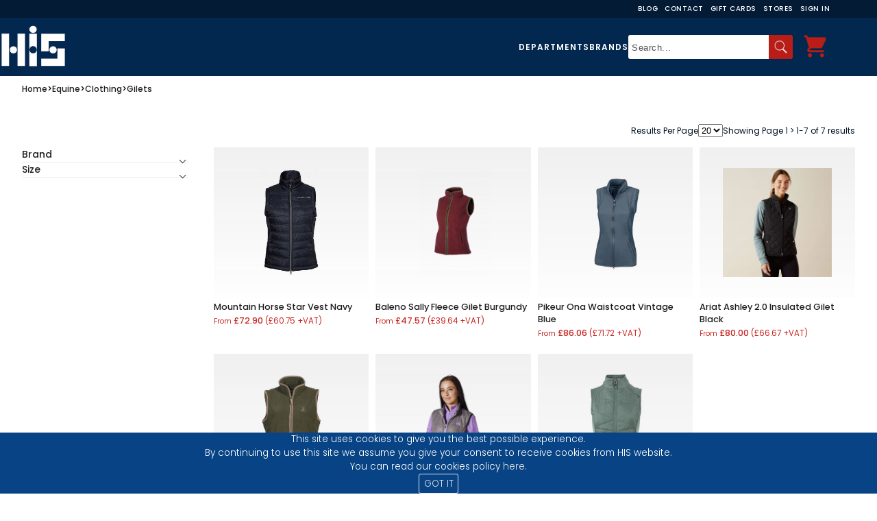

--- FILE ---
content_type: text/html; charset=utf-8
request_url: https://hisltd.co.uk/Department/Gilets/be44b4fe-b20e-4aef-be92-c18276508b99
body_size: 186808
content:



<!DOCTYPE html>

<html>

	<head><title>
	Gilets. Highland Industrial Supplies Ltd UK
</title>
			<!-- Facebook Pixel Code -->
		    	<script>
			   	!function(f,b,e,v,n,t,s)
			    	{if(f.fbq)return;n=f.fbq=function(){n.callMethod?
			    	n.callMethod.apply(n,arguments):n.queue.push(arguments)};
			    	if(!f._fbq)f._fbq=n;n.push=n;n.loaded=!0;n.version='2.0';
			    	n.queue=[];t=b.createElement(e);t.async=!0;
			    	t.src=v;s=b.getElementsByTagName(e)[0];
			    	s.parentNode.insertBefore(t,s)}(window,document,'script',
			    	'https://connect.facebook.net/en_US/fbevents.js');
			    	fbq('init', '2123721407881705'); 
			    	fbq('track', 'PageView');
		    	</script>

		    	<noscript>
			    <img height="1" width="1" src="https://www.facebook.com/tr?id=2123721407881705&ev=PageView&noscript=1"/>
		    	</noscript>
		    	<!-- End Facebook Pixel Code -->

            		<!-- BING -->    
            		<script>
                		(function (w, d, t, r, u) {
                    			var f, n, i; w[u] = w[u] || [], f = function () {
                        			var o = { ti: "26022136" }; o.q = w[u], w[u] = new UET(o), w[u].push("pageLoad")
                    			}, n = d.createElement(t), n.src = r, n.async = 1, n.onload = n.onreadystatechange = function () {
                        			var s = this.readyState; s && s !== "loaded" && s !== "complete" || (f(), n.onload = n.onreadystatechange = null)
                    			}, i = d.getElementsByTagName(t)[0], i.parentNode.insertBefore(n, i)
                		})(window, document, "script", "//bat.bing.com/bat.js", "uetq");
            		</script>
            		<!-- END BING -->

            		<!-- BROWSER DETECTION NOTIFICATION -->
            		<script> 
                		var $buoop = {required:{e:-4,f:-3,o:-3,s:-1,c:-3},insecure:true,unsupported:true,api:2021.05 }; 
                		function $buo_f(){ 
                 			var e = document.createElement("script"); 
                 			e.src = "//browser-update.org/update.min.js"; 
                 			document.body.appendChild(e);
                		};
                		try {document.addEventListener("DOMContentLoaded", $buo_f,false)}
                		catch(e){window.attachEvent("onload", $buo_f)}
            		</script>
            		<!-- END BROWSER DETECTION NOTIFICATION -->
                       
			<!-- Google Tag Manager -->
			<script>
				(function (w, d, s, l, i) {
        				w[l] = w[l] || []; w[l].push({
            					'gtm.start':
                				new Date().getTime(), event: 'gtm.js'
        				}); var f = d.getElementsByTagName(s)[0],
            				j = d.createElement(s), dl = l != 'dataLayer' ? '&l=' + l : ''; j.async = true; j.src =
                			'https://www.googletagmanager.com/gtm.js?id=' + i + dl; f.parentNode.insertBefore(j, f);
    				})(window, document, 'script', 'dataLayer', 'GTM-KB5KCNK');
			</script>
			<!-- End Google Tag Manager -->
   
        		<!-- Google Analytics -->
            		<script>
                		(function(i,s,o,g,r,a,m){i['GoogleAnalyticsObject']=r;i[r]=i[r]||function(){
                			(i[r].q=i[r].q||[]).push(arguments)},i[r].l=1*new Date();a=s.createElement(o),
                			m=s.getElementsByTagName(o)[0];a.async=1;a.src=g;m.parentNode.insertBefore(a,m)
                		})(window,document,'script','https://www.google-analytics.com/analytics.js','ga');

                		ga('create', 'UA-67469189-1', 'auto');
                		ga('send', 'pageview');
            		</script>
		    	<!-- End Google Analytics -->

		    	<!-- Google Ads -->
		    	<script async src="https://www.googletagmanager.com/gtag/js?id=AW-947046103"></script>
		    	
			<script>
			   	window.dataLayer = window.dataLayer || [];
			    	function gtag(){dataLayer.push(arguments);}
			    	gtag('js', new Date());

			  
					gtag('config', 'AW-947046103');
		    	</script>

		    	<script>
			    	window.addEventListener('load',function(){
			      		jQuery('.main-content-product').click(function(){
				    		gtag('event', 'conversion', {'send_to': 'AW-947046103/XtaXCM-H0pkZENeNy8MD'});
			      		})
			    	})
		    	</script>
		    	<!-- End Google Ads -->

		    
        	

		<!-- Start of Stylesheets -->
    			<link href="/Styles/General_V1.css" rel="stylesheet" /><link href="/Styles/Generic.css" rel="stylesheet" /><link href="/Styles/Navbar.css" rel="stylesheet" /><link href="/Styles/TermsAndConditions.css" rel="stylesheet" /><link href="/Styles/jquery-ui.min.css" rel="stylesheet" /><link rel="stylesheet" href="/Styles/owl.carousel.min.css" /><link rel="stylesheet" href="/Styles/owl.theme.default.min.css" /><link href="/Styles/rv.min.css" rel="stylesheet" /><link rel="stylesheet" href="/Styles/Footer.css" /><link rel="shortcut icon" href="/favicon.png" /><link href="https://fonts.googleapis.com/css2?family=Poppins:wght@100;200;300;400;500;600;700;800;900&amp;display=swap" rel="stylesheet" />
			
		<!-- End of Stylesheets -->

		<!-- Start of Javascripts -->	
     			<script type="text/javascript" src="/Scripts/jquery-3.6.1.min.js" ></script>
    			<script type="text/javascript" src="/Scripts/jquery-ui-1.13.2.min.js" ></script>
    			<script type="text/javascript" src="/Scripts/General.js"></script>   
     			<script type="text/javascript" src="/Scripts/owl.carousel.min.js"></script>   
     			<script type="text/javascript" src="/Scripts/rv.min.js"></script>
			<script type="text/javascript" src="/Scripts/scrollTop.js" defer></script>
			<script type="text/javascript" src="/Scripts/searchShow.js" defer></script>
		<!-- End of Javascripts -->

    		<meta name="viewport" content="width=device-width, initial-scale=1.0" />
    <script src="/Scripts/Search.js"></script>
<script src="/Scripts/RequestQuotation.min.js"></script>
	<script src="/Scripts/refineArrowFlip.js" defer></script>
    <script type="text/javascript" src="/Scripts/AddToBasket.min.js"></script>
	<link href="/Styles/Search_V6.css" rel="stylesheet" />
	 <link href="/Styles/rv.min.css" rel="stylesheet" />
    <meta name="description" /><meta name="keywords" />
<meta name="facebook-domain-verification" content="ipdymmnk2fg9jj6o34v9o8nmqk4q0v" /><meta property="og:image" content="https://www.hisltd.co.uk/Images/socialsThumbnail.jpg" /></head>


	<body>
		
		
		
		<input name="ctl00$hdnqbcount" type="hidden" id="hdnqbcount" class="hdnqbcount" />

        	
		
	
	



		
        <header class="header">
		
			<div class="top-nav_container">
				<nav class="top-nav">
			 		<a class="top-nav_link mobile-hidden" href="/Pages/Blog.aspx"> Blog </a>
					<a class="top-nav_link mobile-hidden" href="/Contact"> Contact </a>
					<a class="top-nav_link mobile-hidden" href="/Cards"> Gift Cards </a> 
					<a class="top-nav_link mobile-hidden" href="/Stores"> Stores </a>
			 		<a class="top-nav_link" onclick="login();">
						<span id="accountsp1" class="account-span1">Hello.</span>
						<span id="accountspan">Sign In</span>
					</a>
			 		 			
				</nav>
			</div>	
			
			<div class="header_wrapper">
		
				<div class="logo__wrapper">		
					<img class="logo__img" alt="HIS" src="/Images/HISLogo.png" onclick="window.location='/Home';" />

					
					<button type="button" title="hamburger-menu" class="nav-collapse" aria-expanded="false">
	            				<span class="icon-bar"></span>
   					</button>			
					
					
					<a class="header-menu-button basket-icon-m" onclick="window.location='/Basket'">
						<img alt="Shopping Basket" src="/Images/icons8-shopping-cart-96.png" />
						<span class="header-menu-button-filled"></span>
					</a> 
            	</div>

				
				<div class="nav__wrapper">
				
					
					<nav class="header-m">
            					
								
								<a href="/Department/Highland-Industrial-Supplies/a3a350ea-21af-41bb-8c5f-e0f33c1302c9" class="li-header-a">Departments</a>
								<a href="/Cards" class="li-header-a">Gift Cards</a>
								<a href="/Pages/Blog.aspx" class="li-header-a">Our Blog</a>
								<a href="/Contact" class="li-header-a">Contact Us</a>
								<a href="/Stores" class="li-header-a">Stores</a>
								<a id="loginm" onclick="login();" class="li-header-a mobile-hidden">Login</a>
       	 				</nav>
					
				
					

					<div class="primary-nav__wrapper" id="prim-nav_wrap">
						<div class="header-search">
							<ul class="primary-nav__ul">
								<li class="primary-nav__li header-search-department el-nmob"> Departments </li>
								<li class="primary-nav__li header-search-brand"> Brands </li>
							</ul>

							<div class="header-search-general">
                    						<input type="text" id="searchTextBox" autocomplete="off" placeholder="Search..." />
                    						<div class="header-search-general-magnifier" onclick="doSearch();"> <img src="/Images/icons8-magnifying-glass-50.png" /> </div>
                					</div>
                				</div>
						
						<div class="header-menu nav">
                					<ul class="header-menu-list">

                    						
								


                    						<li class="basket-icon-li">
                        						<a class="header-menu-button basket-icon" onclick="window.location='/Basket'">
                            							<img alt="Shopping Basket" src="/Images/icons8-shopping-cart-96.png" />
                            							<span class="header-menu-button-filled"></span>
                        						</a> 
                           
                        						<div class="header-basket">
                            							<span class="header-basket-title">
                                							<img class="header-basket-title-img" src="/Images/icons8-shopping-cart-96.png" />
                                							Shopping Basket
                            							</span>

                            							<div id="headerbasketlist" class="header-basket-list"><table class="header-basket-list-table" ></table></div>

                            							<span class="header-basket-checkout" onclick="viewBasket();">
                                							View Basket/Checkout
                            							</span>
                            							<span class="header-basket-total"></span>
                        						</div>
                    						</li>
                					</ul>
            					</div>
					</div>
				</div>
		
				
				<div id="navdept" class="nav-dept"><ul class="root-ul"><li class="root-li"><a class="root-a" data-c1="c11" href="/Department/Agriculture/8812a063-24ad-4363-9708-42baed5587ae">Agriculture</a></li><li class="root-li"><a class="root-a" data-c1="c12" href="/Department/Automotive/0da73feb-a59a-4ce1-b542-133576fbbfc1">Automotive</a></li><li class="root-li"><a class="root-a" data-c1="c13" href="/Department/Building-Supplies/9640e4db-b41e-450d-9c67-7e5afe20ca8b">Building Supplies</a></li><li class="root-li"><a class="root-a" data-c1="c14" href="/Department/Civil-Engineering/5a6151b1-ad2d-4ab6-aa34-6d9ec26c558e">Civil Engineering</a></li><li class="root-li"><a class="root-a" data-c1="c15" href="/Department/Clothing/39352e05-4c9f-4306-8311-c983a0d191e4">Clothing</a></li><li class="root-li"><a class="root-a" data-c1="c16" href="/Department/Equine/a2ffde3b-0a42-45e0-bd16-86a65fd8dbd8">Equine</a></li><li class="root-li"><a class="root-a" data-c1="c17" href="/Department/Fencing/b5ab7a36-0b5a-4c6a-b159-69e43bdb3ca4">Fencing</a></li><li class="root-li"><a class="root-a" data-c1="c18" href="/Department/Fieldsport/b7697441-9eaa-40f4-a013-54a45c1b555e">Fieldsport</a></li><li class="root-li"><a class="root-a" data-c1="c19" href="/Department/Fixings/2f2aaa02-6c76-4f9a-b74e-bf7b57b081ca">Fixings</a></li><li class="root-li"><a class="root-a" data-c1="c110" href="/Department/For-The-Home/d46cc597-b701-4b86-b8f4-a5920636c929">For The Home</a></li><li class="root-li"><a class="root-a" data-c1="c111" href="/Department/Hand-Tools/577a7848-535c-45dd-91aa-b324a91b3948">Hand Tools</a></li><li class="root-li"><a class="root-a" data-c1="c112" href="/Department/Hygiene-Catering/87bc0d52-2fbc-4889-9105-68cf35f6283e">Hygiene & Catering</a></li><li class="root-li"><a class="root-a" data-c1="c113" href="/Department/Industrial-Cleaning-Equipment/57b076e4-8a38-4470-a012-ec3c18e2ccb0">Industrial Cleaning Equipment</a></li><li class="root-li"><a class="root-a" data-c1="c114" href="/Department/Industrial-Heaters/e247d30b-2334-4149-8ee7-851d6a9d6273">Industrial Heaters</a></li><li class="root-li"><a class="root-a" data-c1="c115" href="/Department/Ironmongery/963459c3-4df4-428c-b196-139f5f5eb931">Ironmongery</a></li><li class="root-li"><a class="root-a" data-c1="c116" href="/Department/Lifting-Moving/7fa87d63-5a88-4840-adba-e7991a21e648">Lifting & Moving</a></li><li class="root-li"><a class="root-a" data-c1="c117" href="/Department/Lighting/d5fd9dce-f95f-4f61-8c6d-9550ca82a488">Lighting</a></li><li class="root-li"><a class="root-a" data-c1="c118" href="/Department/Outdoors-Gardening/8cce4626-fe6a-47f3-8d76-51cc8f9596c3">Outdoors & Gardening</a></li><li class="root-li"><a class="root-a" data-c1="c119" href="/Department/Pest-Control/a5962cd6-4239-4c03-af8c-59a7a75d1ff8">Pest Control</a></li><li class="root-li"><a class="root-a" data-c1="c120" href="/Department/Power-Tools/ca020066-33fd-435f-a201-8eb22df2da20">Power Tools</a></li><li class="root-li"><a class="root-a" data-c1="c121" href="/Department/Scaffolding/e285d315-4703-43d2-8147-05df840b3f5c">Scaffolding</a></li><li class="root-li"><a class="root-a" data-c1="c122" href="/Department/Sealants-Adhesives/812eae1c-83a0-40d8-b0e2-1c055dce8d90">Sealants & Adhesives</a></li><li class="root-li"><a class="root-a" data-c1="c123" href="/Department/Site-Safety-PPE/ac44d177-155b-419c-876a-e34def819eb2">Site Safety & PPE</a></li><li class="root-li"><a class="root-a" data-c1="c124" href="/Department/Storage-Ladders/9426ab66-55c2-49c9-bf90-97dcd7c58c56">Storage & Ladders</a></li><li class="root-li"><a class="root-a" data-c1="c125" href="/Department/Timber-Roofing-Insulation/f8634727-1180-410c-b006-81f112a97ae0">Timber, Roofing & Insulation</a></li><li class="root-li"><a class="root-a" data-c1="c126" href="/Department/Trailers/8a8bbbb1-be41-4c06-94f9-a2e2e2ac4b37">Trailers</a></li><li class="root-li"><a class="root-a" data-c1="c127" href="/Department/Welding-Engineering-Gas/e1addd42-9974-4eaf-a946-24178c082f89">Welding, Engineering & Gas</a></li><li class="root-li"><a class="root-a" data-c1="c128" href="/Department/Windows-Doors/6ae75709-0262-4587-af91-5e196a16fe42">Windows & Doors</a></li></ul><ul class="child1-ul c11"><li class="child1-li"><a class="child1-a " data-c2="c21" href="/Department/Anthelmintics/c45d4a1f-d0b2-4b5d-9721-cd13d5de44a8">Anthelmintics</a></li><li class="child1-li"><a class="child1-a " data-c2="c22" href="/Department/Anticoccidials/889c6672-7155-4a82-b346-623bf4131508">Anticoccidials</a></li><li class="child1-li"><a class="child1-a " data-c2="c23" href="/Department/Boxes-and-Trailers/7bb275ae-8f70-4a9b-b035-a1176dc55378">Boxes and Trailers</a></li><li class="child1-li"><a class="child1-a " data-c2="c24" href="/Department/Cattle-Feeding-Equipment/f785f729-eb7d-48a2-893f-d7dd69177294">Cattle Feeding Equipment</a></li><li class="child1-li"><a class="child1-a " data-c2="c25" href="/Department/Cattle-Handling/0fc36942-59ed-421c-9ee1-629f667def5c">Cattle Handling</a></li><li class="child1-li"><a class="child1-a " data-c2="c26" href="/Department/Dog-Penning/935f89c3-f4e0-4606-9368-85dd91fe9cc0">Dog Penning</a></li><li class="child1-li"><a class="child1-a has-child" data-c2="c27" href="/Department/Gates/6c155ae1-c180-4a6d-a0a4-3aa3ec85ca68">Gates</a></li><li class="child1-li"><a class="child1-a " data-c2="c28" href="/Department/Mineral-Lick-Blocks/7811d90a-f033-4057-9bca-0186d623dc4a">Mineral Lick Blocks</a></li><li class="child1-li"><a class="child1-a " data-c2="c29" href="/Department/Sheep-Feed-Equipment/de42563c-181b-49dd-8233-36fc96cb58f9">Sheep Feed Equipment</a></li><li class="child1-li"><a class="child1-a " data-c2="c210" href="/Department/Sheep-Feed-Rings/c2054292-73ce-4baa-ab5c-766efdf4e519">Sheep Feed Rings</a></li><li class="child1-li"><a class="child1-a has-child" data-c2="c211" href="/Department/Sheep-Handling/35c4baa4-925e-4af8-ad26-8cbeb413540a">Sheep Handling</a></li><li class="child1-li"><a class="child1-a has-child" data-c2="c212" href="/Department/Troughs/33481ee9-5584-4394-91e8-a558c229a679">Troughs</a></li></ul><ul class="child1-ul c12"><li class="child1-li"><a class="child1-a has-child" data-c2="c213" href="/Department/Maintenance/14da7f3d-4906-4925-8dc5-d3731aa96b60">Maintenance</a></li><li class="child1-li"><a class="child1-a has-child" data-c2="c214" href="/Department/Pressure-Washers/1cc43b72-927f-4160-9772-e0afb3cdfe5c">Pressure Washers</a></li><li class="child1-li"><a class="child1-a has-child" data-c2="c215" href="/Department/Towing-Fittings/fbe7c814-931c-438a-99c1-f66c586ffd87">Towing Fittings</a></li></ul><ul class="child1-ul c13"><li class="child1-li"><a class="child1-a " data-c2="c216" href="/Department/Access-Panels-Loft-Hatches/03875821-15bd-477c-a1ff-5af6f4ff1e46">Access Panels & Loft Hatches</a></li><li class="child1-li"><a class="child1-a " data-c2="c217" href="/Department/Building-Mesh/0e3f4192-7e50-49c9-8844-03c90a4f6ee8">Building Mesh</a></li><li class="child1-li"><a class="child1-a " data-c2="c218" href="/Department/Bulk-Bags/38f5aebb-58b2-4d6a-bc7a-a3450e10261b">Bulk Bags</a></li><li class="child1-li"><a class="child1-a " data-c2="c219" href="/Department/Cement-Lime/76e8a59a-74c5-46dc-a718-c88ba2ed84ca">Cement & Lime</a></li><li class="child1-li"><a class="child1-a " data-c2="c220" href="/Department/Compactors/4dfbe5fb-f597-4ad9-ace3-71349f2d08a3">Compactors</a></li><li class="child1-li"><a class="child1-a " data-c2="c221" href="/Department/Concrete-Products/3ebbff78-de8a-4dfa-8264-cb7b368c2891">Concrete Products</a></li><li class="child1-li"><a class="child1-a " data-c2="c222" href="/Department/Concrete-Testing/917cd26f-3f91-4708-8944-0aaf8b4d50cf">Concrete Testing</a></li><li class="child1-li"><a class="child1-a " data-c2="c223" href="/Department/Cutting/5ea62a0a-0849-46d7-a6a6-96f508fdea0a">Cutting</a></li><li class="child1-li"><a class="child1-a " data-c2="c224" href="/Department/Damp-Proofing/6a5ca42a-ff07-4e9c-b7e2-2d2f0c30d720">Damp Proofing</a></li><li class="child1-li"><a class="child1-a " data-c2="c225" href="/Department/Decorative-Stones/8bd8ee71-52ba-4cf9-b1e9-d076c5358533">Decorative Stones</a></li><li class="child1-li"><a class="child1-a has-child" data-c2="c226" href="/Department/Drainage/9c5b9cf9-a744-4aa2-a260-81451699ec2d">Drainage</a></li><li class="child1-li"><a class="child1-a " data-c2="c227" href="/Department/Formwork/4665001e-96ae-46c3-933f-13a51b83c8ef">Formwork</a></li><li class="child1-li"><a class="child1-a " data-c2="c228" href="/Department/Industrial-Chalks-Crayons/1338f8d6-a04c-4a58-84b9-5ad7b91d922e">Industrial Chalks & Crayons</a></li><li class="child1-li"><a class="child1-a " data-c2="c229" href="/Department/Ladders/76680e8d-e5c3-4b0e-b050-9a7ef7e8c3e9">Ladders</a></li><li class="child1-li"><a class="child1-a " data-c2="c230" href="/Department/Metal-Fixing-Banding/1b2278be-c2b5-4cad-b8a1-b5c43fab6f63">Metal Fixing Banding</a></li><li class="child1-li"><a class="child1-a " data-c2="c231" href="/Department/Mixers/868f32b5-d445-452c-96e1-850ed8853ba9">Mixers</a></li><li class="child1-li"><a class="child1-a " data-c2="c232" href="/Department/Mortar-Tubs/8af8eed3-577e-4fd4-8b32-5e508027f82b">Mortar Tubs</a></li><li class="child1-li"><a class="child1-a " data-c2="c233" href="/Department/Muck-Buckets-Builders-Tubs/94d28dbc-1163-43f3-94eb-530483bcb149">Muck Buckets & Builders Tubs</a></li><li class="child1-li"><a class="child1-a " data-c2="c234" href="/Department/Pipe-Tube-Fittings/fb0b6f92-dacf-406e-816a-55c9e6c8c0cb">Pipe, Tube & Fittings</a></li><li class="child1-li"><a class="child1-a has-child" data-c2="c235" href="/Department/Plasterboard-Insulation/08bf92c9-cfb3-4542-845a-759e89b61a81">Plasterboard & Insulation</a></li><li class="child1-li"><a class="child1-a " data-c2="c236" href="/Department/Promix/c3449f8b-1131-4791-88ee-dba6de5bd625">Promix</a></li><li class="child1-li"><a class="child1-a " data-c2="c237" href="/Department/Racking-Wall-Panels/1389d87c-10bf-4c67-920f-12444154bacd">Racking & Wall Panels</a></li><li class="child1-li"><a class="child1-a " data-c2="c238" href="/Department/Rebar-Cutters-Benders/a8bf7d2e-12a1-4931-87d3-23230ad51e25">Rebar Cutters & Benders</a></li><li class="child1-li"><a class="child1-a " data-c2="c239" href="/Department/Roofing/6477d112-612f-44e5-8322-f0a2120abb8a">Roofing</a></li><li class="child1-li"><a class="child1-a " data-c2="c240" href="/Department/Roofing-Material/2675b46a-4976-4c31-bb0b-154f66b7c30b">Roofing Material</a></li><li class="child1-li"><a class="child1-a " data-c2="c241" href="/Department/Sheet-Materials/ae70a6f5-f849-472a-aee4-4e95e693f9ba">Sheet Materials</a></li><li class="child1-li"><a class="child1-a " data-c2="c242" href="/Department/Sheets-Covers/2445da91-4b71-44bd-8a2d-56ef9a5bddc0">Sheets & Covers</a></li><li class="child1-li"><a class="child1-a " data-c2="c243" href="/Department/Site-Furniture/90fe68dd-d6ec-4c61-92a5-39a45309f1ed">Site Furniture</a></li><li class="child1-li"><a class="child1-a " data-c2="c244" href="/Department/Tar-Boilers/90aa8d6e-a615-4906-b457-52f26b0d72f7">Tar Boilers</a></li><li class="child1-li"><a class="child1-a has-child" data-c2="c245" href="/Department/Ties-Restraints/52cb67b6-9c04-4cc6-9f32-24deb3a01ab8">Ties & Restraints</a></li><li class="child1-li"><a class="child1-a has-child" data-c2="c246" href="/Department/Timber/52dda4e9-03dc-4b29-ba1d-e073c439b5d1">Timber</a></li><li class="child1-li"><a class="child1-a " data-c2="c247" href="/Department/Ventilation/a88fd852-9040-4d98-924c-466a6957e86e">Ventilation</a></li></ul><ul class="child1-ul c14"><li class="child1-li"><a class="child1-a " data-c2="c248" href="/Department/Brushes/25a11ad0-8852-4c45-a6a7-4bb67e1e4ae6">Brushes</a></li><li class="child1-li"><a class="child1-a " data-c2="c249" href="/Department/Buckets-and-Cans/e0d8efd6-2f4a-46a2-bb07-c0c9268de319">Buckets and Cans</a></li><li class="child1-li"><a class="child1-a " data-c2="c250" href="/Department/Covers-Sheets/fc706359-7732-409b-a355-bae4bc2d606e">Covers & Sheets</a></li><li class="child1-li"><a class="child1-a " data-c2="c251" href="/Department/Crowbars-and-Pinch-Bars/fd786de1-faa6-4041-9f14-6a75ae628277">Crowbars and Pinch Bars</a></li><li class="child1-li"><a class="child1-a has-child" data-c2="c252" href="/Department/Drainage/392db3a0-8bdb-4468-b430-3ab9d754cbd8">Drainage</a></li><li class="child1-li"><a class="child1-a " data-c2="c253" href="/Department/Draper-Home-Garden-DIY-Essentials/2cbc192f-acd4-46c4-b6ca-11c8d745e3d2">Draper Home, Garden & DIY Essentials</a></li><li class="child1-li"><a class="child1-a " data-c2="c254" href="/Department/Insulated-Tools/6444d0d6-4faa-40bb-bd6e-c2256c3ca1e4">Insulated Tools</a></li><li class="child1-li"><a class="child1-a " data-c2="c255" href="/Department/Paint/ebd663e6-41b3-48d5-a2f5-c381500ad1c9">Paint</a></li><li class="child1-li"><a class="child1-a " data-c2="c256" href="/Department/Paper-Products/0f0ba4fb-23c2-427e-b76f-6f5ec2376ee8">Paper Products</a></li><li class="child1-li"><a class="child1-a has-child" data-c2="c257" href="/Department/Picks-and-Pickaxes/52a49266-77e8-4249-8199-0535d97a2cdc">Picks and Pickaxes</a></li><li class="child1-li"><a class="child1-a " data-c2="c258" href="/Department/Replacement-Handles/0f7008b6-2cdb-4a28-b61c-9a3856b05808">Replacement Handles</a></li><li class="child1-li"><a class="child1-a " data-c2="c259" href="/Department/Road-Plates-Trench-Covers/9fba9f50-645d-46f6-8a17-4553cb672251">Road Plates & Trench Covers</a></li><li class="child1-li"><a class="child1-a " data-c2="c260" href="/Department/Setting-Out-Pegs-Boards/ccf5307e-cca3-4813-b729-d3899781f72a">Setting Out Pegs & Boards</a></li><li class="child1-li"><a class="child1-a " data-c2="c261" href="/Department/Shovels-Rakes/ec932d7a-9b03-46c6-8b53-ade84f5bfe95">Shovels & Rakes</a></li><li class="child1-li"><a class="child1-a " data-c2="c262" href="/Department/Signage/7b5a5e8a-62d1-43db-9d7e-ace8b0cd37d0">Signage</a></li><li class="child1-li"><a class="child1-a " data-c2="c263" href="/Department/Site-Canteen-Furniture/72793c56-616b-418d-ae9c-10bed493c086">Site Canteen Furniture</a></li><li class="child1-li"><a class="child1-a " data-c2="c264" href="/Department/Smoke-Heat-CO-Alarms/7f0c406b-be68-4917-a3ee-6c10adfe0f5a">Smoke, Heat & CO Alarms</a></li><li class="child1-li"><a class="child1-a " data-c2="c265" href="/Department/Tampers-Punners/6b8490af-d0b2-4b39-bc3c-d64faba59b39">Tampers & Punners</a></li><li class="child1-li"><a class="child1-a " data-c2="c266" href="/Department/Temporary-Fencing/bf550e3a-65a0-47b7-b292-11da359f4c83">Temporary Fencing</a></li><li class="child1-li"><a class="child1-a " data-c2="c267" href="/Department/Wheelbarrows/71f2b7bc-0d2a-4ce2-9158-187f6bd3522e">Wheelbarrows</a></li><li class="child1-li"><a class="child1-a " data-c2="c268" href="/Department/Wipes/43650f93-959e-4a8a-92fa-f3b19c65528c">Wipes</a></li></ul><ul class="child1-ul c15"><li class="child1-li"><a class="child1-a has-child" data-c2="c269" href="/Department/Accessories/6fbe669d-6870-4845-9e66-a8130712149d">Accessories</a></li><li class="child1-li"><a class="child1-a " data-c2="c270" href="/Department/Baselayer/3b175a34-4205-4fec-83e7-089defe47d53">Baselayer</a></li><li class="child1-li"><a class="child1-a " data-c2="c271" href="/Department/Catering-Workwear/464410db-9f2a-4c86-8ed7-6fef9fca99bc">Catering Workwear</a></li><li class="child1-li"><a class="child1-a " data-c2="c272" href="/Department/CLEARANCE/0be26fb8-bf14-4b3d-a506-466365a2a54c">CLEARANCE</a></li><li class="child1-li"><a class="child1-a has-child" data-c2="c273" href="/Department/Coveralls-Boiler-Suits/31b9cf69-7ade-4d6d-bf72-1addbac1827f">Coveralls & Boiler Suits</a></li><li class="child1-li"><a class="child1-a " data-c2="c274" href="/Department/Heated-Clothing/8fd9f526-c735-44f1-b99b-23ed5258e87e">Heated Clothing</a></li><li class="child1-li"><a class="child1-a has-child" data-c2="c275" href="/Department/Hi-Vis-Clothing/cf1949d2-65b4-443c-9ddc-dd94f3723d1e">Hi-Vis Clothing</a></li><li class="child1-li"><a class="child1-a has-child" data-c2="c276" href="/Department/Jackets-Fleeces/cd0c22df-dd9f-4faa-982a-ef63a57ea6fd">Jackets & Fleeces</a></li><li class="child1-li"><a class="child1-a has-child" data-c2="c277" href="/Department/Leisurewear/039a4daa-75b5-416a-ab5a-5eef8407042e">Leisurewear</a></li><li class="child1-li"><a class="child1-a has-child" data-c2="c278" href="/Department/Safety-Footwear/b8c1ee50-dfe2-4127-98f5-9130a1c8320d">Safety Footwear</a></li><li class="child1-li"><a class="child1-a " data-c2="c279" href="/Department/Shorts/fe7085c1-c0cc-4aa6-94ae-58b151253b18">Shorts</a></li><li class="child1-li"><a class="child1-a has-child" data-c2="c280" href="/Department/Tops/5797a8ad-0d26-4ca4-9496-034c1ecfaec2">Tops</a></li><li class="child1-li"><a class="child1-a has-child" data-c2="c281" href="/Department/Trousers/e82c1e87-3b57-47a3-a96f-c95cf2c035fd">Trousers</a></li><li class="child1-li"><a class="child1-a has-child" data-c2="c282" href="/Department/Waterproof-Clothing/d98a6ba9-64dc-46ea-b2e6-f3512e297d2e">Waterproof Clothing</a></li><li class="child1-li"><a class="child1-a has-child" data-c2="c283" href="/Department/Women's-Workwear/6a6dcc25-8b2a-4efa-800c-30a6df403edb">Women's Workwear</a></li><li class="child1-li"><a class="child1-a " data-c2="c284" href="/Department/Workwear/552e3adc-e093-4a32-b188-4bb00211fb6b">Workwear</a></li></ul><ul class="child1-ul c16"><li class="child1-li"><a class="child1-a " data-c2="c285" href="/Department/Bedding/0b114716-e453-44fd-be07-99fb171a7d25">Bedding</a></li><li class="child1-li"><a class="child1-a " data-c2="c286" href="/Department/Bins/3053c2dd-400c-49a7-8c32-93ad37ec65fa">Bins</a></li><li class="child1-li"><a class="child1-a " data-c2="c287" href="/Department/Body-Protection/36036217-8498-4180-aa6c-3e6fdc656c3a">Body Protection</a></li><li class="child1-li"><a class="child1-a has-child" data-c2="c288" href="/Department/Boots/0b44cf6e-7e48-4e11-8f9b-354855da18dc">Boots</a></li><li class="child1-li"><a class="child1-a has-child" data-c2="c289" href="/Department/Buckets-Tubs-Bins-scoops-Haynets/71ae6e49-a8c4-46de-8d64-103d6bde5750">Buckets, Tubs, Bins, scoops & Haynets</a></li><li class="child1-li"><a class="child1-a " data-c2="c290" href="/Department/Chicken-Feed/1bc00fb5-1826-4e90-9d63-047a4b1b6fc7">Chicken Feed</a></li><li class="child1-li"><a class="child1-a " data-c2="c291" href="/Department/Chickens/0dad3d30-c4e5-40bf-9ead-9771487ae9ed">Chickens</a></li><li class="child1-li"><a class="child1-a " data-c2="c292" href="/Department/Clearance/b7fb0527-89c4-427f-8a5a-b600529bc67b">Clearance</a></li><li class="child1-li"><a class="child1-a " data-c2="c293" href="/Department/Clipping-Accessories/63ce9722-67f5-41ef-8657-6f4ae8620f8b">Clipping Accessories</a></li><li class="child1-li"><a class="child1-a has-child" data-c2="c294" href="/Department/Clothing/e4ff7518-0689-4085-9270-397534db9772">Clothing</a></li><li class="child1-li"><a class="child1-a " data-c2="c295" href="/Department/Dog-Food/7eec6e87-66cf-4c15-94d3-2f34317f29c9">Dog Food</a></li><li class="child1-li"><a class="child1-a has-child" data-c2="c296" href="/Department/Dogs/21b4d19b-1a0f-44ec-8318-f211772118a8">Dogs</a></li><li class="child1-li"><a class="child1-a " data-c2="c297" href="/Department/Equine-Gifts/e02cc852-fe39-4ef4-be01-5953844f4607">Equine Gifts</a></li><li class="child1-li"><a class="child1-a has-child" data-c2="c298" href="/Department/Equine-Travel/0544b35f-d8a2-46cf-a3c0-86f322357f27">Equine Travel</a></li><li class="child1-li"><a class="child1-a has-child" data-c2="c299" href="/Department/Fly-Masks-Rugs/caeace39-e3d8-4bf1-a1cb-a06fcb23fba2">Fly Masks & Rugs</a></li><li class="child1-li"><a class="child1-a " data-c2="c2100" href="/Department/Fly-Repellent/d38d5795-9224-403d-9153-1d7802b24e74">Fly Repellent</a></li><li class="child1-li"><a class="child1-a has-child" data-c2="c2101" href="/Department/Footwear/6b0c7716-ceee-4c05-bf46-a4247c6fe1f1">Footwear</a></li><li class="child1-li"><a class="child1-a has-child" data-c2="c2102" href="/Department/Grooming/2c8ad8b9-03f6-407f-8547-ca1c8eb196e1">Grooming</a></li><li class="child1-li"><a class="child1-a " data-c2="c2103" href="/Department/Haynets/42cfe56f-26d2-4ccf-ae94-5508ee25e853">Haynets</a></li><li class="child1-li"><a class="child1-a " data-c2="c2104" href="/Department/Headcollars-Leadropes/bf58ad64-b152-4bae-98f8-d0a34a03494f">Headcollars & Leadropes</a></li><li class="child1-li"><a class="child1-a " data-c2="c2105" href="/Department/Hoods/b5599df4-34c3-4164-b3d0-31958d30c8f8">Hoods</a></li><li class="child1-li"><a class="child1-a " data-c2="c2106" href="/Department/Horse-Care-Health/c2d36ba8-c7df-4e71-8c07-9c187616bf3d">Horse Care & Health</a></li><li class="child1-li"><a class="child1-a has-child" data-c2="c2107" href="/Department/Horse-Food-Supplements-treats/277f8864-3cc5-400b-94d1-b27117543969">Horse Food, Supplements & treats</a></li><li class="child1-li"><a class="child1-a " data-c2="c2108" href="/Department/Rider-Accessories/511787c7-a9be-428d-94aa-dd7b7672eaa7">Rider Accessories</a></li><li class="child1-li"><a class="child1-a has-child" data-c2="c2109" href="/Department/Riding-Hats-Covers/fef92f03-7066-4d84-a9f2-c10cf11f349e">Riding Hats & Covers</a></li><li class="child1-li"><a class="child1-a has-child" data-c2="c2110" href="/Department/Rugs/84f72c28-f4f7-4bbe-b577-1c9f64de9c23">Rugs</a></li><li class="child1-li"><a class="child1-a " data-c2="c2111" href="/Department/Saddle-Pads-Numnahs/30a6b5fd-6235-4200-9cd4-9e265caffaaf">Saddle Pads Numnahs</a></li><li class="child1-li"><a class="child1-a " data-c2="c2112" href="/Department/SAVE-75perc!!!!!/dae56dbc-04c6-4e3a-a1a6-f22703ac4e8f">SAVE 75%!!!!!</a></li><li class="child1-li"><a class="child1-a " data-c2="c2113" href="/Department/Sheep-Goat-Feed/359b1469-ba90-4694-9770-aaaf22f671b9">Sheep & Goat Feed</a></li><li class="child1-li"><a class="child1-a " data-c2="c2114" href="/Department/Sheep-Cow/761ffee8-594d-4f65-9752-ebd5ab3db9fc">Sheep/Cow</a></li><li class="child1-li"><a class="child1-a " data-c2="c2115" href="/Department/Small-Animals/ed3acba2-394f-4c35-ad44-5bc22cd4eaaf">Small Animals</a></li><li class="child1-li"><a class="child1-a " data-c2="c2116" href="/Department/Stable-Grass-Mat/1b646252-8e1f-411f-a0b8-faca986f0f53">Stable/Grass Mat</a></li><li class="child1-li"><a class="child1-a has-child" data-c2="c2117" href="/Department/Tack-Accessories/907c03a3-e27d-4288-a586-36b1a51ed50c">Tack & Accessories</a></li><li class="child1-li"><a class="child1-a " data-c2="c2118" href="/Department/Tack-Cleaning/d89d5e3f-29bf-40df-a6cd-3a81720395e9">Tack Cleaning</a></li><li class="child1-li"><a class="child1-a " data-c2="c2119" href="/Department/Tubs/89a13ae7-9a3a-40fa-b10b-9d22fb838113">Tubs</a></li><li class="child1-li"><a class="child1-a has-child" data-c2="c2120" href="/Department/Yard-Stable-Equipment/48472d57-c372-4434-8e95-d87ad54f839a">Yard/Stable Equipment</a></li></ul><ul class="child1-ul c17"><li class="child1-li"><a class="child1-a has-child" data-c2="c2121" href="/Department/Agricultural-Forestry-Fencing/1942444a-3fdb-46ba-96bd-f6dc8003b429">Agricultural & Forestry Fencing</a></li><li class="child1-li"><a class="child1-a has-child" data-c2="c2122" href="/Department/Domestic-Garden-Fencing/ab91d289-c850-4e60-b5d9-350248c7cd3a">Domestic Garden Fencing</a></li><li class="child1-li"><a class="child1-a has-child" data-c2="c2123" href="/Department/Electric-Fencing/e5e431f8-7013-40f5-bf2c-050fd11facdd">Electric Fencing</a></li><li class="child1-li"><a class="child1-a has-child" data-c2="c2124" href="/Department/Gates/61b4a914-9a4a-436a-95a2-502ab9d0c22d">Gates</a></li><li class="child1-li"><a class="child1-a " data-c2="c2125" href="/Department/Security-Demarcation-Fencing/3b398110-1df6-4f2a-9fe1-192377e4c3dd">Security & Demarcation Fencing</a></li></ul><ul class="child1-ul c18"><li class="child1-li"><a class="child1-a has-child" data-c2="c2126" href="/Department/Camping-Hiking/3199a1e1-9c17-4cf1-808d-71b0518fbdb2">Camping & Hiking</a></li><li class="child1-li"><a class="child1-a " data-c2="c2127" href="/Department/CLEARANCE/9d88f33e-eabb-47a8-ad53-6202120122c7">CLEARANCE</a></li><li class="child1-li"><a class="child1-a has-child" data-c2="c2128" href="/Department/Clothing/7f511bb0-7bac-418a-aae4-cd63bce2af68">Clothing</a></li><li class="child1-li"><a class="child1-a has-child" data-c2="c2129" href="/Department/Fishing/2ce566b8-4199-4408-9570-6934ba74ed7e">Fishing</a></li><li class="child1-li"><a class="child1-a " data-c2="c2130" href="/Department/Gifts/254d4df5-f291-4f0f-90cd-c9d6c08aa4d0">Gifts</a></li><li class="child1-li"><a class="child1-a has-child" data-c2="c2131" href="/Department/Hunting/8f6762f0-2bdd-4c94-a0ed-092ea0c27b55">Hunting</a></li></ul><ul class="child1-ul c19"><li class="child1-li"><a class="child1-a " data-c2="c2132" href="/Department/Anchor-Sleeves/f16497ed-0a52-46a2-8512-0fe86a8705c4">Anchor & Sleeves</a></li><li class="child1-li"><a class="child1-a " data-c2="c2133" href="/Department/Banding-Strapping/bec62188-7fb2-4c4c-ab97-05b44d68caac">Banding & Strapping</a></li><li class="child1-li"><a class="child1-a " data-c2="c2134" href="/Department/Blow-Out-Pumps/6998d698-ac5b-48c5-87a5-057d10a2927b">Blow Out Pumps</a></li><li class="child1-li"><a class="child1-a has-child" data-c2="c2135" href="/Department/Chemical-Fixings/75eb1514-c1ed-4a0e-b58b-2696ebd4e5c9">Chemical Fixings</a></li><li class="child1-li"><a class="child1-a " data-c2="c2136" href="/Department/Clips/f18d08cf-dc30-448f-ba70-b67ebd83b61c">Clips</a></li><li class="child1-li"><a class="child1-a has-child" data-c2="c2137" href="/Department/Fasteners-Fixings/81c0aeee-98ff-4ca4-be4c-41f801bb76e2">Fasteners & Fixings</a></li><li class="child1-li"><a class="child1-a " data-c2="c2138" href="/Department/Hammer-Fixings/f52681e5-fd7a-455f-973f-86a51f5a4fb9">Hammer Fixings</a></li><li class="child1-li"><a class="child1-a " data-c2="c2139" href="/Department/Nailers/1503a290-5f2c-4f3b-a0f7-0e6bcdba3029">Nailers</a></li><li class="child1-li"><a class="child1-a " data-c2="c2140" href="/Department/Nails-Fuel-Packs/2521be49-6022-413e-99ad-87cc3881748f">Nails & Fuel Packs</a></li><li class="child1-li"><a class="child1-a has-child" data-c2="c2141" href="/Department/Nails-Pins/2dfdda41-4091-4564-a36b-c7da93c9e3b3">Nails & Pins</a></li><li class="child1-li"><a class="child1-a " data-c2="c2142" href="/Department/Nuts-Bolts/812268d3-2cb0-4b63-92db-d1576a15c740">Nuts & Bolts</a></li><li class="child1-li"><a class="child1-a " data-c2="c2143" href="/Department/Plasterboard-Fixings/c690953e-3792-43fc-828e-61d27d1ba275">Plasterboard Fixings</a></li><li class="child1-li"><a class="child1-a " data-c2="c2144" href="/Department/Plugs-Fixings/16c8e34a-35a3-475d-bb1e-22fadc8e4411">Plugs & Fixings</a></li><li class="child1-li"><a class="child1-a " data-c2="c2145" href="/Department/Rods/806a6af9-1d8a-47d7-b5aa-77a17e824b2e">Rods</a></li><li class="child1-li"><a class="child1-a has-child" data-c2="c2146" href="/Department/Screws/a753176f-cdcb-4608-bd61-6c7bb088b5db">Screws</a></li><li class="child1-li"><a class="child1-a " data-c2="c2147" href="/Department/Setting-Tools/dd02df5e-64d8-4d94-9a16-7d8fa8c56d9b">Setting Tools</a></li><li class="child1-li"><a class="child1-a " data-c2="c2148" href="/Department/Specialist-Fixings/4db8f292-5beb-44ae-bc47-04d9e276eb09">Specialist Fixings</a></li><li class="child1-li"><a class="child1-a " data-c2="c2149" href="/Department/Staples/85690a0b-bb24-48c3-b8ba-6847324c85d8">Staples</a></li><li class="child1-li"><a class="child1-a " data-c2="c2150" href="/Department/Washers/23a29091-464c-4e4d-870b-c01d2f856479">Washers</a></li></ul><ul class="child1-ul c110"><li class="child1-li"><a class="child1-a has-child" data-c2="c2151" href="/Department/Bathroom/e0f5d7e8-3a23-4cdd-86f7-1a8c0256baa3">Bathroom</a></li><li class="child1-li"><a class="child1-a has-child" data-c2="c2152" href="/Department/Cleaning-Laundry/2f4ba7b1-8337-4d39-8d9e-03641b987721">Cleaning & Laundry</a></li><li class="child1-li"><a class="child1-a has-child" data-c2="c2153" href="/Department/Fireplaces-Heaters/14954719-52a1-4f18-9913-9dbb9d3629eb">Fireplaces & Heaters</a></li><li class="child1-li"><a class="child1-a has-child" data-c2="c2154" href="/Department/Homeware/0045aca9-a21d-4e23-b1a5-9fed8adcb73f">Homeware</a></li><li class="child1-li"><a class="child1-a has-child" data-c2="c2155" href="/Department/Kitchen/3ad68b55-d606-4e17-ac0d-dde1bc3ad528">Kitchen</a></li></ul><ul class="child1-ul c111"><li class="child1-li"><a class="child1-a " data-c2="c2156" href="/Department/Access-Equipment/14012db7-02d0-4e88-972b-a426bb54f38f">Access Equipment</a></li><li class="child1-li"><a class="child1-a " data-c2="c2157" href="/Department/Accessories/5f49327c-7770-4987-8a2c-31af71db8151">Accessories</a></li><li class="child1-li"><a class="child1-a " data-c2="c2158" href="/Department/Allen-Keys/78f51e89-9e19-471f-8113-c0e133f79714">Allen Keys</a></li><li class="child1-li"><a class="child1-a has-child" data-c2="c2159" href="/Department/Bolsters-Wrecking-Bars/1cf3fe2c-2114-4d7e-8537-b88129ef94b6">Bolsters & Wrecking Bars</a></li><li class="child1-li"><a class="child1-a " data-c2="c2160" href="/Department/Brick-Jointers/60c1cdb9-a868-4004-b1f0-70b44ccb95ee">Brick Jointers</a></li><li class="child1-li"><a class="child1-a " data-c2="c2161" href="/Department/Cable-Access/6b99ffcf-a60e-4fe1-8902-0bf7efa4efba">Cable Access</a></li><li class="child1-li"><a class="child1-a has-child" data-c2="c2162" href="/Department/Chisels/7dd311ab-19b4-45f7-9dbd-53d907b47988">Chisels</a></li><li class="child1-li"><a class="child1-a " data-c2="c2163" href="/Department/Clamps-and-Vices/97afa874-1dc7-4428-96ef-baa50ac850a6">Clamps and Vices</a></li><li class="child1-li"><a class="child1-a " data-c2="c2164" href="/Department/Crowbars/ce0610de-dced-403b-8a77-3694359ee438">Crowbars</a></li><li class="child1-li"><a class="child1-a " data-c2="c2165" href="/Department/Engineering-Hand-Tools/ebbaae20-caa3-4554-a739-fb49ed957d49">Engineering Hand Tools</a></li><li class="child1-li"><a class="child1-a has-child" data-c2="c2166" href="/Department/Filing-Sharpening/0dfd73ea-ce8a-49d2-8e1e-5b651243b969">Filing & Sharpening</a></li><li class="child1-li"><a class="child1-a " data-c2="c2167" href="/Department/Floor-Scrapers/d70b77f4-7749-482d-a4d2-3cbbb4eabdcd">Floor Scrapers</a></li><li class="child1-li"><a class="child1-a " data-c2="c2168" href="/Department/Glasscutters-Glass-Lifters/17cf0c4d-316a-43db-a21d-a4db768ccb45">Glasscutters & Glass Lifters</a></li><li class="child1-li"><a class="child1-a has-child" data-c2="c2169" href="/Department/Hammers-Axes/0b3325ed-fbcc-4946-b3db-b45a7128a7f0">Hammers & Axes</a></li><li class="child1-li"><a class="child1-a " data-c2="c2170" href="/Department/Hex-Key-Sets/c993af1b-904f-4f3f-a0ad-0c24b775bce5">Hex Key Sets</a></li><li class="child1-li"><a class="child1-a has-child" data-c2="c2171" href="/Department/Knives-and-Scrapers/0069c658-1ba4-4d4f-a8f2-f5ca0494f670">Knives and Scrapers</a></li><li class="child1-li"><a class="child1-a has-child" data-c2="c2172" href="/Department/Lasers-Measuring/469117bd-7da1-4e9d-b844-8b0ca1f85393">Lasers & Measuring</a></li><li class="child1-li"><a class="child1-a " data-c2="c2173" href="/Department/Levels-Measuring/5474b6c5-1cf7-484f-b025-6906b41220db">Levels & Measuring</a></li><li class="child1-li"><a class="child1-a " data-c2="c2174" href="/Department/Marking-Punching/291f31a5-9cd3-4643-930e-a7b94bb0bf28">Marking & Punching</a></li><li class="child1-li"><a class="child1-a " data-c2="c2175" href="/Department/Nail-Pullers/2bc08dcb-b159-4099-ad18-6eac7c5e8fd4">Nail Pullers</a></li><li class="child1-li"><a class="child1-a " data-c2="c2176" href="/Department/Packaging-Strapping/81f1ad60-373b-4d6d-82cc-d67ef34d8827">Packaging & Strapping</a></li><li class="child1-li"><a class="child1-a has-child" data-c2="c2177" href="/Department/Pliers-Cutters/acea64fa-d262-4960-a74e-e0964a845397">Pliers & Cutters</a></li><li class="child1-li"><a class="child1-a " data-c2="c2178" href="/Department/Riveters/7d3d6f3a-ef01-417c-9068-adb2b6dc50a3">Riveters</a></li><li class="child1-li"><a class="child1-a has-child" data-c2="c2179" href="/Department/Saws/f792499f-55c0-4c63-a458-4159cc5a01b7">Saws</a></li><li class="child1-li"><a class="child1-a has-child" data-c2="c2180" href="/Department/Screwdrivers/70cbab41-62c9-4e4d-8e6d-2a229c32c357">Screwdrivers</a></li><li class="child1-li"><a class="child1-a " data-c2="c2181" href="/Department/Scribers/f4ba07ba-8a1e-4100-b925-05e34ef46be5">Scribers</a></li><li class="child1-li"><a class="child1-a " data-c2="c2182" href="/Department/Shovels-Scoops/770c48fd-8239-4b64-8fbd-dd6648189dd5">Shovels & Scoops</a></li><li class="child1-li"><a class="child1-a has-child" data-c2="c2183" href="/Department/Sockets/6667a99d-3927-41f4-8a7b-6ddab0b6c6d2">Sockets</a></li><li class="child1-li"><a class="child1-a has-child" data-c2="c2184" href="/Department/Spanners/9645fb06-2745-4d6c-9fc2-2619dedea23b">Spanners</a></li><li class="child1-li"><a class="child1-a " data-c2="c2185" href="/Department/Squares-and-Protractors/4f93333e-fd0c-45c9-ba1e-59a98174dad5">Squares and Protractors</a></li><li class="child1-li"><a class="child1-a " data-c2="c2186" href="/Department/Stud-Screw-Extractors/1061d42a-1c2a-430c-b144-765d5a1b3a0c">Stud/Screw Extractors</a></li><li class="child1-li"><a class="child1-a " data-c2="c2187" href="/Department/Tap-Die-Sets/27ee8555-4c43-4861-801b-eb2e895bbbb6">Tap & Die Sets</a></li><li class="child1-li"><a class="child1-a " data-c2="c2188" href="/Department/Tool-Bags/d9cf91af-1f02-4de7-9ad7-81787b51659e">Tool Bags</a></li><li class="child1-li"><a class="child1-a " data-c2="c2189" href="/Department/Tool-Belts-Holders/7321718e-578d-459b-bec6-59b00d063718">Tool Belts & Holders</a></li><li class="child1-li"><a class="child1-a " data-c2="c2190" href="/Department/Tool-Boxes-Kits/e86c7cb1-e4db-4a80-846b-cb3a331d6b75">Tool Boxes & Kits</a></li><li class="child1-li"><a class="child1-a has-child" data-c2="c2191" href="/Department/Trade-Specific-Tools/9289627c-ce6e-4d87-bdc5-def6a8a44c0e">Trade Specific Tools</a></li><li class="child1-li"><a class="child1-a " data-c2="c2192" href="/Department/Wheel-Dresser/ed1a51d2-f404-408b-bf48-36cccf5bd33e">Wheel Dresser</a></li></ul><ul class="child1-ul c112"><li class="child1-li"><a class="child1-a " data-c2="c2193" href="/Department/Barware/f9de8f2a-56e7-441a-aab7-17d10bdac308">Barware</a></li><li class="child1-li"><a class="child1-a " data-c2="c2194" href="/Department/Brushes-Squeegies-Handles/cf853cc4-87b3-4259-9046-153819fb6df1">Brushes, Squeegies & Handles</a></li><li class="child1-li"><a class="child1-a " data-c2="c2195" href="/Department/Candles-Tealights/078a9524-448f-44be-971b-125ce4a4b22b">Candles & Tealights</a></li><li class="child1-li"><a class="child1-a has-child" data-c2="c2196" href="/Department/Catering-Equipment/2c468df4-7e6e-47db-ba5e-d141cfa7e289">Catering Equipment</a></li><li class="child1-li"><a class="child1-a " data-c2="c2197" href="/Department/Centre-Feeds-Wipes/e014c885-b5b0-48ba-bd0b-113be38264fc">Centre Feeds & Wipes</a></li><li class="child1-li"><a class="child1-a has-child" data-c2="c2198" href="/Department/Cleaning-Chemicals/3e311945-96e9-452e-ac83-68ac910863c0">Cleaning Chemicals</a></li><li class="child1-li"><a class="child1-a " data-c2="c2199" href="/Department/Cling-Film-Foil-Parchment/2d3219e3-559b-42db-8b0e-a7074bb755b3">Cling Film, Foil & Parchment</a></li><li class="child1-li"><a class="child1-a " data-c2="c2200" href="/Department/Cloths-Scourers-Towels/9ab309bf-482c-42e2-90fc-d7bdd7da387e">Cloths, Scourers & Towels</a></li><li class="child1-li"><a class="child1-a " data-c2="c2201" href="/Department/Crockery/ed3dba66-52fb-4da7-9e5c-2e8dc3372151">Crockery</a></li><li class="child1-li"><a class="child1-a " data-c2="c2202" href="/Department/Cutlery/07555677-7c3a-4bf9-b595-7fa8bf50f6fa">Cutlery</a></li><li class="child1-li"><a class="child1-a has-child" data-c2="c2203" href="/Department/Dish-Glasswash-Chemicals/2fba7afb-b8d9-47e0-aa69-1fd06fe34383">Dish & Glasswash Chemicals</a></li><li class="child1-li"><a class="child1-a " data-c2="c2204" href="/Department/Dispenser-Type-Toilet-Rolls/38e4ed86-61e5-4921-8eed-353685c308e4">Dispenser Type Toilet Rolls</a></li><li class="child1-li"><a class="child1-a " data-c2="c2205" href="/Department/Dispensers/feb8112c-76e5-4577-9a0c-389cbbb56423">Dispensers</a></li><li class="child1-li"><a class="child1-a has-child" data-c2="c2206" href="/Department/Disposable-Food-Drink-Packaging/f18255b2-11f7-49ed-80c1-644f74339233">Disposable Food & Drink Packaging</a></li><li class="child1-li"><a class="child1-a " data-c2="c2207" href="/Department/Environmentally-Friendly-Products/69264353-1834-46f9-b637-2e4610429e11">Environmentally Friendly Products</a></li><li class="child1-li"><a class="child1-a " data-c2="c2208" href="/Department/First-Aid/2ee81617-d2cb-424e-9bfb-3aedd9c7ecb7">First Aid</a></li><li class="child1-li"><a class="child1-a " data-c2="c2209" href="/Department/Food-Preparation-Labels/266977f7-57c0-45fd-b5ef-3bd46c2c2506">Food Preparation Labels</a></li><li class="child1-li"><a class="child1-a " data-c2="c2210" href="/Department/Glassware/f0fc8503-5b2c-45a3-a1c9-393fa8a9145b">Glassware</a></li><li class="child1-li"><a class="child1-a " data-c2="c2211" href="/Department/Gloves-Aprons-PPE/9ba060c7-88be-43b4-b054-dfc591be15bf">Gloves, Aprons & PPE</a></li><li class="child1-li"><a class="child1-a " data-c2="c2212" href="/Department/Handwash-Hand-Sanitisers/2b16432a-caa4-4885-bcf7-e2cb87e3450f">Handwash & Hand Sanitisers</a></li><li class="child1-li"><a class="child1-a has-child" data-c2="c2213" href="/Department/Hotel-Complimentary-Products/93c0a0c1-1367-442e-834a-e2738d779634">Hotel Complimentary Products</a></li><li class="child1-li"><a class="child1-a " data-c2="c2214" href="/Department/Household-Type-Toilet-Rolls/44b727b1-73b5-46ae-9506-59ea7e6403ad">Household Type Toilet Rolls</a></li><li class="child1-li"><a class="child1-a " data-c2="c2215" href="/Department/Kitchenware-Utensils/0d15cbb4-51bf-4185-9a62-4de8ea1fdf6f">Kitchenware & Utensils</a></li><li class="child1-li"><a class="child1-a " data-c2="c2216" href="/Department/Mops-Handles-Buckets/d8dc383d-5f89-468c-a117-aab1be7a6c85">Mops, Handles & Buckets</a></li><li class="child1-li"><a class="child1-a has-child" data-c2="c2217" href="/Department/Napkins-Table-Covers/275cd0f1-fd61-4828-acd7-6efb387ad612">Napkins & Table Covers</a></li><li class="child1-li"><a class="child1-a " data-c2="c2218" href="/Department/Paper-Towels/4c91c14d-3cdc-40e1-99a9-1bc6c019fa8e">Paper Towels</a></li><li class="child1-li"><a class="child1-a " data-c2="c2219" href="/Department/Waiting-Order-Pads/9e575795-7620-491a-93cc-87c631e667b7">Waiting / Order Pads</a></li><li class="child1-li"><a class="child1-a " data-c2="c2220" href="/Department/Waste-Bins-Sacks-Bin-Liners/76e2da85-581a-4cdd-8345-0c4befcfb2ae">Waste Bins, Sacks & Bin Liners</a></li><li class="child1-li"><a class="child1-a " data-c2="c2221" href="/Department/Workwear/a792c22e-0f54-41cc-8135-cc4575b91556">Workwear</a></li></ul><ul class="child1-ul c113"><li class="child1-li"><a class="child1-a " data-c2="c2222" href="/Department/Accessories/04e2eed4-9836-47fb-8cd5-7de33a40074d">Accessories</a></li><li class="child1-li"><a class="child1-a has-child" data-c2="c2223" href="/Department/Carpet-Care/ecb14e8a-b9d4-4dda-9e7e-33d53edacd52">Carpet Care</a></li><li class="child1-li"><a class="child1-a " data-c2="c2224" href="/Department/HIS-Vacuums/630ff6a2-b821-4691-ad87-19ad607f833d">HIS Vacuums</a></li><li class="child1-li"><a class="child1-a has-child" data-c2="c2225" href="/Department/Industrial-Pressure-Washers/8fc00055-a617-4576-96c4-613e4a08cded">Industrial Pressure Washers</a></li><li class="child1-li"><a class="child1-a " data-c2="c2226" href="/Department/Robotic-Cleaners/618a7569-39ac-4bbb-bed5-7b8793328cfa">Robotic Cleaners</a></li><li class="child1-li"><a class="child1-a has-child" data-c2="c2227" href="/Department/Scrubber-Dryers/05437fe8-cc04-422c-9e93-fa27c6df1961">Scrubber Dryers</a></li><li class="child1-li"><a class="child1-a has-child" data-c2="c2228" href="/Department/Spacevac/290f5acb-fd4a-4079-ad6d-8731ae05bc4b">Spacevac</a></li><li class="child1-li"><a class="child1-a " data-c2="c2229" href="/Department/Sprayers/378768e5-28d3-4a16-be8e-36419842f0a1">Sprayers</a></li><li class="child1-li"><a class="child1-a " data-c2="c2230" href="/Department/Steam-Cleaners/5cbb83a2-7b97-4cdf-99ac-52ed73ccb56e">Steam Cleaners</a></li><li class="child1-li"><a class="child1-a has-child" data-c2="c2231" href="/Department/Sweepers/409a51e5-0197-468f-bb0a-7f61f19a434a">Sweepers</a></li><li class="child1-li"><a class="child1-a has-child" data-c2="c2232" href="/Department/Vacuums/9bfe199e-1e48-4c27-800c-6f72e11640b4">Vacuums</a></li><li class="child1-li"><a class="child1-a " data-c2="c2233" href="/Department/Window-Care/fb7db8b7-eb60-4c76-b66e-a77f63816e30">Window Care</a></li></ul><ul class="child1-ul c114"><li class="child1-li"><a class="child1-a " data-c2="c2234" href="/Department/Burners/3daf6f73-36a0-476a-8ce6-f200917159d7">Burners</a></li><li class="child1-li"><a class="child1-a " data-c2="c2235" href="/Department/Electric-Heaters/0203f9eb-1e2e-4dd8-bae9-4987c512b779">Electric Heaters</a></li><li class="child1-li"><a class="child1-a " data-c2="c2236" href="/Department/Kerosene-Paraffin-and-Diesel-Heaters/c43c8593-9097-48b2-9ac7-6d16ef91f315">Kerosene, Paraffin and Diesel Heaters</a></li><li class="child1-li"><a class="child1-a " data-c2="c2237" href="/Department/LPG-and-Propane-Heaters/0acf2f27-dd80-43a0-90ff-b490bdbb2753">LPG and Propane Heaters</a></li></ul><ul class="child1-ul c115"><li class="child1-li"><a class="child1-a " data-c2="c2238" href="/Department/Bathroom-Accessories/ff5b455d-3b07-421c-973c-6fbd94d008ce">Bathroom Accessories</a></li><li class="child1-li"><a class="child1-a has-child" data-c2="c2239" href="/Department/Builder's-Ironmongery/9159a927-b1c6-4a31-8c98-5278a2ff7bec">Builder's Ironmongery</a></li><li class="child1-li"><a class="child1-a has-child" data-c2="c2240" href="/Department/Cabinet-Furniture-Fittings/42e3078a-f228-4bba-b7bf-2787ebf8f404">Cabinet Furniture & Fittings</a></li><li class="child1-li"><a class="child1-a has-child" data-c2="c2241" href="/Department/Chains-Cables-Rope/d992c03b-54b6-481a-a00f-8fb94616e11f">Chains, Cables & Rope</a></li><li class="child1-li"><a class="child1-a " data-c2="c2242" href="/Department/CLEARANCE/a880cb3c-1938-4a84-b26e-7a289d6b063c">CLEARANCE</a></li><li class="child1-li"><a class="child1-a " data-c2="c2243" href="/Department/Curtain-Tracks-and-Fittings/3a6741ca-2349-4f4c-92a7-ff4c3105d595">Curtain Tracks and Fittings</a></li><li class="child1-li"><a class="child1-a has-child" data-c2="c2244" href="/Department/Door-Closers-Controls/86976ed3-f2b3-45bd-a0ed-fd1ce151800c">Door Closers & Controls</a></li><li class="child1-li"><a class="child1-a has-child" data-c2="c2245" href="/Department/Door-Furniture/46de4add-7bf3-458f-8eb7-4492dafabc44">Door Furniture</a></li><li class="child1-li"><a class="child1-a " data-c2="c2246" href="/Department/Door-Gear-External-Industrial/0b5266ec-28cf-4a2d-9c34-c68208c27e28">Door Gear - External Industrial</a></li><li class="child1-li"><a class="child1-a " data-c2="c2247" href="/Department/Door-Gear-Internal-Sliding-Folding/57b243a5-61c3-474e-bf71-095738d56c98">Door Gear - Internal Sliding & Folding</a></li><li class="child1-li"><a class="child1-a " data-c2="c2248" href="/Department/Door-Gear-Patio-Door-Gear/7c2e69bf-5425-4be2-9668-53f4f01134ac">Door Gear - Patio Door Gear</a></li><li class="child1-li"><a class="child1-a " data-c2="c2249" href="/Department/Door-Holders-Hooks-and-Stays/a6d621d1-3c83-48ff-8a20-4c497df87890">Door Holders, Hooks and Stays</a></li><li class="child1-li"><a class="child1-a has-child" data-c2="c2250" href="/Department/Draught-Weatherproofing/4df3c0d0-01ef-4634-af69-326d8def0eb0">Draught & Weatherproofing</a></li><li class="child1-li"><a class="child1-a " data-c2="c2251" href="/Department/Emergency-Exit-Panic-Gear/b469607d-d1b7-438c-b863-e88875a3fa3b">Emergency Exit Panic Gear</a></li><li class="child1-li"><a class="child1-a " data-c2="c2252" href="/Department/Finger-Protectors/60cb3b8a-9356-43f2-9627-e73f02d4d875">Finger Protectors</a></li><li class="child1-li"><a class="child1-a " data-c2="c2253" href="/Department/Fire-Door-Protection/534dbb15-d5eb-4d0d-b770-43fb9fa126ef">Fire Door Protection</a></li><li class="child1-li"><a class="child1-a " data-c2="c2254" href="/Department/Flooring-Trims-and-Threshold-Plates/2bac45b6-474a-4c82-b450-dca6c24b4078">Flooring Trims and Threshold Plates</a></li><li class="child1-li"><a class="child1-a " data-c2="c2255" href="/Department/Furniture-Fittings/c0a8e769-b7d8-4295-83b0-edb46c6ed7f2">Furniture Fittings</a></li><li class="child1-li"><a class="child1-a " data-c2="c2256" href="/Department/Garage-Door-Spares/7208819b-7912-4cd6-b780-02ff1641dfb9">Garage Door Spares</a></li><li class="child1-li"><a class="child1-a has-child" data-c2="c2257" href="/Department/Gate-Fittings/8e1ebd17-608c-4c64-b555-89eef78f2d08">Gate Fittings</a></li><li class="child1-li"><a class="child1-a " data-c2="c2258" href="/Department/Glass-Clamps/3e635192-e161-4667-a33d-24a2392909ab">Glass Clamps</a></li><li class="child1-li"><a class="child1-a has-child" data-c2="c2259" href="/Department/Hinges/c59df651-b007-4caf-b9f0-7bad0aaccb57">Hinges</a></li><li class="child1-li"><a class="child1-a has-child" data-c2="c2260" href="/Department/Hooks-Brackets/cacb5abd-cdaf-4a10-9a49-34c2000da179">Hooks & Brackets</a></li><li class="child1-li"><a class="child1-a " data-c2="c2261" href="/Department/Keyrings-Labels-and-Tags/f5c5d1a2-ee5d-42fe-afc8-5824598e6918">Keyrings, Labels and Tags</a></li><li class="child1-li"><a class="child1-a has-child" data-c2="c2262" href="/Department/Locks-Multipoint-Locks-Latches-Hasps/24d61932-7c50-40e8-90fb-f4b9046eb6a1">Locks, Multipoint Locks, Latches & Hasps</a></li><li class="child1-li"><a class="child1-a " data-c2="c2263" href="/Department/Miscellany/4c6bd299-59f6-47a7-8c6b-6adb184da4c0">Miscellany</a></li><li class="child1-li"><a class="child1-a " data-c2="c2264" href="/Department/Overhead-Hydraulic-Door-Closers/8d168a2b-1fab-4c93-84aa-819440467649">Overhead Hydraulic Door Closers</a></li><li class="child1-li"><a class="child1-a " data-c2="c2265" href="/Department/Pipe-Collars-Covers/d69823bd-2b29-409a-be46-7f3ea0f294d7">Pipe Collars & Covers</a></li><li class="child1-li"><a class="child1-a " data-c2="c2266" href="/Department/Post-Boxes-and-Meter-Boxes/40c214fa-f3cb-4f9b-8358-ccb0df2ab0d8">Post Boxes and Meter Boxes</a></li><li class="child1-li"><a class="child1-a " data-c2="c2267" href="/Department/Pulley/635b56c3-3ae2-48bf-b80e-f665d64533f7">Pulley</a></li><li class="child1-li"><a class="child1-a " data-c2="c2268" href="/Department/Safes-and-Key-safes-And-Cabinets/3b53d8f5-49bb-4f05-8aa2-7e1e86a4b11f">Safes and Key safes And Cabinets</a></li><li class="child1-li"><a class="child1-a " data-c2="c2269" href="/Department/Safety-Grab-Rails/dff66d18-6333-41b4-b67c-5fcaffddf66e">Safety Grab Rails</a></li><li class="child1-li"><a class="child1-a has-child" data-c2="c2270" href="/Department/Ventilation/96e40122-cbd8-4b99-90f6-4af974a74b41">Ventilation</a></li><li class="child1-li"><a class="child1-a has-child" data-c2="c2271" href="/Department/Wardrobe-Accessories/0014e5af-f8fa-4b3e-a5ff-b3ea972bb924">Wardrobe Accessories</a></li><li class="child1-li"><a class="child1-a " data-c2="c2272" href="/Department/Wheels-and-Castors/d2b453cc-ed6e-4165-9695-d34cda1531fb">Wheels and Castors</a></li><li class="child1-li"><a class="child1-a has-child" data-c2="c2273" href="/Department/Window-Fittings-Furniture/6cb525fd-6441-477a-88d4-b2479ef3399e">Window Fittings & Furniture</a></li><li class="child1-li"><a class="child1-a " data-c2="c2274" href="/Department/Wooden-Clothes-Airer/67f6acf8-cdd5-4dc6-a043-9fc575f46c55">Wooden Clothes Airer</a></li></ul><ul class="child1-ul c117"><li class="child1-li"><a class="child1-a " data-c2="c2275" href="/Department/Lanterns/d2ab4695-2e46-4fab-b0c9-13fcec08f273">Lanterns</a></li><li class="child1-li"><a class="child1-a " data-c2="c2276" href="/Department/Light-Fittings/cb64a0db-b101-4692-aa94-3e51baa1d1dd">Light Fittings</a></li><li class="child1-li"><a class="child1-a " data-c2="c2277" href="/Department/Light-Stand/3e2d93bb-6a95-44a6-9e5e-ecf902dbdad7">Light Stand</a></li><li class="child1-li"><a class="child1-a " data-c2="c2278" href="/Department/Sensors/bbd6d74c-d0ab-4154-a6fe-586985ae4605">Sensors</a></li><li class="child1-li"><a class="child1-a " data-c2="c2279" href="/Department/Site-Lighting/96a2a4c4-ba86-4759-ade2-5a5bb5d2504e">Site Lighting</a></li><li class="child1-li"><a class="child1-a " data-c2="c2280" href="/Department/Torches-Head-Torches/495827b5-ec3d-49db-9713-34918c85051e">Torches & Head Torches</a></li><li class="child1-li"><a class="child1-a " data-c2="c2281" href="/Department/Transformers/5dbc0939-824b-4023-99ad-bc8d18b19653">Transformers</a></li></ul><ul class="child1-ul c118"><li class="child1-li"><a class="child1-a " data-c2="c2282" href="/Department/CLEARANCE/d3702196-8d60-48ad-a056-a47d160cf49f">CLEARANCE</a></li><li class="child1-li"><a class="child1-a has-child" data-c2="c2283" href="/Department/Clothing-and-PPE/09ec1bba-3639-43d4-b931-fc594b028f65">Clothing and PPE</a></li><li class="child1-li"><a class="child1-a " data-c2="c2284" href="/Department/Composite-Decking/c92eb1eb-7ef5-472e-9091-c4af212437f6">Composite Decking</a></li><li class="child1-li"><a class="child1-a has-child" data-c2="c2285" href="/Department/Containers/d4e03bdd-9b59-4af5-8292-681ea4ff7508">Containers</a></li><li class="child1-li"><a class="child1-a has-child" data-c2="c2286" href="/Department/Garden-Care/f3d9cec5-2fd2-4cc3-b11e-5f6fd163f526">Garden Care</a></li><li class="child1-li"><a class="child1-a has-child" data-c2="c2287" href="/Department/Oils-Fuels-Lubricants-Service-Items/87b5b846-234a-4ff8-a4ed-f53cd5e5c151">Oils, Fuels, Lubricants & Service Items</a></li><li class="child1-li"><a class="child1-a has-child" data-c2="c2288" href="/Department/Outdoor-Living-Decor/6cdb8e0e-4fdb-4e84-aa09-ce87719b1c8a">Outdoor Living & Decor</a></li><li class="child1-li"><a class="child1-a " data-c2="c2289" href="/Department/Shed-Fence-Paint/77191a82-eb45-4ffc-8b01-5a53b4aa8abd">Shed & Fence Paint</a></li><li class="child1-li"><a class="child1-a has-child" data-c2="c2290" href="/Department/Tools-Equipment/9e1170ae-32d1-4396-a7c6-62388692036b">Tools & Equipment</a></li><li class="child1-li"><a class="child1-a " data-c2="c2291" href="/Department/Wildlife-Birdcare/ca7da223-b5ab-406c-9f05-d3c584253657">Wildlife & Birdcare</a></li><li class="child1-li"><a class="child1-a has-child" data-c2="c2292" href="/Department/Winter-Products/e42890d2-6fe5-44eb-b487-042f3e6910dd">Winter Products</a></li><li class="child1-li"><a class="child1-a " data-c2="c2293" href="/Department/Woodstain/cfc4b3b8-da27-4d39-b062-7b1a058a1e87">Woodstain</a></li></ul><ul class="child1-ul c120"><li class="child1-li"><a class="child1-a has-child" data-c2="c2294" href="/Department/Accessories/498f259c-c917-4d74-be28-008e4b5e265a">Accessories</a></li><li class="child1-li"><a class="child1-a " data-c2="c2295" href="/Department/Adaptors/b454aa5b-ccf0-4722-8505-00dbf1d320cb">Adaptors</a></li><li class="child1-li"><a class="child1-a " data-c2="c2296" href="/Department/Battery-Packs-and-Chargers/d03df92c-0d90-4b13-984a-c75aa6b31ef3">Battery Packs and Chargers</a></li><li class="child1-li"><a class="child1-a has-child" data-c2="c2297" href="/Department/Compressor-Air-Tools/312a76ce-1b53-49d1-a9a4-105d4778d980">Compressor & Air Tools</a></li><li class="child1-li"><a class="child1-a has-child" data-c2="c2298" href="/Department/Construction-Equipment/90fee8c3-6326-4e81-90ce-819efa42f399">Construction Equipment</a></li><li class="child1-li"><a class="child1-a " data-c2="c2299" href="/Department/Cool-Box/25397661-355b-4057-be42-ab8567173f78">Cool Box</a></li><li class="child1-li"><a class="child1-a " data-c2="c2300" href="/Department/Cordless/a3ec44cd-d01f-451a-a527-5523399bdc81">Cordless</a></li><li class="child1-li"><a class="child1-a has-child" data-c2="c2301" href="/Department/Drills/df39eef2-ed1c-48b1-8ffe-900bf1b5a05e">Drills</a></li><li class="child1-li"><a class="child1-a " data-c2="c2302" href="/Department/Extractors-Vacuums/49cd6d94-b346-43fc-8307-3d09dc32595c">Extractors & Vacuums</a></li><li class="child1-li"><a class="child1-a has-child" data-c2="c2303" href="/Department/Generators/f45bf809-e8f3-4936-9ecc-31e05f94264a">Generators</a></li><li class="child1-li"><a class="child1-a has-child" data-c2="c2304" href="/Department/Grinders-Polishers/6dd8fda5-65f6-40e8-a93e-759da745f03e">Grinders & Polishers</a></li><li class="child1-li"><a class="child1-a " data-c2="c2305" href="/Department/Heat-Guns/893c8025-a756-4563-b387-169f043bf2c6">Heat Guns</a></li><li class="child1-li"><a class="child1-a has-child" data-c2="c2306" href="/Department/Mixers/85a0264d-0863-4bac-a481-c1c15dd368f8">Mixers</a></li><li class="child1-li"><a class="child1-a " data-c2="c2307" href="/Department/Multi-Tools/82ec3771-3876-4e96-b503-1e9a9aba1a6b">Multi Tools</a></li><li class="child1-li"><a class="child1-a has-child" data-c2="c2308" href="/Department/Personal-Protective-Equipment/072c37c6-00ab-4f88-a939-fa98524017a0">Personal Protective Equipment</a></li><li class="child1-li"><a class="child1-a " data-c2="c2309" href="/Department/Ratchets/859b12e1-e0a8-4e60-930a-517716c94a4e">Ratchets</a></li><li class="child1-li"><a class="child1-a has-child" data-c2="c2310" href="/Department/Saws/12878d03-4086-4384-a71b-f6f5c23e2c1c">Saws</a></li><li class="child1-li"><a class="child1-a " data-c2="c2311" href="/Department/Screwdrivers/09031ec8-9ca5-44a4-a978-ff114ad02d35">Screwdrivers</a></li><li class="child1-li"><a class="child1-a has-child" data-c2="c2312" href="/Department/Staplers-Nailers/60ea0352-e541-419d-a256-14a8eea3171f">Staplers & Nailers</a></li><li class="child1-li"><a class="child1-a " data-c2="c2313" href="/Department/Torches-Lighting/06e5ff00-773c-4e2e-a83b-8ddf211a6c4e">Torches & Lighting</a></li><li class="child1-li"><a class="child1-a " data-c2="c2314" href="/Department/Transformers/14205002-c3de-4183-97ef-acf1026996ba">Transformers</a></li><li class="child1-li"><a class="child1-a has-child" data-c2="c2315" href="/Department/Woodworking/ca4acef8-ef01-4a3a-a1a3-5f3bac8fdae8">Woodworking</a></li></ul><ul class="child1-ul c121"><li class="child1-li"><a class="child1-a has-child" data-c2="c2316" href="/Department/Accessories/0ca8006a-3a11-4607-b122-978d590bc049">Accessories</a></li><li class="child1-li"><a class="child1-a has-child" data-c2="c2317" href="/Department/BoSS-Towers/d49a648c-fdae-4f62-a085-8982b7e7ea7c">BoSS Towers</a></li><li class="child1-li"><a class="child1-a has-child" data-c2="c2318" href="/Department/K-Lock/5fc3e7d7-61b2-4ac8-b5d8-e20a0255d123">K-Lock</a></li><li class="child1-li"><a class="child1-a has-child" data-c2="c2319" href="/Department/K-Stage/434e3171-20e6-46c1-8981-79940b6cb498">K-Stage</a></li><li class="child1-li"><a class="child1-a " data-c2="c2320" href="/Department/Ladder-Frames/24a5c635-eadf-44fa-9726-8c313996a411">Ladder Frames</a></li><li class="child1-li"><a class="child1-a " data-c2="c2321" href="/Department/Platforms/378f3c42-9b88-4c1a-b58d-24f6fd61ad88">Platforms</a></li><li class="child1-li"><a class="child1-a " data-c2="c2322" href="/Department/Tube-Clamping/80f718b0-1c48-42ed-b43d-81bf4b17f933">Tube Clamping</a></li></ul><ul class="child1-ul c122"><li class="child1-li"><a class="child1-a " data-c2="c2323" href="/Department/Accessories/828a6f3a-727d-4459-8192-46f86b73c589">Accessories</a></li><li class="child1-li"><a class="child1-a has-child" data-c2="c2324" href="/Department/Adhesives/963c4205-6003-41a0-a9d1-a86bad6301ce">Adhesives</a></li><li class="child1-li"><a class="child1-a has-child" data-c2="c2325" href="/Department/Aggregates-Chemicals/d7c98da9-acb5-4a3d-aff0-14a24f5b23ce">Aggregates & Chemicals</a></li><li class="child1-li"><a class="child1-a " data-c2="c2326" href="/Department/Anti-Slip/62947932-ff2c-41c8-9140-29277ba8cbd8">Anti-Slip</a></li><li class="child1-li"><a class="child1-a has-child" data-c2="c2327" href="/Department/Expanding-Foams/ee5e7dd6-cd86-40eb-990f-9b1e66258e57">Expanding Foams</a></li><li class="child1-li"><a class="child1-a has-child" data-c2="c2328" href="/Department/Fillers-Putty/5114f855-9c18-4ea9-a57e-ca1969832b80">Fillers & Putty</a></li><li class="child1-li"><a class="child1-a " data-c2="c2329" href="/Department/Paints-Primers/e5efc816-ed61-434b-96ea-1333c846ae80">Paints/Primers</a></li><li class="child1-li"><a class="child1-a " data-c2="c2330" href="/Department/Resins/84bf08dd-ea4d-4699-a3a6-ae2c88cf44e8">Resins</a></li><li class="child1-li"><a class="child1-a has-child" data-c2="c2331" href="/Department/Sealants/997a3156-d45f-482d-9ba3-db871b008a90">Sealants</a></li><li class="child1-li"><a class="child1-a " data-c2="c2332" href="/Department/Tapes/f3ebce88-8502-46a2-a1ae-370bdd9961ab">Tapes</a></li></ul><ul class="child1-ul c123"><li class="child1-li"><a class="child1-a " data-c2="c2333" href="/Department/Convex-Mirrors/7738ca29-9d2c-4fd9-b448-e3407e99e45a">Convex Mirrors</a></li><li class="child1-li"><a class="child1-a " data-c2="c2334" href="/Department/Fall-Arrest-Equipment/fb5f9f1a-8d94-41ae-944f-f8631caec699">Fall Arrest Equipment</a></li><li class="child1-li"><a class="child1-a " data-c2="c2335" href="/Department/Fire-Safety/8369f553-2e20-4df4-8366-d141489b95e9">Fire Safety</a></li><li class="child1-li"><a class="child1-a " data-c2="c2336" href="/Department/First-Aid/7415de4f-d2cd-4c06-a384-3b9580ddcd91">First Aid</a></li><li class="child1-li"><a class="child1-a has-child" data-c2="c2337" href="/Department/Head-Face-Body-Protection/a8d0a1d1-81ab-45d5-a745-1862f4a838a8">Head, Face & Body Protection</a></li><li class="child1-li"><a class="child1-a " data-c2="c2338" href="/Department/Spill-Care/786aca23-3301-47a5-b7bb-8063f8eb42ea">Spill Care</a></li><li class="child1-li"><a class="child1-a has-child" data-c2="c2339" href="/Department/Traffic-Control-Barriers/98795a31-40e5-4ba2-89bc-b2330fdd482d">Traffic Control & Barriers</a></li><li class="child1-li"><a class="child1-a " data-c2="c2340" href="/Department/Water-Safety/7e5356c9-606e-4694-9f20-bd0d7a369f66">Water Safety</a></li></ul><ul class="child1-ul c124"><li class="child1-li"><a class="child1-a has-child" data-c2="c2341" href="/Department/Ladders/29a6dc50-350b-4365-a564-ddfcfc1b1f97">Ladders</a></li><li class="child1-li"><a class="child1-a has-child" data-c2="c2342" href="/Department/Storage/01e936ac-03fd-4e14-8ab0-4d9b11a3f187">Storage</a></li></ul><ul class="child1-ul c125"><li class="child1-li"><a class="child1-a " data-c2="c2343" href="/Department/Drainage/b0a7e141-5aad-4150-80b6-2fd4561374a8">Drainage</a></li><li class="child1-li"><a class="child1-a " data-c2="c2344" href="/Department/Flashings/989df8ee-4e90-428d-913f-b307c624221b">Flashings</a></li><li class="child1-li"><a class="child1-a " data-c2="c2345" href="/Department/Insulation/27d3199d-cc22-434b-98fd-12bf55d5c9d3">Insulation</a></li><li class="child1-li"><a class="child1-a " data-c2="c2346" href="/Department/VELUX-Windows/e1a5d0af-93f1-458b-b42c-8879fbb13933">VELUX Windows</a></li></ul><ul class="child1-ul c126"><li class="child1-li"><a class="child1-a " data-c2="c2347" href="/Department/Agriculture-Trailers/5ddf52c8-d547-433d-a295-5d7be11b9041">Agriculture Trailers</a></li><li class="child1-li"><a class="child1-a " data-c2="c2348" href="/Department/Road-Legal-Trailers/03b5f757-2578-4fbd-8c4e-f40e7b2c9586">Road Legal Trailers</a></li><li class="child1-li"><a class="child1-a has-child" data-c2="c2349" href="/Department/Trailer-Accessories/0269bab1-d892-4bd9-a15e-43b7ab0729b1">Trailer Accessories</a></li></ul><ul class="child1-ul c127"><li class="child1-li"><a class="child1-a has-child" data-c2="c2350" href="/Department/Engineering/18eb38a7-3c48-4bca-bcfb-2b2aa24f8a3f">Engineering</a></li><li class="child1-li"><a class="child1-a has-child" data-c2="c2351" href="/Department/Gas-Equipment/0d639fed-17e5-49e7-8384-997b73cc2b9b">Gas Equipment</a></li><li class="child1-li"><a class="child1-a has-child" data-c2="c2352" href="/Department/Welding/b5c0ebc8-9a43-432c-9639-e91ad520b371">Welding</a></li></ul><ul class="child2-ul c27"><li class="child2-li"><a class="child2-a" href="/Department/Access-Gates/0c47f1b5-ce37-4595-99da-e97419495891">Access Gates</a></li></ul><ul class="child2-ul c211"><li class="child2-li"><a class="child2-a" href="/Department/Interlocking-Sheep-Hurdle/cb98e62b-d5cf-43dd-9a22-c50c8146dda9">Interlocking Sheep Hurdle</a></li><li class="child2-li"><a class="child2-a" href="/Department/Mid-Range-Sheep-Hurdles/56b17394-e1c9-46e9-aef5-c1b2fbbba075">Mid Range Sheep Hurdles</a></li><li class="child2-li"><a class="child2-a" href="/Department/Sheep-Handling-Equipment/fbfd8b13-8e93-44df-aa5e-3d743f238e52">Sheep Handling Equipment</a></li></ul><ul class="child2-ul c212"><li class="child2-li"><a class="child2-a" href="/Department/Feed-Troughs/9395be17-1c5a-467e-8774-3ca21a54978d">Feed Troughs</a></li><li class="child2-li"><a class="child2-a" href="/Department/Trough-Accessories-Misc/e2cc64bd-86c5-4388-b5d6-68505ebed939">Trough Accessories & Misc.</a></li><li class="child2-li"><a class="child2-a" href="/Department/Water-Troughs/add5aa01-0320-4357-9bf2-a1965b3b7925">Water Troughs</a></li></ul><ul class="child2-ul c213"><li class="child2-li"><a class="child2-a" href="/Department/Automotive-Accessories/fb2c09c2-9263-4c82-b1f0-3fcc6487ee80">Automotive Accessories</a></li><li class="child2-li"><a class="child2-a" href="/Department/Body-Repair/279d2c9b-69b9-4032-955b-3ef4a5edfa82">Body Repair</a></li><li class="child2-li"><a class="child2-a" href="/Department/Car-Care/78838419-4c22-4867-b6c6-4647f15e587f">Car Care</a></li><li class="child2-li"><a class="child2-a" href="/Department/Car-Seat-Covers/e4a386b5-0153-43b3-9bd2-43f45ba2a66a">Car Seat Covers</a></li><li class="child2-li"><a class="child2-a" href="/Department/Lamps-Bulbs/afcc6507-49dd-448e-8993-f19dfd853759">Lamps & Bulbs</a></li><li class="child2-li"><a class="child2-a" href="/Department/Oils-Additives-Lubricants/637ae637-8d4e-4c0c-ba7f-d1b0229f01c8">Oils, Additives & Lubricants</a></li><li class="child2-li"><a class="child2-a" href="/Department/Screenwash/3cdc4615-28e7-43c0-a674-f72115806cf0">Screenwash</a></li><li class="child2-li"><a class="child2-a" href="/Department/Workshop-Tools/caf561f2-81d1-4b56-a591-af1e7850f3a3">Workshop Tools</a></li></ul><ul class="child2-ul c214"><li class="child2-li"><a class="child2-a" href="/Department/Commercial-Pressure-Washers/98864b0e-3a53-4fa1-9d5e-85f2f916bdce">Commercial Pressure Washers</a></li><li class="child2-li"><a class="child2-a" href="/Department/Domestic-Pressure-Washers/ef8fd3ca-5d95-4a07-95cd-fb48b4bbf7d5">Domestic Pressure Washers</a></li><li class="child2-li"><a class="child2-a" href="/Department/Pressure-Sprayers/3d33ab06-3e0d-449c-9cb1-ccce350fb7a4">Pressure Sprayers</a></li><li class="child2-li"><a class="child2-a" href="/Department/Pressure-Washer-Chemicals/78a7aeaf-d0c5-4266-850b-45240914bcc9">Pressure Washer Chemicals</a></li></ul><ul class="child2-ul c215"><li class="child2-li"><a class="child2-a" href="/Department/Mudguards/762935a5-f43b-4295-952c-fc6c65178190">Mudguards</a></li><li class="child2-li"><a class="child2-a" href="/Department/Towing/16999742-46a6-4470-898e-406d2409ffc6">Towing</a></li></ul><ul class="child2-ul c226"><li class="child2-li"><a class="child2-a" href="/Department/Manhole-Covers/5005ebaa-aa31-423d-b790-82d5f58ad283">Manhole Covers</a></li><li class="child2-li"><a class="child2-a" href="/Department/Pipe-Cleaners-Rods/826ee8c4-8171-49ab-9874-14c2e3c6cc55">Pipe Cleaners & Rods</a></li><li class="child2-li"><a class="child2-a" href="/Department/Pipes-Fittings/a8a7135f-27d6-4086-bb84-2113678b8f01">Pipes & Fittings</a></li><li class="child2-li"><a class="child2-a" href="/Department/Plungers/755811a2-d4fa-4725-b225-5cef4c18378a">Plungers</a></li><li class="child2-li"><a class="child2-a" href="/Department/Septic-Tanks/7088c732-bdf4-4ed7-b658-23bd1dc1a535">Septic Tanks</a></li><li class="child2-li"><a class="child2-a" href="/Department/Standpipes-Keys/a399d8ac-ee4b-4c24-a365-ae24ff019f49">Standpipes & Keys</a></li><li class="child2-li"><a class="child2-a" href="/Department/Testing-Kits/44fb7e86-ca79-4be6-9403-bc611e10a737">Testing Kits</a></li></ul><ul class="child2-ul c235"><li class="child2-li"><a class="child2-a" href="/Department/Insulation/db30d23b-42ae-4c8e-bf53-ddfbb3625a97">Insulation</a></li><li class="child2-li"><a class="child2-a" href="/Department/Plasterboard/5df4192a-4da0-46e5-aff0-45e811c63d53">Plasterboard</a></li></ul><ul class="child2-ul c245"><li class="child2-li"><a class="child2-a" href="/Department/Restraint-Straps/4183d721-3679-49f5-84ee-5736e59398d3">Restraint Straps</a></li><li class="child2-li"><a class="child2-a" href="/Department/Wall-Ties/052d6dd9-1514-4884-b7a9-b04a3fa5f6c6">Wall Ties</a></li></ul><ul class="child2-ul c246"><li class="child2-li"><a class="child2-a" href="/Department/Angles/4fede4af-b4a9-4e77-8d5d-6f0c1e8b397e">Angles</a></li><li class="child2-li"><a class="child2-a" href="/Department/Architrave/78c8f593-c113-41f8-bd32-ce3600d0374c">Architrave</a></li><li class="child2-li"><a class="child2-a" href="/Department/C16-Timber/40680a75-e8ef-46d7-aef8-9733ee493bb2">C16 Timber</a></li><li class="child2-li"><a class="child2-a" href="/Department/Covers/569d166f-ff27-476c-a579-342472874c64">Covers</a></li><li class="child2-li"><a class="child2-a" href="/Department/Coving/9a7df2e7-7824-42ff-9be0-1c9583d8a6f4">Coving</a></li><li class="child2-li"><a class="child2-a" href="/Department/Decking/3f02132a-c80e-4a8a-ac17-7a1f102e9ac3">Decking</a></li><li class="child2-li"><a class="child2-a" href="/Department/Door-Stops/0717ce07-a9fa-4d52-a89c-51cd1dcb27a8">Door Stops</a></li><li class="child2-li"><a class="child2-a" href="/Department/Dowels/f4cb4b7b-7743-4fa1-b733-953d8c28ca0b">Dowels</a></li><li class="child2-li"><a class="child2-a" href="/Department/Glass-Beads/c43245ac-98e6-4ae3-9230-60436966e76b">Glass Beads</a></li><li class="child2-li"><a class="child2-a" href="/Department/Pine-Boards/05a100a0-60f1-4305-8f3d-a4463c85538f">Pine Boards</a></li><li class="child2-li"><a class="child2-a" href="/Department/Quadrants/bf115475-6442-4208-b27a-7248ee0c40cd">Quadrants</a></li><li class="child2-li"><a class="child2-a" href="/Department/Sawn-Green-Treated-Timber/22f8951a-22ab-446e-9664-6b9b372a7a96">Sawn Green Treated Timber</a></li><li class="child2-li"><a class="child2-a" href="/Department/Scotia/61b36d97-982c-4e9e-83ab-401bace3e549">Scotia</a></li><li class="child2-li"><a class="child2-a" href="/Department/Stairs/78e638f2-7894-4ea4-a7f5-9753fe2d239a">Stairs</a></li><li class="child2-li"><a class="child2-a" href="/Department/Stripwood/fbf05c8e-f762-40cf-8339-a33dc74f916b">Stripwood</a></li><li class="child2-li"><a class="child2-a" href="/Department/Timber-Moulds/b09e8fce-1ce9-426f-ae25-3fbf2c82bda3">Timber Moulds</a></li><li class="child2-li"><a class="child2-a" href="/Department/Tongue-Groove-Cladding/222871ab-b819-48a1-988d-945402c73e2b">Tongue & Groove & Cladding</a></li></ul><ul class="child2-ul c252"><li class="child2-li"><a class="child2-a" href="/Department/Pipe-Cleaners-Rods/e05c5512-0251-446a-9ce9-3042dcf74d12">Pipe Cleaners & Rods</a></li><li class="child2-li"><a class="child2-a" href="/Department/Pipes-Fittings/e54caaf8-06f0-4723-8854-2191681d343e">Pipes & Fittings</a></li></ul><ul class="child2-ul c257"><li class="child2-li"><a class="child2-a" href="/Department/Complete-Picks-and-Pickaxes/4bb575c2-2731-4a8c-ab8f-9753fef16f9e">Complete Picks and Pickaxes</a></li><li class="child2-li"><a class="child2-a" href="/Department/Replacement-Heads/55da741d-e6a1-4a4c-9fb0-f7392e887e59">Replacement Heads</a></li></ul><ul class="child2-ul c269"><li class="child2-li"><a class="child2-a" href="/Department/Backpacks-Rucksacks/e2149d5d-fee8-4aa4-bf61-6e278052e410">Backpacks & Rucksacks</a></li><li class="child2-li"><a class="child2-a" href="/Department/Belts-and-Braces/36c87cf7-968a-4e41-a09f-32e35e0bd580">Belts and Braces</a></li><li class="child2-li"><a class="child2-a" href="/Department/Gloves/f9e214ee-3883-4139-8f2a-65185c87234c">Gloves</a></li><li class="child2-li"><a class="child2-a" href="/Department/Headwear/6588fb41-e514-4db4-a0f2-bed38e89cb39">Headwear</a></li><li class="child2-li"><a class="child2-a" href="/Department/Insoles/098f3869-d564-49ea-b30a-cceed917537e">Insoles</a></li><li class="child2-li"><a class="child2-a" href="/Department/Knee-Pads/8b2e373f-1aad-4266-8947-62809ca1aa11">Knee Pads</a></li><li class="child2-li"><a class="child2-a" href="/Department/Neck-Gaitors/53ec77fc-fc62-4ab3-acc5-ccda24faffbc">Neck Gaitors</a></li><li class="child2-li"><a class="child2-a" href="/Department/Shoe-Care/5717bc33-f487-41ed-837a-c874cfdd7082">Shoe Care</a></li><li class="child2-li"><a class="child2-a" href="/Department/Socks/2b7d85e6-260b-4094-b909-c72a5c86664f">Socks</a></li><li class="child2-li"><a class="child2-a" href="/Department/Underwear/018f78ee-f1c9-4964-9ff8-141a85ce103f">Underwear</a></li></ul><ul class="child2-ul c273"><li class="child2-li"><a class="child2-a" href="/Department/Bib-n-Brace/7865e5f4-b1b7-4e8d-8489-c54e9b46d191">Bib n Brace</a></li><li class="child2-li"><a class="child2-a" href="/Department/Boilersuits/bd008a7c-ad3c-471a-85b2-d80b63f08b73">Boilersuits</a></li><li class="child2-li"><a class="child2-a" href="/Department/Coveralls/3879201d-72dd-4461-a4d8-2b153525b912">Coveralls</a></li><li class="child2-li"><a class="child2-a" href="/Department/Junior-Boilersuits/8fc54e38-456e-4f80-8f4c-ed51784cc63c">Junior Boilersuits</a></li></ul><ul class="child2-ul c275"><li class="child2-li"><a class="child2-a" href="/Department/Hi-Vis-Accessories/1447b059-b57e-4ad3-8001-cd9e201085fe">Hi-Vis Accessories</a></li><li class="child2-li"><a class="child2-a" href="/Department/Hi-Vis-Bib-and-Brace/14fd595e-a5f3-45c7-951e-378ce06fa56e">Hi-Vis Bib and Brace</a></li><li class="child2-li"><a class="child2-a" href="/Department/Hi-Vis-Boilersuits/e19c2537-b5d7-4c4d-90e6-05f2e94bdec8">Hi-Vis Boilersuits</a></li><li class="child2-li"><a class="child2-a" href="/Department/Hi-Vis-Hoodies/72c9de2f-b7c4-4340-a871-63f6f1b6ce30">Hi-Vis Hoodies</a></li><li class="child2-li"><a class="child2-a" href="/Department/Hi-Vis-Jackets/e9c9e048-4a7b-4f08-a883-2426a43c283e">Hi-Vis Jackets</a></li><li class="child2-li"><a class="child2-a" href="/Department/Hi-Vis-Ladies/a43a785e-376f-4645-bc8d-9c11356443d1">Hi-Vis Ladies</a></li><li class="child2-li"><a class="child2-a" href="/Department/Hi-Vis-Sweatshirts/f34818ee-d2dd-428a-97ff-adebe944e39e">Hi-Vis Sweatshirts</a></li><li class="child2-li"><a class="child2-a" href="/Department/Hi-Vis-Tops/da92c81e-f37e-4f8a-823a-0eff476c5d24">Hi-Vis Tops</a></li><li class="child2-li"><a class="child2-a" href="/Department/Hi-Vis-Trousers/cd948981-f183-4bd1-b671-ff2d4d5f2622">Hi-Vis Trousers</a></li></ul><ul class="child2-ul c276"><li class="child2-li"><a class="child2-a" href="/Department/Fleeces/964cee89-cb63-4abb-b97d-83285afdce78">Fleeces</a></li><li class="child2-li"><a class="child2-a" href="/Department/Gilets/bd3ddb0c-2c2b-4a51-a4b2-542bdcc09bcd">Gilets</a></li><li class="child2-li"><a class="child2-a" href="/Department/Jackets/a1e9ce7e-b6ee-44b2-8ef7-5e2ecaedff82">Jackets</a></li><li class="child2-li"><a class="child2-a" href="/Department/Softshells/933d7e99-2875-4ef3-a88b-d21481b3b658">Softshells</a></li></ul><ul class="child2-ul c277"><li class="child2-li"><a class="child2-a" href="/Department/Bags-Luggage/f11925d8-1f8b-406a-905c-d06fc0ddfe74">Bags & Luggage</a></li><li class="child2-li"><a class="child2-a" href="/Department/Footwear/cf7ee055-1cdc-4d14-bbfe-083d2cc5ed1f">Footwear</a></li><li class="child2-li"><a class="child2-a" href="/Department/Gloves-Hats-and-Scarves/4644d053-60ee-4ce6-b612-97d41c57b996">Gloves, Hats and Scarves</a></li><li class="child2-li"><a class="child2-a" href="/Department/Hoodies/e6063051-5898-4706-a3e4-a5d50e825829">Hoodies</a></li><li class="child2-li"><a class="child2-a" href="/Department/Jackets/c3a07d54-33e6-46c3-bc0a-0f4126f03641">Jackets</a></li><li class="child2-li"><a class="child2-a" href="/Department/Jumpers-and-Sweatshirts/37c56f52-7f99-4561-85d6-b10b94b8b746">Jumpers and Sweatshirts</a></li><li class="child2-li"><a class="child2-a" href="/Department/Luggage/dccce3a1-5830-489e-8182-e8b0636d448f">Luggage</a></li><li class="child2-li"><a class="child2-a" href="/Department/Non-Safety-Footwear/a15fe042-1c86-4f6c-91c4-45c926af1594">Non-Safety Footwear</a></li><li class="child2-li"><a class="child2-a" href="/Department/Shirts/994fee99-f66a-4c07-9218-d14a2020fb3d">Shirts</a></li><li class="child2-li"><a class="child2-a" href="/Department/Socks/3dcc4ba2-8157-4fcd-b17a-8af96bf64e78">Socks</a></li><li class="child2-li"><a class="child2-a" href="/Department/Trousers/7863beec-4970-46bc-bb88-6c63a2393f6d">Trousers</a></li><li class="child2-li"><a class="child2-a" href="/Department/T-Shirts/99e406b7-075c-4bfb-a691-1bbf111e8df4">T-Shirts</a></li><li class="child2-li"><a class="child2-a" href="/Department/Vests/a30668f6-4b24-46f7-87a1-acabc72125c9">Vests</a></li></ul><ul class="child2-ul c278"><li class="child2-li"><a class="child2-a" href="/Department/Rigger-Boots/1c7ef295-552d-4758-be1a-b42bdf2acade">Rigger Boots</a></li><li class="child2-li"><a class="child2-a" href="/Department/Safety-Boots/0c67fc69-21db-4027-8135-71212ccbb107">Safety Boots</a></li><li class="child2-li"><a class="child2-a" href="/Department/Safety-Shoes/b0eb67f5-8ad4-400a-985c-cff2d9bb1688">Safety Shoes</a></li><li class="child2-li"><a class="child2-a" href="/Department/Safety-Trainers/dff9f864-64b8-4f38-8f92-30b66a7800ad">Safety Trainers</a></li><li class="child2-li"><a class="child2-a" href="/Department/Safety-Wellingtons/95f6e1cd-ba2e-4505-a2a5-b68caa7aab48">Safety Wellingtons</a></li></ul><ul class="child2-ul c280"><li class="child2-li"><a class="child2-a" href="/Department/Hoodies/aad6f628-b242-4d2c-ade6-cd5fa074f0e1">Hoodies</a></li><li class="child2-li"><a class="child2-a" href="/Department/Shirts/73dabd58-7013-46f9-935b-24dda9135667">Shirts</a></li><li class="child2-li"><a class="child2-a" href="/Department/Sweatshirts-Jumpers/512933fb-a0b5-464c-b070-69ef4e9d9e69">Sweatshirts & Jumpers</a></li><li class="child2-li"><a class="child2-a" href="/Department/T-Shirts-Polo-Shirts/e78312e4-1fff-4c6a-9b2b-d3e6ca959131">T-Shirts & Polo Shirts</a></li></ul><ul class="child2-ul c281"><li class="child2-li"><a class="child2-a" href="/Department/Knee-Pad-Pocket-Trousers/24bb8f1b-5216-4e52-b19f-942b972d1d99">Knee Pad Pocket Trousers</a></li><li class="child2-li"><a class="child2-a" href="/Department/Non-Knee-Pad-Pocket-Trouser/cedb52cf-1336-49dd-9e25-f342e80616ca">Non Knee Pad Pocket Trouser</a></li></ul><ul class="child2-ul c282"><li class="child2-li"><a class="child2-a" href="/Department/Children's-Waterproofs/a2164dba-1701-4305-8c41-45a33a17ff6c">Children's Waterproofs</a></li><li class="child2-li"><a class="child2-a" href="/Department/Ponchos/b0b2dda3-2d51-4520-8b3d-9d78ff15b73b">Ponchos</a></li><li class="child2-li"><a class="child2-a" href="/Department/Waterproof-All-in-One-Suits/6f9f7c5f-dfa4-497c-97b7-ae9f12e87768">Waterproof All in One Suits</a></li><li class="child2-li"><a class="child2-a" href="/Department/Waterproof-Bib-n-Brace/47ac36db-5205-4389-a614-e67229924c4f">Waterproof Bib n Brace</a></li><li class="child2-li"><a class="child2-a" href="/Department/Waterproof-Jackets/421db27e-6459-4a94-bb29-08b18497021a">Waterproof Jackets</a></li><li class="child2-li"><a class="child2-a" href="/Department/Waterproof-Trousers/b5516685-813c-4ba8-805d-13514b8552ff">Waterproof Trousers</a></li></ul><ul class="child2-ul c283"><li class="child2-li"><a class="child2-a" href="/Department/Boilersuits-Coveralls/d7906c35-b309-49de-ae86-b02eaac80964">Boilersuits & Coveralls</a></li><li class="child2-li"><a class="child2-a" href="/Department/Gilets/a6b898c5-f9f2-4204-977a-c222198b7a7c">Gilets</a></li><li class="child2-li"><a class="child2-a" href="/Department/Hi-Vis-Clothing/7c07f2cf-93c6-4c73-b3e9-53c258a3d353">Hi-Vis Clothing</a></li><li class="child2-li"><a class="child2-a" href="/Department/Hoodies/1fced8f2-4057-41ee-96fc-f20e4ee19384">Hoodies</a></li><li class="child2-li"><a class="child2-a" href="/Department/Jackets-Fleeces/ea7a4e63-3864-4068-a089-718e56f8641d">Jackets & Fleeces</a></li><li class="child2-li"><a class="child2-a" href="/Department/Jumpers-Sweatshirts/12429095-5760-44ce-8da2-5bdb9af574fb">Jumpers & Sweatshirts</a></li><li class="child2-li"><a class="child2-a" href="/Department/Shirts/06d50d0b-d2b0-4577-8228-9a04cd87ee51">Shirts</a></li><li class="child2-li"><a class="child2-a" href="/Department/Trousers/5d3b60d3-7009-4660-ab47-d74dbdb79519">Trousers</a></li><li class="child2-li"><a class="child2-a" href="/Department/T-Shirts-Polo-Shirts/9b6d6b17-a883-4e69-b49f-ae3ecf76f9e9">T-Shirts & Polo Shirts</a></li></ul><ul class="child2-ul c288"><li class="child2-li"><a class="child2-a" href="/Department/Brushing-Boots/6c56eb3b-cfbb-4e88-af0b-17c4725d7a83">Brushing Boots</a></li><li class="child2-li"><a class="child2-a" href="/Department/Fetlock-Boots/f2e8b004-ef98-43c2-b757-207e78860718">Fetlock Boots</a></li><li class="child2-li"><a class="child2-a" href="/Department/Medical/22fa9ea1-ce4a-4085-b2c2-210b64146349">Medical</a></li><li class="child2-li"><a class="child2-a" href="/Department/Mud-Boot/5ec97666-2278-4540-bcfb-b45ce3bc1847">Mud Boot</a></li><li class="child2-li"><a class="child2-a" href="/Department/Over-Reach-Boots/686fd65d-9f75-4aa3-b98f-d90f1f284633">Over Reach Boots</a></li><li class="child2-li"><a class="child2-a" href="/Department/Tendon/ef57baa7-4c87-4e09-92cc-e574045ec5bc">Tendon</a></li><li class="child2-li"><a class="child2-a" href="/Department/Therapy-Boots/69b4ae5d-0639-45e3-b483-416bd1e458aa">Therapy Boots</a></li><li class="child2-li"><a class="child2-a" href="/Department/Travel-Boots/bb8c79bc-9e78-441b-a969-9f6b7de7aa47">Travel Boots</a></li><li class="child2-li"><a class="child2-a" href="/Department/Trek-Boots/58d9c7f8-baf0-4d02-a1af-df6b5ecb3401">Trek Boots</a></li><li class="child2-li"><a class="child2-a" href="/Department/Turnout-Boots/66ec9105-da62-4db8-bbbd-d824e3b23bd9">Turnout Boots</a></li></ul><ul class="child2-ul c289"><li class="child2-li"><a class="child2-a" href="/Department/Bins/1a65075d-eb5d-4046-912a-49f16a15f361">Bins</a></li><li class="child2-li"><a class="child2-a" href="/Department/Buckets/77a9d829-a58f-480b-96e0-a8918ce60d23">Buckets</a></li><li class="child2-li"><a class="child2-a" href="/Department/Hay-Feeders/225430a2-8eeb-47b5-8c00-c62ff6e96bfa">Hay Feeders</a></li><li class="child2-li"><a class="child2-a" href="/Department/Haynets/beb8e16c-b815-4cf9-8efe-0f376c2e0e7d">Haynets</a></li><li class="child2-li"><a class="child2-a" href="/Department/Scoops-Stirrer/328d10b5-3c42-4315-9be9-e2bd48879307">Scoops & Stirrer</a></li><li class="child2-li"><a class="child2-a" href="/Department/Tubs/f43ffe7f-9742-4ec6-88d6-270343496daf">Tubs</a></li></ul><ul class="child2-ul c294"><li class="child2-li"><a class="child2-a" href="/Department/Accessories/a221c07f-06fe-4ad3-8786-3fa52b94c5e0">Accessories</a></li><li class="child2-li"><a class="child2-a" href="/Department/Breeches-Jodphurs/d584f982-ed54-45e6-8841-bb88e10b1ede">Breeches & Jodphurs</a></li><li class="child2-li"><a class="child2-a" href="/Department/Chaps/f9352db5-5348-4f2a-9102-077f79ced285">Chaps</a></li><li class="child2-li"><a class="child2-a" href="/Department/Coats-Jackets/8fad363e-8bb4-4aa7-8bbd-0ec5e01a812f">Coats & Jackets</a></li><li class="child2-li"><a class="child2-a" href="/Department/Competition-Wear/8bd84020-122d-4295-8697-bd56912babea">Competition Wear</a></li><li class="child2-li"><a class="child2-a" href="/Department/Gilets/be44b4fe-b20e-4aef-be92-c18276508b99">Gilets</a></li><li class="child2-li"><a class="child2-a" href="/Department/Gloves/fa631932-5657-48ca-8008-71dd32c8533f">Gloves</a></li><li class="child2-li"><a class="child2-a" href="/Department/Hats-Headwear/1d3b3540-f0aa-4143-b535-912f33753ef0">Hats & Headwear</a></li><li class="child2-li"><a class="child2-a" href="/Department/Hi-Viz/f6a23ac0-7e44-4ff0-885f-87454c43835d">Hi-Viz</a></li><li class="child2-li"><a class="child2-a" href="/Department/Hoodies-Joggers/ac2b2d02-f009-4b91-8043-14dc3cf75050">Hoodies & Joggers</a></li><li class="child2-li"><a class="child2-a" href="/Department/Kids-Breeches-Jodphurs/f64bc7b5-0795-4eea-8d72-e120bd13021f">Kids Breeches & Jodphurs</a></li><li class="child2-li"><a class="child2-a" href="/Department/Kids-Coats-Jackets/5936f9c4-8cc8-434c-8ce5-7a89e0a849ee">Kids Coats & Jackets</a></li><li class="child2-li"><a class="child2-a" href="/Department/Kids-Gilets/da8532db-d22a-4a79-9420-ca186ee882d8">Kids Gilets</a></li><li class="child2-li"><a class="child2-a" href="/Department/Kids-Hats-Headwear/95e31006-6a80-4bc7-ac74-c199f3d039b7">Kids Hats & Headwear</a></li><li class="child2-li"><a class="child2-a" href="/Department/Kids-Socks/e8f81358-ba58-491c-8034-0883b6f7eaa9">Kids Socks</a></li><li class="child2-li"><a class="child2-a" href="/Department/Kids-Tops/ad92be0d-fd6a-4877-8d4c-d85e6682e399">Kids Tops</a></li><li class="child2-li"><a class="child2-a" href="/Department/Socks/c2276fa6-b904-4187-a5a4-7aa3bc3e3bec">Socks</a></li><li class="child2-li"><a class="child2-a" href="/Department/Tops/51b9a609-5f49-4d15-ba04-a6f6dcd6d2f1">Tops</a></li></ul><ul class="child2-ul c296"><li class="child2-li"><a class="child2-a" href="/Department/Beds-Mats/c9bb132e-084f-4294-96d0-dc535e809773">Beds & Mats</a></li><li class="child2-li"><a class="child2-a" href="/Department/Collars-Leads/bee6e215-cc89-4158-a547-6df61ef2cebf">Collars & Leads</a></li><li class="child2-li"><a class="child2-a" href="/Department/Dog-Bowls/a2dba15b-ca90-4c63-aa67-fcc915ffccad">Dog Bowls</a></li><li class="child2-li"><a class="child2-a" href="/Department/Dog-Coats/08d127a9-c8e5-4dd7-b269-b2ae654d04a8">Dog Coats</a></li><li class="child2-li"><a class="child2-a" href="/Department/Dog-Grooming/3a44fa5a-45f1-4d44-9880-41082676dc95">Dog Grooming</a></li><li class="child2-li"><a class="child2-a" href="/Department/Toys-Accessories/bff2b643-1e98-4bcd-a7c4-bbde1771b56d">Toys & Accessories</a></li><li class="child2-li"><a class="child2-a" href="/Department/Treats/0ee5df04-bb58-440c-a8e7-94fb873ca3a2">Treats</a></li></ul><ul class="child2-ul c298"><li class="child2-li"><a class="child2-a" href="/Department/Tail-Bandages/46df8448-e69a-4e01-ac61-aaddd27d2d00">Tail Bandages</a></li><li class="child2-li"><a class="child2-a" href="/Department/Travel-Boots/da682051-e1b2-4efa-a933-ea26fbf5937a">Travel Boots</a></li></ul><ul class="child2-ul c299"><li class="child2-li"><a class="child2-a" href="/Department/Fly-Masks/14664d3a-73a6-4cb4-beb5-5de5b3b32a84">Fly Masks</a></li><li class="child2-li"><a class="child2-a" href="/Department/Fly-Rugs/d8e2bc76-713f-4b93-9aa3-65e8d179946e">Fly Rugs</a></li></ul><ul class="child2-ul c2101"><li class="child2-li"><a class="child2-a" href="/Department/Accessories/9a548764-9283-41b4-9ac6-63fe57e38601">Accessories</a></li><li class="child2-li"><a class="child2-a" href="/Department/Country-Boots/428c45e1-d406-483a-9921-a456c70efebb">Country Boots</a></li><li class="child2-li"><a class="child2-a" href="/Department/Jodhpur-Boot/78c721c8-7533-4440-9dc9-2392bc076230">Jodhpur Boot</a></li><li class="child2-li"><a class="child2-a" href="/Department/Long-Riding-Boots/3828d8d0-c733-46da-8157-612986cd29ca">Long Riding Boots</a></li><li class="child2-li"><a class="child2-a" href="/Department/Shoes-Trainers/06f6a875-5d42-4615-b186-40b26ffaf394">Shoes & Trainers</a></li><li class="child2-li"><a class="child2-a" href="/Department/Short-Boots/77676cb4-efbe-4e38-bd2d-c9117ae41e0e">Short Boots</a></li><li class="child2-li"><a class="child2-a" href="/Department/Wellies/9e42a9ef-fae8-4566-989f-86b4348588f0">Wellies</a></li></ul><ul class="child2-ul c2102"><li class="child2-li"><a class="child2-a" href="/Department/Brushes-Sponges/3ebead35-7696-4912-963d-0b191e379410">Brushes & Sponges</a></li><li class="child2-li"><a class="child2-a" href="/Department/Coat-Care/90ff665b-a674-4a9b-871c-2d7f00ecf74b">Coat Care</a></li><li class="child2-li"><a class="child2-a" href="/Department/Grooming-Accesories/6cc90dfd-7cf4-441e-add0-3794443dc856">Grooming Accesories</a></li><li class="child2-li"><a class="child2-a" href="/Department/Grooming-Bags-Boxes/45acfd9e-e432-4b33-a4bb-ce263ef5d1bd">Grooming Bags & Boxes</a></li><li class="child2-li"><a class="child2-a" href="/Department/Hoof-Care/5d34afc8-9d4e-4762-8a9e-96e73724e5f3">Hoof Care</a></li><li class="child2-li"><a class="child2-a" href="/Department/Make-Up/9a9e214f-6fd3-40b6-8423-479602a7f1bf">Make Up</a></li><li class="child2-li"><a class="child2-a" href="/Department/Mane-Tail-Care/6468213e-7120-4740-b26f-a4593b8e67f3">Mane & Tail Care</a></li><li class="child2-li"><a class="child2-a" href="/Department/Plaiting/3efce971-ed3c-40df-ba3d-0283a0631e81">Plaiting</a></li><li class="child2-li"><a class="child2-a" href="/Department/Shampoo-Conditioner/e30d4684-57a0-47a9-8f9e-a82865a7f697">Shampoo & Conditioner</a></li><li class="child2-li"><a class="child2-a" href="/Department/Shedding-tools/1cbc8564-c89e-409e-9982-9d3c8021cf39">Shedding tools</a></li></ul><ul class="child2-ul c2107"><li class="child2-li"><a class="child2-a" href="/Department/Haylage-Hay/3d9a52be-d418-46eb-811b-208560abce56">Haylage & Hay</a></li><li class="child2-li"><a class="child2-a" href="/Department/Horse-Feed/7b764a59-3616-47ab-a7a1-d8c76568a59f">Horse Feed</a></li><li class="child2-li"><a class="child2-a" href="/Department/Supplements/39d98498-b517-4fd3-855b-afcfc52f84bb">Supplements</a></li><li class="child2-li"><a class="child2-a" href="/Department/Treats-Licks/85839df2-9254-466e-a738-32a281c5531d">Treats & Licks</a></li></ul><ul class="child2-ul c2109"><li class="child2-li"><a class="child2-a" href="/Department/Riding-Hats/886be93a-2d84-4e60-9a8a-911dad5a4277">Riding Hats</a></li><li class="child2-li"><a class="child2-a" href="/Department/Silks-and-Covers/3189eaae-4b93-4ac2-b4ce-4cc365c2ba19">Silks and Covers</a></li></ul><ul class="child2-ul c2110"><li class="child2-li"><a class="child2-a" href="/Department/CLEARANCE-RUGS/fb42b3dc-0080-43ab-adbe-857f671954b7">CLEARANCE RUGS</a></li><li class="child2-li"><a class="child2-a" href="/Department/Exercise-Sheets/d223758f-da3d-4106-ba18-00e076f0dc28">Exercise Sheets</a></li><li class="child2-li"><a class="child2-a" href="/Department/Fleeces-Coolers/0604da00-f3ec-403f-8105-d74710ce4c3e">Fleeces & Coolers</a></li><li class="child2-li"><a class="child2-a" href="/Department/Medical/8dedeaa7-3aaf-4400-a161-297a7e43c806">Medical</a></li><li class="child2-li"><a class="child2-a" href="/Department/Necks/ecddfb13-30d7-4d37-a35b-171e6773b158">Necks</a></li><li class="child2-li"><a class="child2-a" href="/Department/Stable-Rugs/c976ea68-2b78-46dc-ac43-f3e449b20a2b">Stable Rugs</a></li><li class="child2-li"><a class="child2-a" href="/Department/Turnout-Rugs/322deead-2a7d-4152-ab19-9ca0d445e1bf">Turnout Rugs</a></li><li class="child2-li"><a class="child2-a" href="/Department/Waterproofing-Solutions/84017c34-8487-4b66-b493-60eb4c0e0b25">Waterproofing Solutions</a></li></ul><ul class="child2-ul c2117"><li class="child2-li"><a class="child2-a" href="/Department/Accessories/dfcdeb05-d6d8-4b27-9e3f-53dc383062d1">Accessories</a></li><li class="child2-li"><a class="child2-a" href="/Department/Bridles/3fe470a7-edf1-47eb-8b11-f05371418518">Bridles</a></li><li class="child2-li"><a class="child2-a" href="/Department/Girths/31ea24ab-ea0d-4daf-b78d-d394870c4fd0">Girths</a></li><li class="child2-li"><a class="child2-a" href="/Department/Lunging/a5450838-0cba-4e8d-ade2-a30ed4149081">Lunging</a></li><li class="child2-li"><a class="child2-a" href="/Department/Martingales/b7f6312d-2c87-4556-afea-04c3979151ac">Martingales</a></li><li class="child2-li"><a class="child2-a" href="/Department/Reins/5047389d-ff05-45d5-9f45-c2d4c1b002bf">Reins</a></li><li class="child2-li"><a class="child2-a" href="/Department/Saddles/7f82f7f8-ad81-4107-9a68-df02d70aa5b0">Saddles</a></li><li class="child2-li"><a class="child2-a" href="/Department/Stirrups-Leathers/3e60ff3c-8f18-49dd-870f-c8e0cd2b3bee">Stirrups & Leathers</a></li><li class="child2-li"><a class="child2-a" href="/Department/Whips-Batons-Canes/03c80335-11f2-4c15-9c71-80457d14209a">Whips, Batons & Canes</a></li></ul><ul class="child2-ul c2120"><li class="child2-li"><a class="child2-a" href="/Department/example/007825fc-f431-432b-9d5a-163ce4c7ae39">example</a></li><li class="child2-li"><a class="child2-a" href="/Department/Hooks/f839886a-37d8-42e1-b6f5-1d65878a1492">Hooks</a></li><li class="child2-li"><a class="child2-a" href="/Department/Saddle-Racks-stands/b5df1135-8932-40a9-bf96-d530ea0ff16f">Saddle Racks & stands</a></li><li class="child2-li"><a class="child2-a" href="/Department/Tie-Tie-Rings/e422b4bd-c031-4eac-9d88-97f138c338de">Tie & Tie Rings</a></li><li class="child2-li"><a class="child2-a" href="/Department/Wheelbarrows/5a013586-bd89-4a19-87a8-3e1df35b33c8">Wheelbarrows</a></li><li class="child2-li"><a class="child2-a" href="/Department/Yard-Tools/77f2ba03-1fef-4793-83c0-92702e33ba62">Yard Tools</a></li></ul><ul class="child2-ul c2121"><li class="child2-li"><a class="child2-a" href="/Department/Fencing-Timber/7240222e-fe53-487b-9a71-d1e206883860">Fencing Timber</a></li><li class="child2-li"><a class="child2-a" href="/Department/Field-Deer-Gates/407c0d1b-a456-4ed7-a00b-979a3b223bbe">Field & Deer Gates</a></li><li class="child2-li"><a class="child2-a" href="/Department/Rylock-Wire/cb55219e-ac6c-46b1-90ed-3ac7198d308f">Rylock & Wire</a></li><li class="child2-li"><a class="child2-a" href="/Department/Tools-Consumables/71794bfe-08a9-45f0-be38-c9e8086e5dce">Tools & Consumables</a></li></ul><ul class="child2-ul c2122"><li class="child2-li"><a class="child2-a" href="/Department/DuraPost®️/fd17cb6d-d54e-4b7c-963d-eb23ec9d35c4">DuraPost®️</a></li><li class="child2-li"><a class="child2-a" href="/Department/Fence-Paint/4621fc33-d6eb-477a-866d-22da4c0dd469">Fence Paint</a></li><li class="child2-li"><a class="child2-a" href="/Department/Fence-Panels/40dc165b-089d-4fde-a8f3-a181117ddfd3">Fence Panels</a></li><li class="child2-li"><a class="child2-a" href="/Department/Sawn-Fencing/881256e8-7b06-4237-a0e5-7d46cb4ab80d">Sawn Fencing</a></li><li class="child2-li"><a class="child2-a" href="/Department/Woodstain/dc95b67e-7cfa-4584-a23e-49b9380b53cc">Woodstain</a></li></ul><ul class="child2-ul c2123"><li class="child2-li"><a class="child2-a" href="/Department/Electric-Netting/9f4ff509-bb0a-4c54-9b8b-c55b3fa11226">Electric Netting</a></li><li class="child2-li"><a class="child2-a" href="/Department/Energisers/b3adaf0c-634f-4db7-81a3-96e0dc85af06">Energisers</a></li><li class="child2-li"><a class="child2-a" href="/Department/Posts/d90642b1-db3c-4048-8093-89870e76b1ce">Posts</a></li></ul><ul class="child2-ul c2124"><li class="child2-li"><a class="child2-a" href="/Department/Access-Gates/9345095c-fb0b-44c8-a2d2-598d4b7b27c4">Access Gates</a></li></ul><ul class="child2-ul c2126"><li class="child2-li"><a class="child2-a" href="/Department/Air-Beds/90ce9319-798d-4a92-ae04-848beabf6a42">Air Beds</a></li><li class="child2-li"><a class="child2-a" href="/Department/Anti-Insect/407629a5-15b6-4d40-a546-b084a1c1cdab">Anti-Insect</a></li><li class="child2-li"><a class="child2-a" href="/Department/Backpacks-Bags/14855d76-9944-490a-89db-52d7c31e1153">Backpacks & Bags</a></li><li class="child2-li"><a class="child2-a" href="/Department/Camping-Accessories/cbac8489-91c6-48b4-a22e-95f7c09bcc81">Camping Accessories</a></li><li class="child2-li"><a class="child2-a" href="/Department/Food-Drink-Equipment/00782dae-1007-4a01-8352-cc98972f9688">Food & Drink Equipment</a></li><li class="child2-li"><a class="child2-a" href="/Department/Footwear-Accessories/a643c151-fbab-4cc6-9261-2d84bd8054c9">Footwear & Accessories</a></li><li class="child2-li"><a class="child2-a" href="/Department/Gas-Stoves/46c3e316-15c8-44e5-afd5-61ff0ea875f1">Gas Stoves</a></li><li class="child2-li"><a class="child2-a" href="/Department/Hiking/7f4a63fd-ca90-41e7-8895-cc1cac546a77">Hiking</a></li><li class="child2-li"><a class="child2-a" href="/Department/Lamps-Lanterns/df0d4cda-03e2-49dd-94bc-489b5e8a4ea4">Lamps & Lanterns</a></li><li class="child2-li"><a class="child2-a" href="/Department/Picnic-Baskets-Blankets/32b82123-03ce-4a99-8b4c-2ec96a67a0ff">Picnic Baskets/ Blankets</a></li><li class="child2-li"><a class="child2-a" href="/Department/Sleeping-Bags/70dc2ab6-5321-4608-a549-b5c89833fbef">Sleeping Bags</a></li><li class="child2-li"><a class="child2-a" href="/Department/Tents/6132b3f7-098d-4270-9eff-03ccbc9db776">Tents</a></li><li class="child2-li"><a class="child2-a" href="/Department/Torches/241adc48-4938-4d4b-a3ac-169e6fbcb855">Torches</a></li></ul><ul class="child2-ul c2128"><li class="child2-li"><a class="child2-a" href="/Department/Belts/9543c50c-3836-4598-b4c6-648ae4864d30">Belts</a></li><li class="child2-li"><a class="child2-a" href="/Department/Bib-and-Brace/3e00a1f1-fb2f-418b-a217-cba5e9e21092">Bib and Brace</a></li><li class="child2-li"><a class="child2-a" href="/Department/CLEARANCE/f300f1eb-4ace-4b82-a026-45442fc67a98">CLEARANCE</a></li><li class="child2-li"><a class="child2-a" href="/Department/Clothing-Cleaners-and-Waterproofers/4291c69a-13c0-4dc8-ad20-5b3ed5e5cb36">Clothing Cleaners and Waterproofers</a></li><li class="child2-li"><a class="child2-a" href="/Department/Footwear/9bff8700-2506-439e-b714-68391aa4b561">Footwear</a></li><li class="child2-li"><a class="child2-a" href="/Department/Gloves/3f312a80-083c-4b5d-8303-d8c936d9664a">Gloves</a></li><li class="child2-li"><a class="child2-a" href="/Department/Headwear/4103795a-b3ed-43a8-908f-343bf1b0d2cd">Headwear</a></li><li class="child2-li"><a class="child2-a" href="/Department/Jackets-Waistcoats/91f6c4a3-37ca-4c63-913c-e827a79643b7">Jackets & Waistcoats</a></li><li class="child2-li"><a class="child2-a" href="/Department/Jumpers-Pullovers-Fleeces/7f2fca34-d6ad-42d4-8a01-be6c4c13df56">Jumpers, Pullovers & Fleeces</a></li><li class="child2-li"><a class="child2-a" href="/Department/Lifejackets-Floatation-Suits/703b0fda-9353-48af-8fa2-36aeba1f7c5b">Lifejackets & Floatation Suits</a></li><li class="child2-li"><a class="child2-a" href="/Department/Outfit-Set/f9226ac3-f25a-4e35-8276-ad16396781a9">Outfit Set</a></li><li class="child2-li"><a class="child2-a" href="/Department/Rain-Sets/8b88857a-39ce-4103-952f-77164895100c">Rain Sets</a></li><li class="child2-li"><a class="child2-a" href="/Department/Shirts/191d758c-d1f3-4f29-aa13-f6280bf2f6d5">Shirts</a></li><li class="child2-li"><a class="child2-a" href="/Department/Shorts/a19dfb2a-77b7-427d-8eac-2abe44a4a99f">Shorts</a></li><li class="child2-li"><a class="child2-a" href="/Department/Sunglasses/600a2f90-b815-433f-863b-0c934dbec01c">Sunglasses</a></li><li class="child2-li"><a class="child2-a" href="/Department/Tops/288e4488-9208-4cff-883b-26e41d2b41ce">Tops</a></li><li class="child2-li"><a class="child2-a" href="/Department/Trousers/8dc795bd-bb1d-4cda-b55d-064223d863b5">Trousers</a></li><li class="child2-li"><a class="child2-a" href="/Department/Underwear/20c74dfc-0625-448f-89fa-1f5e01a6ad59">Underwear</a></li><li class="child2-li"><a class="child2-a" href="/Department/Vests/e768b4f6-5721-40e2-bd98-60bd7f3c316d">Vests</a></li><li class="child2-li"><a class="child2-a" href="/Department/Waders/b6c0cbd8-6b4f-4732-a20e-769ff82fdd35">Waders</a></li></ul><ul class="child2-ul c2129"><li class="child2-li"><a class="child2-a" href="/Department/Chairs/b5e63aa9-1be0-4ce2-a4ea-3d91492f1ffe">Chairs</a></li><li class="child2-li"><a class="child2-a" href="/Department/Fishing-Accessories/3bd63bd1-da0f-4101-8161-0e29e7038fe0">Fishing Accessories</a></li><li class="child2-li"><a class="child2-a" href="/Department/Fishing-Bags/50fc925d-b376-4a12-907e-0deaf73fae53">Fishing Bags</a></li><li class="child2-li"><a class="child2-a" href="/Department/Fishing-Lures-Hooks-and-Rigs/4a8c3c16-cf0c-440d-a41d-99404c4a753c">Fishing Lures, Hooks and Rigs</a></li><li class="child2-li"><a class="child2-a" href="/Department/Fishing-Nets/dbdad476-26e1-4a0f-bdab-75ccba4f6e2e">Fishing Nets</a></li><li class="child2-li"><a class="child2-a" href="/Department/Fishing-Reels/5679c8ee-a52d-479b-96e3-1e629252997f">Fishing Reels</a></li><li class="child2-li"><a class="child2-a" href="/Department/Fishing-Rods/1a603570-55b7-4adb-a524-3c8ec0b13d35">Fishing Rods</a></li><li class="child2-li"><a class="child2-a" href="/Department/Scales/d5f708be-8e65-4d0f-87cb-d109c3fcefc6">Scales</a></li><li class="child2-li"><a class="child2-a" href="/Department/Tackle-Boxes/e3609267-bf1c-4b97-9acd-3be643400357">Tackle Boxes</a></li><li class="child2-li"><a class="child2-a" href="/Department/Waders/48960c5b-4a11-4970-bb06-4ba745b623da">Waders</a></li></ul><ul class="child2-ul c2131"><li class="child2-li"><a class="child2-a" href="/Department/Archery-and-Slingshots/6ce2f15f-c5c4-4cd6-97cd-836f824e5147">Archery and Slingshots</a></li><li class="child2-li"><a class="child2-a" href="/Department/Bags-Rucksacks/ce24c2d4-a916-486a-aa7f-b03bc698b4db">Bags & Rucksacks</a></li><li class="child2-li"><a class="child2-a" href="/Department/Binoculars/886b3e71-6235-4300-b165-e718fa7333c3">Binoculars</a></li><li class="child2-li"><a class="child2-a" href="/Department/Bird-Scaring-Products/2f357d81-62a7-4e60-80ab-8fcbd3c0d2e3">Bird Scaring Products</a></li><li class="child2-li"><a class="child2-a" href="/Department/Calls/d4d099f8-60c6-4c6f-8d4d-c7cba3ebae1f">Calls</a></li><li class="child2-li"><a class="child2-a" href="/Department/Chairs/6f4613c9-f297-4514-9348-eb63003bda66">Chairs</a></li><li class="child2-li"><a class="child2-a" href="/Department/Dog-Accessories/c1cd5eb2-1550-48af-ada7-637006253574">Dog Accessories</a></li><li class="child2-li"><a class="child2-a" href="/Department/Dummies/5fd8883f-7928-4220-91b4-87be23620490">Dummies</a></li><li class="child2-li"><a class="child2-a" href="/Department/Gun-Equipment-Accessories/b4320990-2753-4c4e-8300-ed4f2ee39eb2">Gun Equipment & Accessories</a></li><li class="child2-li"><a class="child2-a" href="/Department/Hides/18c02321-6a77-4a75-812b-50f0ddd9e364">Hides</a></li><li class="child2-li"><a class="child2-a" href="/Department/Netting/10561b6b-b811-4df9-a81f-46ae49a3251b">Netting</a></li><li class="child2-li"><a class="child2-a" href="/Department/Radios/cd5bc395-a59c-4b10-918f-3ba8b037b52b">Radios</a></li><li class="child2-li"><a class="child2-a" href="/Department/Skull-Shields/a3c46a90-f88e-42ba-9c23-01fcf5033072">Skull Shields</a></li><li class="child2-li"><a class="child2-a" href="/Department/Spotlights-Battery-Packs/74fe1db9-8dff-487a-9ce0-0e4def5fcdce">Spotlights & Battery Packs</a></li><li class="child2-li"><a class="child2-a" href="/Department/Stealth-Cameras/385ad73c-0536-4f1e-9444-8340fa94e223">Stealth Cameras</a></li><li class="child2-li"><a class="child2-a" href="/Department/Targets/dc82a99d-02c7-406f-a3c6-430a8c8ca75d">Targets</a></li><li class="child2-li"><a class="child2-a" href="/Department/Tools-Accessories/bc776b2d-451c-49b9-8b3f-340ab023a50f">Tools & Accessories</a></li></ul><ul class="child2-ul c2135"><li class="child2-li"><a class="child2-a" href="/Department/Resins/965e2cbe-8b75-49b0-a41f-b9eb361152fa">Resins</a></li></ul><ul class="child2-ul c2137"><li class="child2-li"><a class="child2-a" href="/Department/Rivets/e2517bb4-2a18-43fd-bdc3-18676f6a39d4">Rivets</a></li></ul><ul class="child2-ul c2141"><li class="child2-li"><a class="child2-a" href="/Department/Nails/8d49d4d9-9d71-4ee1-9996-48a813116bc6">Nails</a></li><li class="child2-li"><a class="child2-a" href="/Department/Pins/d668d11d-2545-4a0e-ae82-f136297a7730">Pins</a></li></ul><ul class="child2-ul c2146"><li class="child2-li"><a class="child2-a" href="/Department/Anchor-Screws/9e7b1a4b-6e28-4279-a975-a4535dd02edb">Anchor Screws</a></li><li class="child2-li"><a class="child2-a" href="/Department/Caps-Cups/04e486c5-daaf-44d3-820d-5fd6b88998be">Caps & Cups</a></li><li class="child2-li"><a class="child2-a" href="/Department/Concrete-Screws/2f4e2f4b-7fb6-41b1-8464-60d46f6a41e4">Concrete Screws</a></li><li class="child2-li"><a class="child2-a" href="/Department/Construction-Screws/879795c9-fc70-41f9-b9de-0635f5e12c24">Construction Screws</a></li><li class="child2-li"><a class="child2-a" href="/Department/Decking-Timber-Screw/5a6b7207-3785-4c4f-848b-228c986db2eb">Decking & Timber Screw</a></li><li class="child2-li"><a class="child2-a" href="/Department/Drywall-Screws/72f57765-5d8c-4bef-b26c-b25dca6503fe">Drywall Screws</a></li><li class="child2-li"><a class="child2-a" href="/Department/Multi-Purpose-Screws/46792c97-6531-4df2-b331-1e03820b2ad4">Multi Purpose Screws</a></li><li class="child2-li"><a class="child2-a" href="/Department/Roofing-Screws/f2975d4a-5599-4ca8-83d2-8fb9382e8b0e">Roofing Screws</a></li><li class="child2-li"><a class="child2-a" href="/Department/Self-Tapping-Screws/3774c574-1977-4790-84cd-2a27041b5910">Self Tapping Screws</a></li><li class="child2-li"><a class="child2-a" href="/Department/Set-Screws/484b04c9-e86a-42d7-98e9-4b5fb0208994">Set Screws</a></li><li class="child2-li"><a class="child2-a" href="/Department/Stainless-Steel/723a95a6-3cdc-4f44-b698-835d30b68087">Stainless Steel</a></li><li class="child2-li"><a class="child2-a" href="/Department/Woodscrews/a15de828-64c9-405e-adf6-faf57500d0bf">Woodscrews</a></li></ul><ul class="child2-ul c2151"><li class="child2-li"><a class="child2-a" href="/Department/Bathroom-Accessories/d765519d-8426-4c9e-ac02-9b66d265d87e">Bathroom Accessories</a></li><li class="child2-li"><a class="child2-a" href="/Department/Body-Wash/8a33e66b-36ad-44ff-9eea-64498bff755a">Body Wash</a></li><li class="child2-li"><a class="child2-a" href="/Department/Cleaning/e40d20c9-4aef-42f9-8cea-3ec250c12922">Cleaning</a></li><li class="child2-li"><a class="child2-a" href="/Department/Hand-Wash/891c25ad-8aea-42e4-8d47-27817c479215">Hand Wash</a></li></ul><ul class="child2-ul c2152"><li class="child2-li"><a class="child2-a" href="/Department/Clothes-Airers-Driers/008618af-63b1-491d-8e65-a35ce4f299a8">Clothes Airers & Driers</a></li><li class="child2-li"><a class="child2-a" href="/Department/Clothes-Hangers/347a7b4b-2a12-444a-8865-9579976f6178">Clothes Hangers</a></li><li class="child2-li"><a class="child2-a" href="/Department/Dusters/4cc81c24-b274-4efa-8413-62cdbe4aa02c">Dusters</a></li><li class="child2-li"><a class="child2-a" href="/Department/Hoovers/f977333c-10e6-4cfd-820e-43e8e5b77e3b">Hoovers</a></li><li class="child2-li"><a class="child2-a" href="/Department/Irons-Ironing-Board/f51f89f2-9c8b-45c8-9029-2f61e5a926da">Irons & Ironing Board</a></li><li class="child2-li"><a class="child2-a" href="/Department/Washing-Lines-Accessories/7f641a47-ea1f-4f62-a61c-13290cdade14">Washing Lines & Accessories</a></li></ul><ul class="child2-ul c2153"><li class="child2-li"><a class="child2-a" href="/Department/Buckets-Fireside-Sets/d2a165f7-8214-4571-a13d-74b6a36d4547">Buckets & Fireside Sets</a></li><li class="child2-li"><a class="child2-a" href="/Department/Coal-Shovels/21169a59-0c35-4021-9aa5-041624022fa1">Coal Shovels</a></li><li class="child2-li"><a class="child2-a" href="/Department/Companion-Sets/69413ed1-5b60-4b5c-b3a8-ca0e9caec59c">Companion Sets</a></li><li class="child2-li"><a class="child2-a" href="/Department/Fire-Grates/66de21e3-c24b-4da5-be17-1ff059b4c75c">Fire Grates</a></li><li class="child2-li"><a class="child2-a" href="/Department/Frets-Guards/1f231b88-69ef-402c-8065-f814e642dd53">Frets & Guards</a></li><li class="child2-li"><a class="child2-a" href="/Department/Fuel/f97a9822-1f80-4186-8003-4f518bbcdf26">Fuel</a></li><li class="child2-li"><a class="child2-a" href="/Department/Heaters/fea63303-9cbc-4682-97e8-f52f385a7515">Heaters</a></li><li class="child2-li"><a class="child2-a" href="/Department/Log-Baskets/27f95380-0eae-4dc7-b5b3-943998ec4c6e">Log Baskets</a></li></ul><ul class="child2-ul c2154"><li class="child2-li"><a class="child2-a" href="/Department/Accessories/ca5b9c56-df19-413c-9b23-9ae9f8a609cd">Accessories</a></li><li class="child2-li"><a class="child2-a" href="/Department/Bags/91f19299-305f-4ef8-8104-a3ae66ace232">Bags</a></li><li class="child2-li"><a class="child2-a" href="/Department/Batteries/4bef578d-dbb9-421b-b9b2-8eabe96d601d">Batteries</a></li><li class="child2-li"><a class="child2-a" href="/Department/Candles-Fragrances/61a61507-e7d4-444b-a40f-7a45fe0cfc41">Candles & Fragrances</a></li><li class="child2-li"><a class="child2-a" href="/Department/Cards/ed84f80a-4253-4686-9aad-255985346816">Cards</a></li><li class="child2-li"><a class="child2-a" href="/Department/Clocks/2263ad83-29e9-485b-8b9f-e1fe1a7468f2">Clocks</a></li><li class="child2-li"><a class="child2-a" href="/Department/Cool-Boxes/84decbbd-4d6b-46d4-a673-c58431e6dfcb">Cool Boxes</a></li><li class="child2-li"><a class="child2-a" href="/Department/Cushions-Throws/e5fb2ca0-a50a-40e7-8640-c53f33eb2f57">Cushions & Throws</a></li><li class="child2-li"><a class="child2-a" href="/Department/Dehumidifiers-Fans/32b9900d-5e62-4ed2-b10c-9e889380d738">Dehumidifiers & Fans</a></li><li class="child2-li"><a class="child2-a" href="/Department/Gifts/cf212c7f-8e0d-4059-98cb-9a822445520b">Gifts</a></li><li class="child2-li"><a class="child2-a" href="/Department/Hats-Gloves/4593c8b2-c05f-40cd-acc4-4465b99a1d43">Hats/Gloves</a></li><li class="child2-li"><a class="child2-a" href="/Department/Hot-Water-Bottles/d310c7b9-8a1b-4ee9-bfcd-e99fef2f0552">Hot Water Bottles</a></li><li class="child2-li"><a class="child2-a" href="/Department/Jewellery/b81698c0-4aba-4bbd-9248-f6d361e9abf7">Jewellery</a></li><li class="child2-li"><a class="child2-a" href="/Department/Lip-Balms/a05b21e6-6399-4038-bd6d-b97e0aea85fa">Lip Balms</a></li><li class="child2-li"><a class="child2-a" href="/Department/Mats-Rugs/1cbfb528-e2e2-4ce3-bd19-b1328cbb8892">Mats & Rugs</a></li><li class="child2-li"><a class="child2-a" href="/Department/Pets-Animal-Items/11afb945-2dcf-445d-8ad4-2f54015508c3">Pets & Animal Items</a></li><li class="child2-li"><a class="child2-a" href="/Department/Photos-Pictures-Prints/ff03e060-23f0-45f4-992d-26e8e78e6e21">Photos, Pictures & Prints</a></li><li class="child2-li"><a class="child2-a" href="/Department/Soaps-and-Hand-Creams/eee374a7-5ce3-4a38-b882-f2185251e716">Soaps and Hand Creams</a></li><li class="child2-li"><a class="child2-a" href="/Department/Stationery/44ed5aa7-e5a5-42e0-a316-178f9671fe28">Stationery</a></li><li class="child2-li"><a class="child2-a" href="/Department/Storage/be95df13-5d75-4d9d-a057-821f712265ab">Storage</a></li><li class="child2-li"><a class="child2-a" href="/Department/Table-Mats-Coasters/0f5db628-b2a2-41a4-a978-3e38c460aeeb">Table Mats & Coasters</a></li><li class="child2-li"><a class="child2-a" href="/Department/Toys-Games/ac455eca-bcc5-4ed9-8912-901aff92316f">Toys & Games</a></li><li class="child2-li"><a class="child2-a" href="/Department/Vases/ca8871ce-a401-431c-bc89-ed187a68ef52">Vases</a></li></ul><ul class="child2-ul c2155"><li class="child2-li"><a class="child2-a" href="/Department/Aprons-Oven-Gloves-Tea-Towels/95cbe94a-8ae0-483c-83d2-aa07b5de7e1e">Aprons, Oven Gloves & Tea Towels</a></li><li class="child2-li"><a class="child2-a" href="/Department/Back-to-Uni/c7cc4eec-a779-4141-84e6-383c84438eb8">Back to Uni</a></li><li class="child2-li"><a class="child2-a" href="/Department/Baking-Roasting/13ce376a-b824-4b91-8b2c-392035da1253">Baking & Roasting</a></li><li class="child2-li"><a class="child2-a" href="/Department/Bar-Party/04fcd967-cd0c-4e99-8a04-77e427c54022">Bar & Party</a></li><li class="child2-li"><a class="child2-a" href="/Department/Bins-Waste-Sacks/aeb04203-a569-4ee3-9007-13b2871f1c1d">Bins & Waste Sacks</a></li><li class="child2-li"><a class="child2-a" href="/Department/Bottles-Drink-Containers/0baa666f-fbf8-4305-b096-e7540c69b08b">Bottles & Drink Containers</a></li><li class="child2-li"><a class="child2-a" href="/Department/Coffee-Tea/d0812ba9-6011-4efa-85a3-52812cf9a7a3">Coffee & Tea</a></li><li class="child2-li"><a class="child2-a" href="/Department/Cookware/5376f2ed-7677-480d-a9f4-13a18aea28b1">Cookware</a></li><li class="child2-li"><a class="child2-a" href="/Department/Crockery/a0ec2cfe-bd2c-407a-acef-732401c62d9d">Crockery</a></li><li class="child2-li"><a class="child2-a" href="/Department/Cutlery/49e104b4-fc9f-4a3c-b2da-202f3bc82ef1">Cutlery</a></li><li class="child2-li"><a class="child2-a" href="/Department/Dish-Racks-Brushes-Sponges/6185ef6f-be24-4a4b-82d1-f60f69e33c6b">Dish Racks, Brushes & Sponges</a></li><li class="child2-li"><a class="child2-a" href="/Department/Electricals/1906c4e0-9900-433a-8aa8-99f51930c2b0">Electricals</a></li><li class="child2-li"><a class="child2-a" href="/Department/Glassware/8c910ed0-3731-49e8-bb4d-5df0f45d6fe0">Glassware</a></li><li class="child2-li"><a class="child2-a" href="/Department/Kitchen-Accessories/bc09a4c6-5c2f-406a-aef1-267b0a71794d">Kitchen Accessories</a></li><li class="child2-li"><a class="child2-a" href="/Department/Kitchen-Storage/5bcb1f24-294a-4e6a-8f45-08a7169683cd">Kitchen Storage</a></li><li class="child2-li"><a class="child2-a" href="/Department/Knives-Scissors-Shears/92a7b0c7-da09-424f-a7ee-63551e96d302">Knives, Scissors & Shears</a></li><li class="child2-li"><a class="child2-a" href="/Department/Pots-Pans/83b711b5-66c7-4bd5-9e6e-9962c4c459b2">Pots & Pans</a></li></ul><ul class="child2-ul c2159"><li class="child2-li"><a class="child2-a" href="/Department/Bolsters-Cold-Chisels/35aa45bf-1893-4271-9fa8-ed4efc734790">Bolsters & Cold Chisels</a></li><li class="child2-li"><a class="child2-a" href="/Department/Wrecking-Bars/7ad65a8a-a794-478e-a86e-3280911f60a8">Wrecking Bars</a></li></ul><ul class="child2-ul c2162"><li class="child2-li"><a class="child2-a" href="/Department/Draper-Chisel's/766f1215-688a-4476-a831-c87a65b27025">Draper Chisel's</a></li></ul><ul class="child2-ul c2166"><li class="child2-li"><a class="child2-a" href="/Department/Files/0baf9ff7-ba60-4cff-abed-870637f75c3b">Files</a></li><li class="child2-li"><a class="child2-a" href="/Department/Sharpening-Tools/45af4b04-18a6-4279-beb8-52f4b56d2c4d">Sharpening Tools</a></li></ul><ul class="child2-ul c2169"><li class="child2-li"><a class="child2-a" href="/Department/Axes-Mauls/1aeb40db-dfaf-4703-b869-ef41530ac9fb">Axes & Mauls</a></li><li class="child2-li"><a class="child2-a" href="/Department/Ball-Pein-Hammers/8f797908-482b-42d0-8a16-c55b9433faf3">Ball Pein Hammers</a></li><li class="child2-li"><a class="child2-a" href="/Department/Brick-Hammers/39561546-0130-4176-b398-c46203415b40">Brick Hammers</a></li><li class="child2-li"><a class="child2-a" href="/Department/Claw-Hammers/f8857d21-8b56-4b0e-b183-487cb863702d">Claw Hammers</a></li><li class="child2-li"><a class="child2-a" href="/Department/Club-Lump-Hammers/c70f58d2-734c-4be9-8a7a-003013680305">Club & Lump Hammers</a></li><li class="child2-li"><a class="child2-a" href="/Department/Hammer-Holders/23ea90f7-0f5f-4a16-b70b-98f1780162ec">Hammer Holders</a></li><li class="child2-li"><a class="child2-a" href="/Department/Mallets/d6004562-415b-4775-a55b-03371b5bef4a">Mallets</a></li><li class="child2-li"><a class="child2-a" href="/Department/Mattock-Picks/349df8da-0a40-4369-aa79-df6cce2a5fa6">Mattock & Picks</a></li><li class="child2-li"><a class="child2-a" href="/Department/Sledge-Hammers/35336bcb-8ed8-49bd-b0f5-3cb033474883">Sledge Hammers</a></li><li class="child2-li"><a class="child2-a" href="/Department/Specialist-Hammers/38e537e3-3492-4ab9-8b03-18b96decd2bf">Specialist Hammers</a></li><li class="child2-li"><a class="child2-a" href="/Department/Splitting-Hammers/0d04b188-f4fa-4e72-8045-6e651278aceb">Splitting Hammers</a></li></ul><ul class="child2-ul c2171"><li class="child2-li"><a class="child2-a" href="/Department/Blades/396383ef-ffb6-4649-b714-edfee0ded4d0">Blades</a></li><li class="child2-li"><a class="child2-a" href="/Department/Carving-Marking-Knives/0f66f854-53bb-4770-af6b-496e1146bd5b">Carving & Marking Knives</a></li><li class="child2-li"><a class="child2-a" href="/Department/Fixed-Knives/741c8940-4d08-4ffa-9bb5-57e86f4c3737">Fixed Knives</a></li><li class="child2-li"><a class="child2-a" href="/Department/Floor-Scrapers/0921595a-6fc3-4007-be7c-6baccdf10fdd">Floor Scrapers</a></li><li class="child2-li"><a class="child2-a" href="/Department/Pocket-Knives/75160cb5-79b4-4941-b339-35edbf9395f0">Pocket Knives</a></li><li class="child2-li"><a class="child2-a" href="/Department/Retractable-Knives/f591f798-a211-46ef-89d3-8ff711a78abc">Retractable Knives</a></li><li class="child2-li"><a class="child2-a" href="/Department/Scrapers/d3ff868d-016e-4763-84b7-d36e4e4619e1">Scrapers</a></li><li class="child2-li"><a class="child2-a" href="/Department/Snap-Off-Knives/d77e3fc1-b136-417d-b5cf-9f1fd4cd95a1">Snap Off Knives</a></li></ul><ul class="child2-ul c2172"><li class="child2-li"><a class="child2-a" href="/Department/Lasers/cdd3f1f6-96fa-43a5-9e62-5e078b284c7d">Lasers</a></li><li class="child2-li"><a class="child2-a" href="/Department/Levels/c797904e-777b-4ad7-a522-0f4be4df9fa4">Levels</a></li><li class="child2-li"><a class="child2-a" href="/Department/Measuring/52c6d9ea-167a-490b-8ffc-6240769643fc">Measuring</a></li><li class="child2-li"><a class="child2-a" href="/Department/Thermal-Testing/cd806e2e-38d5-4aca-bd39-9ed709285f06">Thermal Testing</a></li><li class="child2-li"><a class="child2-a" href="/Department/Thermometers/d00b0f92-4c40-4d7a-9747-717877b11de8">Thermometers</a></li></ul><ul class="child2-ul c2177"><li class="child2-li"><a class="child2-a" href="/Department/Bolt-Cutters/6e6af84e-5f0a-4338-91e9-3b87c24dbb80">Bolt Cutters</a></li><li class="child2-li"><a class="child2-a" href="/Department/Cable-Strippers/66807266-8cfb-4b27-9f75-75bf55933e30">Cable Strippers</a></li><li class="child2-li"><a class="child2-a" href="/Department/Cable-Wire-Cutters/e8b86f57-a78b-4942-9637-cd870ed9d5b3">Cable/Wire Cutters</a></li><li class="child2-li"><a class="child2-a" href="/Department/Crimpers/5341e297-d689-42ad-80de-0721d2f3a0cf">Crimpers</a></li><li class="child2-li"><a class="child2-a" href="/Department/End-Cutters-Pincers/d738ba3f-10da-4534-82ab-5b6a8b6800ba">End Cutters & Pincers</a></li><li class="child2-li"><a class="child2-a" href="/Department/Glass-Cutters/88335cf9-51ca-43dc-8d94-36295ea81a58">Glass Cutters</a></li><li class="child2-li"><a class="child2-a" href="/Department/Pipe-Cutters/5d4b1a61-ee4d-498b-8b33-057a18d30250">Pipe Cutters</a></li><li class="child2-li"><a class="child2-a" href="/Department/Pliers/e8860bbc-c0d4-4017-8565-c01dfd2aa6dd">Pliers</a></li><li class="child2-li"><a class="child2-a" href="/Department/Scissors/6194126e-8833-4459-b722-931c21ce51cf">Scissors</a></li><li class="child2-li"><a class="child2-a" href="/Department/Snips/b2dbadf8-6875-4515-8f41-ae62bfa6fa3c">Snips</a></li></ul><ul class="child2-ul c2179"><li class="child2-li"><a class="child2-a" href="/Department/Blades/3223b84b-6c08-454d-b4cb-47bf34c25584">Blades</a></li><li class="child2-li"><a class="child2-a" href="/Department/Bow-Saws/4aa3eb72-0900-4276-a8db-2d0e62ffa8f9">Bow Saws</a></li><li class="child2-li"><a class="child2-a" href="/Department/Concrete-Saws/d851e3f5-fe9c-462f-a52f-1305de8a15d8">Concrete Saws</a></li><li class="child2-li"><a class="child2-a" href="/Department/Drywall-Walboard-Saws/0db3f782-7a23-42a7-89e3-3e15e22ed9d8">Drywall & Walboard Saws</a></li><li class="child2-li"><a class="child2-a" href="/Department/Hacksaws/3abf4a62-4054-4a91-bd2a-4f1e0d6c30f6">Hacksaws</a></li><li class="child2-li"><a class="child2-a" href="/Department/Hand-Saws/878a9134-d301-4a98-8cb2-a91367fd195c">Hand Saws</a></li><li class="child2-li"><a class="child2-a" href="/Department/Handles/e5d34470-aeba-4540-9f25-004281530ebb">Handles</a></li><li class="child2-li"><a class="child2-a" href="/Department/Mitre-Saws-Boxes/020258eb-bcf4-41ac-89bf-5a20238c71a1">Mitre Saws & Boxes</a></li><li class="child2-li"><a class="child2-a" href="/Department/Panel-Saws/5ff6b801-afba-42eb-98f0-1696ff685fc5">Panel Saws</a></li></ul><ul class="child2-ul c2180"><li class="child2-li"><a class="child2-a" href="/Department/Bradawls-Countersinks/66efb9c3-9808-4fe8-af55-90f54e9ab38e">Bradawls & Countersinks</a></li><li class="child2-li"><a class="child2-a" href="/Department/Driver-Bits/fd82d8aa-d17c-4aaa-84c4-ee1af9138742">Driver Bits</a></li><li class="child2-li"><a class="child2-a" href="/Department/Magnetisers/66bbac76-f391-416c-92db-5774fcd6c5a9">Magnetisers</a></li><li class="child2-li"><a class="child2-a" href="/Department/Phillips-Screwdrivers/83dec55e-698b-4874-b729-8eb58af380e0">Phillips Screwdrivers</a></li><li class="child2-li"><a class="child2-a" href="/Department/Pozi-Pro-Screwdrivers/321011d7-4c2c-4f94-9450-95ab18127428">Pozi/Pro Screwdrivers</a></li><li class="child2-li"><a class="child2-a" href="/Department/Ratchet-Bit-Holding/69fb131c-7abc-40f7-906d-22b044c426d7">Ratchet & Bit Holding</a></li><li class="child2-li"><a class="child2-a" href="/Department/Screwdriver-Sets/79f0fe67-bd2b-46cb-a2c9-4346505ae9ce">Screwdriver Sets</a></li><li class="child2-li"><a class="child2-a" href="/Department/Slotted-Screwdrivers/bc37afba-da00-40e5-ba30-b99d2e08ee4b">Slotted Screwdrivers</a></li><li class="child2-li"><a class="child2-a" href="/Department/T-Handle-Screwdrivers/be0f62e4-b948-4d53-b0a5-ddb1e6101a8d">T- Handle Screwdrivers</a></li><li class="child2-li"><a class="child2-a" href="/Department/VDE-Screwdrivers/c90e42a7-fe4d-45f0-babb-a6562f61e220">VDE Screwdrivers</a></li></ul><ul class="child2-ul c2183"><li class="child2-li"><a class="child2-a" href="/Department/1-2in-Sockets/62eb16cd-8b88-4219-a06c-6046742f8c7b">1/2in Sockets</a></li><li class="child2-li"><a class="child2-a" href="/Department/1-4in-Sockets/67e5fc02-c90a-4bf3-9129-944b04ec35b2">1/4in Sockets</a></li><li class="child2-li"><a class="child2-a" href="/Department/3-4in-Sockets/4c964e7e-7fa7-4dd9-9d00-7c88fedef4ab">3/4in Sockets</a></li><li class="child2-li"><a class="child2-a" href="/Department/3-8in-Sockets/448385db-fc75-4965-91f6-c9b4ee38a2bb">3/8in Sockets</a></li><li class="child2-li"><a class="child2-a" href="/Department/Adaptors/682ea17c-158c-4300-9c8c-cd3716df3fd3">Adaptors</a></li><li class="child2-li"><a class="child2-a" href="/Department/Mixed-Sockets/fc6f3d5c-3d70-4822-9689-5f19901cff94">Mixed Sockets</a></li><li class="child2-li"><a class="child2-a" href="/Department/Socket-Sets/a59c8128-91f4-4589-8cfe-86ba6355e2ec">Socket Sets</a></li><li class="child2-li"><a class="child2-a" href="/Department/T-Handle-Socket-Wrench/4363a00a-8329-4d7c-ba66-c8ff886e592a">T Handle Socket Wrench</a></li></ul><ul class="child2-ul c2184"><li class="child2-li"><a class="child2-a" href="/Department/Combination-Spanners/d6de9ceb-7f0a-43bf-ba4e-4b479579a5c6">Combination Spanners</a></li><li class="child2-li"><a class="child2-a" href="/Department/Ratchet-Spanners/c7545954-03b5-46f7-8738-54b602ac4a31">Ratchet Spanners</a></li><li class="child2-li"><a class="child2-a" href="/Department/Ring-Spanners/c85312b7-833d-4277-afab-b8ee3577c8eb">Ring Spanners</a></li><li class="child2-li"><a class="child2-a" href="/Department/Scaffold/952d62db-9cdf-4127-bc25-e1930ff6ddf0">Scaffold</a></li><li class="child2-li"><a class="child2-a" href="/Department/Slogging/ad1648c5-000d-416f-8264-86403138a06d">Slogging</a></li><li class="child2-li"><a class="child2-a" href="/Department/Spanner-Sets/a11cbfd9-0fda-4460-9d21-e76d2a391df0">Spanner Sets</a></li></ul><ul class="child2-ul c2191"><li class="child2-li"><a class="child2-a" href="/Department/Builders-Tools/683dd304-c13c-4a32-9ed6-12f7f223ae45">Builders Tools</a></li><li class="child2-li"><a class="child2-a" href="/Department/Decorating/d7b4cfd5-a9b8-4e01-a861-476a3d7ebee4">Decorating</a></li><li class="child2-li"><a class="child2-a" href="/Department/Electricians/dca08e2f-ae9f-4a86-8258-2471e7ebbb69">Electricians</a></li><li class="child2-li"><a class="child2-a" href="/Department/Glazing-Tools/df9cd647-0c2f-4b5a-94ee-18b8299ac356">Glazing Tools</a></li><li class="child2-li"><a class="child2-a" href="/Department/Joiners-Tools/cdd93466-1a7f-48f3-8f03-77de85faed2d">Joiners Tools</a></li><li class="child2-li"><a class="child2-a" href="/Department/Packaging-Strapping/d64c77b3-31bc-4745-a780-e8cda25e9271">Packaging & Strapping</a></li><li class="child2-li"><a class="child2-a" href="/Department/Plumbing-Tools/debb5926-600c-449c-b1b0-75078437f50e">Plumbing Tools</a></li><li class="child2-li"><a class="child2-a" href="/Department/Tiling-Tools/b318985f-0438-434a-b68e-cf60729d1328">Tiling Tools</a></li></ul><ul class="child2-ul c2196"><li class="child2-li"><a class="child2-a" href="/Department/Cooking-Equipment/18575b68-e87d-432b-909d-c48967f8abcb">Cooking Equipment</a></li><li class="child2-li"><a class="child2-a" href="/Department/Dish-Glass-Washers/6b1de848-995c-44be-abcf-1eba94e108ab">Dish & Glass Washers</a></li><li class="child2-li"><a class="child2-a" href="/Department/Fridges-Freezers/2949e472-4bcb-4973-acf9-7cefe40424dc">Fridges & Freezers</a></li><li class="child2-li"><a class="child2-a" href="/Department/Insect-Killer/c07a4b21-f67e-46d2-9525-ea61c3ff77a6">Insect Killer</a></li></ul><ul class="child2-ul c2198"><li class="child2-li"><a class="child2-a" href="/Department/Bleach-Disinfectants/45ce5b1c-7ab6-4520-af85-0b558cfac20e">Bleach & Disinfectants</a></li><li class="child2-li"><a class="child2-a" href="/Department/Deodorisers-Fresheners/ba60e61c-a281-4d77-be82-bf0c94774d3a">Deodorisers & Fresheners</a></li><li class="child2-li"><a class="child2-a" href="/Department/Floorcare-Carpet-Cleaners/35655d62-7922-48a3-b456-bcf3142eba51">Floorcare & Carpet Cleaners</a></li><li class="child2-li"><a class="child2-a" href="/Department/House-Keeping-Washroom-Chemicals/88c8804e-acf1-443e-bb15-d48f55bf6d5e">House Keeping/ Washroom Chemicals</a></li><li class="child2-li"><a class="child2-a" href="/Department/Kitchen-Hygiene/f2ab5377-da24-4b28-b95c-3e6d56076a3e">Kitchen Hygiene</a></li><li class="child2-li"><a class="child2-a" href="/Department/Laundry-Powders-Liquids/3b0b5171-191e-46ae-952d-ce98721b8732">Laundry Powders & Liquids</a></li><li class="child2-li"><a class="child2-a" href="/Department/PVA-Hygiene/7f9b9b06-fa58-49ce-8b5a-73263416f2a5">PVA Hygiene</a></li></ul><ul class="child2-ul c2203"><li class="child2-li"><a class="child2-a" href="/Department/Dish-Glass-Rinse-Aids/b3765f57-9f5e-4405-8a7f-b83172106f0a">Dish & Glass Rinse Aids</a></li><li class="child2-li"><a class="child2-a" href="/Department/Dishwash-Detergent-Tablets/bad23517-d40c-4018-a51a-eec07d5c54af">Dishwash Detergent/ Tablets</a></li><li class="child2-li"><a class="child2-a" href="/Department/Glass-Wash-Detergent/38c7f461-448c-4f2a-94e1-7dcdfa4b23db">Glass Wash Detergent</a></li><li class="child2-li"><a class="child2-a" href="/Department/Washing-Up-Liquids/92418a29-e169-4e3d-a6b3-ade54cf1b4d2">Washing Up Liquids</a></li></ul><ul class="child2-ul c2206"><li class="child2-li"><a class="child2-a" href="/Department/Branded-Coca-Cola-Pepsi-Cups/463290ad-1a94-46c5-9b60-3b0ba65aa6ee">Branded Coca-Cola & Pepsi Cups</a></li><li class="child2-li"><a class="child2-a" href="/Department/Cake-Boxes/15d92fc9-388a-4290-8cf9-16d0ba27fd52">Cake Boxes</a></li><li class="child2-li"><a class="child2-a" href="/Department/Coffee-Cups-Lids/ae159bcb-8856-4e6b-9565-f8c45ba2b6ba">Coffee Cups & Lids</a></li><li class="child2-li"><a class="child2-a" href="/Department/Deli-Boxes-Deli-Pots/5c55739b-03d7-4d48-b1f5-0a2ea60d2f4a">Deli Boxes & Deli Pots</a></li><li class="child2-li"><a class="child2-a" href="/Department/Disposable-Cutlery/b95a8e80-202d-4678-9799-6b1d7f1e16e9">Disposable Cutlery</a></li><li class="child2-li"><a class="child2-a" href="/Department/Environmentally-Friendly-Packaging/fa713e5c-47cf-4603-b098-421bea5bdbcb">Environmentally Friendly Packaging</a></li><li class="child2-li"><a class="child2-a" href="/Department/Foil-Containers-Lids-Microwave-Containers-Lids/1f01dbcc-a4d8-4de4-b64d-95c1260602ee">Foil Containers & Lids/ Microwave Containers & Lids</a></li><li class="child2-li"><a class="child2-a" href="/Department/Greaseproof-Paper/37086155-9b68-476a-8e18-87038cdddbbe">Greaseproof Paper</a></li><li class="child2-li"><a class="child2-a" href="/Department/Paper-Plates-Bagasse-Plates/526f29aa-0de1-4cc6-bd0a-a2a6b04cce0f">Paper Plates/Bagasse Plates</a></li><li class="child2-li"><a class="child2-a" href="/Department/Paper-Plastic-Bags-Carriers/2e4b509b-d6c3-43df-bbed-fd76133c1df6">Paper/Plastic Bags & Carriers</a></li><li class="child2-li"><a class="child2-a" href="/Department/Pizza-Boxes-Fish-Chips/22c62a3f-71c2-4b67-a62f-b1a5475f5468">Pizza Boxes& Fish & Chips</a></li><li class="child2-li"><a class="child2-a" href="/Department/Plastic-Glassware-Smoothie-Cups/ffa3df75-6ad4-44b0-bf19-21045ecd6996">Plastic Glassware/Smoothie Cups</a></li><li class="child2-li"><a class="child2-a" href="/Department/Portion-Pots-Lids/622ac5ca-8f11-4f1f-8c94-99c99ada04eb">Portion Pots & Lids</a></li><li class="child2-li"><a class="child2-a" href="/Department/Salad-Bowls-Noodle-Bowls/79a84a3b-b821-4afc-9cb7-84ed6aa4ba13">Salad Bowls/Noodle Bowls</a></li><li class="child2-li"><a class="child2-a" href="/Department/Sandwich-Platters/4dc15824-6ad9-448b-8c89-2975eac05849">Sandwich Platters</a></li><li class="child2-li"><a class="child2-a" href="/Department/Sandwich-Wedges-Baguette-Boxes/16224b7a-3073-4c4b-98fe-3c658ea88299">Sandwich Wedges/Baguette Boxes</a></li><li class="child2-li"><a class="child2-a" href="/Department/Skewers-Cocktail-Sticks/da50ed91-292d-4818-a8ef-0f19b6aaa015">Skewers & Cocktail Sticks</a></li><li class="child2-li"><a class="child2-a" href="/Department/Soup-Containers-Lids/dafbb268-00a1-48f3-814e-99e9d43e3230">Soup Containers & Lids</a></li></ul><ul class="child2-ul c2213"><li class="child2-li"><a class="child2-a" href="/Department/Elsyl-Range/e9704dc5-8474-4766-bbbd-d2dbbdd35d8f">Elsyl Range</a></li><li class="child2-li"><a class="child2-a" href="/Department/Just-For-You/545076c6-2020-4484-ad86-bcb8cb078f54">Just For You</a></li><li class="child2-li"><a class="child2-a" href="/Department/Sea-Kelp/eff2a447-fa58-4230-9598-e5a0c17cfce6">Sea Kelp</a></li><li class="child2-li"><a class="child2-a" href="/Department/Taylors-Of-London/68945c5b-cc88-48ac-ba12-9794c00bb73b">Taylors Of London</a></li><li class="child2-li"><a class="child2-a" href="/Department/The-Tub/63c26a7b-76b8-425d-b416-388ed6d5f663">The Tub</a></li><li class="child2-li"><a class="child2-a" href="/Department/Tissues-Misc-Products/fea19f3c-3380-4b9e-80ca-391542c71515">Tissues & Misc Products</a></li><li class="child2-li"><a class="child2-a" href="/Department/Velve/3d411fe0-3265-4567-95e4-2a0cc84101ad">Velve</a></li></ul><ul class="child2-ul c2217"><li class="child2-li"><a class="child2-a" href="/Department/Black/df4bd050-0d13-4e58-a20c-1d8dd3eb2e4f">Black</a></li><li class="child2-li"><a class="child2-a" href="/Department/Blue/0160777b-f292-47af-aa96-abff0545899b">Blue</a></li><li class="child2-li"><a class="child2-a" href="/Department/Burgundy-Bordeaux/69c17be2-e018-444e-bcfe-8d6bd245c5d0">Burgundy/Bordeaux</a></li><li class="child2-li"><a class="child2-a" href="/Department/Cream-Champagne/428a33d2-ec9a-4628-ae16-22d5dfeba862">Cream/Champagne</a></li><li class="child2-li"><a class="child2-a" href="/Department/Green/b1dff58c-f787-43b5-8f2f-7d538dc2c741">Green</a></li><li class="child2-li"><a class="child2-a" href="/Department/Grey/0c9ed846-2236-4a0b-a29d-d71e7688db2d">Grey</a></li><li class="child2-li"><a class="child2-a" href="/Department/Misc-Colours/f4682db2-487c-468e-98f3-f529556ee071">Misc Colours</a></li><li class="child2-li"><a class="child2-a" href="/Department/Red/bdcd257b-bf7b-4dcd-9fe9-580daaca8a64">Red</a></li><li class="child2-li"><a class="child2-a" href="/Department/White/89644e8c-c764-4858-a72b-faaed905213d">White</a></li><li class="child2-li"><a class="child2-a" href="/Department/Yellow/c5f806ab-ad32-4bee-8367-6a35cbeaad4e">Yellow</a></li></ul><ul class="child2-ul c2223"><li class="child2-li"><a class="child2-a" href="/Department/Bissell/3b62806c-d612-4707-9a51-1bf8e407a341">Bissell</a></li><li class="child2-li"><a class="child2-a" href="/Department/Carpet-Cleaners/56da5015-aebd-4008-9f59-aeeea3bd8b5e">Carpet Cleaners</a></li><li class="child2-li"><a class="child2-a" href="/Department/Chemicals-and-Accessories/c637ed4d-ff38-407f-82d5-95a29d4df532">Chemicals and Accessories</a></li><li class="child2-li"><a class="child2-a" href="/Department/Prochem/c0e9d93b-b62f-4f03-a9a1-856d9522168b">Prochem</a></li></ul><ul class="child2-ul c2225"><li class="child2-li"><a class="child2-a" href="/Department/Cold-Pressure-Washer/8d4cb5b7-ab46-43f0-b84f-f5024cd763c2">Cold Pressure Washer</a></li><li class="child2-li"><a class="child2-a" href="/Department/Electrically-Heated-Pressure-Washers/94288bd2-1be5-4a78-b0cc-7fcb880b83ef">Electrically Heated Pressure Washers</a></li><li class="child2-li"><a class="child2-a" href="/Department/Hot-Pressure-Washer/af74f9af-f13c-42f9-9baa-893edca6d468">Hot Pressure Washer</a></li><li class="child2-li"><a class="child2-a" href="/Department/Pressure-Washer-Accessories/cd2cd71f-705a-456a-82d8-533e13c7164d">Pressure Washer Accessories</a></li></ul><ul class="child2-ul c2227"><li class="child2-li"><a class="child2-a" href="/Department/Ride-on-Scrubber-Dryers/89aa88a7-ee63-480b-987e-41dcdf0e6c2f">Ride on Scrubber Dryers</a></li><li class="child2-li"><a class="child2-a" href="/Department/Walk-Behind-Scrubber-Dryers/1046635c-7165-41e9-a5d2-e8ecbe7fb3d3">Walk Behind Scrubber Dryers</a></li></ul><ul class="child2-ul c2228"><li class="child2-li"><a class="child2-a" href="/Department/Spacevac-Accessories/9ba093f4-175c-4d7c-95d1-80bad748e62d">Spacevac Accessories</a></li><li class="child2-li"><a class="child2-a" href="/Department/Spacevac-Systems/e1aca18b-8ca5-4de6-8ce1-6b4dc7f2b309">Spacevac Systems</a></li><li class="child2-li"><a class="child2-a" href="/Department/Spacevac-Vacuums/a90ab7cc-110b-4fb3-a25a-6ec32e8aeb09">Spacevac Vacuums</a></li></ul><ul class="child2-ul c2231"><li class="child2-li"><a class="child2-a" href="/Department/Ride-On-Sweepers/cf913992-f67b-4ad6-9c42-463847072810">Ride On Sweepers</a></li><li class="child2-li"><a class="child2-a" href="/Department/Walk-Behind-Sweepers/76cd1636-5422-4007-97a4-6d4576d0aee7">Walk Behind Sweepers</a></li></ul><ul class="child2-ul c2232"><li class="child2-li"><a class="child2-a" href="/Department/Dry-Vacuum-Cleaners/7473457e-84d3-49c1-90b1-fea3a70c6c9c">Dry Vacuum Cleaners</a></li><li class="child2-li"><a class="child2-a" href="/Department/Industrial-Vacuum-Cleaners/a7b08aef-7563-457a-bcff-40204431cf32">Industrial Vacuum Cleaners</a></li><li class="child2-li"><a class="child2-a" href="/Department/Pacvac/c069fef1-6588-4a1f-a40c-15d6049bd59e">Pacvac</a></li><li class="child2-li"><a class="child2-a" href="/Department/Sanatising-Equipment/d1e15142-3917-49ff-b394-9b7c736b5e6b">Sanatising Equipment</a></li><li class="child2-li"><a class="child2-a" href="/Department/Vacuum-Bags-and-Accessories/75fa8faf-fe19-401e-aa1a-5604b5928ccc">Vacuum Bags and Accessories</a></li><li class="child2-li"><a class="child2-a" href="/Department/Wet-and-Dry-Vacuum-Cleaners/df20a5ef-4fa3-490d-b79a-e83768af6107">Wet and Dry Vacuum Cleaners</a></li></ul><ul class="child2-ul c2239"><li class="child2-li"><a class="child2-a" href="/Department/Angle-Brackets/29daaacb-78e6-4503-9382-6aaa8f5f99f4">Angle Brackets</a></li><li class="child2-li"><a class="child2-a" href="/Department/Frame-and-Wall-Ties/7ce88f96-6578-4350-88fd-375e86218bac">Frame and Wall Ties</a></li><li class="child2-li"><a class="child2-a" href="/Department/Joist-Truss-Hangers/79e93eb0-bc2f-4b23-b1d1-5970ffeebbf0">Joist & Truss Hangers</a></li><li class="child2-li"><a class="child2-a" href="/Department/Nail-Cam-Plates/360c38a4-a7ba-4500-8973-ae5abdb6afd8">Nail Cam Plates</a></li><li class="child2-li"><a class="child2-a" href="/Department/Nail-Stopper-Plates/2258e3dc-5fc4-4971-8c39-60f949547ebb">Nail Stopper Plates</a></li><li class="child2-li"><a class="child2-a" href="/Department/Post-Bases/328c23e1-3c22-481f-ab2e-16c7895775c7">Post Bases</a></li><li class="child2-li"><a class="child2-a" href="/Department/Restraint-Straps/661b488e-9c38-4fd2-b752-7a7170cb1d1d">Restraint Straps</a></li></ul><ul class="child2-ul c2240"><li class="child2-li"><a class="child2-a" href="/Department/Cabinet-Worktop-Fittings/f3b655f8-125e-4a32-8208-9b031ee63030">Cabinet & Worktop Fittings</a></li><li class="child2-li"><a class="child2-a" href="/Department/Cabinet-Stays-Brackets/e468e4d5-c0b2-4f3a-8cd4-46a4c3e45e00">Cabinet Stays & Brackets</a></li><li class="child2-li"><a class="child2-a" href="/Department/Cupboard-Cabinet-Catches/927cad07-b29d-402f-86e0-2555372ec1d0">Cupboard & Cabinet Catches</a></li><li class="child2-li"><a class="child2-a" href="/Department/Drawer-Runners/db446d9d-77ca-4a66-996e-08bbc78dda92">Drawer Runners</a></li><li class="child2-li"><a class="child2-a" href="/Department/Handles-Fittings/f50bf7eb-c258-4af5-b008-dd95f49db035">Handles & Fittings</a></li><li class="child2-li"><a class="child2-a" href="/Department/Modern-Handles/af02fb99-edef-48cd-926c-7309963529ef">Modern Handles</a></li><li class="child2-li"><a class="child2-a" href="/Department/Modern-Knobs/5663cdc8-eca8-460e-a350-c9acd8d997d9">Modern Knobs</a></li><li class="child2-li"><a class="child2-a" href="/Department/Traditional-Knobs/81dc5831-f533-4325-8859-a09754ea1b4a">Traditional Knobs</a></li></ul><ul class="child2-ul c2241"><li class="child2-li"><a class="child2-a" href="/Department/Cable-Ties/6b9fd063-50d9-4c06-8675-080072d3626a">Cable Ties</a></li><li class="child2-li"><a class="child2-a" href="/Department/Cables/411adedf-47aa-483c-9f1f-4b9f2b325e76">Cables</a></li><li class="child2-li"><a class="child2-a" href="/Department/Carbine-Hooks/c9f05d17-d2b0-4440-bf72-632c986fac6a">Carbine Hooks</a></li><li class="child2-li"><a class="child2-a" href="/Department/Chains/1ebf9d28-6a0d-4395-b29f-e13c6e7b1f39">Chains</a></li><li class="child2-li"><a class="child2-a" href="/Department/Hooks-Shackles/f80f0282-5b63-434f-a906-bb7393f9d1ea">Hooks & Shackles</a></li><li class="child2-li"><a class="child2-a" href="/Department/Rope/1951a958-b37b-4e7a-8996-df07f4a8013d">Rope</a></li></ul><ul class="child2-ul c2244"><li class="child2-li"><a class="child2-a" href="/Department/Concealed-Closers/6c9b9d0d-46ac-4fb0-9662-cc8a960404bb">Concealed Closers</a></li><li class="child2-li"><a class="child2-a" href="/Department/Door-selectors/d3add936-6386-4a4d-b3f1-dc495cc0f8e8">Door selectors</a></li><li class="child2-li"><a class="child2-a" href="/Department/Electro-Magnetic-Door-Controls/909050df-a8e3-4a0b-a825-5e57c407191e">Electro Magnetic Door Controls</a></li><li class="child2-li"><a class="child2-a" href="/Department/Floor-Springs/2880f782-1dcf-4b60-aa18-787033718f0a">Floor Springs</a></li><li class="child2-li"><a class="child2-a" href="/Department/Overhead-Hydraulic-Door-Closers/04aa807c-0517-4702-9878-13d242c1043d">Overhead Hydraulic Door Closers</a></li><li class="child2-li"><a class="child2-a" href="/Department/Surface-Mounted-Closer/8f557894-ba28-4c01-a0c9-aba144e0155d">Surface Mounted Closer</a></li><li class="child2-li"><a class="child2-a" href="/Department/Transom-Closers/2000061a-2f2a-4f32-abb3-a320096db76e">Transom Closers</a></li></ul><ul class="child2-ul c2245"><li class="child2-li"><a class="child2-a" href="/Department/Bathroom-Indicator-Bolts/1e66539a-48ff-49c8-b002-d9ab1fe98c7e">Bathroom Indicator Bolts</a></li><li class="child2-li"><a class="child2-a" href="/Department/Bathroom-Turn-Release/2eabab9f-0694-4eac-8093-3866c5390c01">Bathroom Turn & Release</a></li><li class="child2-li"><a class="child2-a" href="/Department/Corner-protection/5cc92ff1-cdec-4323-bc62-358d62922915">Corner protection</a></li><li class="child2-li"><a class="child2-a" href="/Department/Door-Bell-Pushes/425446d4-8f51-4834-8635-5ad7a1a42dd9">Door Bell Pushes</a></li><li class="child2-li"><a class="child2-a" href="/Department/Door-Bolts/a9877ef3-c706-4157-a377-7e8f76d48bcf">Door Bolts</a></li><li class="child2-li"><a class="child2-a" href="/Department/Door-Knobs-Mortice-Rim/6e327cbd-f149-4553-a7e9-6c0ff4126d9c">Door Knobs - Mortice & Rim</a></li><li class="child2-li"><a class="child2-a" href="/Department/Door-Numbers/9857f766-13d8-4d20-9baa-ad2508d34d24">Door Numbers</a></li><li class="child2-li"><a class="child2-a" href="/Department/Door-Signage/632ee774-6579-43f4-83b4-5ed0dbdd3080">Door Signage</a></li><li class="child2-li"><a class="child2-a" href="/Department/Door-Stops/0dd78bd8-09dc-4b9a-a0d3-421afd379c15">Door Stops</a></li><li class="child2-li"><a class="child2-a" href="/Department/Door-Viewers/ed9d0f2a-b18c-4a27-880c-378333c0a24d">Door Viewers</a></li><li class="child2-li"><a class="child2-a" href="/Department/Escutcheons/5b5beaf1-5072-4e13-82b5-7e26281ea86e">Escutcheons</a></li><li class="child2-li"><a class="child2-a" href="/Department/Exterior-Door-Handles/c3170791-1450-4f1e-b707-5fc05a6ddf1c">Exterior Door Handles</a></li><li class="child2-li"><a class="child2-a" href="/Department/Finger-Kick-Plates/81353f6e-2d48-4676-bf5c-61c92aed8e02">Finger & Kick Plates</a></li><li class="child2-li"><a class="child2-a" href="/Department/Flush-Pull-Handles/3b293af6-6d33-4393-bac9-e78555e57bc6">Flush Pull Handles</a></li><li class="child2-li"><a class="child2-a" href="/Department/Internal-Door-Handles/2321215c-4756-4924-882f-41aa855ffeb2">Internal Door Handles</a></li><li class="child2-li"><a class="child2-a" href="/Department/Letter-Plates-Tidies/66a2382f-37ef-452a-ae3c-4fc5374fecbc">Letter Plates & Tidies</a></li><li class="child2-li"><a class="child2-a" href="/Department/Multipoint-Lock-Lever-Furniture/7880fbf3-4618-4205-8dde-8e0ff0fcd823">Multipoint Lock Lever Furniture</a></li><li class="child2-li"><a class="child2-a" href="/Department/Pull-Handles/be8851da-71ba-4cb3-b9ac-1b7f0d108b5e">Pull Handles</a></li><li class="child2-li"><a class="child2-a" href="/Department/Spindles-Threads-Fixings/aa566772-b015-4f01-bc8d-3e9e2e5aaad3">Spindles, Threads & Fixings</a></li></ul><ul class="child2-ul c2250"><li class="child2-li"><a class="child2-a" href="/Department/Door-Surround-Seals/4b6c1aec-5590-4262-b144-5e8b3e25b605">Door Surround Seals</a></li><li class="child2-li"><a class="child2-a" href="/Department/Excluders-Thresholds-Deflectors/ed58424a-aa40-4494-b3f2-52dfa7ad02e3">Excluders, Thresholds & Deflectors</a></li><li class="child2-li"><a class="child2-a" href="/Department/Sealing-and-brush-strips/e5cf5c3c-11ab-4bab-846c-ca169c7fba75">Sealing and brush strips</a></li></ul><ul class="child2-ul c2257"><li class="child2-li"><a class="child2-a" href="/Department/Gate-Catches-Latches/97987f9c-bed2-4143-9bfe-414d276851c6">Gate Catches & Latches</a></li><li class="child2-li"><a class="child2-a" href="/Department/Gate-Eyes-Hooks/feb2ffef-6f59-415b-bb7d-96e727a914a7">Gate Eyes & Hooks</a></li><li class="child2-li"><a class="child2-a" href="/Department/Gate-Staples/a1d193cb-02e5-4a04-a081-9e7a68b179d0">Gate Staples</a></li><li class="child2-li"><a class="child2-a" href="/Department/Gate-Wheels/d50b9669-b92a-410f-b621-fb7132397fa9">Gate Wheels</a></li><li class="child2-li"><a class="child2-a" href="/Department/Handles/63e1ac38-3331-46f3-bb88-50b4e0a06f7f">Handles</a></li></ul><ul class="child2-ul c2259"><li class="child2-li"><a class="child2-a" href="/Department/Backflap-Hinges/09ea9f95-a7e7-4167-8da0-8e2d6d13227e">Backflap Hinges</a></li><li class="child2-li"><a class="child2-a" href="/Department/Ball-Bearing-Hinges/ad851d07-1664-4a85-8961-ab1331b6ded7">Ball Bearing Hinges</a></li><li class="child2-li"><a class="child2-a" href="/Department/Butt-Hinges/06a86259-871c-43cf-8194-a33ea9ade8fb">Butt Hinges</a></li><li class="child2-li"><a class="child2-a" href="/Department/Concealed-Cabinet-Hinges/dc17b34b-d9ae-49f5-9f68-e6d46afde257">Concealed & Cabinet Hinges</a></li><li class="child2-li"><a class="child2-a" href="/Department/Fire-Door-Hinges/bec3ad16-c737-4767-97ec-928fc6b08e4c">Fire Door Hinges</a></li><li class="child2-li"><a class="child2-a" href="/Department/Flush-Hurlinges/0357a9e0-4f7c-485d-9b57-bad57a8186b6">Flush & Hurlinges</a></li><li class="child2-li"><a class="child2-a" href="/Department/Hook-Band-Hinges/d37062eb-c054-4e2b-a8db-adfa3ebae552">Hook & Band Hinges</a></li><li class="child2-li"><a class="child2-a" href="/Department/Lift-Off-Hinges/ed16e8ee-e9c4-429a-80c8-dd58b9e8d888">Lift-Off Hinges</a></li><li class="child2-li"><a class="child2-a" href="/Department/Parliament-Hinges/5e4f54ea-c662-4bd6-9292-d6634ea27204">Parliament Hinges</a></li><li class="child2-li"><a class="child2-a" href="/Department/Piano-Hinges/55cede54-0f6a-47a2-81db-3196ce61d862">Piano Hinges</a></li><li class="child2-li"><a class="child2-a" href="/Department/Reversible-Hinge/c0f22422-bebf-4c44-8e05-250dcda65874">Reversible Hinge</a></li><li class="child2-li"><a class="child2-a" href="/Department/Spade-Hinges/8ff0ae0b-08a1-4240-80c2-c236f78e598c">Spade Hinges</a></li><li class="child2-li"><a class="child2-a" href="/Department/Specialist-Hinges/d1b33f15-8064-41fd-bab9-50e2b630a143">Specialist Hinges</a></li><li class="child2-li"><a class="child2-a" href="/Department/Spring-Hinges/63dcd386-6234-428d-890e-2e6e00eb1be1">Spring Hinges</a></li><li class="child2-li"><a class="child2-a" href="/Department/Standard-Hinges/2a2b404c-137f-413a-85f1-ae7e1e889965">Standard Hinges</a></li><li class="child2-li"><a class="child2-a" href="/Department/Tee-Strap-Hinges/0c27e0d9-34f6-49c5-a745-98b06282c6fa">Tee & Strap Hinges</a></li></ul><ul class="child2-ul c2260"><li class="child2-li"><a class="child2-a" href="/Department/Cabin-Hooks/fea525b8-c8ee-4251-a76a-b13437c8338e">Cabin Hooks</a></li><li class="child2-li"><a class="child2-a" href="/Department/Cleat-Hooks/84855c50-06fb-42fd-8d5d-b38d1eea9366">Cleat Hooks</a></li><li class="child2-li"><a class="child2-a" href="/Department/Corner-Braces-and-Plates/274a526f-787c-4391-8b1a-18c118bb0b81">Corner Braces and Plates</a></li><li class="child2-li"><a class="child2-a" href="/Department/End-Bracket/5d5ac291-1777-424c-88c8-db62916adc14">End Bracket</a></li><li class="child2-li"><a class="child2-a" href="/Department/Handrail-Brackets/1d8565e7-4f0e-4b96-9fbd-175a94cf224b">Handrail Brackets</a></li><li class="child2-li"><a class="child2-a" href="/Department/Hat-Coat-Hooks/32d0982b-a940-482c-ae38-79d4edfb97e4">Hat & Coat Hooks</a></li><li class="child2-li"><a class="child2-a" href="/Department/Shelving-Brackets-Studs/582c2775-3eb4-40ef-b28e-b8f53ff67a6f">Shelving Brackets & Studs</a></li><li class="child2-li"><a class="child2-a" href="/Department/Single-Hooks-and-Eyes/a3f8b2e7-6083-46dd-b638-78fa8df910d2">Single Hooks and Eyes</a></li><li class="child2-li"><a class="child2-a" href="/Department/Storage-Hooks-and-Clips/218c1c09-38ad-45d2-b087-2b86474099eb">Storage Hooks and Clips</a></li></ul><ul class="child2-ul c2262"><li class="child2-li"><a class="child2-a" href="/Department/Hasps-and-Staples/011915ad-460d-45bc-a7bb-a948639adb1a">Hasps and Staples</a></li><li class="child2-li"><a class="child2-a" href="/Department/Latches/c0172139-b631-4124-ba04-7cd2c9c39389">Latches</a></li><li class="child2-li"><a class="child2-a" href="/Department/Locks/6e2a9571-2cdd-409d-b546-dd41bb403c93">Locks</a></li><li class="child2-li"><a class="child2-a" href="/Department/Multipoint-Door-Locks/e584447c-4b2d-425f-a6b5-90a74a65ee40">Multipoint Door Locks</a></li><li class="child2-li"><a class="child2-a" href="/Department/Padlocks/5e0aa884-c9fe-4211-835f-d1b9ad70bb88">Padlocks</a></li></ul><ul class="child2-ul c2270"><li class="child2-li"><a class="child2-a" href="/Department/Ducting/33ee2b7b-2faf-4fc2-b3af-d63ce8ad081d">Ducting</a></li><li class="child2-li"><a class="child2-a" href="/Department/Room-Ventilation/cfe1a312-8b48-482e-b7a5-cb94f6e719b5">Room Ventilation</a></li><li class="child2-li"><a class="child2-a" href="/Department/Window-Ventilation/12acdc95-25d0-49f4-917d-bc4968c13a7b">Window Ventilation</a></li></ul><ul class="child2-ul c2271"><li class="child2-li"><a class="child2-a" href="/Department/Oval-Tube-Railing/f2e1aa9b-f6b7-4271-9b5b-b3ff6451c65f">Oval Tube Railing</a></li><li class="child2-li"><a class="child2-a" href="/Department/Round-Tube-Railing/96d1b9a8-0d00-4f15-8154-e419fe366f35">Round Tube Railing</a></li></ul><ul class="child2-ul c2273"><li class="child2-li"><a class="child2-a" href="/Department/Fanlight-Fittings/62cfa6dc-d707-480f-baeb-6785b6ab7998">Fanlight Fittings</a></li><li class="child2-li"><a class="child2-a" href="/Department/Sash-Window-Fittings/b278f0b6-8623-4ef5-a35a-e357baddb42f">Sash Window Fittings</a></li><li class="child2-li"><a class="child2-a" href="/Department/Window-Casement-Stays-Fasteners/e52513dd-0a10-4a4d-b295-cd1f9dda04ec">Window Casement Stays & Fasteners</a></li><li class="child2-li"><a class="child2-a" href="/Department/Window-Espag-Strikes/936fffb2-5079-46af-9c8d-4d846c74b769">Window Espag Strikes</a></li><li class="child2-li"><a class="child2-a" href="/Department/Window-Handles-Breakseal-Cockspur/88f42bdb-0527-4dc9-903b-5b9bb905d171">Window Handles - Breakseal & Cockspur</a></li><li class="child2-li"><a class="child2-a" href="/Department/Window-Handles-Espangolette/5da1fdb9-f6a2-4586-9a6f-99283e65ad9a">Window Handles - Espangolette</a></li><li class="child2-li"><a class="child2-a" href="/Department/Window-Hinges-Accessories/92dea05e-202d-48e7-a140-7c468aa7c098">Window Hinges & Accessories</a></li><li class="child2-li"><a class="child2-a" href="/Department/Window-Locking-Espag-Mechanisms/88fd8177-fdd7-4c5c-8a35-ee211884a1b0">Window Locking Espag Mechanisms</a></li></ul><ul class="child2-ul c2283"><li class="child2-li"><a class="child2-a" href="/Department/Chainsaw-Boots/865bb261-9be9-433a-86ae-ece288f6fc3f">Chainsaw Boots</a></li><li class="child2-li"><a class="child2-a" href="/Department/Head-Face-Eye-Ear-Protection/acd492ea-1eec-40cb-9e9b-0139310c35f5">Head, Face, Eye & Ear Protection</a></li><li class="child2-li"><a class="child2-a" href="/Department/Jackets/5166fdbb-c943-432b-85cf-b656c2b2f0ef">Jackets</a></li><li class="child2-li"><a class="child2-a" href="/Department/Protective-Clothing-Accessories/a7a960d1-afdf-48d6-b0f7-a32339840f3e">Protective Clothing & Accessories</a></li><li class="child2-li"><a class="child2-a" href="/Department/Protective-Gloves/5bd4ae6a-efca-45ae-bc64-e72318f7a541">Protective Gloves</a></li><li class="child2-li"><a class="child2-a" href="/Department/Tool-Belts/90c1fc54-6aae-4ca9-8d27-db4583d9ecee">Tool Belts</a></li></ul><ul class="child2-ul c2285"><li class="child2-li"><a class="child2-a" href="/Department/Jerry-Cans/23e2a83e-b735-4b9d-8122-3463f1ca6365">Jerry Cans</a></li><li class="child2-li"><a class="child2-a" href="/Department/Water-Containers/a0ed662f-6449-4978-b206-dbbca3f95067">Water Containers</a></li></ul><ul class="child2-ul c2286"><li class="child2-li"><a class="child2-a" href="/Department/Artificial-Grass-and-Bark/d17d379d-16f5-43e5-8493-7925b4558486">Artificial Grass and Bark</a></li><li class="child2-li"><a class="child2-a" href="/Department/Compost/4862fe85-5f03-43f4-919d-21a3760789a5">Compost</a></li><li class="child2-li"><a class="child2-a" href="/Department/Fertilisers-and-Feeds/3160d693-1239-4b26-9f3f-3e9b786a3853">Fertilisers and Feeds</a></li><li class="child2-li"><a class="child2-a" href="/Department/Garden-Accessories/5383a1fc-90c3-4b4e-af76-023360c2e6ef">Garden Accessories</a></li><li class="child2-li"><a class="child2-a" href="/Department/Garden-Chemicals/cb8021e3-a221-4e27-be20-2a393c4ebfd9">Garden Chemicals</a></li><li class="child2-li"><a class="child2-a" href="/Department/Herbicides-and-Pesticides/6cd10643-4b09-4fb7-89fd-c142f168c663">Herbicides and Pesticides</a></li><li class="child2-li"><a class="child2-a" href="/Department/Hoses-and-Hose-Equipment/56e988c1-94d0-4164-9286-570ca1248800">Hoses and Hose Equipment</a></li><li class="child2-li"><a class="child2-a" href="/Department/Landscaping/6d077f56-448b-4a4d-855d-b0a086a8abf9">Landscaping</a></li><li class="child2-li"><a class="child2-a" href="/Department/Lawn-Care/068976cb-d2c8-4908-8650-b021583e3fca">Lawn Care</a></li><li class="child2-li"><a class="child2-a" href="/Department/Pest-Control/824e44f4-aa2c-45f7-a73e-b0a6400cc4d9">Pest Control</a></li><li class="child2-li"><a class="child2-a" href="/Department/Sprayers-and-Mistblowers/ae319a83-b460-4aba-94e5-c05a15a6909c">Sprayers and Mistblowers</a></li><li class="child2-li"><a class="child2-a" href="/Department/Spreaders/81ef8d40-18e8-4420-8085-76ef864f2814">Spreaders</a></li><li class="child2-li"><a class="child2-a" href="/Department/Tree-and-Shrub-Care/34b6dff7-1081-4adc-a0d9-db615c3abac7">Tree and Shrub Care</a></li><li class="child2-li"><a class="child2-a" href="/Department/Weed-Killers/2546624a-31a0-4a92-9ae0-cb5df3e0d129">Weed Killers</a></li></ul><ul class="child2-ul c2287"><li class="child2-li"><a class="child2-a" href="/Department/Service-Kits/e1ff75a1-89c2-4485-b5c5-659ae103b4d3">Service Kits</a></li></ul><ul class="child2-ul c2288"><li class="child2-li"><a class="child2-a" href="/Department/BBQs/bd15bc54-76ea-448b-8a97-acc119e42a6a">BBQs</a></li><li class="child2-li"><a class="child2-a" href="/Department/Garden-Features/592e44e2-2bd5-4be8-8e23-f46177672fbf">Garden Features</a></li><li class="child2-li"><a class="child2-a" href="/Department/Garden-Furniture/d0c5ea6d-3af9-4b51-8423-db17a84ad1db">Garden Furniture</a></li><li class="child2-li"><a class="child2-a" href="/Department/Incinerators/8debbca9-e3d0-4263-aa76-5f8b55a65fde">Incinerators</a></li><li class="child2-li"><a class="child2-a" href="/Department/Planters/6d55da11-a1c8-4a47-b637-9a5d4a9fc49f">Planters</a></li></ul><ul class="child2-ul c2290"><li class="child2-li"><a class="child2-a" href="/Department/Batteries-Chargers-Cordless-Accessories/e40a7701-5167-4969-adea-cb53472e0f9d">Batteries, Chargers & Cordless Accessories</a></li><li class="child2-li"><a class="child2-a" href="/Department/Chainsaws-Pruners/39f4d511-2ccb-49e1-9323-64dbd1cc21ef">Chainsaws & Pruners</a></li><li class="child2-li"><a class="child2-a" href="/Department/Combi-Machines/254763fc-4d9d-4d04-b75e-84bb6d1d52ed">Combi Machines</a></li><li class="child2-li"><a class="child2-a" href="/Department/Concrete-cutters-and-Stone-Saws/854b867e-304e-4a6a-9b69-520f6b6d32eb">Concrete cutters and Stone Saws</a></li><li class="child2-li"><a class="child2-a" href="/Department/Hand-Tools-Ground-Tools-Forestry-Accessories/8739d2e6-898e-45be-a9d4-970a03495908">Hand Tools, Ground Tools & Forestry Accessories</a></li><li class="child2-li"><a class="child2-a" href="/Department/Hedge-Trimmers/38ccba65-d34c-43ac-a40b-8fce1f65333f">Hedge Trimmers</a></li><li class="child2-li"><a class="child2-a" href="/Department/Lawn-Scarifiers-Aerators/0fcabdb6-0747-4619-a605-5dcc7fd5fc9d">Lawn Scarifiers & Aerators</a></li><li class="child2-li"><a class="child2-a" href="/Department/Lawnmowers-Robot-Mowers-Tractor-Mowers/64e5afd3-434f-43b9-b208-f6ef85b9a69d">Lawnmowers, Robot Mowers & Tractor Mowers</a></li><li class="child2-li"><a class="child2-a" href="/Department/Leaf-Blowers-Vacuums/a6cb1289-ca78-4cb4-b757-270e9f4356fa">Leaf Blowers/Vacuums</a></li><li class="child2-li"><a class="child2-a" href="/Department/Log-Saws-Splitters/04779208-17ef-4a32-b9fb-d973db01ba20">Log Saws & Splitters</a></li><li class="child2-li"><a class="child2-a" href="/Department/Petrol-Drills-Augers/c34ac11b-6129-451b-899a-c15ef97b469d">Petrol Drills & Augers</a></li><li class="child2-li"><a class="child2-a" href="/Department/Pressure-Washers-Accessories/fcc523e6-0024-4487-8b0a-654b4055ced2">Pressure Washers & Accessories</a></li><li class="child2-li"><a class="child2-a" href="/Department/Shredders-Chippers/6f8943ae-75ca-45e7-ad62-808ecf6b3ed9">Shredders & Chippers</a></li><li class="child2-li"><a class="child2-a" href="/Department/Strimmers-Brushcutters-Clearing-Saws/cc81c0e2-f67e-43e2-9468-a51d71c06c0b">Strimmers, Brushcutters & Clearing Saws</a></li><li class="child2-li"><a class="child2-a" href="/Department/Sweepers/e93617f2-8978-451c-860a-9afce77ad366">Sweepers</a></li><li class="child2-li"><a class="child2-a" href="/Department/Tillers-Rotavators/1802de2a-8001-4766-b455-a266cad8a448">Tillers & Rotavators</a></li><li class="child2-li"><a class="child2-a" href="/Department/Wheelbarrows-Trolleys-Other-Equipment/0110b4ae-882d-4211-948a-d2a589417862">Wheelbarrows, Trolleys & Other Equipment</a></li></ul><ul class="child2-ul c2292"><li class="child2-li"><a class="child2-a" href="/Department/Bunkers/d7db09bd-d012-46ae-b670-89b0e342570f">Bunkers</a></li><li class="child2-li"><a class="child2-a" href="/Department/Car-Care/baadfabd-4c8d-4c78-8c41-8d689177222c">Car Care</a></li><li class="child2-li"><a class="child2-a" href="/Department/Salt/47d41b74-6c1f-4195-97d0-e7966fe0b4c9">Salt</a></li><li class="child2-li"><a class="child2-a" href="/Department/Shovels-Scoops/b1943efc-dab3-4a4a-a865-5690eca1aa0c">Shovels & Scoops</a></li><li class="child2-li"><a class="child2-a" href="/Department/Snow-Blowers/46b3415c-c094-485b-a95d-ba87c6f38442">Snow Blowers</a></li><li class="child2-li"><a class="child2-a" href="/Department/Spreaders/9bde48eb-88f0-46e5-8578-e08c0bed478a">Spreaders</a></li><li class="child2-li"><a class="child2-a" href="/Department/Survival-Pack/e0a8fea7-e4f5-44a2-b01f-c14369a966b8">Survival Pack</a></li></ul><ul class="child2-ul c2294"><li class="child2-li"><a class="child2-a" href="/Department/Bags-Carry-Cases/f2cbc4bc-ad88-4a74-9f73-97b866ad86da">Bags & Carry Cases</a></li><li class="child2-li"><a class="child2-a" href="/Department/Bit-Sets/698054b3-cd57-4069-816c-d90e89aef304">Bit Sets</a></li><li class="child2-li"><a class="child2-a" href="/Department/Blades/607529cd-3fe0-45e5-b921-19187141ded2">Blades</a></li><li class="child2-li"><a class="child2-a" href="/Department/Cable-Equipment/fe9fe3a7-510d-4e66-a423-b0616cb8425b">Cable Equipment</a></li><li class="child2-li"><a class="child2-a" href="/Department/ChucksKeys-Guards/e384b6e9-3a93-4aec-8494-6fcd554a8763">Chucks,Keys & Guards</a></li><li class="child2-li"><a class="child2-a" href="/Department/Clamps-Vices/0cba6517-f998-4a0c-922d-d73486fb5b9e">Clamps & Vices</a></li><li class="child2-li"><a class="child2-a" href="/Department/Cleaning-Kits/7e27e097-4bcb-4798-b84e-9c89e22236e2">Cleaning Kits</a></li><li class="child2-li"><a class="child2-a" href="/Department/Drill-Accessories/626b2a14-3801-4087-9c66-078e17b517b1">Drill Accessories</a></li><li class="child2-li"><a class="child2-a" href="/Department/Electronic-Devices/bd1ea0d9-b7b4-4b8c-8d72-2adf6daf1abb">Electronic Devices</a></li><li class="child2-li"><a class="child2-a" href="/Department/Fuel-Cells/7dc14694-6274-4270-940c-9773dabb9a0b">Fuel Cells</a></li><li class="child2-li"><a class="child2-a" href="/Department/Grinding/8e432ba7-b5d3-41a2-b7af-e922e6e08a46">Grinding</a></li><li class="child2-li"><a class="child2-a" href="/Department/Jobsite-Earphones/c5f8a4a1-bb76-4a2e-bbaa-82ea2875e61c">Jobsite Earphones</a></li><li class="child2-li"><a class="child2-a" href="/Department/Jobsite-Radios-Speakers/3456e349-cebd-4251-8893-455c02aa902c">Jobsite Radios & Speakers</a></li><li class="child2-li"><a class="child2-a" href="/Department/Jointer-Accessories/f995944c-a106-459a-a055-94a326e3b58e">Jointer Accessories</a></li><li class="child2-li"><a class="child2-a" href="/Department/Multi-Cutter/87326ef9-674b-4d82-8d0f-aac992e597c5">Multi Cutter</a></li><li class="child2-li"><a class="child2-a" href="/Department/Nailer-Stapler-Accessories/ae75fa58-0d0d-486d-aaf9-e179a5fe8658">Nailer & Stapler Accessories</a></li><li class="child2-li"><a class="child2-a" href="/Department/Planer-Accessories/1b81d251-a0a2-4fe3-827f-5d0160e1b481">Planer Accessories</a></li><li class="child2-li"><a class="child2-a" href="/Department/Power-Cables/e0b91227-99b1-4181-b1a8-a1eccf09950b">Power Cables</a></li><li class="child2-li"><a class="child2-a" href="/Department/Router-Accessories/1a42696b-4d10-4265-a414-bf02747fa79f">Router Accessories</a></li><li class="child2-li"><a class="child2-a" href="/Department/Sanding-Polishing/e21807f5-1e02-4b76-8648-450108273813">Sanding & Polishing</a></li><li class="child2-li"><a class="child2-a" href="/Department/Screwdriver-Accessories/b79a7b45-e22f-49bb-84db-031a726a5d07">Screwdriver Accessories</a></li><li class="child2-li"><a class="child2-a" href="/Department/Screwdriver-Bits/bc1fa0f0-86d7-479f-a724-8f632cac1716">Screwdriver Bits</a></li><li class="child2-li"><a class="child2-a" href="/Department/Spares-Attachments/15cddd41-d48b-4b0d-94c5-bea5e05fab37">Spares & Attachments</a></li><li class="child2-li"><a class="child2-a" href="/Department/Staples-Nails/5caf6801-c722-42e3-a5a0-136172f6b3e0">Staples & Nails</a></li><li class="child2-li"><a class="child2-a" href="/Department/Vacuum-Bags/71195333-7ee7-4c8b-8478-9a33e79d70eb">Vacuum Bags</a></li><li class="child2-li"><a class="child2-a" href="/Department/Wire-Cups-Wheels/8d56cd07-5800-4678-9ab7-ed15b4edce6c">Wire Cups & Wheels</a></li></ul><ul class="child2-ul c2297"><li class="child2-li"><a class="child2-a" href="/Department/Air-Drills-Wrenches/400bbc13-5f74-4be9-80dc-9fce77ec5eb7">Air Drills & Wrenches</a></li><li class="child2-li"><a class="child2-a" href="/Department/Air-Grinders-Riveters/9257ac41-072d-4aee-9116-094b030c08dc">Air Grinders & Riveters</a></li><li class="child2-li"><a class="child2-a" href="/Department/Air-Ratchets/20236e14-f8b3-4f93-9ef6-063c0d7c3c90">Air Ratchets</a></li><li class="child2-li"><a class="child2-a" href="/Department/Air-Sanders/7004518b-9b73-497e-a7c8-831d896db094">Air Sanders</a></li><li class="child2-li"><a class="child2-a" href="/Department/Air-Tool-Kits/9fbba015-798b-474d-806b-c052508888df">Air Tool Kits</a></li><li class="child2-li"><a class="child2-a" href="/Department/Blowguns-and-Guns/24fc6100-37a4-43f7-bdff-c42b9c5dcc56">Blowguns and Guns</a></li><li class="child2-li"><a class="child2-a" href="/Department/Compressors/e3b47e9e-3d0f-4363-87eb-e06661d4a16a">Compressors</a></li><li class="child2-li"><a class="child2-a" href="/Department/Fans-Ventilation/57af9238-fa70-4162-ae67-9099740f86c2">Fans & Ventilation</a></li><li class="child2-li"><a class="child2-a" href="/Department/Hoses-and-Fittings/702104c8-5a01-4f3c-a3e0-8f9a9fde0264">Hoses and Fittings</a></li><li class="child2-li"><a class="child2-a" href="/Department/Water-Pumps/21b9b5f8-1d96-485f-a45a-468cb91788c5">Water Pumps</a></li></ul><ul class="child2-ul c2298"><li class="child2-li"><a class="child2-a" href="/Department/Breakers/6b6b4a01-a44c-42cc-a8c8-edcb5bd1fb65">Breakers</a></li><li class="child2-li"><a class="child2-a" href="/Department/Concrete-Mixers/d3e92aa2-f2c9-4461-a9b0-224140bfc744">Concrete Mixers</a></li><li class="child2-li"><a class="child2-a" href="/Department/Concreting-and-Preparation/db708a15-3188-4880-b4da-aca26467dd2d">Concreting and Preparation</a></li><li class="child2-li"><a class="child2-a" href="/Department/Flooring-Carpet-Fitters-Tools/fb22d680-0ac3-4039-95fd-2ea4946cdbd1">Flooring & Carpet Fitters Tools</a></li><li class="child2-li"><a class="child2-a" href="/Department/Trucks-Trolleys/7dda5449-7814-4976-a8f8-40efe11f6407">Trucks & Trolleys</a></li></ul><ul class="child2-ul c2301"><li class="child2-li"><a class="child2-a" href="/Department/Bench-Drills/fc33cd35-51f1-41e2-a67e-9536e98789a6">Bench Drills</a></li><li class="child2-li"><a class="child2-a" href="/Department/Corded-Drills/27f5ea58-d583-4df1-8ee1-7e386970ba3f">Corded Drills</a></li><li class="child2-li"><a class="child2-a" href="/Department/Cordless-Drills/356cb843-340c-4799-90b7-53249aaab6aa">Cordless Drills</a></li><li class="child2-li"><a class="child2-a" href="/Department/Drill-Presses/394aa766-cea7-4c95-b860-5c0a2b0fc4cd">Drill Presses</a></li><li class="child2-li"><a class="child2-a" href="/Department/Hammer-Drill/a97707b6-b9e0-4031-be73-e0a259b2f034">Hammer Drill</a></li><li class="child2-li"><a class="child2-a" href="/Department/Kits/2e85f7ad-d71b-4fcc-85c1-2cf50875d99e">Kits</a></li><li class="child2-li"><a class="child2-a" href="/Department/Twin-Packs/f47f0d7f-f18a-4453-9ab1-f6c1de5acf78">Twin Packs</a></li></ul><ul class="child2-ul c2303"><li class="child2-li"><a class="child2-a" href="/Department/Generator-Accessories/2bf7bab1-183d-4926-856e-ea709e5b6da5">Generator Accessories</a></li></ul><ul class="child2-ul c2304"><li class="child2-li"><a class="child2-a" href="/Department/115-125mm-Grinders/18a5c028-d5c0-4bb9-8e5a-9fc5fd5f1366">115-125mm Grinders</a></li><li class="child2-li"><a class="child2-a" href="/Department/175-230mm-Grinders/639b42c2-b065-4199-bec6-5f5ae41db27e">175-230mm Grinders</a></li><li class="child2-li"><a class="child2-a" href="/Department/Bench-Grinders/d99b00b3-22fe-4fbc-931f-cd9272914fb4">Bench Grinders</a></li><li class="child2-li"><a class="child2-a" href="/Department/Polishers/d9153184-5231-4c93-b6b2-f29a8c521821">Polishers</a></li></ul><ul class="child2-ul c2306"><li class="child2-li"><a class="child2-a" href="/Department/1300W/a897f221-50b2-4aaf-a2c7-83c0ccbf248d">1300W</a></li></ul><ul class="child2-ul c2308"><li class="child2-li"><a class="child2-a" href="/Department/Clothing/3697ae8e-c00b-4b13-84e6-5b4a38a8694e">Clothing</a></li><li class="child2-li"><a class="child2-a" href="/Department/Footwear/0316a073-650a-4da9-81c6-247215f75d72">Footwear</a></li><li class="child2-li"><a class="child2-a" href="/Department/Head-Face-Protection/d5ded2e5-f843-46c0-97de-7cd46171b0dc">Head & Face Protection</a></li></ul><ul class="child2-ul c2310"><li class="child2-li"><a class="child2-a" href="/Department/Bandsaws/6a9f75f1-b719-4871-9dd4-c8ee916ea205">Bandsaws</a></li><li class="child2-li"><a class="child2-a" href="/Department/Circular-Saws/b4194636-a52c-422d-b667-6a0ef5ae795e">Circular Saws</a></li><li class="child2-li"><a class="child2-a" href="/Department/Jigsaws/bc68b493-e556-4c45-80c2-26669ea0313f">Jigsaws</a></li><li class="child2-li"><a class="child2-a" href="/Department/Mitre-Saws/07c200fd-f71a-428e-a5c1-3d41f963c2a4">Mitre Saws</a></li><li class="child2-li"><a class="child2-a" href="/Department/Reciprocating-Saws/1920f6cd-0088-4990-903e-872cf2fd8562">Reciprocating Saws</a></li><li class="child2-li"><a class="child2-a" href="/Department/Saw-Blade/38016262-a197-4c9e-b4bb-76c3b5519823">Saw Blade</a></li><li class="child2-li"><a class="child2-a" href="/Department/Sword-Saws/1624004e-879f-4adc-a075-7abb7916758a">Sword Saws</a></li><li class="child2-li"><a class="child2-a" href="/Department/Table-Saws/0490ee65-3c7b-40d4-8dfb-889152fac75a">Table Saws</a></li></ul><ul class="child2-ul c2312"><li class="child2-li"><a class="child2-a" href="/Department/Nailers/837d9fca-d019-4177-9700-c1bc673ace99">Nailers</a></li><li class="child2-li"><a class="child2-a" href="/Department/Staplers/c6e5ae07-3530-498f-adb1-8e5b8e26ca3b">Staplers</a></li></ul><ul class="child2-ul c2315"><li class="child2-li"><a class="child2-a" href="/Department/Grinding/edc5a8c8-02fd-4dc1-a3e1-bfa8bd73d418">Grinding</a></li><li class="child2-li"><a class="child2-a" href="/Department/Planers/da6e073f-0c45-4fef-ab98-6957dd299a9c">Planers</a></li><li class="child2-li"><a class="child2-a" href="/Department/Planes/ca564afa-143c-4776-aa83-1b255d62b9bc">Planes</a></li><li class="child2-li"><a class="child2-a" href="/Department/Routers-Jigs/fc1514a3-d560-4f0e-a55e-e1e30883d1dd">Routers & Jigs</a></li><li class="child2-li"><a class="child2-a" href="/Department/Sanders-Polishers/150bbc18-6c26-4eb4-b3ee-84d744f45921">Sanders & Polishers</a></li><li class="child2-li"><a class="child2-a" href="/Department/Sharpeners/55a17736-299e-4e67-a9dc-3f89c6616ee6">Sharpeners</a></li><li class="child2-li"><a class="child2-a" href="/Department/Stationary-Woodworking/46fc5510-2eb3-4300-8128-1aea10e22db1">Stationary Woodworking</a></li><li class="child2-li"><a class="child2-a" href="/Department/Wood-Chisels/b7a881dd-f202-4b9c-b3c1-288aa3142839">Wood Chisels</a></li><li class="child2-li"><a class="child2-a" href="/Department/Workbenches/e0934d18-feec-47af-850a-0ce42a16f654">Workbenches</a></li></ul><ul class="child2-ul c2316"><li class="child2-li"><a class="child2-a" href="/Department/Braces-Claws/5115548f-adb7-4431-b79c-ed584d9ba90b">Braces & Claws</a></li></ul><ul class="child2-ul c2317"><li class="child2-li"><a class="child2-a" href="/Department/1450mm-x-18m/d4c3ef9e-5ba0-4914-aea0-3468217aff9a">1450mm x 1.8m</a></li><li class="child2-li"><a class="child2-a" href="/Department/1450mm-x-25m/1438497a-0a45-43b5-b5c7-1f730cc4ecb7">1450mm x 2.5m</a></li><li class="child2-li"><a class="child2-a" href="/Department/850mm-x-18m/48540c72-2ab2-474a-ab1e-3f7156be5c9c">850mm x 1.8m</a></li><li class="child2-li"><a class="child2-a" href="/Department/850mm-x-25m/f32ac1b7-dcb4-4626-a107-6f2634e795b6">850mm x 2.5m</a></li></ul><ul class="child2-ul c2318"><li class="child2-li"><a class="child2-a" href="/Department/K-Lock-Scaffolding/94897253-9c87-4f56-bf0f-db0e14f53230">K - Lock Scaffolding</a></li></ul><ul class="child2-ul c2319"><li class="child2-li"><a class="child2-a" href="/Department/K-Stage-Scaffolding/1f5789b2-1e27-406d-8654-0b0f00102266">K - Stage Scaffolding</a></li></ul><ul class="child2-ul c2324"><li class="child2-li"><a class="child2-a" href="/Department/Glue-Guns/8db34e07-2b75-4c80-8b65-7ed295989b9e">Glue Guns</a></li><li class="child2-li"><a class="child2-a" href="/Department/Grab-Adhesives/f85fe4d9-385f-46ec-be3e-f0e036306531">Grab Adhesives</a></li><li class="child2-li"><a class="child2-a" href="/Department/High-Strength-Adhesives/da304c1a-de88-48a9-9af9-ac794e68407f">High Strength Adhesives</a></li><li class="child2-li"><a class="child2-a" href="/Department/Tile-Adhesives-Grout/84462479-8fb5-4f7f-bf80-5520a481bd45">Tile Adhesives & Grout</a></li><li class="child2-li"><a class="child2-a" href="/Department/Wallpaper-Adhesive/89d9a90b-e493-4c66-afd7-0825402b77d7">Wallpaper Adhesive</a></li><li class="child2-li"><a class="child2-a" href="/Department/Wood-Adhesive/f0305108-8aba-436a-8c8d-25967bcfd3d7">Wood Adhesive</a></li></ul><ul class="child2-ul c2325"><li class="child2-li"><a class="child2-a" href="/Department/Additives-Plasticisers/029801d3-b055-4e59-911b-c268f5bcdc37">Additives & Plasticisers</a></li><li class="child2-li"><a class="child2-a" href="/Department/Seals-and-Roof-Treatment/e0718049-a5d2-4874-ada9-4a365d8489f7">Seals and Roof Treatment</a></li><li class="child2-li"><a class="child2-a" href="/Department/Waterproof-Agents/4f1a73b5-ed6c-4f19-b6b7-cbd49ce17999">Waterproof Agents</a></li></ul><ul class="child2-ul c2327"><li class="child2-li"><a class="child2-a" href="/Department/Expanding-Foams/42a3db17-804d-477f-a0bd-491e6786910f">Expanding Foams</a></li><li class="child2-li"><a class="child2-a" href="/Department/Fire-Rated-Foams/8d6acf48-62a5-40ad-b5d5-61377723b6ec">Fire Rated Foams</a></li></ul><ul class="child2-ul c2328"><li class="child2-li"><a class="child2-a" href="/Department/Decorators-Caulk/09c08eb2-fb37-42b5-8222-4a2e850b656b">Decorators Caulk</a></li><li class="child2-li"><a class="child2-a" href="/Department/Multi-Purpose-Fillers/aa3053c8-e1da-4363-b7c3-6694f140a442">Multi Purpose Fillers</a></li><li class="child2-li"><a class="child2-a" href="/Department/Putty/a9b524cb-6e03-4d86-8b2d-b09cb9fa8b73">Putty</a></li><li class="child2-li"><a class="child2-a" href="/Department/Wood-Fillers/8089d01b-8231-4f32-a41b-2f6e0611ee80">Wood Fillers</a></li></ul><ul class="child2-ul c2331"><li class="child2-li"><a class="child2-a" href="/Department/Building-Sealants/cffa6a1f-e7f3-45de-b739-0762a799c5c0">Building Sealants</a></li><li class="child2-li"><a class="child2-a" href="/Department/Fire-Heat-Sealants/cd95da39-acbf-4ba0-953c-af9e75b6ad6c">Fire & Heat Sealants</a></li><li class="child2-li"><a class="child2-a" href="/Department/Flooring-Sealants/f0000e9c-29ec-42f5-81f8-b57a78398a0e">Flooring Sealants</a></li><li class="child2-li"><a class="child2-a" href="/Department/General-Purpose-Sealants/4d5665aa-0bb3-41e4-a23f-6d3ffb9fa07d">General Purpose Sealants</a></li><li class="child2-li"><a class="child2-a" href="/Department/Glazing-Frame-Sealants/71867752-d383-44a5-a6c1-f82d3136c144">Glazing & Frame Sealants</a></li><li class="child2-li"><a class="child2-a" href="/Department/Roofing-Sealants/3996816c-e486-4471-a5e5-c8b994149fb8">Roofing Sealants</a></li><li class="child2-li"><a class="child2-a" href="/Department/Sanitary-Sealants/e47812c5-1542-4e8a-98f2-ee426506cab9">Sanitary Sealants</a></li><li class="child2-li"><a class="child2-a" href="/Department/Sealant-Guns/bd3fa554-bd83-4c4a-9a48-f28da1b6074a">Sealant Guns</a></li><li class="child2-li"><a class="child2-a" href="/Department/Sealant-Kits/f3307106-6a26-4af7-acb9-20325a9335ba">Sealant Kits</a></li><li class="child2-li"><a class="child2-a" href="/Department/Sealant-Removers/3fec66d2-4727-443c-94ed-7c6b9ce94da4">Sealant Removers</a></li><li class="child2-li"><a class="child2-a" href="/Department/Sealant-Tools/3e4ed8d0-9039-4bc1-808a-4f2b00ad0a71">Sealant Tools</a></li><li class="child2-li"><a class="child2-a" href="/Department/Weatherproof-Sealants/9e6946d1-982a-4fe9-9673-ce3a5b25c369">Weatherproof Sealants</a></li></ul><ul class="child2-ul c2337"><li class="child2-li"><a class="child2-a" href="/Department/Disposable-Suits/b9df1273-e65f-4968-b958-639fffa9d71e">Disposable Suits</a></li><li class="child2-li"><a class="child2-a" href="/Department/Ear-Protection/86a4e016-d67a-4fef-a051-293ed97ec7e8">Ear Protection</a></li><li class="child2-li"><a class="child2-a" href="/Department/Eye-Face-Protection/815f3a12-6fbc-498e-9e23-4e8c9b9141d9">Eye & Face Protection</a></li><li class="child2-li"><a class="child2-a" href="/Department/Hand-Protection/244748eb-7d0a-4fd9-8d62-f1e8ca015e69">Hand Protection</a></li><li class="child2-li"><a class="child2-a" href="/Department/Harnesses/3eceb182-ec90-42a4-b484-7a544df1b15f">Harnesses</a></li><li class="child2-li"><a class="child2-a" href="/Department/Head-Protection/cd2e3cd7-f33c-42ad-953b-6166a48d23e7">Head Protection</a></li><li class="child2-li"><a class="child2-a" href="/Department/Head-Torches/ac73ab3f-a1fd-42f7-9d4b-3f708892a565">Head Torches</a></li><li class="child2-li"><a class="child2-a" href="/Department/Knee-Pads/c667f9ec-7246-4571-9b51-5e9f424ad8d2">Knee Pads</a></li><li class="child2-li"><a class="child2-a" href="/Department/Masks/d81ffd86-b7de-4ea8-a80f-a2f927df4da8">Masks</a></li></ul><ul class="child2-ul c2339"><li class="child2-li"><a class="child2-a" href="/Department/Barriers/c2e66191-c4c1-4739-809c-5a6cc3a0fb82">Barriers</a></li><li class="child2-li"><a class="child2-a" href="/Department/Cones/df6b836f-66f1-404f-8fa4-bc18149aaa3f">Cones</a></li><li class="child2-li"><a class="child2-a" href="/Department/Road-Pins/cf1f8520-a32d-4d26-9803-17409c004649">Road Pins</a></li><li class="child2-li"><a class="child2-a" href="/Department/Road-Signs/ee0947d1-c72b-4021-b860-ad152ea8da5e">Road Signs</a></li><li class="child2-li"><a class="child2-a" href="/Department/Tapes/e48728cc-dd89-4a6e-9c13-073cfedb0f1e">Tapes</a></li></ul><ul class="child2-ul c2341"><li class="child2-li"><a class="child2-a" href="/Department/Access-Work-Platforms/56cf1fe2-1c7f-46a9-ba47-f35e4ea2320c">Access & Work Platforms</a></li><li class="child2-li"><a class="child2-a" href="/Department/Anti-Slip-Devices/4885ff61-9e0b-4705-a1a1-1ff540969eba">Anti Slip Devices</a></li><li class="child2-li"><a class="child2-a" href="/Department/Combination-Ladders/4b3b6633-a484-4391-a88a-8b06afd3597e">Combination Ladders</a></li><li class="child2-li"><a class="child2-a" href="/Department/Extension-Ladders-Accessories/a3e93562-08ca-4b0a-a261-93d4ba1462fc">Extension Ladders & Accessories</a></li><li class="child2-li"><a class="child2-a" href="/Department/Loft-Ladders/99bf86f0-61c0-4bc1-8202-408b913d9f49">Loft Ladders</a></li><li class="child2-li"><a class="child2-a" href="/Department/Roof-Ladders/09b95fde-7e1c-41c7-baf6-e4e42194fafc">Roof Ladders</a></li><li class="child2-li"><a class="child2-a" href="/Department/Step-Ladders/99aaa152-67b0-46c0-b2cd-7f906bb8ef6f">Step Ladders</a></li></ul><ul class="child2-ul c2342"><li class="child2-li"><a class="child2-a" href="/Department/BUNKER®-By-Draper/8833f31d-e4d6-42a3-829c-65b4be8c8f09">BUNKER® By Draper</a></li><li class="child2-li"><a class="child2-a" href="/Department/Drawer-Cabinets/05daba37-f1aa-420d-936b-55236e8402e3">Drawer Cabinets</a></li><li class="child2-li"><a class="child2-a" href="/Department/Gas-Cages/d8b5c48e-af72-4a6c-a938-7c5487e42d7c">Gas Cages</a></li><li class="child2-li"><a class="child2-a" href="/Department/Safes/0a91e0a0-6439-4fa3-b8ef-2e19a1d32564">Safes</a></li><li class="child2-li"><a class="child2-a" href="/Department/Secure-Storage/1fb755ed-c5d5-4475-a5a0-a03539fb240e">Secure Storage</a></li><li class="child2-li"><a class="child2-a" href="/Department/Storage-Holder/58e9601c-19f9-41b8-ba66-5366b1ba2d9e">Storage Holder</a></li><li class="child2-li"><a class="child2-a" href="/Department/Tool-Boxes/7c33948a-81a7-4a5a-9c46-af7cdd80283e">Tool Boxes</a></li><li class="child2-li"><a class="child2-a" href="/Department/Tool-Storage-Accessories/a29e66a8-ecba-47d0-b192-6d640e859b36">Tool Storage & Accessories</a></li><li class="child2-li"><a class="child2-a" href="/Department/Vehicle-Storage/46e2e973-88cd-46bd-a383-89afb1205335">Vehicle Storage</a></li></ul><ul class="child2-ul c2349"><li class="child2-li"><a class="child2-a" href="/Department/Brackets-Hooks/9626a947-e9b7-4989-8a26-f9377fb18bdd">Brackets & Hooks</a></li><li class="child2-li"><a class="child2-a" href="/Department/Brake-Equipment/dea167d2-f719-46bc-a511-dc07c648540b">Brake Equipment</a></li><li class="child2-li"><a class="child2-a" href="/Department/Clamps/3e8cbb54-0dcf-4275-b94e-32e62010f165">Clamps</a></li><li class="child2-li"><a class="child2-a" href="/Department/Clips-Pins/194e02f8-f954-4861-a5fb-f9b74b25c4b5">Clips & Pins</a></li><li class="child2-li"><a class="child2-a" href="/Department/Coupling/a219b6b2-2b2e-49c0-ba46-62579aa8fcb7">Coupling</a></li><li class="child2-li"><a class="child2-a" href="/Department/Covers/c8be79cb-a7e0-426e-8ae9-7154d445d234">Covers</a></li><li class="child2-li"><a class="child2-a" href="/Department/Fuse-Packs/54a41840-04ed-4fec-9906-16f30d2422ce">Fuse Packs</a></li><li class="child2-li"><a class="child2-a" href="/Department/Hitches/e3c9a7aa-cb21-4bd9-9141-9c470a63230f">Hitches</a></li><li class="child2-li"><a class="child2-a" href="/Department/Hubs-Dust-Caps/9a5848e9-086f-49b6-ba21-1fdccefc411a">Hubs & Dust Caps</a></li><li class="child2-li"><a class="child2-a" href="/Department/Mesh-Sides-and-Side-Extensions/d854afbb-91bc-441f-9800-25a1c75d8256">Mesh Sides and Side Extensions</a></li><li class="child2-li"><a class="child2-a" href="/Department/Plugs/5b900b16-9676-4309-b63f-0596da02a561">Plugs</a></li><li class="child2-li"><a class="child2-a" href="/Department/Rail-Kits/8e41ea0c-364c-4f50-9a46-4804ccacde77">Rail Kits</a></li><li class="child2-li"><a class="child2-a" href="/Department/Ropes-Cables/4e0c691e-6d41-431c-845e-64ba0625cf72">Ropes & Cables</a></li><li class="child2-li"><a class="child2-a" href="/Department/Straps-Chains/6e880403-dddf-48bf-abf8-3aab9eee914f">Straps & Chains</a></li><li class="child2-li"><a class="child2-a" href="/Department/Trailer-Boards/a3ff663e-2b58-4e59-8983-ab42b03d270c">Trailer Boards</a></li><li class="child2-li"><a class="child2-a" href="/Department/Trailer-Lamps/6b14115a-1bda-4bed-808b-0e8ba9bfd6e8">Trailer Lamps</a></li><li class="child2-li"><a class="child2-a" href="/Department/Wheel-Bolts-Studs-Nuts/6d9cf2b6-bf40-4948-a6c5-0ce673cc06de">Wheel Bolts, Studs & Nuts</a></li><li class="child2-li"><a class="child2-a" href="/Department/Wheels/e49f5df1-168c-4d25-9401-9e0509c01110">Wheels</a></li><li class="child2-li"><a class="child2-a" href="/Department/Winches/8bbf8cc7-71cd-423d-8618-f5b46f496e98">Winches</a></li></ul><ul class="child2-ul c2350"><li class="child2-li"><a class="child2-a" href="/Department/Abrasive-Products/24a90eb0-c028-40c5-b455-8cc93534ec88">Abrasive Products</a></li><li class="child2-li"><a class="child2-a" href="/Department/Airline-Tools-Equipment/51e24f16-3b37-449f-9d22-fa9dc09bc572">Airline Tools & Equipment</a></li><li class="child2-li"><a class="child2-a" href="/Department/Electrical-Tools-Test-Instruments/3bd8a8d8-702c-49c3-8c84-6f2687631533">Electrical Tools & Test Instruments</a></li><li class="child2-li"><a class="child2-a" href="/Department/Engineering-Metal-Work-Accessories/2d5259ae-c73e-4cdd-90ea-ab000387ba11">Engineering Metal Work Accessories</a></li><li class="child2-li"><a class="child2-a" href="/Department/Hand-Power-Tools/4fe723c6-1b89-46e5-ab84-84d96fb4e862">Hand & Power Tools</a></li><li class="child2-li"><a class="child2-a" href="/Department/Lifting-Moving-Equipment/6e8b5818-b604-486d-ae25-ac019c10b9d4">Lifting & Moving Equipment</a></li><li class="child2-li"><a class="child2-a" href="/Department/Metal-Workers-Protective-Clothing/8a058772-dc5e-4152-8902-90cebcd9ac12">Metal Workers Protective Clothing</a></li><li class="child2-li"><a class="child2-a" href="/Department/Metal-Working-Tools/7038023b-1e02-46b8-b88b-13edacd52ec0">Metal Working Tools</a></li><li class="child2-li"><a class="child2-a" href="/Department/Paints-Paint-Markers-Lubricants-Adhesives/80a47b60-4c9d-4b9e-9ba7-c5a9a17b7afb">Paints, Paint Markers, Lubricants & Adhesives</a></li><li class="child2-li"><a class="child2-a" href="/Department/Thread-Tools-Drill-Bits-Reamers-Milling-Cutters/7bc2669d-760a-48fb-96a2-f13be56cc2a1">Thread Tools, Drill Bits, Reamers & Milling Cutters</a></li><li class="child2-li"><a class="child2-a" href="/Department/Workshop-Equipment/14e85e45-b4c7-459b-9a42-bdd49db0b533">Workshop Equipment</a></li></ul><ul class="child2-ul c2351"><li class="child2-li"><a class="child2-a" href="/Department/Cutting-Equipment/5d6b39c4-08fc-4944-8a84-bbe61b81916e">Cutting Equipment</a></li><li class="child2-li"><a class="child2-a" href="/Department/Gas-Accessories/654184a1-1d48-493f-82b5-c9c28d60b15e">Gas Accessories</a></li><li class="child2-li"><a class="child2-a" href="/Department/Gas-Cylinders/9b306656-9995-46c0-badb-72123f23e4d5">Gas Cylinders</a></li><li class="child2-li"><a class="child2-a" href="/Department/Gas-Nozzles-Accessories/d873ec7b-c5cb-4017-90e6-2503e4129579">Gas Nozzles & Accessories</a></li><li class="child2-li"><a class="child2-a" href="/Department/Gas-Trolleys/c0d256bb-3a40-4ba1-80f6-9f15734391c7">Gas Trolleys</a></li><li class="child2-li"><a class="child2-a" href="/Department/Hose-Fittings/87dcafab-7348-4742-8a27-139929a9bbcf">Hose & Fittings</a></li><li class="child2-li"><a class="child2-a" href="/Department/Regulator-Flow-Meters-Gas-Savers-Accessories/c79382c2-6356-4379-8d82-b84abce7dbd6">Regulator Flow Meters, Gas Savers & Accessories</a></li><li class="child2-li"><a class="child2-a" href="/Department/Regulators/8978d8c1-23c3-454b-92c3-0b5852b0542a">Regulators</a></li><li class="child2-li"><a class="child2-a" href="/Department/Turbogas-Brazing-Lightweight-Welding-Equipment/14b24deb-8b3b-4480-ba4b-0cb618d9b927">Turbogas Brazing/Lightweight Welding Equipment</a></li></ul><ul class="child2-ul c2352"><li class="child2-li"><a class="child2-a" href="/Department/Accessories/6c85a84c-3e98-4e21-8775-cef2928c147b">Accessories</a></li><li class="child2-li"><a class="child2-a" href="/Department/CLEARANCE/a894a286-cf7b-402c-bb20-3383127ec5c3">CLEARANCE</a></li><li class="child2-li"><a class="child2-a" href="/Department/Welding-Gouging-Rods/f4cc1ad1-35a0-470c-9b71-018ec7b1af53">Welding & Gouging Rods</a></li><li class="child2-li"><a class="child2-a" href="/Department/Welding-Lubricants/6a1eca27-dd78-40de-b4a7-b3bd4f506c7e">Welding Lubricants</a></li><li class="child2-li"><a class="child2-a" href="/Department/Welding-Machines/68af932d-1d72-4343-b05e-eaf5edeb68ad">Welding Machines</a></li><li class="child2-li"><a class="child2-a" href="/Department/Welding-Brazing-Soldering-Wire/eb07cb91-b404-4434-8c44-df334a10e0e4">Welding, Brazing & Soldering Wire</a></li></ul></div>

				
				<div id="navdeptmob" class="nav-dept-mob"><div class="nav-dept-mob-cl"><span>CLOSE</span></div><div class="nav-dept-mob-left"><div class="nav-dept-mob-right-m"><span class="nav-dept-mob-left-a" >Agriculture</a></div><div class="nav-dept-mob-right-c"><div class="nav-dept-right-mob-block lnk"><a href = "/Department/Agriculture/8812a063-24ad-4363-9708-42baed5587ae" ><h4>ALL</h4></a></div><div class="nav-dept-right-mob-block lnk" data-id="c45d4a1f-d0b2-4b5d-9721-cd13d5de44a8"><a href = "/Pages/Search.aspx?dept=c45d4a1f-d0b2-4b5d-9721-cd13d5de44a8" >Anthelmintics <img class="arrow" alt="Go" src="/Images/dright.png" /></a></div><div class="nav-dept-right-mob-block lnk" data-id="889c6672-7155-4a82-b346-623bf4131508"><a href = "/Pages/Search.aspx?dept=889c6672-7155-4a82-b346-623bf4131508" >Anticoccidials <img class="arrow" alt="Go" src="/Images/dright.png" /></a></div><div class="nav-dept-right-mob-block lnk" data-id="7bb275ae-8f70-4a9b-b035-a1176dc55378"><a href = "/Pages/Search.aspx?dept=7bb275ae-8f70-4a9b-b035-a1176dc55378" >Boxes and Trailers <img class="arrow" alt="Go" src="/Images/dright.png" /></a></div><div class="nav-dept-right-mob-block lnk" data-id="f785f729-eb7d-48a2-893f-d7dd69177294"><a href = "/Pages/Search.aspx?dept=f785f729-eb7d-48a2-893f-d7dd69177294" >Cattle Feeding Equipment <img class="arrow" alt="Go" src="/Images/dright.png" /></a></div><div class="nav-dept-right-mob-block lnk" data-id="0fc36942-59ed-421c-9ee1-629f667def5c"><a href = "/Pages/Search.aspx?dept=0fc36942-59ed-421c-9ee1-629f667def5c" >Cattle Handling <img class="arrow" alt="Go" src="/Images/dright.png" /></a></div><div class="nav-dept-right-mob-block lnk" data-id="935f89c3-f4e0-4606-9368-85dd91fe9cc0"><a href = "/Pages/Search.aspx?dept=935f89c3-f4e0-4606-9368-85dd91fe9cc0" >Dog Penning <img class="arrow" alt="Go" src="/Images/dright.png" /></a></div><div class="nav-dept-right-mob-block nlnk" data-id="6c155ae1-c180-4a6d-a0a4-3aa3ec85ca68">Gates<img class="arrow" alt="Open" src="/Images/ddown.png" /></div><div class="nav-dept-right-mob-block lnk" data-id="7811d90a-f033-4057-9bca-0186d623dc4a"><a href = "/Pages/Search.aspx?dept=7811d90a-f033-4057-9bca-0186d623dc4a" >Mineral Lick Blocks <img class="arrow" alt="Go" src="/Images/dright.png" /></a></div><div class="nav-dept-right-mob-block lnk" data-id="de42563c-181b-49dd-8233-36fc96cb58f9"><a href = "/Pages/Search.aspx?dept=de42563c-181b-49dd-8233-36fc96cb58f9" >Sheep Feed Equipment <img class="arrow" alt="Go" src="/Images/dright.png" /></a></div><div class="nav-dept-right-mob-block lnk" data-id="c2054292-73ce-4baa-ab5c-766efdf4e519"><a href = "/Pages/Search.aspx?dept=c2054292-73ce-4baa-ab5c-766efdf4e519" >Sheep Feed Rings <img class="arrow" alt="Go" src="/Images/dright.png" /></a></div><div class="nav-dept-right-mob-block nlnk" data-id="35c4baa4-925e-4af8-ad26-8cbeb413540a">Sheep Handling<img class="arrow" alt="Open" src="/Images/ddown.png" /></div><div class="nav-dept-right-mob-block nlnk" data-id="33481ee9-5584-4394-91e8-a558c229a679">Troughs<img class="arrow" alt="Open" src="/Images/ddown.png" /></div></div><div class="nav-dept-mob-right-m"><span class="nav-dept-mob-left-a" >Automotive</a></div><div class="nav-dept-mob-right-c"><div class="nav-dept-right-mob-block lnk"><a href = "/Department/Automotive/0da73feb-a59a-4ce1-b542-133576fbbfc1" ><h4>ALL</h4></a></div><div class="nav-dept-right-mob-block nlnk" data-id="14da7f3d-4906-4925-8dc5-d3731aa96b60">Maintenance<img class="arrow" alt="Open" src="/Images/ddown.png" /></div><div class="nav-dept-right-mob-block nlnk" data-id="1cc43b72-927f-4160-9772-e0afb3cdfe5c">Pressure Washers<img class="arrow" alt="Open" src="/Images/ddown.png" /></div><div class="nav-dept-right-mob-block nlnk" data-id="fbe7c814-931c-438a-99c1-f66c586ffd87">Towing Fittings<img class="arrow" alt="Open" src="/Images/ddown.png" /></div></div><div class="nav-dept-mob-right-m"><span class="nav-dept-mob-left-a" >Building Supplies</a></div><div class="nav-dept-mob-right-c"><div class="nav-dept-right-mob-block lnk"><a href = "/Department/Building-Supplies/9640e4db-b41e-450d-9c67-7e5afe20ca8b" ><h4>ALL</h4></a></div><div class="nav-dept-right-mob-block lnk" data-id="03875821-15bd-477c-a1ff-5af6f4ff1e46"><a href = "/Pages/Search.aspx?dept=03875821-15bd-477c-a1ff-5af6f4ff1e46" >Access Panels & Loft Hatches <img class="arrow" alt="Go" src="/Images/dright.png" /></a></div><div class="nav-dept-right-mob-block lnk" data-id="0e3f4192-7e50-49c9-8844-03c90a4f6ee8"><a href = "/Pages/Search.aspx?dept=0e3f4192-7e50-49c9-8844-03c90a4f6ee8" >Building Mesh <img class="arrow" alt="Go" src="/Images/dright.png" /></a></div><div class="nav-dept-right-mob-block lnk" data-id="38f5aebb-58b2-4d6a-bc7a-a3450e10261b"><a href = "/Pages/Search.aspx?dept=38f5aebb-58b2-4d6a-bc7a-a3450e10261b" >Bulk Bags <img class="arrow" alt="Go" src="/Images/dright.png" /></a></div><div class="nav-dept-right-mob-block lnk" data-id="76e8a59a-74c5-46dc-a718-c88ba2ed84ca"><a href = "/Pages/Search.aspx?dept=76e8a59a-74c5-46dc-a718-c88ba2ed84ca" >Cement & Lime <img class="arrow" alt="Go" src="/Images/dright.png" /></a></div><div class="nav-dept-right-mob-block lnk" data-id="4dfbe5fb-f597-4ad9-ace3-71349f2d08a3"><a href = "/Pages/Search.aspx?dept=4dfbe5fb-f597-4ad9-ace3-71349f2d08a3" >Compactors <img class="arrow" alt="Go" src="/Images/dright.png" /></a></div><div class="nav-dept-right-mob-block lnk" data-id="3ebbff78-de8a-4dfa-8264-cb7b368c2891"><a href = "/Pages/Search.aspx?dept=3ebbff78-de8a-4dfa-8264-cb7b368c2891" >Concrete Products <img class="arrow" alt="Go" src="/Images/dright.png" /></a></div><div class="nav-dept-right-mob-block lnk" data-id="917cd26f-3f91-4708-8944-0aaf8b4d50cf"><a href = "/Pages/Search.aspx?dept=917cd26f-3f91-4708-8944-0aaf8b4d50cf" >Concrete Testing <img class="arrow" alt="Go" src="/Images/dright.png" /></a></div><div class="nav-dept-right-mob-block lnk" data-id="5ea62a0a-0849-46d7-a6a6-96f508fdea0a"><a href = "/Pages/Search.aspx?dept=5ea62a0a-0849-46d7-a6a6-96f508fdea0a" >Cutting <img class="arrow" alt="Go" src="/Images/dright.png" /></a></div><div class="nav-dept-right-mob-block lnk" data-id="6a5ca42a-ff07-4e9c-b7e2-2d2f0c30d720"><a href = "/Pages/Search.aspx?dept=6a5ca42a-ff07-4e9c-b7e2-2d2f0c30d720" >Damp Proofing <img class="arrow" alt="Go" src="/Images/dright.png" /></a></div><div class="nav-dept-right-mob-block lnk" data-id="8bd8ee71-52ba-4cf9-b1e9-d076c5358533"><a href = "/Pages/Search.aspx?dept=8bd8ee71-52ba-4cf9-b1e9-d076c5358533" >Decorative Stones <img class="arrow" alt="Go" src="/Images/dright.png" /></a></div><div class="nav-dept-right-mob-block nlnk" data-id="9c5b9cf9-a744-4aa2-a260-81451699ec2d">Drainage<img class="arrow" alt="Open" src="/Images/ddown.png" /></div><div class="nav-dept-right-mob-block lnk" data-id="4665001e-96ae-46c3-933f-13a51b83c8ef"><a href = "/Pages/Search.aspx?dept=4665001e-96ae-46c3-933f-13a51b83c8ef" >Formwork <img class="arrow" alt="Go" src="/Images/dright.png" /></a></div><div class="nav-dept-right-mob-block lnk" data-id="1338f8d6-a04c-4a58-84b9-5ad7b91d922e"><a href = "/Pages/Search.aspx?dept=1338f8d6-a04c-4a58-84b9-5ad7b91d922e" >Industrial Chalks & Crayons <img class="arrow" alt="Go" src="/Images/dright.png" /></a></div><div class="nav-dept-right-mob-block lnk" data-id="76680e8d-e5c3-4b0e-b050-9a7ef7e8c3e9"><a href = "/Pages/Search.aspx?dept=76680e8d-e5c3-4b0e-b050-9a7ef7e8c3e9" >Ladders <img class="arrow" alt="Go" src="/Images/dright.png" /></a></div><div class="nav-dept-right-mob-block lnk" data-id="1b2278be-c2b5-4cad-b8a1-b5c43fab6f63"><a href = "/Pages/Search.aspx?dept=1b2278be-c2b5-4cad-b8a1-b5c43fab6f63" >Metal Fixing Banding <img class="arrow" alt="Go" src="/Images/dright.png" /></a></div><div class="nav-dept-right-mob-block lnk" data-id="868f32b5-d445-452c-96e1-850ed8853ba9"><a href = "/Pages/Search.aspx?dept=868f32b5-d445-452c-96e1-850ed8853ba9" >Mixers <img class="arrow" alt="Go" src="/Images/dright.png" /></a></div><div class="nav-dept-right-mob-block lnk" data-id="8af8eed3-577e-4fd4-8b32-5e508027f82b"><a href = "/Pages/Search.aspx?dept=8af8eed3-577e-4fd4-8b32-5e508027f82b" >Mortar Tubs <img class="arrow" alt="Go" src="/Images/dright.png" /></a></div><div class="nav-dept-right-mob-block lnk" data-id="94d28dbc-1163-43f3-94eb-530483bcb149"><a href = "/Pages/Search.aspx?dept=94d28dbc-1163-43f3-94eb-530483bcb149" >Muck Buckets & Builders Tubs <img class="arrow" alt="Go" src="/Images/dright.png" /></a></div><div class="nav-dept-right-mob-block lnk" data-id="fb0b6f92-dacf-406e-816a-55c9e6c8c0cb"><a href = "/Pages/Search.aspx?dept=fb0b6f92-dacf-406e-816a-55c9e6c8c0cb" >Pipe, Tube & Fittings <img class="arrow" alt="Go" src="/Images/dright.png" /></a></div><div class="nav-dept-right-mob-block nlnk" data-id="08bf92c9-cfb3-4542-845a-759e89b61a81">Plasterboard & Insulation<img class="arrow" alt="Open" src="/Images/ddown.png" /></div><div class="nav-dept-right-mob-block lnk" data-id="c3449f8b-1131-4791-88ee-dba6de5bd625"><a href = "/Pages/Search.aspx?dept=c3449f8b-1131-4791-88ee-dba6de5bd625" >Promix <img class="arrow" alt="Go" src="/Images/dright.png" /></a></div><div class="nav-dept-right-mob-block lnk" data-id="1389d87c-10bf-4c67-920f-12444154bacd"><a href = "/Pages/Search.aspx?dept=1389d87c-10bf-4c67-920f-12444154bacd" >Racking & Wall Panels <img class="arrow" alt="Go" src="/Images/dright.png" /></a></div><div class="nav-dept-right-mob-block lnk" data-id="a8bf7d2e-12a1-4931-87d3-23230ad51e25"><a href = "/Pages/Search.aspx?dept=a8bf7d2e-12a1-4931-87d3-23230ad51e25" >Rebar Cutters & Benders <img class="arrow" alt="Go" src="/Images/dright.png" /></a></div><div class="nav-dept-right-mob-block lnk" data-id="6477d112-612f-44e5-8322-f0a2120abb8a"><a href = "/Pages/Search.aspx?dept=6477d112-612f-44e5-8322-f0a2120abb8a" >Roofing <img class="arrow" alt="Go" src="/Images/dright.png" /></a></div><div class="nav-dept-right-mob-block lnk" data-id="2675b46a-4976-4c31-bb0b-154f66b7c30b"><a href = "/Pages/Search.aspx?dept=2675b46a-4976-4c31-bb0b-154f66b7c30b" >Roofing Material <img class="arrow" alt="Go" src="/Images/dright.png" /></a></div><div class="nav-dept-right-mob-block lnk" data-id="ae70a6f5-f849-472a-aee4-4e95e693f9ba"><a href = "/Pages/Search.aspx?dept=ae70a6f5-f849-472a-aee4-4e95e693f9ba" >Sheet Materials <img class="arrow" alt="Go" src="/Images/dright.png" /></a></div><div class="nav-dept-right-mob-block lnk" data-id="2445da91-4b71-44bd-8a2d-56ef9a5bddc0"><a href = "/Pages/Search.aspx?dept=2445da91-4b71-44bd-8a2d-56ef9a5bddc0" >Sheets & Covers <img class="arrow" alt="Go" src="/Images/dright.png" /></a></div><div class="nav-dept-right-mob-block lnk" data-id="90fe68dd-d6ec-4c61-92a5-39a45309f1ed"><a href = "/Pages/Search.aspx?dept=90fe68dd-d6ec-4c61-92a5-39a45309f1ed" >Site Furniture <img class="arrow" alt="Go" src="/Images/dright.png" /></a></div><div class="nav-dept-right-mob-block lnk" data-id="90aa8d6e-a615-4906-b457-52f26b0d72f7"><a href = "/Pages/Search.aspx?dept=90aa8d6e-a615-4906-b457-52f26b0d72f7" >Tar Boilers <img class="arrow" alt="Go" src="/Images/dright.png" /></a></div><div class="nav-dept-right-mob-block nlnk" data-id="52cb67b6-9c04-4cc6-9f32-24deb3a01ab8">Ties & Restraints<img class="arrow" alt="Open" src="/Images/ddown.png" /></div><div class="nav-dept-right-mob-block nlnk" data-id="52dda4e9-03dc-4b29-ba1d-e073c439b5d1">Timber<img class="arrow" alt="Open" src="/Images/ddown.png" /></div><div class="nav-dept-right-mob-block lnk" data-id="a88fd852-9040-4d98-924c-466a6957e86e"><a href = "/Pages/Search.aspx?dept=a88fd852-9040-4d98-924c-466a6957e86e" >Ventilation <img class="arrow" alt="Go" src="/Images/dright.png" /></a></div></div><div class="nav-dept-mob-right-m"><span class="nav-dept-mob-left-a" >Civil Engineering</a></div><div class="nav-dept-mob-right-c"><div class="nav-dept-right-mob-block lnk"><a href = "/Department/Civil-Engineering/5a6151b1-ad2d-4ab6-aa34-6d9ec26c558e" ><h4>ALL</h4></a></div><div class="nav-dept-right-mob-block lnk" data-id="25a11ad0-8852-4c45-a6a7-4bb67e1e4ae6"><a href = "/Pages/Search.aspx?dept=25a11ad0-8852-4c45-a6a7-4bb67e1e4ae6" >Brushes <img class="arrow" alt="Go" src="/Images/dright.png" /></a></div><div class="nav-dept-right-mob-block lnk" data-id="e0d8efd6-2f4a-46a2-bb07-c0c9268de319"><a href = "/Pages/Search.aspx?dept=e0d8efd6-2f4a-46a2-bb07-c0c9268de319" >Buckets and Cans <img class="arrow" alt="Go" src="/Images/dright.png" /></a></div><div class="nav-dept-right-mob-block lnk" data-id="fc706359-7732-409b-a355-bae4bc2d606e"><a href = "/Pages/Search.aspx?dept=fc706359-7732-409b-a355-bae4bc2d606e" >Covers & Sheets <img class="arrow" alt="Go" src="/Images/dright.png" /></a></div><div class="nav-dept-right-mob-block lnk" data-id="fd786de1-faa6-4041-9f14-6a75ae628277"><a href = "/Pages/Search.aspx?dept=fd786de1-faa6-4041-9f14-6a75ae628277" >Crowbars and Pinch Bars <img class="arrow" alt="Go" src="/Images/dright.png" /></a></div><div class="nav-dept-right-mob-block nlnk" data-id="392db3a0-8bdb-4468-b430-3ab9d754cbd8">Drainage<img class="arrow" alt="Open" src="/Images/ddown.png" /></div><div class="nav-dept-right-mob-block lnk" data-id="2cbc192f-acd4-46c4-b6ca-11c8d745e3d2"><a href = "/Pages/Search.aspx?dept=2cbc192f-acd4-46c4-b6ca-11c8d745e3d2" >Draper Home, Garden & DIY Essentials <img class="arrow" alt="Go" src="/Images/dright.png" /></a></div><div class="nav-dept-right-mob-block lnk" data-id="6444d0d6-4faa-40bb-bd6e-c2256c3ca1e4"><a href = "/Pages/Search.aspx?dept=6444d0d6-4faa-40bb-bd6e-c2256c3ca1e4" >Insulated Tools <img class="arrow" alt="Go" src="/Images/dright.png" /></a></div><div class="nav-dept-right-mob-block lnk" data-id="ebd663e6-41b3-48d5-a2f5-c381500ad1c9"><a href = "/Pages/Search.aspx?dept=ebd663e6-41b3-48d5-a2f5-c381500ad1c9" >Paint <img class="arrow" alt="Go" src="/Images/dright.png" /></a></div><div class="nav-dept-right-mob-block lnk" data-id="0f0ba4fb-23c2-427e-b76f-6f5ec2376ee8"><a href = "/Pages/Search.aspx?dept=0f0ba4fb-23c2-427e-b76f-6f5ec2376ee8" >Paper Products <img class="arrow" alt="Go" src="/Images/dright.png" /></a></div><div class="nav-dept-right-mob-block nlnk" data-id="52a49266-77e8-4249-8199-0535d97a2cdc">Picks and Pickaxes<img class="arrow" alt="Open" src="/Images/ddown.png" /></div><div class="nav-dept-right-mob-block lnk" data-id="0f7008b6-2cdb-4a28-b61c-9a3856b05808"><a href = "/Pages/Search.aspx?dept=0f7008b6-2cdb-4a28-b61c-9a3856b05808" >Replacement Handles <img class="arrow" alt="Go" src="/Images/dright.png" /></a></div><div class="nav-dept-right-mob-block lnk" data-id="9fba9f50-645d-46f6-8a17-4553cb672251"><a href = "/Pages/Search.aspx?dept=9fba9f50-645d-46f6-8a17-4553cb672251" >Road Plates & Trench Covers <img class="arrow" alt="Go" src="/Images/dright.png" /></a></div><div class="nav-dept-right-mob-block lnk" data-id="ccf5307e-cca3-4813-b729-d3899781f72a"><a href = "/Pages/Search.aspx?dept=ccf5307e-cca3-4813-b729-d3899781f72a" >Setting Out Pegs & Boards <img class="arrow" alt="Go" src="/Images/dright.png" /></a></div><div class="nav-dept-right-mob-block lnk" data-id="ec932d7a-9b03-46c6-8b53-ade84f5bfe95"><a href = "/Pages/Search.aspx?dept=ec932d7a-9b03-46c6-8b53-ade84f5bfe95" >Shovels & Rakes <img class="arrow" alt="Go" src="/Images/dright.png" /></a></div><div class="nav-dept-right-mob-block lnk" data-id="7b5a5e8a-62d1-43db-9d7e-ace8b0cd37d0"><a href = "/Pages/Search.aspx?dept=7b5a5e8a-62d1-43db-9d7e-ace8b0cd37d0" >Signage <img class="arrow" alt="Go" src="/Images/dright.png" /></a></div><div class="nav-dept-right-mob-block lnk" data-id="72793c56-616b-418d-ae9c-10bed493c086"><a href = "/Pages/Search.aspx?dept=72793c56-616b-418d-ae9c-10bed493c086" >Site Canteen Furniture <img class="arrow" alt="Go" src="/Images/dright.png" /></a></div><div class="nav-dept-right-mob-block lnk" data-id="7f0c406b-be68-4917-a3ee-6c10adfe0f5a"><a href = "/Pages/Search.aspx?dept=7f0c406b-be68-4917-a3ee-6c10adfe0f5a" >Smoke, Heat & CO Alarms <img class="arrow" alt="Go" src="/Images/dright.png" /></a></div><div class="nav-dept-right-mob-block lnk" data-id="6b8490af-d0b2-4b39-bc3c-d64faba59b39"><a href = "/Pages/Search.aspx?dept=6b8490af-d0b2-4b39-bc3c-d64faba59b39" >Tampers & Punners <img class="arrow" alt="Go" src="/Images/dright.png" /></a></div><div class="nav-dept-right-mob-block lnk" data-id="bf550e3a-65a0-47b7-b292-11da359f4c83"><a href = "/Pages/Search.aspx?dept=bf550e3a-65a0-47b7-b292-11da359f4c83" >Temporary Fencing <img class="arrow" alt="Go" src="/Images/dright.png" /></a></div><div class="nav-dept-right-mob-block lnk" data-id="71f2b7bc-0d2a-4ce2-9158-187f6bd3522e"><a href = "/Pages/Search.aspx?dept=71f2b7bc-0d2a-4ce2-9158-187f6bd3522e" >Wheelbarrows <img class="arrow" alt="Go" src="/Images/dright.png" /></a></div><div class="nav-dept-right-mob-block lnk" data-id="43650f93-959e-4a8a-92fa-f3b19c65528c"><a href = "/Pages/Search.aspx?dept=43650f93-959e-4a8a-92fa-f3b19c65528c" >Wipes <img class="arrow" alt="Go" src="/Images/dright.png" /></a></div></div><div class="nav-dept-mob-right-m"><span class="nav-dept-mob-left-a" >Clothing</a></div><div class="nav-dept-mob-right-c"><div class="nav-dept-right-mob-block lnk"><a href = "/Department/Clothing/39352e05-4c9f-4306-8311-c983a0d191e4" ><h4>ALL</h4></a></div><div class="nav-dept-right-mob-block nlnk" data-id="6fbe669d-6870-4845-9e66-a8130712149d">Accessories<img class="arrow" alt="Open" src="/Images/ddown.png" /></div><div class="nav-dept-right-mob-block lnk" data-id="3b175a34-4205-4fec-83e7-089defe47d53"><a href = "/Pages/Search.aspx?dept=3b175a34-4205-4fec-83e7-089defe47d53" >Baselayer <img class="arrow" alt="Go" src="/Images/dright.png" /></a></div><div class="nav-dept-right-mob-block lnk" data-id="464410db-9f2a-4c86-8ed7-6fef9fca99bc"><a href = "/Pages/Search.aspx?dept=464410db-9f2a-4c86-8ed7-6fef9fca99bc" >Catering Workwear <img class="arrow" alt="Go" src="/Images/dright.png" /></a></div><div class="nav-dept-right-mob-block lnk" data-id="0be26fb8-bf14-4b3d-a506-466365a2a54c"><a href = "/Pages/Search.aspx?dept=0be26fb8-bf14-4b3d-a506-466365a2a54c" >CLEARANCE <img class="arrow" alt="Go" src="/Images/dright.png" /></a></div><div class="nav-dept-right-mob-block nlnk" data-id="31b9cf69-7ade-4d6d-bf72-1addbac1827f">Coveralls & Boiler Suits<img class="arrow" alt="Open" src="/Images/ddown.png" /></div><div class="nav-dept-right-mob-block lnk" data-id="8fd9f526-c735-44f1-b99b-23ed5258e87e"><a href = "/Pages/Search.aspx?dept=8fd9f526-c735-44f1-b99b-23ed5258e87e" >Heated Clothing <img class="arrow" alt="Go" src="/Images/dright.png" /></a></div><div class="nav-dept-right-mob-block nlnk" data-id="cf1949d2-65b4-443c-9ddc-dd94f3723d1e">Hi-Vis Clothing<img class="arrow" alt="Open" src="/Images/ddown.png" /></div><div class="nav-dept-right-mob-block nlnk" data-id="cd0c22df-dd9f-4faa-982a-ef63a57ea6fd">Jackets & Fleeces<img class="arrow" alt="Open" src="/Images/ddown.png" /></div><div class="nav-dept-right-mob-block nlnk" data-id="039a4daa-75b5-416a-ab5a-5eef8407042e">Leisurewear<img class="arrow" alt="Open" src="/Images/ddown.png" /></div><div class="nav-dept-right-mob-block nlnk" data-id="b8c1ee50-dfe2-4127-98f5-9130a1c8320d">Safety Footwear<img class="arrow" alt="Open" src="/Images/ddown.png" /></div><div class="nav-dept-right-mob-block lnk" data-id="fe7085c1-c0cc-4aa6-94ae-58b151253b18"><a href = "/Pages/Search.aspx?dept=fe7085c1-c0cc-4aa6-94ae-58b151253b18" >Shorts <img class="arrow" alt="Go" src="/Images/dright.png" /></a></div><div class="nav-dept-right-mob-block nlnk" data-id="5797a8ad-0d26-4ca4-9496-034c1ecfaec2">Tops<img class="arrow" alt="Open" src="/Images/ddown.png" /></div><div class="nav-dept-right-mob-block nlnk" data-id="e82c1e87-3b57-47a3-a96f-c95cf2c035fd">Trousers<img class="arrow" alt="Open" src="/Images/ddown.png" /></div><div class="nav-dept-right-mob-block nlnk" data-id="d98a6ba9-64dc-46ea-b2e6-f3512e297d2e">Waterproof Clothing<img class="arrow" alt="Open" src="/Images/ddown.png" /></div><div class="nav-dept-right-mob-block nlnk" data-id="6a6dcc25-8b2a-4efa-800c-30a6df403edb">Women's Workwear<img class="arrow" alt="Open" src="/Images/ddown.png" /></div><div class="nav-dept-right-mob-block lnk" data-id="552e3adc-e093-4a32-b188-4bb00211fb6b"><a href = "/Pages/Search.aspx?dept=552e3adc-e093-4a32-b188-4bb00211fb6b" >Workwear <img class="arrow" alt="Go" src="/Images/dright.png" /></a></div></div><div class="nav-dept-mob-right-m"><span class="nav-dept-mob-left-a" >Equine</a></div><div class="nav-dept-mob-right-c"><div class="nav-dept-right-mob-block lnk"><a href = "/Department/Equine/a2ffde3b-0a42-45e0-bd16-86a65fd8dbd8" ><h4>ALL</h4></a></div><div class="nav-dept-right-mob-block lnk" data-id="0b114716-e453-44fd-be07-99fb171a7d25"><a href = "/Pages/Search.aspx?dept=0b114716-e453-44fd-be07-99fb171a7d25" >Bedding <img class="arrow" alt="Go" src="/Images/dright.png" /></a></div><div class="nav-dept-right-mob-block lnk" data-id="3053c2dd-400c-49a7-8c32-93ad37ec65fa"><a href = "/Pages/Search.aspx?dept=3053c2dd-400c-49a7-8c32-93ad37ec65fa" >Bins <img class="arrow" alt="Go" src="/Images/dright.png" /></a></div><div class="nav-dept-right-mob-block lnk" data-id="36036217-8498-4180-aa6c-3e6fdc656c3a"><a href = "/Pages/Search.aspx?dept=36036217-8498-4180-aa6c-3e6fdc656c3a" >Body Protection <img class="arrow" alt="Go" src="/Images/dright.png" /></a></div><div class="nav-dept-right-mob-block nlnk" data-id="0b44cf6e-7e48-4e11-8f9b-354855da18dc">Boots<img class="arrow" alt="Open" src="/Images/ddown.png" /></div><div class="nav-dept-right-mob-block nlnk" data-id="71ae6e49-a8c4-46de-8d64-103d6bde5750">Buckets, Tubs, Bins, scoops & Haynets<img class="arrow" alt="Open" src="/Images/ddown.png" /></div><div class="nav-dept-right-mob-block lnk" data-id="1bc00fb5-1826-4e90-9d63-047a4b1b6fc7"><a href = "/Pages/Search.aspx?dept=1bc00fb5-1826-4e90-9d63-047a4b1b6fc7" >Chicken Feed <img class="arrow" alt="Go" src="/Images/dright.png" /></a></div><div class="nav-dept-right-mob-block lnk" data-id="0dad3d30-c4e5-40bf-9ead-9771487ae9ed"><a href = "/Pages/Search.aspx?dept=0dad3d30-c4e5-40bf-9ead-9771487ae9ed" >Chickens <img class="arrow" alt="Go" src="/Images/dright.png" /></a></div><div class="nav-dept-right-mob-block lnk" data-id="b7fb0527-89c4-427f-8a5a-b600529bc67b"><a href = "/Pages/Search.aspx?dept=b7fb0527-89c4-427f-8a5a-b600529bc67b" >Clearance <img class="arrow" alt="Go" src="/Images/dright.png" /></a></div><div class="nav-dept-right-mob-block lnk" data-id="63ce9722-67f5-41ef-8657-6f4ae8620f8b"><a href = "/Pages/Search.aspx?dept=63ce9722-67f5-41ef-8657-6f4ae8620f8b" >Clipping Accessories <img class="arrow" alt="Go" src="/Images/dright.png" /></a></div><div class="nav-dept-right-mob-block nlnk" data-id="e4ff7518-0689-4085-9270-397534db9772">Clothing<img class="arrow" alt="Open" src="/Images/ddown.png" /></div><div class="nav-dept-right-mob-block lnk" data-id="7eec6e87-66cf-4c15-94d3-2f34317f29c9"><a href = "/Pages/Search.aspx?dept=7eec6e87-66cf-4c15-94d3-2f34317f29c9" >Dog Food <img class="arrow" alt="Go" src="/Images/dright.png" /></a></div><div class="nav-dept-right-mob-block nlnk" data-id="21b4d19b-1a0f-44ec-8318-f211772118a8">Dogs<img class="arrow" alt="Open" src="/Images/ddown.png" /></div><div class="nav-dept-right-mob-block lnk" data-id="e02cc852-fe39-4ef4-be01-5953844f4607"><a href = "/Pages/Search.aspx?dept=e02cc852-fe39-4ef4-be01-5953844f4607" >Equine Gifts <img class="arrow" alt="Go" src="/Images/dright.png" /></a></div><div class="nav-dept-right-mob-block nlnk" data-id="0544b35f-d8a2-46cf-a3c0-86f322357f27">Equine Travel<img class="arrow" alt="Open" src="/Images/ddown.png" /></div><div class="nav-dept-right-mob-block nlnk" data-id="caeace39-e3d8-4bf1-a1cb-a06fcb23fba2">Fly Masks & Rugs<img class="arrow" alt="Open" src="/Images/ddown.png" /></div><div class="nav-dept-right-mob-block lnk" data-id="d38d5795-9224-403d-9153-1d7802b24e74"><a href = "/Pages/Search.aspx?dept=d38d5795-9224-403d-9153-1d7802b24e74" >Fly Repellent <img class="arrow" alt="Go" src="/Images/dright.png" /></a></div><div class="nav-dept-right-mob-block nlnk" data-id="6b0c7716-ceee-4c05-bf46-a4247c6fe1f1">Footwear<img class="arrow" alt="Open" src="/Images/ddown.png" /></div><div class="nav-dept-right-mob-block nlnk" data-id="2c8ad8b9-03f6-407f-8547-ca1c8eb196e1">Grooming<img class="arrow" alt="Open" src="/Images/ddown.png" /></div><div class="nav-dept-right-mob-block lnk" data-id="42cfe56f-26d2-4ccf-ae94-5508ee25e853"><a href = "/Pages/Search.aspx?dept=42cfe56f-26d2-4ccf-ae94-5508ee25e853" >Haynets <img class="arrow" alt="Go" src="/Images/dright.png" /></a></div><div class="nav-dept-right-mob-block lnk" data-id="bf58ad64-b152-4bae-98f8-d0a34a03494f"><a href = "/Pages/Search.aspx?dept=bf58ad64-b152-4bae-98f8-d0a34a03494f" >Headcollars & Leadropes <img class="arrow" alt="Go" src="/Images/dright.png" /></a></div><div class="nav-dept-right-mob-block lnk" data-id="b5599df4-34c3-4164-b3d0-31958d30c8f8"><a href = "/Pages/Search.aspx?dept=b5599df4-34c3-4164-b3d0-31958d30c8f8" >Hoods <img class="arrow" alt="Go" src="/Images/dright.png" /></a></div><div class="nav-dept-right-mob-block lnk" data-id="c2d36ba8-c7df-4e71-8c07-9c187616bf3d"><a href = "/Pages/Search.aspx?dept=c2d36ba8-c7df-4e71-8c07-9c187616bf3d" >Horse Care & Health <img class="arrow" alt="Go" src="/Images/dright.png" /></a></div><div class="nav-dept-right-mob-block nlnk" data-id="277f8864-3cc5-400b-94d1-b27117543969">Horse Food, Supplements & treats<img class="arrow" alt="Open" src="/Images/ddown.png" /></div><div class="nav-dept-right-mob-block lnk" data-id="511787c7-a9be-428d-94aa-dd7b7672eaa7"><a href = "/Pages/Search.aspx?dept=511787c7-a9be-428d-94aa-dd7b7672eaa7" >Rider Accessories <img class="arrow" alt="Go" src="/Images/dright.png" /></a></div><div class="nav-dept-right-mob-block nlnk" data-id="fef92f03-7066-4d84-a9f2-c10cf11f349e">Riding Hats & Covers<img class="arrow" alt="Open" src="/Images/ddown.png" /></div><div class="nav-dept-right-mob-block nlnk" data-id="84f72c28-f4f7-4bbe-b577-1c9f64de9c23">Rugs<img class="arrow" alt="Open" src="/Images/ddown.png" /></div><div class="nav-dept-right-mob-block lnk" data-id="30a6b5fd-6235-4200-9cd4-9e265caffaaf"><a href = "/Pages/Search.aspx?dept=30a6b5fd-6235-4200-9cd4-9e265caffaaf" >Saddle Pads Numnahs <img class="arrow" alt="Go" src="/Images/dright.png" /></a></div><div class="nav-dept-right-mob-block lnk" data-id="dae56dbc-04c6-4e3a-a1a6-f22703ac4e8f"><a href = "/Pages/Search.aspx?dept=dae56dbc-04c6-4e3a-a1a6-f22703ac4e8f" >SAVE 75%!!!!! <img class="arrow" alt="Go" src="/Images/dright.png" /></a></div><div class="nav-dept-right-mob-block lnk" data-id="359b1469-ba90-4694-9770-aaaf22f671b9"><a href = "/Pages/Search.aspx?dept=359b1469-ba90-4694-9770-aaaf22f671b9" >Sheep & Goat Feed <img class="arrow" alt="Go" src="/Images/dright.png" /></a></div><div class="nav-dept-right-mob-block lnk" data-id="761ffee8-594d-4f65-9752-ebd5ab3db9fc"><a href = "/Pages/Search.aspx?dept=761ffee8-594d-4f65-9752-ebd5ab3db9fc" >Sheep/Cow <img class="arrow" alt="Go" src="/Images/dright.png" /></a></div><div class="nav-dept-right-mob-block lnk" data-id="ed3acba2-394f-4c35-ad44-5bc22cd4eaaf"><a href = "/Pages/Search.aspx?dept=ed3acba2-394f-4c35-ad44-5bc22cd4eaaf" >Small Animals <img class="arrow" alt="Go" src="/Images/dright.png" /></a></div><div class="nav-dept-right-mob-block lnk" data-id="1b646252-8e1f-411f-a0b8-faca986f0f53"><a href = "/Pages/Search.aspx?dept=1b646252-8e1f-411f-a0b8-faca986f0f53" >Stable/Grass Mat <img class="arrow" alt="Go" src="/Images/dright.png" /></a></div><div class="nav-dept-right-mob-block nlnk" data-id="907c03a3-e27d-4288-a586-36b1a51ed50c">Tack & Accessories<img class="arrow" alt="Open" src="/Images/ddown.png" /></div><div class="nav-dept-right-mob-block lnk" data-id="d89d5e3f-29bf-40df-a6cd-3a81720395e9"><a href = "/Pages/Search.aspx?dept=d89d5e3f-29bf-40df-a6cd-3a81720395e9" >Tack Cleaning <img class="arrow" alt="Go" src="/Images/dright.png" /></a></div><div class="nav-dept-right-mob-block lnk" data-id="89a13ae7-9a3a-40fa-b10b-9d22fb838113"><a href = "/Pages/Search.aspx?dept=89a13ae7-9a3a-40fa-b10b-9d22fb838113" >Tubs <img class="arrow" alt="Go" src="/Images/dright.png" /></a></div><div class="nav-dept-right-mob-block nlnk" data-id="48472d57-c372-4434-8e95-d87ad54f839a">Yard/Stable Equipment<img class="arrow" alt="Open" src="/Images/ddown.png" /></div></div><div class="nav-dept-mob-right-m"><span class="nav-dept-mob-left-a" >Fencing</a></div><div class="nav-dept-mob-right-c"><div class="nav-dept-right-mob-block lnk"><a href = "/Department/Fencing/b5ab7a36-0b5a-4c6a-b159-69e43bdb3ca4" ><h4>ALL</h4></a></div><div class="nav-dept-right-mob-block nlnk" data-id="1942444a-3fdb-46ba-96bd-f6dc8003b429">Agricultural & Forestry Fencing<img class="arrow" alt="Open" src="/Images/ddown.png" /></div><div class="nav-dept-right-mob-block nlnk" data-id="ab91d289-c850-4e60-b5d9-350248c7cd3a">Domestic Garden Fencing<img class="arrow" alt="Open" src="/Images/ddown.png" /></div><div class="nav-dept-right-mob-block nlnk" data-id="e5e431f8-7013-40f5-bf2c-050fd11facdd">Electric Fencing<img class="arrow" alt="Open" src="/Images/ddown.png" /></div><div class="nav-dept-right-mob-block nlnk" data-id="61b4a914-9a4a-436a-95a2-502ab9d0c22d">Gates<img class="arrow" alt="Open" src="/Images/ddown.png" /></div><div class="nav-dept-right-mob-block lnk" data-id="3b398110-1df6-4f2a-9fe1-192377e4c3dd"><a href = "/Pages/Search.aspx?dept=3b398110-1df6-4f2a-9fe1-192377e4c3dd" >Security & Demarcation Fencing <img class="arrow" alt="Go" src="/Images/dright.png" /></a></div></div><div class="nav-dept-mob-right-m"><span class="nav-dept-mob-left-a" >Fieldsport</a></div><div class="nav-dept-mob-right-c"><div class="nav-dept-right-mob-block lnk"><a href = "/Department/Fieldsport/b7697441-9eaa-40f4-a013-54a45c1b555e" ><h4>ALL</h4></a></div><div class="nav-dept-right-mob-block nlnk" data-id="3199a1e1-9c17-4cf1-808d-71b0518fbdb2">Camping & Hiking<img class="arrow" alt="Open" src="/Images/ddown.png" /></div><div class="nav-dept-right-mob-block lnk" data-id="9d88f33e-eabb-47a8-ad53-6202120122c7"><a href = "/Pages/Search.aspx?dept=9d88f33e-eabb-47a8-ad53-6202120122c7" >CLEARANCE <img class="arrow" alt="Go" src="/Images/dright.png" /></a></div><div class="nav-dept-right-mob-block nlnk" data-id="7f511bb0-7bac-418a-aae4-cd63bce2af68">Clothing<img class="arrow" alt="Open" src="/Images/ddown.png" /></div><div class="nav-dept-right-mob-block nlnk" data-id="2ce566b8-4199-4408-9570-6934ba74ed7e">Fishing<img class="arrow" alt="Open" src="/Images/ddown.png" /></div><div class="nav-dept-right-mob-block lnk" data-id="254d4df5-f291-4f0f-90cd-c9d6c08aa4d0"><a href = "/Pages/Search.aspx?dept=254d4df5-f291-4f0f-90cd-c9d6c08aa4d0" >Gifts <img class="arrow" alt="Go" src="/Images/dright.png" /></a></div><div class="nav-dept-right-mob-block nlnk" data-id="8f6762f0-2bdd-4c94-a0ed-092ea0c27b55">Hunting<img class="arrow" alt="Open" src="/Images/ddown.png" /></div></div><div class="nav-dept-mob-right-m"><span class="nav-dept-mob-left-a" >Fixings</a></div><div class="nav-dept-mob-right-c"><div class="nav-dept-right-mob-block lnk"><a href = "/Department/Fixings/2f2aaa02-6c76-4f9a-b74e-bf7b57b081ca" ><h4>ALL</h4></a></div><div class="nav-dept-right-mob-block lnk" data-id="f16497ed-0a52-46a2-8512-0fe86a8705c4"><a href = "/Pages/Search.aspx?dept=f16497ed-0a52-46a2-8512-0fe86a8705c4" >Anchor & Sleeves <img class="arrow" alt="Go" src="/Images/dright.png" /></a></div><div class="nav-dept-right-mob-block lnk" data-id="bec62188-7fb2-4c4c-ab97-05b44d68caac"><a href = "/Pages/Search.aspx?dept=bec62188-7fb2-4c4c-ab97-05b44d68caac" >Banding & Strapping <img class="arrow" alt="Go" src="/Images/dright.png" /></a></div><div class="nav-dept-right-mob-block lnk" data-id="6998d698-ac5b-48c5-87a5-057d10a2927b"><a href = "/Pages/Search.aspx?dept=6998d698-ac5b-48c5-87a5-057d10a2927b" >Blow Out Pumps <img class="arrow" alt="Go" src="/Images/dright.png" /></a></div><div class="nav-dept-right-mob-block nlnk" data-id="75eb1514-c1ed-4a0e-b58b-2696ebd4e5c9">Chemical Fixings<img class="arrow" alt="Open" src="/Images/ddown.png" /></div><div class="nav-dept-right-mob-block lnk" data-id="f18d08cf-dc30-448f-ba70-b67ebd83b61c"><a href = "/Pages/Search.aspx?dept=f18d08cf-dc30-448f-ba70-b67ebd83b61c" >Clips <img class="arrow" alt="Go" src="/Images/dright.png" /></a></div><div class="nav-dept-right-mob-block nlnk" data-id="81c0aeee-98ff-4ca4-be4c-41f801bb76e2">Fasteners & Fixings<img class="arrow" alt="Open" src="/Images/ddown.png" /></div><div class="nav-dept-right-mob-block lnk" data-id="f52681e5-fd7a-455f-973f-86a51f5a4fb9"><a href = "/Pages/Search.aspx?dept=f52681e5-fd7a-455f-973f-86a51f5a4fb9" >Hammer Fixings <img class="arrow" alt="Go" src="/Images/dright.png" /></a></div><div class="nav-dept-right-mob-block lnk" data-id="1503a290-5f2c-4f3b-a0f7-0e6bcdba3029"><a href = "/Pages/Search.aspx?dept=1503a290-5f2c-4f3b-a0f7-0e6bcdba3029" >Nailers <img class="arrow" alt="Go" src="/Images/dright.png" /></a></div><div class="nav-dept-right-mob-block lnk" data-id="2521be49-6022-413e-99ad-87cc3881748f"><a href = "/Pages/Search.aspx?dept=2521be49-6022-413e-99ad-87cc3881748f" >Nails & Fuel Packs <img class="arrow" alt="Go" src="/Images/dright.png" /></a></div><div class="nav-dept-right-mob-block nlnk" data-id="2dfdda41-4091-4564-a36b-c7da93c9e3b3">Nails & Pins<img class="arrow" alt="Open" src="/Images/ddown.png" /></div><div class="nav-dept-right-mob-block lnk" data-id="812268d3-2cb0-4b63-92db-d1576a15c740"><a href = "/Pages/Search.aspx?dept=812268d3-2cb0-4b63-92db-d1576a15c740" >Nuts & Bolts <img class="arrow" alt="Go" src="/Images/dright.png" /></a></div><div class="nav-dept-right-mob-block lnk" data-id="c690953e-3792-43fc-828e-61d27d1ba275"><a href = "/Pages/Search.aspx?dept=c690953e-3792-43fc-828e-61d27d1ba275" >Plasterboard Fixings <img class="arrow" alt="Go" src="/Images/dright.png" /></a></div><div class="nav-dept-right-mob-block lnk" data-id="16c8e34a-35a3-475d-bb1e-22fadc8e4411"><a href = "/Pages/Search.aspx?dept=16c8e34a-35a3-475d-bb1e-22fadc8e4411" >Plugs & Fixings <img class="arrow" alt="Go" src="/Images/dright.png" /></a></div><div class="nav-dept-right-mob-block lnk" data-id="806a6af9-1d8a-47d7-b5aa-77a17e824b2e"><a href = "/Pages/Search.aspx?dept=806a6af9-1d8a-47d7-b5aa-77a17e824b2e" >Rods <img class="arrow" alt="Go" src="/Images/dright.png" /></a></div><div class="nav-dept-right-mob-block nlnk" data-id="a753176f-cdcb-4608-bd61-6c7bb088b5db">Screws<img class="arrow" alt="Open" src="/Images/ddown.png" /></div><div class="nav-dept-right-mob-block lnk" data-id="dd02df5e-64d8-4d94-9a16-7d8fa8c56d9b"><a href = "/Pages/Search.aspx?dept=dd02df5e-64d8-4d94-9a16-7d8fa8c56d9b" >Setting Tools <img class="arrow" alt="Go" src="/Images/dright.png" /></a></div><div class="nav-dept-right-mob-block lnk" data-id="4db8f292-5beb-44ae-bc47-04d9e276eb09"><a href = "/Pages/Search.aspx?dept=4db8f292-5beb-44ae-bc47-04d9e276eb09" >Specialist Fixings <img class="arrow" alt="Go" src="/Images/dright.png" /></a></div><div class="nav-dept-right-mob-block lnk" data-id="85690a0b-bb24-48c3-b8ba-6847324c85d8"><a href = "/Pages/Search.aspx?dept=85690a0b-bb24-48c3-b8ba-6847324c85d8" >Staples <img class="arrow" alt="Go" src="/Images/dright.png" /></a></div><div class="nav-dept-right-mob-block lnk" data-id="23a29091-464c-4e4d-870b-c01d2f856479"><a href = "/Pages/Search.aspx?dept=23a29091-464c-4e4d-870b-c01d2f856479" >Washers <img class="arrow" alt="Go" src="/Images/dright.png" /></a></div></div><div class="nav-dept-mob-right-m"><span class="nav-dept-mob-left-a" >For The Home</a></div><div class="nav-dept-mob-right-c"><div class="nav-dept-right-mob-block lnk"><a href = "/Department/For-The-Home/d46cc597-b701-4b86-b8f4-a5920636c929" ><h4>ALL</h4></a></div><div class="nav-dept-right-mob-block nlnk" data-id="e0f5d7e8-3a23-4cdd-86f7-1a8c0256baa3">Bathroom<img class="arrow" alt="Open" src="/Images/ddown.png" /></div><div class="nav-dept-right-mob-block nlnk" data-id="2f4ba7b1-8337-4d39-8d9e-03641b987721">Cleaning & Laundry<img class="arrow" alt="Open" src="/Images/ddown.png" /></div><div class="nav-dept-right-mob-block nlnk" data-id="14954719-52a1-4f18-9913-9dbb9d3629eb">Fireplaces & Heaters<img class="arrow" alt="Open" src="/Images/ddown.png" /></div><div class="nav-dept-right-mob-block nlnk" data-id="0045aca9-a21d-4e23-b1a5-9fed8adcb73f">Homeware<img class="arrow" alt="Open" src="/Images/ddown.png" /></div><div class="nav-dept-right-mob-block nlnk" data-id="3ad68b55-d606-4e17-ac0d-dde1bc3ad528">Kitchen<img class="arrow" alt="Open" src="/Images/ddown.png" /></div></div><div class="nav-dept-mob-right-m"><span class="nav-dept-mob-left-a" >Hand Tools</a></div><div class="nav-dept-mob-right-c"><div class="nav-dept-right-mob-block lnk"><a href = "/Department/Hand-Tools/577a7848-535c-45dd-91aa-b324a91b3948" ><h4>ALL</h4></a></div><div class="nav-dept-right-mob-block lnk" data-id="14012db7-02d0-4e88-972b-a426bb54f38f"><a href = "/Pages/Search.aspx?dept=14012db7-02d0-4e88-972b-a426bb54f38f" >Access Equipment <img class="arrow" alt="Go" src="/Images/dright.png" /></a></div><div class="nav-dept-right-mob-block lnk" data-id="5f49327c-7770-4987-8a2c-31af71db8151"><a href = "/Pages/Search.aspx?dept=5f49327c-7770-4987-8a2c-31af71db8151" >Accessories <img class="arrow" alt="Go" src="/Images/dright.png" /></a></div><div class="nav-dept-right-mob-block lnk" data-id="78f51e89-9e19-471f-8113-c0e133f79714"><a href = "/Pages/Search.aspx?dept=78f51e89-9e19-471f-8113-c0e133f79714" >Allen Keys <img class="arrow" alt="Go" src="/Images/dright.png" /></a></div><div class="nav-dept-right-mob-block nlnk" data-id="1cf3fe2c-2114-4d7e-8537-b88129ef94b6">Bolsters & Wrecking Bars<img class="arrow" alt="Open" src="/Images/ddown.png" /></div><div class="nav-dept-right-mob-block lnk" data-id="60c1cdb9-a868-4004-b1f0-70b44ccb95ee"><a href = "/Pages/Search.aspx?dept=60c1cdb9-a868-4004-b1f0-70b44ccb95ee" >Brick Jointers <img class="arrow" alt="Go" src="/Images/dright.png" /></a></div><div class="nav-dept-right-mob-block lnk" data-id="6b99ffcf-a60e-4fe1-8902-0bf7efa4efba"><a href = "/Pages/Search.aspx?dept=6b99ffcf-a60e-4fe1-8902-0bf7efa4efba" >Cable Access <img class="arrow" alt="Go" src="/Images/dright.png" /></a></div><div class="nav-dept-right-mob-block nlnk" data-id="7dd311ab-19b4-45f7-9dbd-53d907b47988">Chisels<img class="arrow" alt="Open" src="/Images/ddown.png" /></div><div class="nav-dept-right-mob-block lnk" data-id="97afa874-1dc7-4428-96ef-baa50ac850a6"><a href = "/Pages/Search.aspx?dept=97afa874-1dc7-4428-96ef-baa50ac850a6" >Clamps and Vices <img class="arrow" alt="Go" src="/Images/dright.png" /></a></div><div class="nav-dept-right-mob-block lnk" data-id="ce0610de-dced-403b-8a77-3694359ee438"><a href = "/Pages/Search.aspx?dept=ce0610de-dced-403b-8a77-3694359ee438" >Crowbars <img class="arrow" alt="Go" src="/Images/dright.png" /></a></div><div class="nav-dept-right-mob-block lnk" data-id="ebbaae20-caa3-4554-a739-fb49ed957d49"><a href = "/Pages/Search.aspx?dept=ebbaae20-caa3-4554-a739-fb49ed957d49" >Engineering Hand Tools <img class="arrow" alt="Go" src="/Images/dright.png" /></a></div><div class="nav-dept-right-mob-block nlnk" data-id="0dfd73ea-ce8a-49d2-8e1e-5b651243b969">Filing & Sharpening<img class="arrow" alt="Open" src="/Images/ddown.png" /></div><div class="nav-dept-right-mob-block lnk" data-id="d70b77f4-7749-482d-a4d2-3cbbb4eabdcd"><a href = "/Pages/Search.aspx?dept=d70b77f4-7749-482d-a4d2-3cbbb4eabdcd" >Floor Scrapers <img class="arrow" alt="Go" src="/Images/dright.png" /></a></div><div class="nav-dept-right-mob-block lnk" data-id="17cf0c4d-316a-43db-a21d-a4db768ccb45"><a href = "/Pages/Search.aspx?dept=17cf0c4d-316a-43db-a21d-a4db768ccb45" >Glasscutters & Glass Lifters <img class="arrow" alt="Go" src="/Images/dright.png" /></a></div><div class="nav-dept-right-mob-block nlnk" data-id="0b3325ed-fbcc-4946-b3db-b45a7128a7f0">Hammers & Axes<img class="arrow" alt="Open" src="/Images/ddown.png" /></div><div class="nav-dept-right-mob-block lnk" data-id="c993af1b-904f-4f3f-a0ad-0c24b775bce5"><a href = "/Pages/Search.aspx?dept=c993af1b-904f-4f3f-a0ad-0c24b775bce5" >Hex Key Sets <img class="arrow" alt="Go" src="/Images/dright.png" /></a></div><div class="nav-dept-right-mob-block nlnk" data-id="0069c658-1ba4-4d4f-a8f2-f5ca0494f670">Knives and Scrapers<img class="arrow" alt="Open" src="/Images/ddown.png" /></div><div class="nav-dept-right-mob-block nlnk" data-id="469117bd-7da1-4e9d-b844-8b0ca1f85393">Lasers & Measuring<img class="arrow" alt="Open" src="/Images/ddown.png" /></div><div class="nav-dept-right-mob-block lnk" data-id="5474b6c5-1cf7-484f-b025-6906b41220db"><a href = "/Pages/Search.aspx?dept=5474b6c5-1cf7-484f-b025-6906b41220db" >Levels & Measuring <img class="arrow" alt="Go" src="/Images/dright.png" /></a></div><div class="nav-dept-right-mob-block lnk" data-id="291f31a5-9cd3-4643-930e-a7b94bb0bf28"><a href = "/Pages/Search.aspx?dept=291f31a5-9cd3-4643-930e-a7b94bb0bf28" >Marking & Punching <img class="arrow" alt="Go" src="/Images/dright.png" /></a></div><div class="nav-dept-right-mob-block lnk" data-id="2bc08dcb-b159-4099-ad18-6eac7c5e8fd4"><a href = "/Pages/Search.aspx?dept=2bc08dcb-b159-4099-ad18-6eac7c5e8fd4" >Nail Pullers <img class="arrow" alt="Go" src="/Images/dright.png" /></a></div><div class="nav-dept-right-mob-block lnk" data-id="81f1ad60-373b-4d6d-82cc-d67ef34d8827"><a href = "/Pages/Search.aspx?dept=81f1ad60-373b-4d6d-82cc-d67ef34d8827" >Packaging & Strapping <img class="arrow" alt="Go" src="/Images/dright.png" /></a></div><div class="nav-dept-right-mob-block nlnk" data-id="acea64fa-d262-4960-a74e-e0964a845397">Pliers & Cutters<img class="arrow" alt="Open" src="/Images/ddown.png" /></div><div class="nav-dept-right-mob-block lnk" data-id="7d3d6f3a-ef01-417c-9068-adb2b6dc50a3"><a href = "/Pages/Search.aspx?dept=7d3d6f3a-ef01-417c-9068-adb2b6dc50a3" >Riveters <img class="arrow" alt="Go" src="/Images/dright.png" /></a></div><div class="nav-dept-right-mob-block nlnk" data-id="f792499f-55c0-4c63-a458-4159cc5a01b7">Saws<img class="arrow" alt="Open" src="/Images/ddown.png" /></div><div class="nav-dept-right-mob-block nlnk" data-id="70cbab41-62c9-4e4d-8e6d-2a229c32c357">Screwdrivers<img class="arrow" alt="Open" src="/Images/ddown.png" /></div><div class="nav-dept-right-mob-block lnk" data-id="f4ba07ba-8a1e-4100-b925-05e34ef46be5"><a href = "/Pages/Search.aspx?dept=f4ba07ba-8a1e-4100-b925-05e34ef46be5" >Scribers <img class="arrow" alt="Go" src="/Images/dright.png" /></a></div><div class="nav-dept-right-mob-block lnk" data-id="770c48fd-8239-4b64-8fbd-dd6648189dd5"><a href = "/Pages/Search.aspx?dept=770c48fd-8239-4b64-8fbd-dd6648189dd5" >Shovels & Scoops <img class="arrow" alt="Go" src="/Images/dright.png" /></a></div><div class="nav-dept-right-mob-block nlnk" data-id="6667a99d-3927-41f4-8a7b-6ddab0b6c6d2">Sockets<img class="arrow" alt="Open" src="/Images/ddown.png" /></div><div class="nav-dept-right-mob-block nlnk" data-id="9645fb06-2745-4d6c-9fc2-2619dedea23b">Spanners<img class="arrow" alt="Open" src="/Images/ddown.png" /></div><div class="nav-dept-right-mob-block lnk" data-id="4f93333e-fd0c-45c9-ba1e-59a98174dad5"><a href = "/Pages/Search.aspx?dept=4f93333e-fd0c-45c9-ba1e-59a98174dad5" >Squares and Protractors <img class="arrow" alt="Go" src="/Images/dright.png" /></a></div><div class="nav-dept-right-mob-block lnk" data-id="1061d42a-1c2a-430c-b144-765d5a1b3a0c"><a href = "/Pages/Search.aspx?dept=1061d42a-1c2a-430c-b144-765d5a1b3a0c" >Stud/Screw Extractors <img class="arrow" alt="Go" src="/Images/dright.png" /></a></div><div class="nav-dept-right-mob-block lnk" data-id="27ee8555-4c43-4861-801b-eb2e895bbbb6"><a href = "/Pages/Search.aspx?dept=27ee8555-4c43-4861-801b-eb2e895bbbb6" >Tap & Die Sets <img class="arrow" alt="Go" src="/Images/dright.png" /></a></div><div class="nav-dept-right-mob-block lnk" data-id="d9cf91af-1f02-4de7-9ad7-81787b51659e"><a href = "/Pages/Search.aspx?dept=d9cf91af-1f02-4de7-9ad7-81787b51659e" >Tool Bags <img class="arrow" alt="Go" src="/Images/dright.png" /></a></div><div class="nav-dept-right-mob-block lnk" data-id="7321718e-578d-459b-bec6-59b00d063718"><a href = "/Pages/Search.aspx?dept=7321718e-578d-459b-bec6-59b00d063718" >Tool Belts & Holders <img class="arrow" alt="Go" src="/Images/dright.png" /></a></div><div class="nav-dept-right-mob-block lnk" data-id="e86c7cb1-e4db-4a80-846b-cb3a331d6b75"><a href = "/Pages/Search.aspx?dept=e86c7cb1-e4db-4a80-846b-cb3a331d6b75" >Tool Boxes & Kits <img class="arrow" alt="Go" src="/Images/dright.png" /></a></div><div class="nav-dept-right-mob-block nlnk" data-id="9289627c-ce6e-4d87-bdc5-def6a8a44c0e">Trade Specific Tools<img class="arrow" alt="Open" src="/Images/ddown.png" /></div><div class="nav-dept-right-mob-block lnk" data-id="ed1a51d2-f404-408b-bf48-36cccf5bd33e"><a href = "/Pages/Search.aspx?dept=ed1a51d2-f404-408b-bf48-36cccf5bd33e" >Wheel Dresser <img class="arrow" alt="Go" src="/Images/dright.png" /></a></div></div><div class="nav-dept-mob-right-m"><span class="nav-dept-mob-left-a" >Hygiene & Catering</a></div><div class="nav-dept-mob-right-c"><div class="nav-dept-right-mob-block lnk"><a href = "/Department/Hygiene-Catering/87bc0d52-2fbc-4889-9105-68cf35f6283e" ><h4>ALL</h4></a></div><div class="nav-dept-right-mob-block lnk" data-id="f9de8f2a-56e7-441a-aab7-17d10bdac308"><a href = "/Pages/Search.aspx?dept=f9de8f2a-56e7-441a-aab7-17d10bdac308" >Barware <img class="arrow" alt="Go" src="/Images/dright.png" /></a></div><div class="nav-dept-right-mob-block lnk" data-id="cf853cc4-87b3-4259-9046-153819fb6df1"><a href = "/Pages/Search.aspx?dept=cf853cc4-87b3-4259-9046-153819fb6df1" >Brushes, Squeegies & Handles <img class="arrow" alt="Go" src="/Images/dright.png" /></a></div><div class="nav-dept-right-mob-block lnk" data-id="078a9524-448f-44be-971b-125ce4a4b22b"><a href = "/Pages/Search.aspx?dept=078a9524-448f-44be-971b-125ce4a4b22b" >Candles & Tealights <img class="arrow" alt="Go" src="/Images/dright.png" /></a></div><div class="nav-dept-right-mob-block nlnk" data-id="2c468df4-7e6e-47db-ba5e-d141cfa7e289">Catering Equipment<img class="arrow" alt="Open" src="/Images/ddown.png" /></div><div class="nav-dept-right-mob-block lnk" data-id="e014c885-b5b0-48ba-bd0b-113be38264fc"><a href = "/Pages/Search.aspx?dept=e014c885-b5b0-48ba-bd0b-113be38264fc" >Centre Feeds & Wipes <img class="arrow" alt="Go" src="/Images/dright.png" /></a></div><div class="nav-dept-right-mob-block nlnk" data-id="3e311945-96e9-452e-ac83-68ac910863c0">Cleaning Chemicals<img class="arrow" alt="Open" src="/Images/ddown.png" /></div><div class="nav-dept-right-mob-block lnk" data-id="2d3219e3-559b-42db-8b0e-a7074bb755b3"><a href = "/Pages/Search.aspx?dept=2d3219e3-559b-42db-8b0e-a7074bb755b3" >Cling Film, Foil & Parchment <img class="arrow" alt="Go" src="/Images/dright.png" /></a></div><div class="nav-dept-right-mob-block lnk" data-id="9ab309bf-482c-42e2-90fc-d7bdd7da387e"><a href = "/Pages/Search.aspx?dept=9ab309bf-482c-42e2-90fc-d7bdd7da387e" >Cloths, Scourers & Towels <img class="arrow" alt="Go" src="/Images/dright.png" /></a></div><div class="nav-dept-right-mob-block lnk" data-id="ed3dba66-52fb-4da7-9e5c-2e8dc3372151"><a href = "/Pages/Search.aspx?dept=ed3dba66-52fb-4da7-9e5c-2e8dc3372151" >Crockery <img class="arrow" alt="Go" src="/Images/dright.png" /></a></div><div class="nav-dept-right-mob-block lnk" data-id="07555677-7c3a-4bf9-b595-7fa8bf50f6fa"><a href = "/Pages/Search.aspx?dept=07555677-7c3a-4bf9-b595-7fa8bf50f6fa" >Cutlery <img class="arrow" alt="Go" src="/Images/dright.png" /></a></div><div class="nav-dept-right-mob-block nlnk" data-id="2fba7afb-b8d9-47e0-aa69-1fd06fe34383">Dish & Glasswash Chemicals<img class="arrow" alt="Open" src="/Images/ddown.png" /></div><div class="nav-dept-right-mob-block lnk" data-id="38e4ed86-61e5-4921-8eed-353685c308e4"><a href = "/Pages/Search.aspx?dept=38e4ed86-61e5-4921-8eed-353685c308e4" >Dispenser Type Toilet Rolls <img class="arrow" alt="Go" src="/Images/dright.png" /></a></div><div class="nav-dept-right-mob-block lnk" data-id="feb8112c-76e5-4577-9a0c-389cbbb56423"><a href = "/Pages/Search.aspx?dept=feb8112c-76e5-4577-9a0c-389cbbb56423" >Dispensers <img class="arrow" alt="Go" src="/Images/dright.png" /></a></div><div class="nav-dept-right-mob-block nlnk" data-id="f18255b2-11f7-49ed-80c1-644f74339233">Disposable Food & Drink Packaging<img class="arrow" alt="Open" src="/Images/ddown.png" /></div><div class="nav-dept-right-mob-block lnk" data-id="69264353-1834-46f9-b637-2e4610429e11"><a href = "/Pages/Search.aspx?dept=69264353-1834-46f9-b637-2e4610429e11" >Environmentally Friendly Products <img class="arrow" alt="Go" src="/Images/dright.png" /></a></div><div class="nav-dept-right-mob-block lnk" data-id="2ee81617-d2cb-424e-9bfb-3aedd9c7ecb7"><a href = "/Pages/Search.aspx?dept=2ee81617-d2cb-424e-9bfb-3aedd9c7ecb7" >First Aid <img class="arrow" alt="Go" src="/Images/dright.png" /></a></div><div class="nav-dept-right-mob-block lnk" data-id="266977f7-57c0-45fd-b5ef-3bd46c2c2506"><a href = "/Pages/Search.aspx?dept=266977f7-57c0-45fd-b5ef-3bd46c2c2506" >Food Preparation Labels <img class="arrow" alt="Go" src="/Images/dright.png" /></a></div><div class="nav-dept-right-mob-block lnk" data-id="f0fc8503-5b2c-45a3-a1c9-393fa8a9145b"><a href = "/Pages/Search.aspx?dept=f0fc8503-5b2c-45a3-a1c9-393fa8a9145b" >Glassware <img class="arrow" alt="Go" src="/Images/dright.png" /></a></div><div class="nav-dept-right-mob-block lnk" data-id="9ba060c7-88be-43b4-b054-dfc591be15bf"><a href = "/Pages/Search.aspx?dept=9ba060c7-88be-43b4-b054-dfc591be15bf" >Gloves, Aprons & PPE <img class="arrow" alt="Go" src="/Images/dright.png" /></a></div><div class="nav-dept-right-mob-block lnk" data-id="2b16432a-caa4-4885-bcf7-e2cb87e3450f"><a href = "/Pages/Search.aspx?dept=2b16432a-caa4-4885-bcf7-e2cb87e3450f" >Handwash & Hand Sanitisers <img class="arrow" alt="Go" src="/Images/dright.png" /></a></div><div class="nav-dept-right-mob-block nlnk" data-id="93c0a0c1-1367-442e-834a-e2738d779634">Hotel Complimentary Products<img class="arrow" alt="Open" src="/Images/ddown.png" /></div><div class="nav-dept-right-mob-block lnk" data-id="44b727b1-73b5-46ae-9506-59ea7e6403ad"><a href = "/Pages/Search.aspx?dept=44b727b1-73b5-46ae-9506-59ea7e6403ad" >Household Type Toilet Rolls <img class="arrow" alt="Go" src="/Images/dright.png" /></a></div><div class="nav-dept-right-mob-block lnk" data-id="0d15cbb4-51bf-4185-9a62-4de8ea1fdf6f"><a href = "/Pages/Search.aspx?dept=0d15cbb4-51bf-4185-9a62-4de8ea1fdf6f" >Kitchenware & Utensils <img class="arrow" alt="Go" src="/Images/dright.png" /></a></div><div class="nav-dept-right-mob-block lnk" data-id="d8dc383d-5f89-468c-a117-aab1be7a6c85"><a href = "/Pages/Search.aspx?dept=d8dc383d-5f89-468c-a117-aab1be7a6c85" >Mops, Handles & Buckets <img class="arrow" alt="Go" src="/Images/dright.png" /></a></div><div class="nav-dept-right-mob-block nlnk" data-id="275cd0f1-fd61-4828-acd7-6efb387ad612">Napkins & Table Covers<img class="arrow" alt="Open" src="/Images/ddown.png" /></div><div class="nav-dept-right-mob-block lnk" data-id="4c91c14d-3cdc-40e1-99a9-1bc6c019fa8e"><a href = "/Pages/Search.aspx?dept=4c91c14d-3cdc-40e1-99a9-1bc6c019fa8e" >Paper Towels <img class="arrow" alt="Go" src="/Images/dright.png" /></a></div><div class="nav-dept-right-mob-block lnk" data-id="9e575795-7620-491a-93cc-87c631e667b7"><a href = "/Pages/Search.aspx?dept=9e575795-7620-491a-93cc-87c631e667b7" >Waiting / Order Pads <img class="arrow" alt="Go" src="/Images/dright.png" /></a></div><div class="nav-dept-right-mob-block lnk" data-id="76e2da85-581a-4cdd-8345-0c4befcfb2ae"><a href = "/Pages/Search.aspx?dept=76e2da85-581a-4cdd-8345-0c4befcfb2ae" >Waste Bins, Sacks & Bin Liners <img class="arrow" alt="Go" src="/Images/dright.png" /></a></div><div class="nav-dept-right-mob-block lnk" data-id="a792c22e-0f54-41cc-8135-cc4575b91556"><a href = "/Pages/Search.aspx?dept=a792c22e-0f54-41cc-8135-cc4575b91556" >Workwear <img class="arrow" alt="Go" src="/Images/dright.png" /></a></div></div><div class="nav-dept-mob-right-m"><span class="nav-dept-mob-left-a" >Industrial Cleaning Equipment</a></div><div class="nav-dept-mob-right-c"><div class="nav-dept-right-mob-block lnk"><a href = "/Department/Industrial-Cleaning-Equipment/57b076e4-8a38-4470-a012-ec3c18e2ccb0" ><h4>ALL</h4></a></div><div class="nav-dept-right-mob-block lnk" data-id="04e2eed4-9836-47fb-8cd5-7de33a40074d"><a href = "/Pages/Search.aspx?dept=04e2eed4-9836-47fb-8cd5-7de33a40074d" >Accessories <img class="arrow" alt="Go" src="/Images/dright.png" /></a></div><div class="nav-dept-right-mob-block nlnk" data-id="ecb14e8a-b9d4-4dda-9e7e-33d53edacd52">Carpet Care<img class="arrow" alt="Open" src="/Images/ddown.png" /></div><div class="nav-dept-right-mob-block lnk" data-id="630ff6a2-b821-4691-ad87-19ad607f833d"><a href = "/Pages/Search.aspx?dept=630ff6a2-b821-4691-ad87-19ad607f833d" >HIS Vacuums <img class="arrow" alt="Go" src="/Images/dright.png" /></a></div><div class="nav-dept-right-mob-block nlnk" data-id="8fc00055-a617-4576-96c4-613e4a08cded">Industrial Pressure Washers<img class="arrow" alt="Open" src="/Images/ddown.png" /></div><div class="nav-dept-right-mob-block lnk" data-id="618a7569-39ac-4bbb-bed5-7b8793328cfa"><a href = "/Pages/Search.aspx?dept=618a7569-39ac-4bbb-bed5-7b8793328cfa" >Robotic Cleaners <img class="arrow" alt="Go" src="/Images/dright.png" /></a></div><div class="nav-dept-right-mob-block nlnk" data-id="05437fe8-cc04-422c-9e93-fa27c6df1961">Scrubber Dryers<img class="arrow" alt="Open" src="/Images/ddown.png" /></div><div class="nav-dept-right-mob-block nlnk" data-id="290f5acb-fd4a-4079-ad6d-8731ae05bc4b">Spacevac<img class="arrow" alt="Open" src="/Images/ddown.png" /></div><div class="nav-dept-right-mob-block lnk" data-id="378768e5-28d3-4a16-be8e-36419842f0a1"><a href = "/Pages/Search.aspx?dept=378768e5-28d3-4a16-be8e-36419842f0a1" >Sprayers <img class="arrow" alt="Go" src="/Images/dright.png" /></a></div><div class="nav-dept-right-mob-block lnk" data-id="5cbb83a2-7b97-4cdf-99ac-52ed73ccb56e"><a href = "/Pages/Search.aspx?dept=5cbb83a2-7b97-4cdf-99ac-52ed73ccb56e" >Steam Cleaners <img class="arrow" alt="Go" src="/Images/dright.png" /></a></div><div class="nav-dept-right-mob-block nlnk" data-id="409a51e5-0197-468f-bb0a-7f61f19a434a">Sweepers<img class="arrow" alt="Open" src="/Images/ddown.png" /></div><div class="nav-dept-right-mob-block nlnk" data-id="9bfe199e-1e48-4c27-800c-6f72e11640b4">Vacuums<img class="arrow" alt="Open" src="/Images/ddown.png" /></div><div class="nav-dept-right-mob-block lnk" data-id="fb7db8b7-eb60-4c76-b66e-a77f63816e30"><a href = "/Pages/Search.aspx?dept=fb7db8b7-eb60-4c76-b66e-a77f63816e30" >Window Care <img class="arrow" alt="Go" src="/Images/dright.png" /></a></div></div><div class="nav-dept-mob-right-m"><span class="nav-dept-mob-left-a" >Industrial Heaters</a></div><div class="nav-dept-mob-right-c"><div class="nav-dept-right-mob-block lnk"><a href = "/Department/Industrial-Heaters/e247d30b-2334-4149-8ee7-851d6a9d6273" ><h4>ALL</h4></a></div><div class="nav-dept-right-mob-block lnk" data-id="3daf6f73-36a0-476a-8ce6-f200917159d7"><a href = "/Pages/Search.aspx?dept=3daf6f73-36a0-476a-8ce6-f200917159d7" >Burners <img class="arrow" alt="Go" src="/Images/dright.png" /></a></div><div class="nav-dept-right-mob-block lnk" data-id="0203f9eb-1e2e-4dd8-bae9-4987c512b779"><a href = "/Pages/Search.aspx?dept=0203f9eb-1e2e-4dd8-bae9-4987c512b779" >Electric Heaters <img class="arrow" alt="Go" src="/Images/dright.png" /></a></div><div class="nav-dept-right-mob-block lnk" data-id="c43c8593-9097-48b2-9ac7-6d16ef91f315"><a href = "/Pages/Search.aspx?dept=c43c8593-9097-48b2-9ac7-6d16ef91f315" >Kerosene, Paraffin and Diesel Heaters <img class="arrow" alt="Go" src="/Images/dright.png" /></a></div><div class="nav-dept-right-mob-block lnk" data-id="0acf2f27-dd80-43a0-90ff-b490bdbb2753"><a href = "/Pages/Search.aspx?dept=0acf2f27-dd80-43a0-90ff-b490bdbb2753" >LPG and Propane Heaters <img class="arrow" alt="Go" src="/Images/dright.png" /></a></div></div><div class="nav-dept-mob-right-m"><span class="nav-dept-mob-left-a" >Ironmongery</a></div><div class="nav-dept-mob-right-c"><div class="nav-dept-right-mob-block lnk"><a href = "/Department/Ironmongery/963459c3-4df4-428c-b196-139f5f5eb931" ><h4>ALL</h4></a></div><div class="nav-dept-right-mob-block lnk" data-id="ff5b455d-3b07-421c-973c-6fbd94d008ce"><a href = "/Pages/Search.aspx?dept=ff5b455d-3b07-421c-973c-6fbd94d008ce" >Bathroom Accessories <img class="arrow" alt="Go" src="/Images/dright.png" /></a></div><div class="nav-dept-right-mob-block nlnk" data-id="9159a927-b1c6-4a31-8c98-5278a2ff7bec">Builder's Ironmongery<img class="arrow" alt="Open" src="/Images/ddown.png" /></div><div class="nav-dept-right-mob-block nlnk" data-id="42e3078a-f228-4bba-b7bf-2787ebf8f404">Cabinet Furniture & Fittings<img class="arrow" alt="Open" src="/Images/ddown.png" /></div><div class="nav-dept-right-mob-block nlnk" data-id="d992c03b-54b6-481a-a00f-8fb94616e11f">Chains, Cables & Rope<img class="arrow" alt="Open" src="/Images/ddown.png" /></div><div class="nav-dept-right-mob-block lnk" data-id="a880cb3c-1938-4a84-b26e-7a289d6b063c"><a href = "/Pages/Search.aspx?dept=a880cb3c-1938-4a84-b26e-7a289d6b063c" >CLEARANCE <img class="arrow" alt="Go" src="/Images/dright.png" /></a></div><div class="nav-dept-right-mob-block lnk" data-id="3a6741ca-2349-4f4c-92a7-ff4c3105d595"><a href = "/Pages/Search.aspx?dept=3a6741ca-2349-4f4c-92a7-ff4c3105d595" >Curtain Tracks and Fittings <img class="arrow" alt="Go" src="/Images/dright.png" /></a></div><div class="nav-dept-right-mob-block nlnk" data-id="86976ed3-f2b3-45bd-a0ed-fd1ce151800c">Door Closers & Controls<img class="arrow" alt="Open" src="/Images/ddown.png" /></div><div class="nav-dept-right-mob-block nlnk" data-id="46de4add-7bf3-458f-8eb7-4492dafabc44">Door Furniture<img class="arrow" alt="Open" src="/Images/ddown.png" /></div><div class="nav-dept-right-mob-block lnk" data-id="0b5266ec-28cf-4a2d-9c34-c68208c27e28"><a href = "/Pages/Search.aspx?dept=0b5266ec-28cf-4a2d-9c34-c68208c27e28" >Door Gear - External Industrial <img class="arrow" alt="Go" src="/Images/dright.png" /></a></div><div class="nav-dept-right-mob-block lnk" data-id="57b243a5-61c3-474e-bf71-095738d56c98"><a href = "/Pages/Search.aspx?dept=57b243a5-61c3-474e-bf71-095738d56c98" >Door Gear - Internal Sliding & Folding <img class="arrow" alt="Go" src="/Images/dright.png" /></a></div><div class="nav-dept-right-mob-block lnk" data-id="7c2e69bf-5425-4be2-9668-53f4f01134ac"><a href = "/Pages/Search.aspx?dept=7c2e69bf-5425-4be2-9668-53f4f01134ac" >Door Gear - Patio Door Gear <img class="arrow" alt="Go" src="/Images/dright.png" /></a></div><div class="nav-dept-right-mob-block lnk" data-id="a6d621d1-3c83-48ff-8a20-4c497df87890"><a href = "/Pages/Search.aspx?dept=a6d621d1-3c83-48ff-8a20-4c497df87890" >Door Holders, Hooks and Stays <img class="arrow" alt="Go" src="/Images/dright.png" /></a></div><div class="nav-dept-right-mob-block nlnk" data-id="4df3c0d0-01ef-4634-af69-326d8def0eb0">Draught & Weatherproofing<img class="arrow" alt="Open" src="/Images/ddown.png" /></div><div class="nav-dept-right-mob-block lnk" data-id="b469607d-d1b7-438c-b863-e88875a3fa3b"><a href = "/Pages/Search.aspx?dept=b469607d-d1b7-438c-b863-e88875a3fa3b" >Emergency Exit Panic Gear <img class="arrow" alt="Go" src="/Images/dright.png" /></a></div><div class="nav-dept-right-mob-block lnk" data-id="60cb3b8a-9356-43f2-9627-e73f02d4d875"><a href = "/Pages/Search.aspx?dept=60cb3b8a-9356-43f2-9627-e73f02d4d875" >Finger Protectors <img class="arrow" alt="Go" src="/Images/dright.png" /></a></div><div class="nav-dept-right-mob-block lnk" data-id="534dbb15-d5eb-4d0d-b770-43fb9fa126ef"><a href = "/Pages/Search.aspx?dept=534dbb15-d5eb-4d0d-b770-43fb9fa126ef" >Fire Door Protection <img class="arrow" alt="Go" src="/Images/dright.png" /></a></div><div class="nav-dept-right-mob-block lnk" data-id="2bac45b6-474a-4c82-b450-dca6c24b4078"><a href = "/Pages/Search.aspx?dept=2bac45b6-474a-4c82-b450-dca6c24b4078" >Flooring Trims and Threshold Plates <img class="arrow" alt="Go" src="/Images/dright.png" /></a></div><div class="nav-dept-right-mob-block lnk" data-id="c0a8e769-b7d8-4295-83b0-edb46c6ed7f2"><a href = "/Pages/Search.aspx?dept=c0a8e769-b7d8-4295-83b0-edb46c6ed7f2" >Furniture Fittings <img class="arrow" alt="Go" src="/Images/dright.png" /></a></div><div class="nav-dept-right-mob-block lnk" data-id="7208819b-7912-4cd6-b780-02ff1641dfb9"><a href = "/Pages/Search.aspx?dept=7208819b-7912-4cd6-b780-02ff1641dfb9" >Garage Door Spares <img class="arrow" alt="Go" src="/Images/dright.png" /></a></div><div class="nav-dept-right-mob-block nlnk" data-id="8e1ebd17-608c-4c64-b555-89eef78f2d08">Gate Fittings<img class="arrow" alt="Open" src="/Images/ddown.png" /></div><div class="nav-dept-right-mob-block lnk" data-id="3e635192-e161-4667-a33d-24a2392909ab"><a href = "/Pages/Search.aspx?dept=3e635192-e161-4667-a33d-24a2392909ab" >Glass Clamps <img class="arrow" alt="Go" src="/Images/dright.png" /></a></div><div class="nav-dept-right-mob-block nlnk" data-id="c59df651-b007-4caf-b9f0-7bad0aaccb57">Hinges<img class="arrow" alt="Open" src="/Images/ddown.png" /></div><div class="nav-dept-right-mob-block nlnk" data-id="cacb5abd-cdaf-4a10-9a49-34c2000da179">Hooks & Brackets<img class="arrow" alt="Open" src="/Images/ddown.png" /></div><div class="nav-dept-right-mob-block lnk" data-id="f5c5d1a2-ee5d-42fe-afc8-5824598e6918"><a href = "/Pages/Search.aspx?dept=f5c5d1a2-ee5d-42fe-afc8-5824598e6918" >Keyrings, Labels and Tags <img class="arrow" alt="Go" src="/Images/dright.png" /></a></div><div class="nav-dept-right-mob-block nlnk" data-id="24d61932-7c50-40e8-90fb-f4b9046eb6a1">Locks, Multipoint Locks, Latches & Hasps<img class="arrow" alt="Open" src="/Images/ddown.png" /></div><div class="nav-dept-right-mob-block lnk" data-id="4c6bd299-59f6-47a7-8c6b-6adb184da4c0"><a href = "/Pages/Search.aspx?dept=4c6bd299-59f6-47a7-8c6b-6adb184da4c0" >Miscellany <img class="arrow" alt="Go" src="/Images/dright.png" /></a></div><div class="nav-dept-right-mob-block lnk" data-id="8d168a2b-1fab-4c93-84aa-819440467649"><a href = "/Pages/Search.aspx?dept=8d168a2b-1fab-4c93-84aa-819440467649" >Overhead Hydraulic Door Closers <img class="arrow" alt="Go" src="/Images/dright.png" /></a></div><div class="nav-dept-right-mob-block lnk" data-id="d69823bd-2b29-409a-be46-7f3ea0f294d7"><a href = "/Pages/Search.aspx?dept=d69823bd-2b29-409a-be46-7f3ea0f294d7" >Pipe Collars & Covers <img class="arrow" alt="Go" src="/Images/dright.png" /></a></div><div class="nav-dept-right-mob-block lnk" data-id="40c214fa-f3cb-4f9b-8358-ccb0df2ab0d8"><a href = "/Pages/Search.aspx?dept=40c214fa-f3cb-4f9b-8358-ccb0df2ab0d8" >Post Boxes and Meter Boxes <img class="arrow" alt="Go" src="/Images/dright.png" /></a></div><div class="nav-dept-right-mob-block lnk" data-id="635b56c3-3ae2-48bf-b80e-f665d64533f7"><a href = "/Pages/Search.aspx?dept=635b56c3-3ae2-48bf-b80e-f665d64533f7" >Pulley <img class="arrow" alt="Go" src="/Images/dright.png" /></a></div><div class="nav-dept-right-mob-block lnk" data-id="3b53d8f5-49bb-4f05-8aa2-7e1e86a4b11f"><a href = "/Pages/Search.aspx?dept=3b53d8f5-49bb-4f05-8aa2-7e1e86a4b11f" >Safes and Key safes And Cabinets <img class="arrow" alt="Go" src="/Images/dright.png" /></a></div><div class="nav-dept-right-mob-block lnk" data-id="dff66d18-6333-41b4-b67c-5fcaffddf66e"><a href = "/Pages/Search.aspx?dept=dff66d18-6333-41b4-b67c-5fcaffddf66e" >Safety Grab Rails <img class="arrow" alt="Go" src="/Images/dright.png" /></a></div><div class="nav-dept-right-mob-block nlnk" data-id="96e40122-cbd8-4b99-90f6-4af974a74b41">Ventilation<img class="arrow" alt="Open" src="/Images/ddown.png" /></div><div class="nav-dept-right-mob-block nlnk" data-id="0014e5af-f8fa-4b3e-a5ff-b3ea972bb924">Wardrobe Accessories<img class="arrow" alt="Open" src="/Images/ddown.png" /></div><div class="nav-dept-right-mob-block lnk" data-id="d2b453cc-ed6e-4165-9695-d34cda1531fb"><a href = "/Pages/Search.aspx?dept=d2b453cc-ed6e-4165-9695-d34cda1531fb" >Wheels and Castors <img class="arrow" alt="Go" src="/Images/dright.png" /></a></div><div class="nav-dept-right-mob-block nlnk" data-id="6cb525fd-6441-477a-88d4-b2479ef3399e">Window Fittings & Furniture<img class="arrow" alt="Open" src="/Images/ddown.png" /></div><div class="nav-dept-right-mob-block lnk" data-id="67f6acf8-cdd5-4dc6-a043-9fc575f46c55"><a href = "/Pages/Search.aspx?dept=67f6acf8-cdd5-4dc6-a043-9fc575f46c55" >Wooden Clothes Airer <img class="arrow" alt="Go" src="/Images/dright.png" /></a></div></div><div class="nav-dept-mob-right-m"><span class="nav-dept-mob-left-a" >Lifting & Moving</a></div><div class="nav-dept-mob-right-c"><div class="nav-dept-right-mob-block lnk"><a href = "/Department/Lifting-Moving/7fa87d63-5a88-4840-adba-e7991a21e648" ><h4>ALL</h4></a></div></div><div class="nav-dept-mob-right-m"><span class="nav-dept-mob-left-a" >Lighting</a></div><div class="nav-dept-mob-right-c"><div class="nav-dept-right-mob-block lnk"><a href = "/Department/Lighting/d5fd9dce-f95f-4f61-8c6d-9550ca82a488" ><h4>ALL</h4></a></div><div class="nav-dept-right-mob-block lnk" data-id="d2ab4695-2e46-4fab-b0c9-13fcec08f273"><a href = "/Pages/Search.aspx?dept=d2ab4695-2e46-4fab-b0c9-13fcec08f273" >Lanterns <img class="arrow" alt="Go" src="/Images/dright.png" /></a></div><div class="nav-dept-right-mob-block lnk" data-id="cb64a0db-b101-4692-aa94-3e51baa1d1dd"><a href = "/Pages/Search.aspx?dept=cb64a0db-b101-4692-aa94-3e51baa1d1dd" >Light Fittings <img class="arrow" alt="Go" src="/Images/dright.png" /></a></div><div class="nav-dept-right-mob-block lnk" data-id="3e2d93bb-6a95-44a6-9e5e-ecf902dbdad7"><a href = "/Pages/Search.aspx?dept=3e2d93bb-6a95-44a6-9e5e-ecf902dbdad7" >Light Stand <img class="arrow" alt="Go" src="/Images/dright.png" /></a></div><div class="nav-dept-right-mob-block lnk" data-id="bbd6d74c-d0ab-4154-a6fe-586985ae4605"><a href = "/Pages/Search.aspx?dept=bbd6d74c-d0ab-4154-a6fe-586985ae4605" >Sensors <img class="arrow" alt="Go" src="/Images/dright.png" /></a></div><div class="nav-dept-right-mob-block lnk" data-id="96a2a4c4-ba86-4759-ade2-5a5bb5d2504e"><a href = "/Pages/Search.aspx?dept=96a2a4c4-ba86-4759-ade2-5a5bb5d2504e" >Site Lighting <img class="arrow" alt="Go" src="/Images/dright.png" /></a></div><div class="nav-dept-right-mob-block lnk" data-id="495827b5-ec3d-49db-9713-34918c85051e"><a href = "/Pages/Search.aspx?dept=495827b5-ec3d-49db-9713-34918c85051e" >Torches & Head Torches <img class="arrow" alt="Go" src="/Images/dright.png" /></a></div><div class="nav-dept-right-mob-block lnk" data-id="5dbc0939-824b-4023-99ad-bc8d18b19653"><a href = "/Pages/Search.aspx?dept=5dbc0939-824b-4023-99ad-bc8d18b19653" >Transformers <img class="arrow" alt="Go" src="/Images/dright.png" /></a></div></div><div class="nav-dept-mob-right-m"><span class="nav-dept-mob-left-a" >Outdoors & Gardening</a></div><div class="nav-dept-mob-right-c"><div class="nav-dept-right-mob-block lnk"><a href = "/Department/Outdoors-Gardening/8cce4626-fe6a-47f3-8d76-51cc8f9596c3" ><h4>ALL</h4></a></div><div class="nav-dept-right-mob-block lnk" data-id="d3702196-8d60-48ad-a056-a47d160cf49f"><a href = "/Pages/Search.aspx?dept=d3702196-8d60-48ad-a056-a47d160cf49f" >CLEARANCE <img class="arrow" alt="Go" src="/Images/dright.png" /></a></div><div class="nav-dept-right-mob-block nlnk" data-id="09ec1bba-3639-43d4-b931-fc594b028f65">Clothing and PPE<img class="arrow" alt="Open" src="/Images/ddown.png" /></div><div class="nav-dept-right-mob-block lnk" data-id="c92eb1eb-7ef5-472e-9091-c4af212437f6"><a href = "/Pages/Search.aspx?dept=c92eb1eb-7ef5-472e-9091-c4af212437f6" >Composite Decking <img class="arrow" alt="Go" src="/Images/dright.png" /></a></div><div class="nav-dept-right-mob-block nlnk" data-id="d4e03bdd-9b59-4af5-8292-681ea4ff7508">Containers<img class="arrow" alt="Open" src="/Images/ddown.png" /></div><div class="nav-dept-right-mob-block nlnk" data-id="f3d9cec5-2fd2-4cc3-b11e-5f6fd163f526">Garden Care<img class="arrow" alt="Open" src="/Images/ddown.png" /></div><div class="nav-dept-right-mob-block nlnk" data-id="87b5b846-234a-4ff8-a4ed-f53cd5e5c151">Oils, Fuels, Lubricants & Service Items<img class="arrow" alt="Open" src="/Images/ddown.png" /></div><div class="nav-dept-right-mob-block nlnk" data-id="6cdb8e0e-4fdb-4e84-aa09-ce87719b1c8a">Outdoor Living & Decor<img class="arrow" alt="Open" src="/Images/ddown.png" /></div><div class="nav-dept-right-mob-block lnk" data-id="77191a82-eb45-4ffc-8b01-5a53b4aa8abd"><a href = "/Pages/Search.aspx?dept=77191a82-eb45-4ffc-8b01-5a53b4aa8abd" >Shed & Fence Paint <img class="arrow" alt="Go" src="/Images/dright.png" /></a></div><div class="nav-dept-right-mob-block nlnk" data-id="9e1170ae-32d1-4396-a7c6-62388692036b">Tools & Equipment<img class="arrow" alt="Open" src="/Images/ddown.png" /></div><div class="nav-dept-right-mob-block lnk" data-id="ca7da223-b5ab-406c-9f05-d3c584253657"><a href = "/Pages/Search.aspx?dept=ca7da223-b5ab-406c-9f05-d3c584253657" >Wildlife & Birdcare <img class="arrow" alt="Go" src="/Images/dright.png" /></a></div><div class="nav-dept-right-mob-block nlnk" data-id="e42890d2-6fe5-44eb-b487-042f3e6910dd">Winter Products<img class="arrow" alt="Open" src="/Images/ddown.png" /></div><div class="nav-dept-right-mob-block lnk" data-id="cfc4b3b8-da27-4d39-b062-7b1a058a1e87"><a href = "/Pages/Search.aspx?dept=cfc4b3b8-da27-4d39-b062-7b1a058a1e87" >Woodstain <img class="arrow" alt="Go" src="/Images/dright.png" /></a></div></div><div class="nav-dept-mob-right-m"><span class="nav-dept-mob-left-a" >Pest Control</a></div><div class="nav-dept-mob-right-c"><div class="nav-dept-right-mob-block lnk"><a href = "/Department/Pest-Control/a5962cd6-4239-4c03-af8c-59a7a75d1ff8" ><h4>ALL</h4></a></div></div><div class="nav-dept-mob-right-m"><span class="nav-dept-mob-left-a" >Power Tools</a></div><div class="nav-dept-mob-right-c"><div class="nav-dept-right-mob-block lnk"><a href = "/Department/Power-Tools/ca020066-33fd-435f-a201-8eb22df2da20" ><h4>ALL</h4></a></div><div class="nav-dept-right-mob-block nlnk" data-id="498f259c-c917-4d74-be28-008e4b5e265a">Accessories<img class="arrow" alt="Open" src="/Images/ddown.png" /></div><div class="nav-dept-right-mob-block lnk" data-id="b454aa5b-ccf0-4722-8505-00dbf1d320cb"><a href = "/Pages/Search.aspx?dept=b454aa5b-ccf0-4722-8505-00dbf1d320cb" >Adaptors <img class="arrow" alt="Go" src="/Images/dright.png" /></a></div><div class="nav-dept-right-mob-block lnk" data-id="d03df92c-0d90-4b13-984a-c75aa6b31ef3"><a href = "/Pages/Search.aspx?dept=d03df92c-0d90-4b13-984a-c75aa6b31ef3" >Battery Packs and Chargers <img class="arrow" alt="Go" src="/Images/dright.png" /></a></div><div class="nav-dept-right-mob-block nlnk" data-id="312a76ce-1b53-49d1-a9a4-105d4778d980">Compressor & Air Tools<img class="arrow" alt="Open" src="/Images/ddown.png" /></div><div class="nav-dept-right-mob-block nlnk" data-id="90fee8c3-6326-4e81-90ce-819efa42f399">Construction Equipment<img class="arrow" alt="Open" src="/Images/ddown.png" /></div><div class="nav-dept-right-mob-block lnk" data-id="25397661-355b-4057-be42-ab8567173f78"><a href = "/Pages/Search.aspx?dept=25397661-355b-4057-be42-ab8567173f78" >Cool Box <img class="arrow" alt="Go" src="/Images/dright.png" /></a></div><div class="nav-dept-right-mob-block lnk" data-id="a3ec44cd-d01f-451a-a527-5523399bdc81"><a href = "/Pages/Search.aspx?dept=a3ec44cd-d01f-451a-a527-5523399bdc81" >Cordless <img class="arrow" alt="Go" src="/Images/dright.png" /></a></div><div class="nav-dept-right-mob-block nlnk" data-id="df39eef2-ed1c-48b1-8ffe-900bf1b5a05e">Drills<img class="arrow" alt="Open" src="/Images/ddown.png" /></div><div class="nav-dept-right-mob-block lnk" data-id="49cd6d94-b346-43fc-8307-3d09dc32595c"><a href = "/Pages/Search.aspx?dept=49cd6d94-b346-43fc-8307-3d09dc32595c" >Extractors & Vacuums <img class="arrow" alt="Go" src="/Images/dright.png" /></a></div><div class="nav-dept-right-mob-block nlnk" data-id="f45bf809-e8f3-4936-9ecc-31e05f94264a">Generators<img class="arrow" alt="Open" src="/Images/ddown.png" /></div><div class="nav-dept-right-mob-block nlnk" data-id="6dd8fda5-65f6-40e8-a93e-759da745f03e">Grinders & Polishers<img class="arrow" alt="Open" src="/Images/ddown.png" /></div><div class="nav-dept-right-mob-block lnk" data-id="893c8025-a756-4563-b387-169f043bf2c6"><a href = "/Pages/Search.aspx?dept=893c8025-a756-4563-b387-169f043bf2c6" >Heat Guns <img class="arrow" alt="Go" src="/Images/dright.png" /></a></div><div class="nav-dept-right-mob-block nlnk" data-id="85a0264d-0863-4bac-a481-c1c15dd368f8">Mixers<img class="arrow" alt="Open" src="/Images/ddown.png" /></div><div class="nav-dept-right-mob-block lnk" data-id="82ec3771-3876-4e96-b503-1e9a9aba1a6b"><a href = "/Pages/Search.aspx?dept=82ec3771-3876-4e96-b503-1e9a9aba1a6b" >Multi Tools <img class="arrow" alt="Go" src="/Images/dright.png" /></a></div><div class="nav-dept-right-mob-block nlnk" data-id="072c37c6-00ab-4f88-a939-fa98524017a0">Personal Protective Equipment<img class="arrow" alt="Open" src="/Images/ddown.png" /></div><div class="nav-dept-right-mob-block lnk" data-id="859b12e1-e0a8-4e60-930a-517716c94a4e"><a href = "/Pages/Search.aspx?dept=859b12e1-e0a8-4e60-930a-517716c94a4e" >Ratchets <img class="arrow" alt="Go" src="/Images/dright.png" /></a></div><div class="nav-dept-right-mob-block nlnk" data-id="12878d03-4086-4384-a71b-f6f5c23e2c1c">Saws<img class="arrow" alt="Open" src="/Images/ddown.png" /></div><div class="nav-dept-right-mob-block lnk" data-id="09031ec8-9ca5-44a4-a978-ff114ad02d35"><a href = "/Pages/Search.aspx?dept=09031ec8-9ca5-44a4-a978-ff114ad02d35" >Screwdrivers <img class="arrow" alt="Go" src="/Images/dright.png" /></a></div><div class="nav-dept-right-mob-block nlnk" data-id="60ea0352-e541-419d-a256-14a8eea3171f">Staplers & Nailers<img class="arrow" alt="Open" src="/Images/ddown.png" /></div><div class="nav-dept-right-mob-block lnk" data-id="06e5ff00-773c-4e2e-a83b-8ddf211a6c4e"><a href = "/Pages/Search.aspx?dept=06e5ff00-773c-4e2e-a83b-8ddf211a6c4e" >Torches & Lighting <img class="arrow" alt="Go" src="/Images/dright.png" /></a></div><div class="nav-dept-right-mob-block lnk" data-id="14205002-c3de-4183-97ef-acf1026996ba"><a href = "/Pages/Search.aspx?dept=14205002-c3de-4183-97ef-acf1026996ba" >Transformers <img class="arrow" alt="Go" src="/Images/dright.png" /></a></div><div class="nav-dept-right-mob-block nlnk" data-id="ca4acef8-ef01-4a3a-a1a3-5f3bac8fdae8">Woodworking<img class="arrow" alt="Open" src="/Images/ddown.png" /></div></div><div class="nav-dept-mob-right-m"><span class="nav-dept-mob-left-a" >Scaffolding</a></div><div class="nav-dept-mob-right-c"><div class="nav-dept-right-mob-block lnk"><a href = "/Department/Scaffolding/e285d315-4703-43d2-8147-05df840b3f5c" ><h4>ALL</h4></a></div><div class="nav-dept-right-mob-block nlnk" data-id="0ca8006a-3a11-4607-b122-978d590bc049">Accessories<img class="arrow" alt="Open" src="/Images/ddown.png" /></div><div class="nav-dept-right-mob-block nlnk" data-id="d49a648c-fdae-4f62-a085-8982b7e7ea7c">BoSS Towers<img class="arrow" alt="Open" src="/Images/ddown.png" /></div><div class="nav-dept-right-mob-block nlnk" data-id="5fc3e7d7-61b2-4ac8-b5d8-e20a0255d123">K-Lock<img class="arrow" alt="Open" src="/Images/ddown.png" /></div><div class="nav-dept-right-mob-block nlnk" data-id="434e3171-20e6-46c1-8981-79940b6cb498">K-Stage<img class="arrow" alt="Open" src="/Images/ddown.png" /></div><div class="nav-dept-right-mob-block lnk" data-id="24a5c635-eadf-44fa-9726-8c313996a411"><a href = "/Pages/Search.aspx?dept=24a5c635-eadf-44fa-9726-8c313996a411" >Ladder Frames <img class="arrow" alt="Go" src="/Images/dright.png" /></a></div><div class="nav-dept-right-mob-block lnk" data-id="378f3c42-9b88-4c1a-b58d-24f6fd61ad88"><a href = "/Pages/Search.aspx?dept=378f3c42-9b88-4c1a-b58d-24f6fd61ad88" >Platforms <img class="arrow" alt="Go" src="/Images/dright.png" /></a></div><div class="nav-dept-right-mob-block lnk" data-id="80f718b0-1c48-42ed-b43d-81bf4b17f933"><a href = "/Pages/Search.aspx?dept=80f718b0-1c48-42ed-b43d-81bf4b17f933" >Tube Clamping <img class="arrow" alt="Go" src="/Images/dright.png" /></a></div></div><div class="nav-dept-mob-right-m"><span class="nav-dept-mob-left-a" >Sealants & Adhesives</a></div><div class="nav-dept-mob-right-c"><div class="nav-dept-right-mob-block lnk"><a href = "/Department/Sealants-Adhesives/812eae1c-83a0-40d8-b0e2-1c055dce8d90" ><h4>ALL</h4></a></div><div class="nav-dept-right-mob-block lnk" data-id="828a6f3a-727d-4459-8192-46f86b73c589"><a href = "/Pages/Search.aspx?dept=828a6f3a-727d-4459-8192-46f86b73c589" >Accessories <img class="arrow" alt="Go" src="/Images/dright.png" /></a></div><div class="nav-dept-right-mob-block nlnk" data-id="963c4205-6003-41a0-a9d1-a86bad6301ce">Adhesives<img class="arrow" alt="Open" src="/Images/ddown.png" /></div><div class="nav-dept-right-mob-block nlnk" data-id="d7c98da9-acb5-4a3d-aff0-14a24f5b23ce">Aggregates & Chemicals<img class="arrow" alt="Open" src="/Images/ddown.png" /></div><div class="nav-dept-right-mob-block lnk" data-id="62947932-ff2c-41c8-9140-29277ba8cbd8"><a href = "/Pages/Search.aspx?dept=62947932-ff2c-41c8-9140-29277ba8cbd8" >Anti-Slip <img class="arrow" alt="Go" src="/Images/dright.png" /></a></div><div class="nav-dept-right-mob-block nlnk" data-id="ee5e7dd6-cd86-40eb-990f-9b1e66258e57">Expanding Foams<img class="arrow" alt="Open" src="/Images/ddown.png" /></div><div class="nav-dept-right-mob-block nlnk" data-id="5114f855-9c18-4ea9-a57e-ca1969832b80">Fillers & Putty<img class="arrow" alt="Open" src="/Images/ddown.png" /></div><div class="nav-dept-right-mob-block lnk" data-id="e5efc816-ed61-434b-96ea-1333c846ae80"><a href = "/Pages/Search.aspx?dept=e5efc816-ed61-434b-96ea-1333c846ae80" >Paints/Primers <img class="arrow" alt="Go" src="/Images/dright.png" /></a></div><div class="nav-dept-right-mob-block lnk" data-id="84bf08dd-ea4d-4699-a3a6-ae2c88cf44e8"><a href = "/Pages/Search.aspx?dept=84bf08dd-ea4d-4699-a3a6-ae2c88cf44e8" >Resins <img class="arrow" alt="Go" src="/Images/dright.png" /></a></div><div class="nav-dept-right-mob-block nlnk" data-id="997a3156-d45f-482d-9ba3-db871b008a90">Sealants<img class="arrow" alt="Open" src="/Images/ddown.png" /></div><div class="nav-dept-right-mob-block lnk" data-id="f3ebce88-8502-46a2-a1ae-370bdd9961ab"><a href = "/Pages/Search.aspx?dept=f3ebce88-8502-46a2-a1ae-370bdd9961ab" >Tapes <img class="arrow" alt="Go" src="/Images/dright.png" /></a></div></div><div class="nav-dept-mob-right-m"><span class="nav-dept-mob-left-a" >Site Safety & PPE</a></div><div class="nav-dept-mob-right-c"><div class="nav-dept-right-mob-block lnk"><a href = "/Department/Site-Safety-PPE/ac44d177-155b-419c-876a-e34def819eb2" ><h4>ALL</h4></a></div><div class="nav-dept-right-mob-block lnk" data-id="7738ca29-9d2c-4fd9-b448-e3407e99e45a"><a href = "/Pages/Search.aspx?dept=7738ca29-9d2c-4fd9-b448-e3407e99e45a" >Convex Mirrors <img class="arrow" alt="Go" src="/Images/dright.png" /></a></div><div class="nav-dept-right-mob-block lnk" data-id="fb5f9f1a-8d94-41ae-944f-f8631caec699"><a href = "/Pages/Search.aspx?dept=fb5f9f1a-8d94-41ae-944f-f8631caec699" >Fall Arrest Equipment <img class="arrow" alt="Go" src="/Images/dright.png" /></a></div><div class="nav-dept-right-mob-block lnk" data-id="8369f553-2e20-4df4-8366-d141489b95e9"><a href = "/Pages/Search.aspx?dept=8369f553-2e20-4df4-8366-d141489b95e9" >Fire Safety <img class="arrow" alt="Go" src="/Images/dright.png" /></a></div><div class="nav-dept-right-mob-block lnk" data-id="7415de4f-d2cd-4c06-a384-3b9580ddcd91"><a href = "/Pages/Search.aspx?dept=7415de4f-d2cd-4c06-a384-3b9580ddcd91" >First Aid <img class="arrow" alt="Go" src="/Images/dright.png" /></a></div><div class="nav-dept-right-mob-block nlnk" data-id="a8d0a1d1-81ab-45d5-a745-1862f4a838a8">Head, Face & Body Protection<img class="arrow" alt="Open" src="/Images/ddown.png" /></div><div class="nav-dept-right-mob-block lnk" data-id="786aca23-3301-47a5-b7bb-8063f8eb42ea"><a href = "/Pages/Search.aspx?dept=786aca23-3301-47a5-b7bb-8063f8eb42ea" >Spill Care <img class="arrow" alt="Go" src="/Images/dright.png" /></a></div><div class="nav-dept-right-mob-block nlnk" data-id="98795a31-40e5-4ba2-89bc-b2330fdd482d">Traffic Control & Barriers<img class="arrow" alt="Open" src="/Images/ddown.png" /></div><div class="nav-dept-right-mob-block lnk" data-id="7e5356c9-606e-4694-9f20-bd0d7a369f66"><a href = "/Pages/Search.aspx?dept=7e5356c9-606e-4694-9f20-bd0d7a369f66" >Water Safety <img class="arrow" alt="Go" src="/Images/dright.png" /></a></div></div><div class="nav-dept-mob-right-m"><span class="nav-dept-mob-left-a" >Storage & Ladders</a></div><div class="nav-dept-mob-right-c"><div class="nav-dept-right-mob-block lnk"><a href = "/Department/Storage-Ladders/9426ab66-55c2-49c9-bf90-97dcd7c58c56" ><h4>ALL</h4></a></div><div class="nav-dept-right-mob-block nlnk" data-id="29a6dc50-350b-4365-a564-ddfcfc1b1f97">Ladders<img class="arrow" alt="Open" src="/Images/ddown.png" /></div><div class="nav-dept-right-mob-block nlnk" data-id="01e936ac-03fd-4e14-8ab0-4d9b11a3f187">Storage<img class="arrow" alt="Open" src="/Images/ddown.png" /></div></div><div class="nav-dept-mob-right-m"><span class="nav-dept-mob-left-a" >Timber, Roofing & Insulation</a></div><div class="nav-dept-mob-right-c"><div class="nav-dept-right-mob-block lnk"><a href = "/Department/Timber-Roofing-Insulation/f8634727-1180-410c-b006-81f112a97ae0" ><h4>ALL</h4></a></div><div class="nav-dept-right-mob-block lnk" data-id="b0a7e141-5aad-4150-80b6-2fd4561374a8"><a href = "/Pages/Search.aspx?dept=b0a7e141-5aad-4150-80b6-2fd4561374a8" >Drainage <img class="arrow" alt="Go" src="/Images/dright.png" /></a></div><div class="nav-dept-right-mob-block lnk" data-id="989df8ee-4e90-428d-913f-b307c624221b"><a href = "/Pages/Search.aspx?dept=989df8ee-4e90-428d-913f-b307c624221b" >Flashings <img class="arrow" alt="Go" src="/Images/dright.png" /></a></div><div class="nav-dept-right-mob-block lnk" data-id="27d3199d-cc22-434b-98fd-12bf55d5c9d3"><a href = "/Pages/Search.aspx?dept=27d3199d-cc22-434b-98fd-12bf55d5c9d3" >Insulation <img class="arrow" alt="Go" src="/Images/dright.png" /></a></div><div class="nav-dept-right-mob-block lnk" data-id="e1a5d0af-93f1-458b-b42c-8879fbb13933"><a href = "/Pages/Search.aspx?dept=e1a5d0af-93f1-458b-b42c-8879fbb13933" >VELUX Windows <img class="arrow" alt="Go" src="/Images/dright.png" /></a></div></div><div class="nav-dept-mob-right-m"><span class="nav-dept-mob-left-a" >Trailers</a></div><div class="nav-dept-mob-right-c"><div class="nav-dept-right-mob-block lnk"><a href = "/Department/Trailers/8a8bbbb1-be41-4c06-94f9-a2e2e2ac4b37" ><h4>ALL</h4></a></div><div class="nav-dept-right-mob-block lnk" data-id="5ddf52c8-d547-433d-a295-5d7be11b9041"><a href = "/Pages/Search.aspx?dept=5ddf52c8-d547-433d-a295-5d7be11b9041" >Agriculture Trailers <img class="arrow" alt="Go" src="/Images/dright.png" /></a></div><div class="nav-dept-right-mob-block lnk" data-id="03b5f757-2578-4fbd-8c4e-f40e7b2c9586"><a href = "/Pages/Search.aspx?dept=03b5f757-2578-4fbd-8c4e-f40e7b2c9586" >Road Legal Trailers <img class="arrow" alt="Go" src="/Images/dright.png" /></a></div><div class="nav-dept-right-mob-block nlnk" data-id="0269bab1-d892-4bd9-a15e-43b7ab0729b1">Trailer Accessories<img class="arrow" alt="Open" src="/Images/ddown.png" /></div></div><div class="nav-dept-mob-right-m"><span class="nav-dept-mob-left-a" >Welding, Engineering & Gas</a></div><div class="nav-dept-mob-right-c"><div class="nav-dept-right-mob-block lnk"><a href = "/Department/Welding-Engineering-Gas/e1addd42-9974-4eaf-a946-24178c082f89" ><h4>ALL</h4></a></div><div class="nav-dept-right-mob-block nlnk" data-id="18eb38a7-3c48-4bca-bcfb-2b2aa24f8a3f">Engineering<img class="arrow" alt="Open" src="/Images/ddown.png" /></div><div class="nav-dept-right-mob-block nlnk" data-id="0d639fed-17e5-49e7-8384-997b73cc2b9b">Gas Equipment<img class="arrow" alt="Open" src="/Images/ddown.png" /></div><div class="nav-dept-right-mob-block nlnk" data-id="b5c0ebc8-9a43-432c-9639-e91ad520b371">Welding<img class="arrow" alt="Open" src="/Images/ddown.png" /></div></div><div class="nav-dept-mob-right-m"><span class="nav-dept-mob-left-a" >Windows & Doors</a></div><div class="nav-dept-mob-right-c"><div class="nav-dept-right-mob-block lnk"><a href = "/Department/Windows-Doors/6ae75709-0262-4587-af91-5e196a16fe42" ><h4>ALL</h4></a></div></div></div></div>

				
				<div class="nav-brand">
                    			<div class="nav-brand-search">
                        			<input id="findbrand" type="text" placeholder="Find Brand" class="nav-brand-search-in input-form" autocomplete="off" />
                    			</div>

               				<div id="navbrand" class="nav-brand-display"><ul><li class="search-brand-li" onclick="window.location='/Brand/Again/78028729313441b4acdcdfa3cabffe64'"><input type="hidden" class="main-content-product-id" value="78028729-3134-41b4-acdc-dfa3cabffe64" /><span class="bn">&Again</span></li><li class="search-brand-li" onclick="window.location='/Brand/3-IN-ONE/48a62f08777f496490ead6c0535bc8be'"><input type="hidden" class="main-content-product-id" value="48a62f08-777f-4964-90ea-d6c0535bc8be" /><span class="bn">3-IN-ONE</span></li><li class="search-brand-li" onclick="window.location='/Brand/3M/dac1974bae864d8cb6e1ca382d522739'"><input type="hidden" class="main-content-product-id" value="dac1974b-ae86-4d8c-b6e1-ca382d522739" /><span class="bn">3M</span></li><li class="search-brand-li" onclick="window.location='/Brand/AP/68f6384054a24189bc5710d1d6c2d029'"><input type="hidden" class="main-content-product-id" value="68f63840-54a2-4189-bc57-10d1d6c2d029" /><span class="bn">A&P</span></li><li class="search-brand-li" onclick="window.location='/Brand/Abbey/8a69bb2d0f8945488ddce7e56075f019'"><input type="hidden" class="main-content-product-id" value="8a69bb2d-0f89-4548-8ddc-e7e56075f019" /><span class="bn">Abbey</span></li><li class="search-brand-li" onclick="window.location='/Brand/Abicor-Binzel/4b668955cb6e473f98204c630975f69b'"><input type="hidden" class="main-content-product-id" value="4b668955-cb6e-473f-9820-4c630975f69b" /><span class="bn">Abicor Binzel</span></li><li class="search-brand-li" onclick="window.location='/Brand/Abracs/3949b6961fb940939afa4ccd68af35d2'"><input type="hidden" class="main-content-product-id" value="3949b696-1fb9-4093-9afa-4ccd68af35d2" /><span class="bn">Abracs</span></li><li class="search-brand-li" onclick="window.location='/Brand/Abru/b5e68a1ee7fa433e9a505f642f4e5d9b'"><input type="hidden" class="main-content-product-id" value="b5e68a1e-e7fa-433e-9a50-5f642f4e5d9b" /><span class="bn">Abru</span></li><li class="search-brand-li" onclick="window.location='/Brand/Abu-Garcia/79001ae8c6a3491d986d18c5c04d2ed3'"><input type="hidden" class="main-content-product-id" value="79001ae8-c6a3-491d-986d-18c5c04d2ed3" /><span class="bn">Abu Garcia</span></li><li class="search-brand-li" onclick="window.location='/Brand/Abus/e60a715ddcf34a47a5795fe72349f1cf'"><input type="hidden" class="main-content-product-id" value="e60a715d-dcf3-4a47-a579-5fe72349f1cf" /><span class="bn">Abus</span></li><li class="search-brand-li" onclick="window.location='/Brand/Acctim/3da85fa95b8844d484f9a23ae1b44519'"><input type="hidden" class="main-content-product-id" value="3da85fa9-5b88-44d4-84f9-a23ae1b44519" /><span class="bn">Acctim</span></li><li class="search-brand-li" onclick="window.location='/Brand/Accusharp/26f992bca40a499a8be8e5788a74ec74'"><input type="hidden" class="main-content-product-id" value="26f992bc-a40a-499a-8be8-e5788a74ec74" /><span class="bn">Accusharp</span></li><li class="search-brand-li" onclick="window.location='/Brand/Acme/88b39a435fd742b9a345fcf6a41c1852'"><input type="hidden" class="main-content-product-id" value="88b39a43-5fd7-42b9-a345-fcf6a41c1852" /><span class="bn">Acme</span></li><li class="search-brand-li" onclick="window.location='/Brand/Addis/af682748c12c4723a36fe443c72811a8'"><input type="hidden" class="main-content-product-id" value="af682748-c12c-4723-a36f-e443c72811a8" /><span class="bn">Addis</span></li><li class="search-brand-li" onclick="window.location='/Brand/AdHoc/8243693e3238423e95a0b320a300b8bd'"><input type="hidden" class="main-content-product-id" value="8243693e-3238-423e-95a0-b320a300b8bd" /><span class="bn">AdHoc</span></li><li class="search-brand-li" onclick="window.location='/Brand/Adomast/f7265aefab9248d6b8a0d97fd91eb76e'"><input type="hidden" class="main-content-product-id" value="f7265aef-ab92-48d6-b8a0-d97fd91eb76e" /><span class="bn">Adomast</span></li><li class="search-brand-li" onclick="window.location='/Brand/Agealube/ccc2bb21e6df405f96bc97d1c57e20a4'"><input type="hidden" class="main-content-product-id" value="ccc2bb21-e6df-405f-96bc-97d1c57e20a4" /><span class="bn">Agealube</span></li><li class="search-brand-li" onclick="window.location='/Brand/Agrihealth/52801f3cfb274a1e91af758028f8db4f'"><input type="hidden" class="main-content-product-id" value="52801f3c-fb27-4a1e-91af-758028f8db4f" /><span class="bn">Agrihealth</span></li><li class="search-brand-li" onclick="window.location='/Brand/Agrovista/1d0257df898a4c59bc0c03ee04a95948'"><input type="hidden" class="main-content-product-id" value="1d0257df-898a-4c59-bc0c-03ee04a95948" /><span class="bn">Agrovista</span></li><li class="search-brand-li" onclick="window.location='/Brand/Aico/c3ab7552e30c4528b3ce0a999f0f35b1'"><input type="hidden" class="main-content-product-id" value="c3ab7552-e30c-4528-b3ce-0a999f0f35b1" /><span class="bn">Aico</span></li><li class="search-brand-li" onclick="window.location='/Brand/Aigle/022ded63280e4159bf1cbc89a1ea7f8d'"><input type="hidden" class="main-content-product-id" value="022ded63-280e-4159-bf1c-bc89a1ea7f8d" /><span class="bn">Aigle</span></li><li class="search-brand-li" onclick="window.location='/Brand/Airflo/aed793655dc94e06aedee8e2e49b3618'"><input type="hidden" class="main-content-product-id" value="aed79365-5dc9-4e06-aede-e8e2e49b3618" /><span class="bn">Airflo</span></li><li class="search-brand-li" onclick="window.location='/Brand/Airowear/a277d4a21220473e9eb7149471ae0790'"><input type="hidden" class="main-content-product-id" value="a277d4a2-1220-473e-9eb7-149471ae0790" /><span class="bn">Airowear</span></li><li class="search-brand-li" onclick="window.location='/Brand/Airtec/6e2fac2738d14d2aab569376308c5672'"><input type="hidden" class="main-content-product-id" value="6e2fac27-38d1-4d2a-ab56-9376308c5672" /><span class="bn">Airtec</span></li><li class="search-brand-li" onclick="window.location='/Brand/Aldridge/cc2718f7a58043afbe0b2f0757989688'"><input type="hidden" class="main-content-product-id" value="cc2718f7-a580-43af-be0b-2f0757989688" /><span class="bn">Aldridge</span></li><li class="search-brand-li" onclick="window.location='/Brand/Allegion/2f951a53386c427faca1f84d83b20596'"><input type="hidden" class="main-content-product-id" value="2f951a53-386c-427f-aca1-f84d83b20596" /><span class="bn">Allegion</span></li><li class="search-brand-li" onclick="window.location='/Brand/Allen/cd73638c01dd4d91866bbaea4d17310c'"><input type="hidden" class="main-content-product-id" value="cd73638c-01dd-4d91-866b-baea4d17310c" /><span class="bn">Allen</span></li><li class="search-brand-li" onclick="window.location='/Brand/Alpha-Solway-Ltd/053b113de07c46b68f1cf46beb538670'"><input type="hidden" class="main-content-product-id" value="053b113d-e07c-46b6-8f1c-f46beb538670" /><span class="bn">Alpha Solway Ltd</span></li><li class="search-brand-li" onclick="window.location='/Brand/Alumasc/538c33dc148e4b379c266f661dc5b8fc'"><input type="hidden" class="main-content-product-id" value="538c33dc-148e-4b37-9c26-6f661dc5b8fc" /><span class="bn">Alumasc</span></li><li class="search-brand-li" onclick="window.location='/Brand/Amazon/b7f74f1a109c4d2093b0417b730dc9a0'"><input type="hidden" class="main-content-product-id" value="b7f74f1a-109c-4d20-93b0-417b730dc9a0" /><span class="bn">Amazon</span></li><li class="search-brand-li" onclick="window.location='/Brand/Amblers/cefc39e9e2e2448fa14dedf8668d20f6'"><input type="hidden" class="main-content-product-id" value="cefc39e9-e2e2-448f-a14d-edf8668d20f6" /><span class="bn">Amblers</span></li><li class="search-brand-li" onclick="window.location='/Brand/AmblersSafety/4fc3c333927947b6bec405c044d44984'"><input type="hidden" class="main-content-product-id" value="4fc3c333-9279-47b6-bec4-05c044d44984" /><span class="bn">AmblersSafety</span></li><li class="search-brand-li" onclick="window.location='/Brand/Amefa/64e7f1272d374a5abcf2caa673e80cb5'"><input type="hidden" class="main-content-product-id" value="64e7f127-2d37-4a5a-bcf2-caa673e80cb5" /><span class="bn">Amefa</span></li><li class="search-brand-li" onclick="window.location='/Brand/amipak/2d880f86ad944ac5af06bcde46aa8f61'"><input type="hidden" class="main-content-product-id" value="2d880f86-ad94-4ac5-af06-bcde46aa8f61" /><span class="bn">amipak</span></li><li class="search-brand-li" onclick="window.location='/Brand/Amtech/0f5b906476ed4c48a58d5108d4871a4c'"><input type="hidden" class="main-content-product-id" value="0f5b9064-76ed-4c48-a58d-5108d4871a4c" /><span class="bn">Amtech</span></li><li class="search-brand-li" onclick="window.location='/Brand/Ancon/8708077544444b4ca7606b9a9ef550e9'"><input type="hidden" class="main-content-product-id" value="87080775-4444-4b4c-a760-6b9a9ef550e9" /><span class="bn">Ancon</span></li><li class="search-brand-li" onclick="window.location='/Brand/Andrex/fe5aedf49ab546138eb167d74ae0ebc8'"><input type="hidden" class="main-content-product-id" value="fe5aedf4-9ab5-4613-8eb1-67d74ae0ebc8" /><span class="bn">Andrex</span></li><li class="search-brand-li" onclick="window.location='/Brand/Andy's-Baits/d935307247474cec912082a04273f8fd'"><input type="hidden" class="main-content-product-id" value="d9353072-4747-4cec-9120-82a04273f8fd" /><span class="bn">Andy's Baits</span></li><li class="search-brand-li" onclick="window.location='/Brand/Animec/d25f80c772cf438c8f79700588a20f3b'"><input type="hidden" class="main-content-product-id" value="d25f80c7-72cf-438c-8f79-700588a20f3b" /><span class="bn">Animec</span></li><li class="search-brand-li" onclick="window.location='/Brand/Ansell/21f1ecf9a7cd4ae1b13a3132b2c8d425'"><input type="hidden" class="main-content-product-id" value="21f1ecf9-a7cd-4ae1-b13a-3132b2c8d425" /><span class="bn">Ansell</span></li><li class="search-brand-li" onclick="window.location='/Brand/Apache/0911b217317347caaaae116604e0a01c'"><input type="hidden" class="main-content-product-id" value="0911b217-3173-47ca-aaae-116604e0a01c" /><span class="bn">Apache</span></li><li class="search-brand-li" onclick="window.location='/Brand/APerry/f2d79fc13e7a450c8cb5bbbb5f42caf5'"><input type="hidden" class="main-content-product-id" value="f2d79fc1-3e7a-450c-8cb5-bbbb5f42caf5" /><span class="bn">APerry</span></li><li class="search-brand-li" onclick="window.location='/Brand/Appena/fd6cf6da8d9042e38c064d71855c1d82'"><input type="hidden" class="main-content-product-id" value="fd6cf6da-8d90-42e3-8c06-4d71855c1d82" /><span class="bn">Appena</span></li><li class="search-brand-li" onclick="window.location='/Brand/Arbortec/dd62440b15a24cfeab4a8a06e53d3de8'"><input type="hidden" class="main-content-product-id" value="dd62440b-15a2-4cfe-ab4a-8a06e53d3de8" /><span class="bn">Arbortec</span></li><li class="search-brand-li" onclick="window.location='/Brand/Arbortech/67867ea5db7c4dd9b21ea75001dd11bd'"><input type="hidden" class="main-content-product-id" value="67867ea5-db7c-4dd9-b21e-a75001dd11bd" /><span class="bn">Arbortech</span></li><li class="search-brand-li" onclick="window.location='/Brand/Arcadian-Products/e5442261c9064e0fba27c5919c3a6500'"><input type="hidden" class="main-content-product-id" value="e5442261-c906-4e0f-ba27-c5919c3a6500" /><span class="bn">Arcadian Products</span></li><li class="search-brand-li" onclick="window.location='/Brand/Arcmax/4252d98084ef4968a51d671e9c64cc1b'"><input type="hidden" class="main-content-product-id" value="4252d980-84ef-4968-a51d-671e9c64cc1b" /><span class="bn">Arcmax</span></li><li class="search-brand-li" onclick="window.location='/Brand/Argyll/433228301f3242d6baa40696bd7ac397'"><input type="hidden" class="main-content-product-id" value="43322830-1f32-42d6-baa4-0696bd7ac397" /><span class="bn">Argyll</span></li><li class="search-brand-li" onclick="window.location='/Brand/Ariat/85d1584398474bf4ba440f95a0f6e587'"><input type="hidden" class="main-content-product-id" value="85d15843-9847-4bf4-ba44-0f95a0f6e587" /><span class="bn">Ariat</span></li><li class="search-brand-li" onclick="window.location='/Brand/Armco/cbaa0ba52feb4284aca26758433f8e76'"><input type="hidden" class="main-content-product-id" value="cbaa0ba5-2feb-4284-aca2-6758433f8e76" /><span class="bn">Armco</span></li><li class="search-brand-li" onclick="window.location='/Brand/Armorgard/f9a53b6cc0d24f9b9c84142598b11a1a'"><input type="hidden" class="main-content-product-id" value="f9a53b6c-c0d2-4f9b-9c84-142598b11a1a" /><span class="bn">Armorgard</span></li><li class="search-brand-li" onclick="window.location='/Brand/Arran/f34f705da2da43eaab53da50d5ff1427'"><input type="hidden" class="main-content-product-id" value="f34f705d-a2da-43ea-ab53-da50d5ff1427" /><span class="bn">Arran</span></li><li class="search-brand-li" onclick="window.location='/Brand/Arrow/6d274304264c4c1880e08e48074c425c'"><input type="hidden" class="main-content-product-id" value="6d274304-264c-4c18-80e0-8e48074c425c" /><span class="bn">Arrow</span></li><li class="search-brand-li" onclick="window.location='/Brand/Artesà/c4d421956283481881e916d4e02fb49d'"><input type="hidden" class="main-content-product-id" value="c4d42195-6283-4818-81e9-16d4e02fb49d" /><span class="bn">Artesà</span></li><li class="search-brand-li" onclick="window.location='/Brand/Arthur-Price/9c4cd8ffb00c4bc59451645004d27c00'"><input type="hidden" class="main-content-product-id" value="9c4cd8ff-b00c-4bc5-9451-645004d27c00" /><span class="bn">Arthur Price</span></li><li class="search-brand-li" onclick="window.location='/Brand/Artisan-Street/82136a2fc50140909e5dd300e7ac63f1'"><input type="hidden" class="main-content-product-id" value="82136a2f-c501-4090-9e5d-d300e7ac63f1" /><span class="bn">Artisan Street</span></li><li class="search-brand-li" onclick="window.location='/Brand/Asec/143ee697392c417b92f43933124e2c93'"><input type="hidden" class="main-content-product-id" value="143ee697-392c-417b-92f4-3933124e2c93" /><span class="bn">Asec</span></li><li class="search-brand-li" onclick="window.location='/Brand/Ashley-Housewares/04758d9f4c8c4870a5b994f48a7a8845'"><input type="hidden" class="main-content-product-id" value="04758d9f-4c8c-4870-a5b9-94f48a7a8845" /><span class="bn">Ashley Housewares</span></li><li class="search-brand-li" onclick="window.location='/Brand/Aspen/9e88390be2054a12acca57b3f76ad98f'"><input type="hidden" class="main-content-product-id" value="9e88390b-e205-4a12-acca-57b3f76ad98f" /><span class="bn">Aspen</span></li><li class="search-brand-li" onclick="window.location='/Brand/Aspro-Tools/a25aeec743014388b7b927d7a96d59a7'"><input type="hidden" class="main-content-product-id" value="a25aeec7-4301-4388-b7b9-27d7a96d59a7" /><span class="bn">Aspro Tools</span></li><li class="search-brand-li" onclick="window.location='/Brand/Assa/b470026874ea4c9d8894c8066bb5f9c4'"><input type="hidden" class="main-content-product-id" value="b4700268-74ea-4c9d-8894-c8066bb5f9c4" /><span class="bn">Assa</span></li><li class="search-brand-li" onclick="window.location='/Brand/AtlanticUK/bdcf96532035463484a51ee4e85f5298'"><input type="hidden" class="main-content-product-id" value="bdcf9653-2035-4634-84a5-1ee4e85f5298" /><span class="bn">AtlanticUK</span></li><li class="search-brand-li" onclick="window.location='/Brand/Aurelia/9644e7b0e87d4c16ac78b9967ec3530e'"><input type="hidden" class="main-content-product-id" value="9644e7b0-e87d-4c16-ac78-b9967ec3530e" /><span class="bn">Aurelia</span></li><li class="search-brand-li" onclick="window.location='/Brand/Auteur-Ltd/2b3a869f812e4e51bfb923f01ae66cb5'"><input type="hidden" class="main-content-product-id" value="2b3a869f-812e-4e51-bfb9-23f01ae66cb5" /><span class="bn">Auteur Ltd</span></li><li class="search-brand-li" onclick="window.location='/Brand/AutoGlym/f6d53600f823415c9477e10e200d039d'"><input type="hidden" class="main-content-product-id" value="f6d53600-f823-415c-9477-e10e200d039d" /><span class="bn">AutoGlym</span></li><li class="search-brand-li" onclick="window.location='/Brand/Autosave/58288a9c9e32405281277d2e92f9431a'"><input type="hidden" class="main-content-product-id" value="58288a9c-9e32-4052-8127-7d2e92f9431a" /><span class="bn">Autosave</span></li><li class="search-brand-li" onclick="window.location='/Brand/Avancer/0cc050d8b340494ba65e5edcb0d2f05c'"><input type="hidden" class="main-content-product-id" value="0cc050d8-b340-494b-a65e-5edcb0d2f05c" /><span class="bn">Avancer</span></li><li class="search-brand-li" onclick="window.location='/Brand/AWDis/33b852f8db6e40c48d70c9f04eff365e'"><input type="hidden" class="main-content-product-id" value="33b852f8-db6e-40c4-8d70-c9f04eff365e" /><span class="bn">AWDis</span></li><li class="search-brand-li" onclick="window.location='/Brand/BagBase/08fdef887a954bdaae65df5974363259'"><input type="hidden" class="main-content-product-id" value="08fdef88-7a95-4bda-ae65-df5974363259" /><span class="bn">BagBase</span></li><li class="search-brand-li" onclick="window.location='/Brand/Bahco/9a5aac482d3f4609b86103cb0d71f314'"><input type="hidden" class="main-content-product-id" value="9a5aac48-2d3f-4609-b861-03cb0d71f314" /><span class="bn">Bahco</span></li><li class="search-brand-li" onclick="window.location='/Brand/Baleno/9a3384683b0543a39c0701ca3f30f66a'"><input type="hidden" class="main-content-product-id" value="9a338468-3b05-43a3-9c07-01ca3f30f66a" /><span class="bn">Baleno</span></li><li class="search-brand-li" onclick="window.location='/Brand/Barrettine/587379e552c140b0b281fbc20bc6df7f'"><input type="hidden" class="main-content-product-id" value="587379e5-52c1-40b0-b281-fbc20bc6df7f" /><span class="bn">Barrettine</span></li><li class="search-brand-li" onclick="window.location='/Brand/Basiks/b3b5cda51afc4b46be0b6f404a04ad2c'"><input type="hidden" class="main-content-product-id" value="b3b5cda5-1afc-4b46-be0b-6f404a04ad2c" /><span class="bn">Basiks</span></li><li class="search-brand-li" onclick="window.location='/Brand/Bathex/27d43f5a475948a7a1425dff926ef986'"><input type="hidden" class="main-content-product-id" value="27d43f5a-4759-48a7-a142-5dff926ef986" /><span class="bn">Bathex</span></li><li class="search-brand-li" onclick="window.location='/Brand/Battles/f461c41c1c484ea1ba29e61bdd2c391c'"><input type="hidden" class="main-content-product-id" value="f461c41c-1c48-4ea1-ba29-e61bdd2c391c" /><span class="bn">Battles</span></li><li class="search-brand-li" onclick="window.location='/Brand/Bay-West/0d6cdc6856084347a3fcd9914018a44a'"><input type="hidden" class="main-content-product-id" value="0d6cdc68-5608-4347-a3fc-d9914018a44a" /><span class="bn">Bay West</span></li><li class="search-brand-li" onclick="window.location='/Brand/Bayer/1dd7d7f168eb4116a6e19a69b3c40fdf'"><input type="hidden" class="main-content-product-id" value="1dd7d7f1-68eb-4116-a6e1-9a69b3c40fdf" /><span class="bn">Bayer</span></li><li class="search-brand-li" onclick="window.location='/Brand/BBP-Marketing/5e9e10cb10a345db8fcc772c5619ae84'"><input type="hidden" class="main-content-product-id" value="5e9e10cb-10a3-45db-8fcc-772c5619ae84" /><span class="bn">BBP Marketing</span></li><li class="search-brand-li" onclick="window.location='/Brand/Beatons/b4d10aabd5c64ab2b1260de4411ddf78'"><input type="hidden" class="main-content-product-id" value="b4d10aab-d5c6-4ab2-b126-0de4411ddf78" /><span class="bn">Beatons</span></li><li class="search-brand-li" onclick="window.location='/Brand/Beaumont/8e8e044f624343548a051b869cc15c4c'"><input type="hidden" class="main-content-product-id" value="8e8e044f-6243-4354-8a05-1b869cc15c4c" /><span class="bn">Beaumont</span></li><li class="search-brand-li" onclick="window.location='/Brand/Beeswift/aa5cede0eb39473e94fc45c4af1cc95a'"><input type="hidden" class="main-content-product-id" value="aa5cede0-eb39-473e-94fc-45c4af1cc95a" /><span class="bn">Beeswift</span></li><li class="search-brand-li" onclick="window.location='/Brand/Bell/b9be28a75eaa487db3ca7dbc84373915'"><input type="hidden" class="main-content-product-id" value="b9be28a7-5eaa-487d-b3ca-7dbc84373915" /><span class="bn">Bell</span></li><li class="search-brand-li" onclick="window.location='/Brand/Belle/33a890c3f2244d69a5e1c53af6f4e06e'"><input type="hidden" class="main-content-product-id" value="33a890c3-f224-4d69-a5e1-c53af6f4e06e" /><span class="bn">Belle</span></li><li class="search-brand-li" onclick="window.location='/Brand/Bemrose-Booth/56b7ddaa8f4347a09b1f6ff4382a19c8'"><input type="hidden" class="main-content-product-id" value="56b7ddaa-8f43-47a0-9b1f-6ff4382a19c8" /><span class="bn">Bemrose Booth</span></li><li class="search-brand-li" onclick="window.location='/Brand/Bentley-Brushware/cd13d0e92c87497484392a1f070137b1'"><input type="hidden" class="main-content-product-id" value="cd13d0e9-2c87-4974-8439-2a1f070137b1" /><span class="bn">Bentley Brushware</span></li><li class="search-brand-li" onclick="window.location='/Brand/Beretta/dddda6b05a1247888542885e72c8c75b'"><input type="hidden" class="main-content-product-id" value="dddda6b0-5a12-4788-8542-885e72c8c75b" /><span class="bn">Beretta</span></li><li class="search-brand-li" onclick="window.location='/Brand/Berkley/e99044525d064ed5bf6c26cb2bb302bc'"><input type="hidden" class="main-content-product-id" value="e9904452-5d06-4ed5-bf6c-26cb2bb302bc" /><span class="bn">Berkley</span></li><li class="search-brand-li" onclick="window.location='/Brand/Bessey/3e36fbe95bc34e9d9cd2167fffa52f7c'"><input type="hidden" class="main-content-product-id" value="3e36fbe9-5bc3-4e9d-9cd2-167fffa52f7c" /><span class="bn">Bessey</span></li><li class="search-brand-li" onclick="window.location='/Brand/Bestpets/ae06f24980f84baf8f38af1791138167'"><input type="hidden" class="main-content-product-id" value="ae06f249-80f8-4baf-8f38-af1791138167" /><span class="bn">Bestpets</span></li><li class="search-brand-li" onclick="window.location='/Brand/BETA/9e64af9a38cb40a793983113e10a50c2'"><input type="hidden" class="main-content-product-id" value="9e64af9a-38cb-40a7-9398-3113e10a50c2" /><span class="bn">BETA</span></li><li class="search-brand-li" onclick="window.location='/Brand/Betacraft/3bb2189df59e4929a72766517cd9b336'"><input type="hidden" class="main-content-product-id" value="3bb2189d-f59e-4929-a727-66517cd9b336" /><span class="bn">Betacraft</span></li><li class="search-brand-li" onclick="window.location='/Brand/bibielle/b015590f37c640dc97c601a286449c07'"><input type="hidden" class="main-content-product-id" value="b015590f-37c6-40dc-97c6-01a286449c07" /><span class="bn">bibielle</span></li><li class="search-brand-li" onclick="window.location='/Brand/Big-Wipes/a889c2e3886d4d7b92162e67f7af09fe'"><input type="hidden" class="main-content-product-id" value="a889c2e3-886d-4d7b-9216-2e67f7af09fe" /><span class="bn">Big Wipes</span></li><li class="search-brand-li" onclick="window.location='/Brand/Biopac/1cbade90ada448fb929e8b52ffb26982'"><input type="hidden" class="main-content-product-id" value="1cbade90-ada4-48fb-929e-8b52ffb26982" /><span class="bn">Biopac</span></li><li class="search-brand-li" onclick="window.location='/Brand/Bio-Productions/33dfba69129245d997600aa545ed6087'"><input type="hidden" class="main-content-product-id" value="33dfba69-1292-45d9-9760-0aa545ed6087" /><span class="bn">Bio-Productions</span></li><li class="search-brand-li" onclick="window.location='/Brand/BirchwoodCasey/5ade9dfa9220433fbfaa99e0b4c678b5'"><input type="hidden" class="main-content-product-id" value="5ade9dfa-9220-433f-bfaa-99e0b4c678b5" /><span class="bn">BirchwoodCasey</span></li><li class="search-brand-li" onclick="window.location='/Brand/Birkdale/6aab582ab926495da732b3b3fa7fc16f'"><input type="hidden" class="main-content-product-id" value="6aab582a-b926-495d-a732-b3b3fa7fc16f" /><span class="bn">Birkdale</span></li><li class="search-brand-li" onclick="window.location='/Brand/Bisley/0cbebc9e820645c48ee09b5fc6090319'"><input type="hidden" class="main-content-product-id" value="0cbebc9e-8206-45c4-8ee0-9b5fc6090319" /><span class="bn">Bisley</span></li><li class="search-brand-li" onclick="window.location='/Brand/Bisley-Workwear/df503820af80466bad51aef8d4bf25cf'"><input type="hidden" class="main-content-product-id" value="df503820-af80-466b-ad51-aef8d4bf25cf" /><span class="bn">Bisley Workwear</span></li><li class="search-brand-li" onclick="window.location='/Brand/Black-Plus-Blum/b9ff473b64e14ed3a2e0c82a42f07992'"><input type="hidden" class="main-content-product-id" value="b9ff473b-64e1-4ed3-a2e0-c82a42f07992" /><span class="bn">Black + Blum</span></li><li class="search-brand-li" onclick="window.location='/Brand/Blackedge/e00b533688464f108a310c3cfa982bb4'"><input type="hidden" class="main-content-product-id" value="e00b5336-8846-4f10-8a31-0c3cfa982bb4" /><span class="bn">Blackedge</span></li><li class="search-brand-li" onclick="window.location='/Brand/Blackspur/365a3c58098f4908bad0054e866582d9'"><input type="hidden" class="main-content-product-id" value="365a3c58-098f-4908-bad0-054e866582d9" /><span class="bn">Blackspur</span></li><li class="search-brand-li" onclick="window.location='/Brand/Bliss/3d44e98930344203a26c7eb32eb90a97'"><input type="hidden" class="main-content-product-id" value="3d44e989-3034-4203-a26c-7eb32eb90a97" /><span class="bn">Bliss</span></li><li class="search-brand-li" onclick="window.location='/Brand/Blue-Diamond-STL/3910d607b55d4a41851ed4c68a620d6e'"><input type="hidden" class="main-content-product-id" value="3910d607-b55d-4a41-851e-d4c68a620d6e" /><span class="bn">Blue Diamond STL</span></li><li class="search-brand-li" onclick="window.location='/Brand/Blue-Spot-Tools/9827d4077d3d48cea1b7438ada9749e5'"><input type="hidden" class="main-content-product-id" value="9827d407-7d3d-48ce-a1b7-438ada9749e5" /><span class="bn">Blue Spot Tools</span></li><li class="search-brand-li" onclick="window.location='/Brand/Blueguard/bc4abfdc7f4840b0aee3098f48c4c53e'"><input type="hidden" class="main-content-product-id" value="bc4abfdc-7f48-40b0-aee3-098f48c4c53e" /><span class="bn">Blueguard</span></li><li class="search-brand-li" onclick="window.location='/Brand/BMI-Group/cc9ac14ab95c4f71828ffad014f31222'"><input type="hidden" class="main-content-product-id" value="cc9ac14a-b95c-4f71-828f-fad014f31222" /><span class="bn">BMI Group</span></li><li class="search-brand-li" onclick="window.location='/Brand/BobMartin/7e4bb2bda2af4baaba209579b2a2e20a'"><input type="hidden" class="main-content-product-id" value="7e4bb2bd-a2af-4baa-ba20-9579b2a2e20a" /><span class="bn">BobMartin</span></li><li class="search-brand-li" onclick="window.location='/Brand/BOC/b4ab4708967d40848605b24ccfee9572'"><input type="hidden" class="main-content-product-id" value="b4ab4708-967d-4084-8605-b24ccfee9572" /><span class="bn">BOC</span></li><li class="search-brand-li" onclick="window.location='/Brand/Bodum/854838b7fe064711a8d657fd00951d9f'"><input type="hidden" class="main-content-product-id" value="854838b7-fe06-4711-a8d6-57fd00951d9f" /><span class="bn">Bodum</span></li><li class="search-brand-li" onclick="window.location='/Brand/Bohler/b499de68af984274a0bbdba74f8e1d24'"><input type="hidden" class="main-content-product-id" value="b499de68-af98-4274-a0bb-dba74f8e1d24" /><span class="bn">Bohler</span></li><li class="search-brand-li" onclick="window.location='/Brand/Boker/b666954b8ffa409c81d5e409dd623c61'"><input type="hidden" class="main-content-product-id" value="b666954b-8ffa-409c-81d5-e409dd623c61" /><span class="bn">Boker</span></li><li class="search-brand-li" onclick="window.location='/Brand/Bolle/24047d3b0d4443f78594fb4b71290aad'"><input type="hidden" class="main-content-product-id" value="24047d3b-0d44-43f7-8594-fb4b71290aad" /><span class="bn">Bolle</span></li><li class="search-brand-li" onclick="window.location='/Brand/Bolsius/2364e1a4e89941d18409ede478d2b25a'"><input type="hidden" class="main-content-product-id" value="2364e1a4-e899-41d1-8409-ede478d2b25a" /><span class="bn">Bolsius</span></li><li class="search-brand-li" onclick="window.location='/Brand/Bond-It/b181f128a3614ece977a0d91c59e9d5e'"><input type="hidden" class="main-content-product-id" value="b181f128-a361-4ece-977a-0d91c59e9d5e" /><span class="bn">Bond It</span></li><li class="search-brand-li" onclick="window.location='/Brand/Bondhus/73298fb9aefe4d19a2702f4357e35190'"><input type="hidden" class="main-content-product-id" value="73298fb9-aefe-4d19-a270-2f4357e35190" /><span class="bn">Bondhus</span></li><li class="search-brand-li" onclick="window.location='/Brand/Bosch/97a65b42cfe7466f8fabd790dc4bf2c5'"><input type="hidden" class="main-content-product-id" value="97a65b42-cfe7-466f-8fab-d790dc4bf2c5" /><span class="bn">Bosch</span></li><li class="search-brand-li" onclick="window.location='/Brand/Bostik/6e5572b268d1405bb2362d2fe98be09a'"><input type="hidden" class="main-content-product-id" value="6e5572b2-68d1-405b-b236-2d2fe98be09a" /><span class="bn">Bostik</span></li><li class="search-brand-li" onclick="window.location='/Brand/Bostitch/5c85888a20be4d3abfb4e3917c13eb46'"><input type="hidden" class="main-content-product-id" value="5c85888a-20be-4d3a-bfb4-e3917c13eb46" /><span class="bn">Bostitch</span></li><li class="search-brand-li" onclick="window.location='/Brand/Botanico/3d60b98b741248a28d115b0f9ddf7c6c'"><input type="hidden" class="main-content-product-id" value="3d60b98b-7412-48a2-8d11-5b0f9ddf7c6c" /><span class="bn">Botanico</span></li><li class="search-brand-li" onclick="window.location='/Brand/Bott/f44abb2d52534c48b934e10e047c9bde'"><input type="hidden" class="main-content-product-id" value="f44abb2d-5253-4c48-b934-e10e047c9bde" /><span class="bn">Bott</span></li><li class="search-brand-li" onclick="window.location='/Brand/Bra-Isogona/1fbe1b53936f4f3e94ae60b4931d6888'"><input type="hidden" class="main-content-product-id" value="1fbe1b53-936f-4f3e-94ae-60b4931d6888" /><span class="bn">Bra Isogona</span></li><li class="search-brand-li" onclick="window.location='/Brand/Brabantia/b3427c3abffa4f61b590cc5b36674b7f'"><input type="hidden" class="main-content-product-id" value="b3427c3a-bffa-4f61-b590-cc5b36674b7f" /><span class="bn">Brabantia</span></li><li class="search-brand-li" onclick="window.location='/Brand/Brasso/6aa9357726294b2b9026bc729ed50852'"><input type="hidden" class="main-content-product-id" value="6aa93577-2629-4b2b-9026-bc729ed50852" /><span class="bn">Brasso</span></li><li class="search-brand-li" onclick="window.location='/Brand/Brattonsound/0dfe7dd77df84343a60cd5d13d38d534'"><input type="hidden" class="main-content-product-id" value="0dfe7dd7-7df8-4343-a60c-d5d13d38d534" /><span class="bn">Brattonsound</span></li><li class="search-brand-li" onclick="window.location='/Brand/Braun/3e85bc30609d41059776eb14a1c3c0b6'"><input type="hidden" class="main-content-product-id" value="3e85bc30-609d-4105-9776-eb14a1c3c0b6" /><span class="bn">Braun</span></li><li class="search-brand-li" onclick="window.location='/Brand/Brenderup/021ae6c612c344afb97d8cc66045b75d'"><input type="hidden" class="main-content-product-id" value="021ae6c6-12c3-44af-b97d-8cc66045b75d" /><span class="bn">Brenderup</span></li><li class="search-brand-li" onclick="window.location='/Brand/Brennenstuhl/48fe034a03b44af4a6182cc8aed1ac35'"><input type="hidden" class="main-content-product-id" value="48fe034a-03b4-4af4-a618-2cc8aed1ac35" /><span class="bn">Brennenstuhl</span></li><li class="search-brand-li" onclick="window.location='/Brand/BrettMartin/5e7a16190911418fa509db919db836ad'"><input type="hidden" class="main-content-product-id" value="5e7a1619-0911-418f-a509-db919db836ad" /><span class="bn">BrettMartin</span></li><li class="search-brand-li" onclick="window.location='/Brand/Breville/c5791842c0944d7da8cc0dc5a5d2a60a'"><input type="hidden" class="main-content-product-id" value="c5791842-c094-4d7d-a8cc-0dc5a5d2a60a" /><span class="bn">Breville</span></li><li class="search-brand-li" onclick="window.location='/Brand/Brian-Hyde-Ltd/7fef1c969f354668b33c7e3bfebf5a3e'"><input type="hidden" class="main-content-product-id" value="7fef1c96-9f35-4668-b33c-7e3bfebf5a3e" /><span class="bn">Brian Hyde Ltd</span></li><li class="search-brand-li" onclick="window.location='/Brand/Bridgedale/b914d785a1f14c9e8155aa3c7ef62d87'"><input type="hidden" class="main-content-product-id" value="b914d785-a1f1-4c9e-8155-aa3c7ef62d87" /><span class="bn">Bridgedale</span></li><li class="search-brand-li" onclick="window.location='/Brand/Briggs-Safety-Wear/0de148ea0d844cea9e41acc6527a780b'"><input type="hidden" class="main-content-product-id" value="0de148ea-0d84-4cea-9e41-acc6527a780b" /><span class="bn">Briggs Safety Wear</span></li><li class="search-brand-li" onclick="window.location='/Brand/Bright-Spark/f2d4a04200174bd1bac61bda04c6c961'"><input type="hidden" class="main-content-product-id" value="f2d4a042-0017-4bd1-bac6-1bda04c6c961" /><span class="bn">Bright Spark</span></li><li class="search-brand-li" onclick="window.location='/Brand/Brightwell/1b5a8b57d4794002a295a48440ddcdcd'"><input type="hidden" class="main-content-product-id" value="1b5a8b57-d479-4002-a295-a48440ddcdcd" /><span class="bn">Brightwell</span></li><li class="search-brand-li" onclick="window.location='/Brand/Brill/3207df2bc0e74c9c9c2742f0668155eb'"><input type="hidden" class="main-content-product-id" value="3207df2b-c0e7-4c9c-9c27-42f0668155eb" /><span class="bn">Brill</span></li><li class="search-brand-li" onclick="window.location='/Brand/Brillo/0de948a3e1e5426eae9331d92b7cbff1'"><input type="hidden" class="main-content-product-id" value="0de948a3-e1e5-426e-ae93-31d92b7cbff1" /><span class="bn">Brillo</span></li><li class="search-brand-li" onclick="window.location='/Brand/Brimarc/27ed2433c1d84b769a5243ada39534c3'"><input type="hidden" class="main-content-product-id" value="27ed2433-c1d8-4b76-9a52-43ada39534c3" /><span class="bn">Brimarc</span></li><li class="search-brand-li" onclick="window.location='/Brand/Britannia-Paints/a307d1cc623249188ffc305d81ba8145'"><input type="hidden" class="main-content-product-id" value="a307d1cc-6232-4918-8ffc-305d81ba8145" /><span class="bn">Britannia Paints</span></li><li class="search-brand-li" onclick="window.location='/Brand/Britax/57db046c147647559ebc871b3e5cace4'"><input type="hidden" class="main-content-product-id" value="57db046c-1476-4755-9ebc-871b3e5cace4" /><span class="bn">Britax</span></li><li class="search-brand-li" onclick="window.location='/Brand/Briton/dd899ca698c947ee8cf1908750c8c544'"><input type="hidden" class="main-content-product-id" value="dd899ca6-98c9-47ee-8cf1-908750c8c544" /><span class="bn">Briton</span></li><li class="search-brand-li" onclick="window.location='/Brand/Brogini/07fd20e691c140548b1d7a8157f0aaa5'"><input type="hidden" class="main-content-product-id" value="07fd20e6-91c1-4054-8b1d-7a8157f0aaa5" /><span class="bn">Brogini</span></li><li class="search-brand-li" onclick="window.location='/Brand/Bruce-Starke/0ff68cd08ec6411db55fad9c9e81ac96'"><input type="hidden" class="main-content-product-id" value="0ff68cd0-8ec6-411d-b55f-ad9c9e81ac96" /><span class="bn">Bruce Starke</span></li><li class="search-brand-li" onclick="window.location='/Brand/Bruder/ba74b9cf03b446e1903eac085e043891'"><input type="hidden" class="main-content-product-id" value="ba74b9cf-03b4-46e1-903e-ac085e043891" /><span class="bn">Bruder</span></li><li class="search-brand-li" onclick="window.location='/Brand/BrysonProducts/feb485efad06459397dbf1319faafa34'"><input type="hidden" class="main-content-product-id" value="feb485ef-ad06-4593-97db-f1319faafa34" /><span class="bn">BrysonProducts</span></li><li class="search-brand-li" onclick="window.location='/Brand/BSH/150219fb76c449c4bea54d2c21fea2cb'"><input type="hidden" class="main-content-product-id" value="150219fb-76c4-49c4-bea5-4d2c21fea2cb" /><span class="bn">BSH</span></li><li class="search-brand-li" onclick="window.location='/Brand/BSJA/175ba115b0d44a3aa93dce448e35d564'"><input type="hidden" class="main-content-product-id" value="175ba115-b0d4-4a3a-a93d-ce448e35d564" /><span class="bn">BSJA</span></li><li class="search-brand-li" onclick="window.location='/Brand/Bucas/d40fc58aa6bb47cf81a05eeae50d2d7d'"><input type="hidden" class="main-content-product-id" value="d40fc58a-a6bb-47cf-81a0-5eeae50d2d7d" /><span class="bn">Bucas</span></li><li class="search-brand-li" onclick="window.location='/Brand/BuckampHickman/d83bdc00c2794d14a62f7ad0948d5ed6'"><input type="hidden" class="main-content-product-id" value="d83bdc00-c279-4d14-a62f-7ad0948d5ed6" /><span class="bn">Buck&amp;Hickman</span></li><li class="search-brand-li" onclick="window.location='/Brand/Buckler/1811b279fee84914b8aec368fefe6789'"><input type="hidden" class="main-content-product-id" value="1811b279-fee8-4914-b8ae-c368fefe6789" /><span class="bn">Buckler</span></li><li class="search-brand-li" onclick="window.location='/Brand/Buff/221153dabee540348587c9cb1f0da805'"><input type="hidden" class="main-content-product-id" value="221153da-bee5-4034-8587-c9cb1f0da805" /><span class="bn">Buff</span></li><li class="search-brand-li" onclick="window.location='/Brand/Buffalo-Systems/e950a2974d0b437880579f236c482909'"><input type="hidden" class="main-content-product-id" value="e950a297-4d0b-4378-8057-9f236c482909" /><span class="bn">Buffalo Systems</span></li><li class="search-brand-li" onclick="window.location='/Brand/Buildbase/453f0f9cc3c24a938e3a577ace49747f'"><input type="hidden" class="main-content-product-id" value="453f0f9c-c3c2-4a93-8e3a-577ace49747f" /><span class="bn">Buildbase</span></li><li class="search-brand-li" onclick="window.location='/Brand/BUILT/268d7f49579a49d58e47576a047e1b7a'"><input type="hidden" class="main-content-product-id" value="268d7f49-579a-49d5-8e47-576a047e1b7a" /><span class="bn">BUILT</span></li><li class="search-brand-li" onclick="window.location='/Brand/Bulk-Hardware/8f1e7e0bb71c4b6cb6f2a04191e5895d'"><input type="hidden" class="main-content-product-id" value="8f1e7e0b-b71c-4b6c-b6f2-a04191e5895d" /><span class="bn">Bulk Hardware</span></li><li class="search-brand-li" onclick="window.location='/Brand/BulkySoft/6d6c52718be44e8d8da3f7eb2a8b0ec1'"><input type="hidden" class="main-content-product-id" value="6d6c5271-8be4-4e8d-8da3-f7eb2a8b0ec1" /><span class="bn">BulkySoft</span></li><li class="search-brand-li" onclick="window.location='/Brand/Bulldog/bb353c0dcbe9486683eeac5406ba051a'"><input type="hidden" class="main-content-product-id" value="bb353c0d-cbe9-4866-83ee-ac5406ba051a" /><span class="bn">Bulldog</span></li><li class="search-brand-li" onclick="window.location='/Brand/BUNKER®-By-Draper/1354a137447541b49ede6e1949e29265'"><input type="hidden" class="main-content-product-id" value="1354a137-4475-41b4-9ede-6e1949e29265" /><span class="bn">BUNKER® By Draper</span></li><li class="search-brand-li" onclick="window.location='/Brand/Burco/62ddfd0277964324b5a2c95b9b9715cf'"><input type="hidden" class="main-content-product-id" value="62ddfd02-7796-4324-b5a2-c95b9b9715cf" /><span class="bn">Burco</span></li><li class="search-brand-li" onclick="window.location='/Brand/Burg-Wachter/7657253354104d0fb929be7c16219ca0'"><input type="hidden" class="main-content-product-id" value="76572533-5410-4d0f-b929-be7c16219ca0" /><span class="bn">Burg Wachter</span></li><li class="search-brand-li" onclick="window.location='/Brand/BurgonBall/6d4d128b4b434c3ab5827ae7ae49e079'"><input type="hidden" class="main-content-product-id" value="6d4d128b-4b43-4c3a-b582-7ae7ae49e079" /><span class="bn">BurgonBall</span></li><li class="search-brand-li" onclick="window.location='/Brand/Bushnell/e4568b6a073944939617885ee7dac66c'"><input type="hidden" class="main-content-product-id" value="e4568b6a-0739-4493-9617-885ee7dac66c" /><span class="bn">Bushnell</span></li><li class="search-brand-li" onclick="window.location='/Brand/BushWear/4d2d1799c5414537b7396cb42e1d6832'"><input type="hidden" class="main-content-product-id" value="4d2d1799-c541-4537-b739-6cb42e1d6832" /><span class="bn">BushWear</span></li><li class="search-brand-li" onclick="window.location='/Brand/ButlerCreek/dc22c601efba405ea7dbf8db195a9036'"><input type="hidden" class="main-content-product-id" value="dc22c601-efba-405e-a7db-f8db195a9036" /><span class="bn">ButlerCreek</span></li><li class="search-brand-li" onclick="window.location='/Brand/BuzzCatering/bca0ae74564849919f06424a5fcb0da0'"><input type="hidden" class="main-content-product-id" value="bca0ae74-5648-4991-9f06-424a5fcb0da0" /><span class="bn">BuzzCatering</span></li><li class="search-brand-li" onclick="window.location='/Brand/Caldwells/3518b5ae53614a2abb2a15f11cf6202b'"><input type="hidden" class="main-content-product-id" value="3518b5ae-5361-4a2a-bb2a-15f11cf6202b" /><span class="bn">Caldwells</span></li><li class="search-brand-li" onclick="window.location='/Brand/CaledonianFurniture/96fbc5f0a02843fab3e8d37d1cecb48a'"><input type="hidden" class="main-content-product-id" value="96fbc5f0-a028-43fa-b3e8-d37d1cecb48a" /><span class="bn">CaledonianFurniture</span></li><li class="search-brand-li" onclick="window.location='/Brand/Calor/4146eaef380e400faeb03e4aafcb6d04'"><input type="hidden" class="main-content-product-id" value="4146eaef-380e-400f-aeb0-3e4aafcb6d04" /><span class="bn">Calor</span></li><li class="search-brand-li" onclick="window.location='/Brand/Camillus-Knives/e713f571bb6345aa9609a1774e963799'"><input type="hidden" class="main-content-product-id" value="e713f571-bb63-45aa-9609-a1774e963799" /><span class="bn">Camillus Knives</span></li><li class="search-brand-li" onclick="window.location='/Brand/Campingaz/0fd9dc7890bd4731a80eb6bb758d5d02'"><input type="hidden" class="main-content-product-id" value="0fd9dc78-90bd-4731-a80e-b6bb758d5d02" /><span class="bn">Campingaz</span></li><li class="search-brand-li" onclick="window.location='/Brand/Candle-Warehouse-Ltd/45d1cc5eb6cb4edca6f463478a00fc3f'"><input type="hidden" class="main-content-product-id" value="45d1cc5e-b6cb-4edc-a6f4-63478a00fc3f" /><span class="bn">Candle Warehouse Ltd</span></li><li class="search-brand-li" onclick="window.location='/Brand/Care-Plus/6726611598c64da6b17f2353f50dcb69'"><input type="hidden" class="main-content-product-id" value="67266115-98c6-4da6-b17f-2353f50dcb69" /><span class="bn">Care Plus</span></li><li class="search-brand-li" onclick="window.location='/Brand/Carhartt/d12a334f13654632a5d44174efdb145a'"><input type="hidden" class="main-content-product-id" value="d12a334f-1365-4632-a5d4-4174efdb145a" /><span class="bn">Carhartt</span></li><li class="search-brand-li" onclick="window.location='/Brand/CarlF-Groupco/1185ba0afb0b4e5296caef8b81fde87a'"><input type="hidden" class="main-content-product-id" value="1185ba0a-fb0b-4e52-96ca-ef8b81fde87a" /><span class="bn">CarlF Groupco</span></li><li class="search-brand-li" onclick="window.location='/Brand/Carlisle-Brass/5a231f2b91a8435a840a8c19b913ed87'"><input type="hidden" class="main-content-product-id" value="5a231f2b-91a8-435a-840a-8c19b913ed87" /><span class="bn">Carlisle Brass</span></li><li class="search-brand-li" onclick="window.location='/Brand/Carlisle-Glass/4da4bae82f29430fad9bc18c7305f0a1'"><input type="hidden" class="main-content-product-id" value="4da4bae8-2f29-430f-ad9b-c18c7305f0a1" /><span class="bn">Carlisle Glass</span></li><li class="search-brand-li" onclick="window.location='/Brand/Carmex/46e8bf35cef04458adc2af73a4e46de2'"><input type="hidden" class="main-content-product-id" value="46e8bf35-cef0-4458-adc2-af73a4e46de2" /><span class="bn">Carmex</span></li><li class="search-brand-li" onclick="window.location='/Brand/Carolus/02ba08d67a6d460ca80decde4d902c70'"><input type="hidden" class="main-content-product-id" value="02ba08d6-7a6d-460c-a80d-ecde4d902c70" /><span class="bn">Carolus</span></li><li class="search-brand-li" onclick="window.location='/Brand/CarPlan/806a947c6b274dd9bda70e87b6c2f698'"><input type="hidden" class="main-content-product-id" value="806a947c-6b27-4dd9-bda7-0e87b6c2f698" /><span class="bn">CarPlan</span></li><li class="search-brand-li" onclick="window.location='/Brand/CarrDayMartin/f8f40b0691434a6f91422e44c7947f8f'"><input type="hidden" class="main-content-product-id" value="f8f40b06-9143-4a6f-9142-2e44c7947f8f" /><span class="bn">CarrDayMartin</span></li><li class="search-brand-li" onclick="window.location='/Brand/CarsileBrass/606264ab2d2643cdb094c9c8aa726ff7'"><input type="hidden" class="main-content-product-id" value="606264ab-2d26-43cd-b094-c9c8aa726ff7" /><span class="bn">CarsileBrass</span></li><li class="search-brand-li" onclick="window.location='/Brand/Carters/70acad30ad5f41e5b7b2b57d8b63665e'"><input type="hidden" class="main-content-product-id" value="70acad30-ad5f-41e5-b7b2-b57d8b63665e" /><span class="bn">Carters</span></li><li class="search-brand-li" onclick="window.location='/Brand/Carver/a0ab2a504cf346368b5565c410f9af31'"><input type="hidden" class="main-content-product-id" value="a0ab2a50-4cf3-4636-8b55-65c410f9af31" /><span class="bn">Carver</span></li><li class="search-brand-li" onclick="window.location='/Brand/Casa-Casa/96f7025fda684a379168208709398bcb'"><input type="hidden" class="main-content-product-id" value="96f7025f-da68-4a37-9168-208709398bcb" /><span class="bn">Casa & Casa</span></li><li class="search-brand-li" onclick="window.location='/Brand/Castle/81b6493999d94609bf84ae57e82a6785'"><input type="hidden" class="main-content-product-id" value="81b64939-99d9-4609-bf84-ae57e82a6785" /><span class="bn">Castle</span></li><li class="search-brand-li" onclick="window.location='/Brand/Castle-Brooke-Tools/6e8605a6c8314dfe854813bd72d6116d'"><input type="hidden" class="main-content-product-id" value="6e8605a6-c831-4dfe-8548-13bd72d6116d" /><span class="bn">Castle Brooke Tools</span></li><li class="search-brand-li" onclick="window.location='/Brand/CastleClothing/2649acda02c944588666e766f207a8d5'"><input type="hidden" class="main-content-product-id" value="2649acda-02c9-4458-8666-e766f207a8d5" /><span class="bn">CastleClothing</span></li><li class="search-brand-li" onclick="window.location='/Brand/CastTec/449ef1900cbb487992ad0b3219131e7c'"><input type="hidden" class="main-content-product-id" value="449ef190-0cbb-4879-92ad-0b3219131e7c" /><span class="bn">CastTec</span></li><li class="search-brand-li" onclick="window.location='/Brand/Catering24/1f19605166a945c1834d5f80655d583e'"><input type="hidden" class="main-content-product-id" value="1f196051-66a9-45c1-834d-5f80655d583e" /><span class="bn">Catering24</span></li><li class="search-brand-li" onclick="window.location='/Brand/Caterpillar/51c5109a4be2431c9ddbd367bfb5d984'"><input type="hidden" class="main-content-product-id" value="51c5109a-4be2-431c-9ddb-d367bfb5d984" /><span class="bn">Caterpillar</span></li><li class="search-brand-li" onclick="window.location='/Brand/Cathedral-Products/4d15da4b5bd540669ecaf98f5297128e'"><input type="hidden" class="main-content-product-id" value="4d15da4b-5bd5-4066-9eca-f98f5297128e" /><span class="bn">Cathedral Products</span></li><li class="search-brand-li" onclick="window.location='/Brand/Cavallo/521cb6511400487e9f6923cc870ea84a'"><input type="hidden" class="main-content-product-id" value="521cb651-1400-487e-9f69-23cc870ea84a" /><span class="bn">Cavallo</span></li><li class="search-brand-li" onclick="window.location='/Brand/Cavendish-French/0b21410cb707444e812b645782fe348e'"><input type="hidden" class="main-content-product-id" value="0b21410c-b707-444e-812b-645782fe348e" /><span class="bn">Cavendish French</span></li><li class="search-brand-li" onclick="window.location='/Brand/CCI/c6e47414178c4226ad4e7fc920626f81'"><input type="hidden" class="main-content-product-id" value="c6e47414-178c-4226-ad4e-7fc920626f81" /><span class="bn">CCI</span></li><li class="search-brand-li" onclick="window.location='/Brand/Cebora/9d5621c2d0eb46fd826e2377c46aa3ba'"><input type="hidden" class="main-content-product-id" value="9d5621c2-d0eb-46fd-826e-2377c46aa3ba" /><span class="bn">Cebora</span></li><li class="search-brand-li" onclick="window.location='/Brand/Ceka/f66b2ee024524edd8c9979621e24d4c0'"><input type="hidden" class="main-content-product-id" value="f66b2ee0-2452-4edd-8c99-79621e24d4c0" /><span class="bn">Ceka</span></li><li class="search-brand-li" onclick="window.location='/Brand/Celebration/ea5ef1be868e40aa8178349ec6096d9c'"><input type="hidden" class="main-content-product-id" value="ea5ef1be-868e-40aa-8178-349ec6096d9c" /><span class="bn">Celebration</span></li><li class="search-brand-li" onclick="window.location='/Brand/Celox/93ada31c8c494563a68435834348c05a'"><input type="hidden" class="main-content-product-id" value="93ada31c-8c49-4563-a684-35834348c05a" /><span class="bn">Celox</span></li><li class="search-brand-li" onclick="window.location='/Brand/Cementone/43a7961bf747453b96f0c52a0243421e'"><input type="hidden" class="main-content-product-id" value="43a7961b-f747-453b-96f0-c52a0243421e" /><span class="bn">Cementone</span></li><li class="search-brand-li" onclick="window.location='/Brand/Cemex/77c66878b7044371b85e8febd4b75e1d'"><input type="hidden" class="main-content-product-id" value="77c66878-b704-4371-b85e-8febd4b75e1d" /><span class="bn">Cemex</span></li><li class="search-brand-li" onclick="window.location='/Brand/Cemont/fb5c87be50ba4665b7ca81f48a0abd6a'"><input type="hidden" class="main-content-product-id" value="fb5c87be-50ba-4665-b7ca-81f48a0abd6a" /><span class="bn">Cemont</span></li><li class="search-brand-li" onclick="window.location='/Brand/Centurion/a694deb8cab046f5a29d85b08e3f9735'"><input type="hidden" class="main-content-product-id" value="a694deb8-cab0-46f5-a29d-85b08e3f9735" /><span class="bn">Centurion</span></li><li class="search-brand-li" onclick="window.location='/Brand/Centurion-Europe/8f0d3e237155480a8cc0870ef3e21af4'"><input type="hidden" class="main-content-product-id" value="8f0d3e23-7155-480a-8cc0-870ef3e21af4" /><span class="bn">Centurion Europe</span></li><li class="search-brand-li" onclick="window.location='/Brand/Cepro/0fd6b3bd51b94a3a81457ada4a99be3d'"><input type="hidden" class="main-content-product-id" value="0fd6b3bd-51b9-4a3a-8145-7ada4a99be3d" /><span class="bn">Cepro</span></li><li class="search-brand-li" onclick="window.location='/Brand/Cereria-Molla/fb2bdb9081cf42e79a79c92ade63591c'"><input type="hidden" class="main-content-product-id" value="fb2bdb90-81cf-42e7-9a79-c92ade63591c" /><span class="bn">Cereria Molla</span></li><li class="search-brand-li" onclick="window.location='/Brand/Chairworks/f5f3e34774c0415aa45ebb92799415c2'"><input type="hidden" class="main-content-product-id" value="f5f3e347-74c0-415a-a45e-bb92799415c2" /><span class="bn">Chairworks</span></li><li class="search-brand-li" onclick="window.location='/Brand/Challenge/fd9726168dbd4303982da5517802a4c2'"><input type="hidden" class="main-content-product-id" value="fd972616-8dbd-4303-982d-a5517802a4c2" /><span class="bn">Challenge</span></li><li class="search-brand-li" onclick="window.location='/Brand/Champion/4121533f619d4c1eb197a517c274d479'"><input type="hidden" class="main-content-product-id" value="4121533f-619d-4c1e-b197-a517c274d479" /><span class="bn">Champion</span></li><li class="search-brand-li" onclick="window.location='/Brand/Champion-Clothing/ac058d6cde8d4d42bae811bf392e4d16'"><input type="hidden" class="main-content-product-id" value="ac058d6c-de8d-4d42-bae8-11bf392e4d16" /><span class="bn">Champion Clothing</span></li><li class="search-brand-li" onclick="window.location='/Brand/ChampionStoves/7195529745b44e489cf6ffe3b83bd01b'"><input type="hidden" class="main-content-product-id" value="71955297-45b4-4e48-9cf6-ffe3b83bd01b" /><span class="bn">ChampionStoves</span></li><li class="search-brand-li" onclick="window.location='/Brand/Chanaverm/c0c935aa421c41d3967aea58b167ecc3'"><input type="hidden" class="main-content-product-id" value="c0c935aa-421c-41d3-967a-ea58b167ecc3" /><span class="bn">Chanaverm</span></li><li class="search-brand-li" onclick="window.location='/Brand/Chanelle/972a9d1f20504a37b26c55be0cb00c08'"><input type="hidden" class="main-content-product-id" value="972a9d1f-2050-4a37-b26c-55be0cb00c08" /><span class="bn">Chanelle</span></li><li class="search-brand-li" onclick="window.location='/Brand/Chapelwood/0366aedf1b794ae7b6634b7f055fe830'"><input type="hidden" class="main-content-product-id" value="0366aedf-1b79-4ae7-b663-4b7f055fe830" /><span class="bn">Chapelwood</span></li><li class="search-brand-li" onclick="window.location='/Brand/Chapsmith/9a2ed610712f444faf39888358549920'"><input type="hidden" class="main-content-product-id" value="9a2ed610-712f-444f-af39-888358549920" /><span class="bn">Chapsmith</span></li><li class="search-brand-li" onclick="window.location='/Brand/Charles-Bentley/cf273b4888df445f9bca13ce3b637931'"><input type="hidden" class="main-content-product-id" value="cf273b48-88df-445f-9bca-13ce3b637931" /><span class="bn">Charles Bentley</span></li><li class="search-brand-li" onclick="window.location='/Brand/Charles-Viancin/a1c91823740c4363a40d7e7cbcebb803'"><input type="hidden" class="main-content-product-id" value="a1c91823-740c-4363-a40d-7e7cbcebb803" /><span class="bn">Charles Viancin</span></li><li class="search-brand-li" onclick="window.location='/Brand/CharlesOwen/f45339ae039042b891b79f5b35042d18'"><input type="hidden" class="main-content-product-id" value="f45339ae-0390-42b8-91b7-9f5b35042d18" /><span class="bn">CharlesOwen</span></li><li class="search-brand-li" onclick="window.location='/Brand/Chasseur/77374575f8a24f9997860cc78ef5a8e1'"><input type="hidden" class="main-content-product-id" value="77374575-f8a2-4f99-9786-0cc78ef5a8e1" /><span class="bn">Chasseur</span></li><li class="search-brand-li" onclick="window.location='/Brand/Chatsworth/b015c51b481a43b789845bb49aaebe9a'"><input type="hidden" class="main-content-product-id" value="b015c51b-481a-43b7-8984-5bb49aaebe9a" /><span class="bn">Chatsworth</span></li><li class="search-brand-li" onclick="window.location='/Brand/Chef-Aid/f06635770b754b3daea7836ef8ae00e3'"><input type="hidden" class="main-content-product-id" value="f0663577-0b75-4b3d-aea7-836ef8ae00e3" /><span class="bn">Chef Aid</span></li><li class="search-brand-li" onclick="window.location='/Brand/Chef'n/a45a46e954d54c038e86528ca329e096'"><input type="hidden" class="main-content-product-id" value="a45a46e9-54d5-4c03-8e86-528ca329e096" /><span class="bn">Chef'n</span></li><li class="search-brand-li" onclick="window.location='/Brand/ChefsChoice/a65b5e07f59247cdb63c238d94f673c0'"><input type="hidden" class="main-content-product-id" value="a65b5e07-f592-47cd-b63c-238d94f673c0" /><span class="bn">ChefsChoice</span></li><li class="search-brand-li" onclick="window.location='/Brand/Chelwood/3fece9737b834f3bbbf21a01aabefeec'"><input type="hidden" class="main-content-product-id" value="3fece973-7b83-4f3b-bbf2-1a01aabefeec" /><span class="bn">Chelwood</span></li><li class="search-brand-li" onclick="window.location='/Brand/Chemical-Guys/10212cb866504fccbc69f5cb56a17029'"><input type="hidden" class="main-content-product-id" value="10212cb8-6650-4fcc-bc69-f5cb56a17029" /><span class="bn">Chemical Guys</span></li><li class="search-brand-li" onclick="window.location='/Brand/Cherith-Harrison/43f8c819b65441dc8660cfd3170cf63d'"><input type="hidden" class="main-content-product-id" value="43f8c819-b654-41dc-8660-cfd3170cf63d" /><span class="bn">Cherith Harrison</span></li><li class="search-brand-li" onclick="window.location='/Brand/Cheshire-Mouldings/a0cc629859f64f4397858f6cca9c7f91'"><input type="hidden" class="main-content-product-id" value="a0cc6298-59f6-4f43-9785-8f6cca9c7f91" /><span class="bn">Cheshire Mouldings</span></li><li class="search-brand-li" onclick="window.location='/Brand/Chester/1d3b463f0eed4fc195e4c1d465c3ebc1'"><input type="hidden" class="main-content-product-id" value="1d3b463f-0eed-4fc1-95e4-c1d465c3ebc1" /><span class="bn">Chester</span></li><li class="search-brand-li" onclick="window.location='/Brand/CHHanson/7c5de8d4d4f9452898987fe2a2c0f94e'"><input type="hidden" class="main-content-product-id" value="7c5de8d4-d4f9-4528-9898-7fe2a2c0f94e" /><span class="bn">CHHanson</span></li><li class="search-brand-li" onclick="window.location='/Brand/Chillington/d4e1696dc6f84325b6329a67fd24e0fe'"><input type="hidden" class="main-content-product-id" value="d4e1696d-c6f8-4325-b632-9a67fd24e0fe" /><span class="bn">Chillington</span></li><li class="search-brand-li" onclick="window.location='/Brand/Chubb/2768247a1d6c40d59eedd3c4c6f7e6fb'"><input type="hidden" class="main-content-product-id" value="2768247a-1d6c-40d5-9eed-d3c4c6f7e6fb" /><span class="bn">Chubb</span></li><li class="search-brand-li" onclick="window.location='/Brand/cibo/d0acafe98f1e442eb8ab209993106c1f'"><input type="hidden" class="main-content-product-id" value="d0acafe9-8f1e-442e-b8ab-209993106c1f" /><span class="bn">cibo</span></li><li class="search-brand-li" onclick="window.location='/Brand/Cif/3bcc50c12be747d7904667d3ad7cc0f4'"><input type="hidden" class="main-content-product-id" value="3bcc50c1-2be7-47d7-9046-67d3ad7cc0f4" /><span class="bn">Cif</span></li><li class="search-brand-li" onclick="window.location='/Brand/Circulon/dd2969221f4547f1989e58ced2f21068'"><input type="hidden" class="main-content-product-id" value="dd296922-1f45-47f1-989e-58ced2f21068" /><span class="bn">Circulon</span></li><li class="search-brand-li" onclick="window.location='/Brand/Claber/b04c05a66de64362b6e0fb94ba96332e'"><input type="hidden" class="main-content-product-id" value="b04c05a6-6de6-4362-b6e0-fb94ba96332e" /><span class="bn">Claber</span></li><li class="search-brand-li" onclick="window.location='/Brand/Clark-Drain/641ea987db2a4660a906979607ff7985'"><input type="hidden" class="main-content-product-id" value="641ea987-db2a-4660-a906-979607ff7985" /><span class="bn">Clark-Drain</span></li><li class="search-brand-li" onclick="window.location='/Brand/Clarke/f2d992962aea4176904b38c7c2fe73e5'"><input type="hidden" class="main-content-product-id" value="f2d99296-2aea-4176-904b-38c7c2fe73e5" /><span class="bn">Clarke</span></li><li class="search-brand-li" onclick="window.location='/Brand/ClassicShowjump/fc814a0b084e49a49d33bdb4af38941a'"><input type="hidden" class="main-content-product-id" value="fc814a0b-084e-49a4-9d33-bdb4af38941a" /><span class="bn">ClassicShowjump</span></li><li class="search-brand-li" onclick="window.location='/Brand/Clayton/4a99033c6ad2411a9f07cc3fc73af3cf'"><input type="hidden" class="main-content-product-id" value="4a99033c-6ad2-411a-9f07-cc3fc73af3cf" /><span class="bn">Clayton</span></li><li class="search-brand-li" onclick="window.location='/Brand/Click/a114d4e2dca24aa3ae105512d6725400'"><input type="hidden" class="main-content-product-id" value="a114d4e2-dca2-4aa3-ae10-5512d6725400" /><span class="bn">Click</span></li><li class="search-brand-li" onclick="window.location='/Brand/ClickOnce/2f2c446c1a184bc39cd52fc777559e52'"><input type="hidden" class="main-content-product-id" value="2f2c446c-1a18-4bc3-9cd5-2fc777559e52" /><span class="bn">ClickOnce</span></li><li class="search-brand-li" onclick="window.location='/Brand/Clinitex/ee396ad437374615b94aa3f8cae8c47d'"><input type="hidden" class="main-content-product-id" value="ee396ad4-3737-4615-b94a-a3f8cae8c47d" /><span class="bn">Clinitex</span></li><li class="search-brand-li" onclick="window.location='/Brand/Clulite/d4c0163d089245e0b3adc667891a80a2'"><input type="hidden" class="main-content-product-id" value="d4c0163d-0892-45e0-b3ad-c667891a80a2" /><span class="bn">Clulite</span></li><li class="search-brand-li" onclick="window.location='/Brand/CMS/50729d595c4a452ca6eda5194434621d'"><input type="hidden" class="main-content-product-id" value="50729d59-5c4a-452c-a6ed-a5194434621d" /><span class="bn">CMS</span></li><li class="search-brand-li" onclick="window.location='/Brand/CMT/de9c3565548648a49628e73117eaab81'"><input type="hidden" class="main-content-product-id" value="de9c3565-5486-48a4-9628-e73117eaab81" /><span class="bn">CMT</span></li><li class="search-brand-li" onclick="window.location='/Brand/Coast/2d6bb25fce8f4597858602c4b68ac714'"><input type="hidden" class="main-content-product-id" value="2d6bb25f-ce8f-4597-8586-02c4b68ac714" /><span class="bn">Coast</span></li><li class="search-brand-li" onclick="window.location='/Brand/Coba/36f3bde74e2845019acf0c0cdc484aa8'"><input type="hidden" class="main-content-product-id" value="36f3bde7-4e28-4501-9acf-0c0cdc484aa8" /><span class="bn">Coba</span></li><li class="search-brand-li" onclick="window.location='/Brand/Coburn/678f09e6728b43f1b6bf0be664d0036a'"><input type="hidden" class="main-content-product-id" value="678f09e6-728b-43f1-b6bf-0be664d0036a" /><span class="bn">Coburn</span></li><li class="search-brand-li" onclick="window.location='/Brand/Codelocks/11ad3e1a05aa4edd8f940bb63773ceae'"><input type="hidden" class="main-content-product-id" value="11ad3e1a-05aa-4edd-8f94-0bb63773ceae" /><span class="bn">Codelocks</span></li><li class="search-brand-li" onclick="window.location='/Brand/Coffee-Mate/1a2ae7594daf4e58a900a2ec36d26543'"><input type="hidden" class="main-content-product-id" value="1a2ae759-4daf-4e58-a900-a2ec36d26543" /><span class="bn">Coffee Mate</span></li><li class="search-brand-li" onclick="window.location='/Brand/Cofra/8d9ea69a209542bebc433504c9a47e81'"><input type="hidden" class="main-content-product-id" value="8d9ea69a-2095-42be-bc43-3504c9a47e81" /><span class="bn">Cofra</span></li><li class="search-brand-li" onclick="window.location='/Brand/ColeMason/af86d78e50d142c4bbbe4109dc6c921a'"><input type="hidden" class="main-content-product-id" value="af86d78e-50d1-42c4-bbbe-4109dc6c921a" /><span class="bn">ColeMason</span></li><li class="search-brand-li" onclick="window.location='/Brand/Collegiate/bac65c4e6db3423b866362d5cf9d9d43'"><input type="hidden" class="main-content-product-id" value="bac65c4e-6db3-423b-8663-62d5cf9d9d43" /><span class="bn">Collegiate</span></li><li class="search-brand-li" onclick="window.location='/Brand/Colourworks/8bafe376a6fa4235a9c21924357a5f4c'"><input type="hidden" class="main-content-product-id" value="8bafe376-a6fa-4235-a9c2-1924357a5f4c" /><span class="bn">Colourworks</span></li><li class="search-brand-li" onclick="window.location='/Brand/Colpac/f07e122ec80e4c5f9cab206775a33e31'"><input type="hidden" class="main-content-product-id" value="f07e122e-c80e-4c5f-9cab-206775a33e31" /><span class="bn">Colpac</span></li><li class="search-brand-li" onclick="window.location='/Brand/Comeaux/be55ef587a0541988ec6abe88d235d1b'"><input type="hidden" class="main-content-product-id" value="be55ef58-7a05-4198-8ec6-abe88d235d1b" /><span class="bn">Comeaux</span></li><li class="search-brand-li" onclick="window.location='/Brand/Comma-Oil-Chemical-Ltd/abeb85e5bab446d2b677e93d4f10c6c1'"><input type="hidden" class="main-content-product-id" value="abeb85e5-bab4-46d2-b677-e93d4f10c6c1" /><span class="bn">Comma Oil & Chemical Ltd</span></li><li class="search-brand-li" onclick="window.location='/Brand/Concept/9b78d077876441fdabd670d00f8c8968'"><input type="hidden" class="main-content-product-id" value="9b78d077-8764-41fd-abd6-70d00f8c8968" /><span class="bn">Concept</span></li><li class="search-brand-li" onclick="window.location='/Brand/Connect-Hygiene/b14083a934dd4856a3b91a0dd19be8d4'"><input type="hidden" class="main-content-product-id" value="b14083a9-34dd-4856-a3b9-1a0dd19be8d4" /><span class="bn">Connect Hygiene</span></li><li class="search-brand-li" onclick="window.location='/Brand/Connell/d94f49f877ae4c9dbd0127ca2a319994'"><input type="hidden" class="main-content-product-id" value="d94f49f8-77ae-4c9d-bd01-27ca2a319994" /><span class="bn">Connell</span></li><li class="search-brand-li" onclick="window.location='/Brand/Connexion/d79121c6860d4fa1ac6d1234aeb23e6b'"><input type="hidden" class="main-content-product-id" value="d79121c6-860d-4fa1-ac6d-1234aeb23e6b" /><span class="bn">Connexion</span></li><li class="search-brand-li" onclick="window.location='/Brand/ContractLocks/9c250cec278141c3bb356afbf82e4cc3'"><input type="hidden" class="main-content-product-id" value="9c250cec-2781-41c3-bb35-6afbf82e4cc3" /><span class="bn">ContractLocks</span></li><li class="search-brand-li" onclick="window.location='/Brand/Cooksmart/9c6f32e8737446ada4909622b2fc1da3'"><input type="hidden" class="main-content-product-id" value="9c6f32e8-7374-46ad-a490-9622b2fc1da3" /><span class="bn">Cooksmart</span></li><li class="search-brand-li" onclick="window.location='/Brand/Cooper-Pegler/473c802ce7704390a3c6c20735241ad6'"><input type="hidden" class="main-content-product-id" value="473c802c-e770-4390-a3c6-c20735241ad6" /><span class="bn">Cooper Pegler</span></li><li class="search-brand-li" onclick="window.location='/Brand/Coo-Var/5c7abb47ea9d48a6a10a4c30832e24f0'"><input type="hidden" class="main-content-product-id" value="5c7abb47-ea9d-48a6-a10a-4c30832e24f0" /><span class="bn">Coo-Var</span></li><li class="search-brand-li" onclick="window.location='/Brand/Coral-Tools/af97801761e74b0db24d7d7d71f90ebc'"><input type="hidden" class="main-content-product-id" value="af978017-61e7-4b0d-b24d-7d7d71f90ebc" /><span class="bn">Coral Tools</span></li><li class="search-brand-li" onclick="window.location='/Brand/Core/7bf1e4c80e644ef290a4da468c7bdf61'"><input type="hidden" class="main-content-product-id" value="7bf1e4c8-0e64-4ef2-90a4-da468c7bdf61" /><span class="bn">Core</span></li><li class="search-brand-li" onclick="window.location='/Brand/Cormoran/fdc6e1862b64419891081beea3df23d0'"><input type="hidden" class="main-content-product-id" value="fdc6e186-2b64-4198-9108-1beea3df23d0" /><span class="bn">Cormoran</span></li><li class="search-brand-li" onclick="window.location='/Brand/Cotswold/89fbb45d24004423b34241606f25ef62'"><input type="hidden" class="main-content-product-id" value="89fbb45d-2400-4423-b342-41606f25ef62" /><span class="bn">Cotswold</span></li><li class="search-brand-li" onclick="window.location='/Brand/CougarDevelopments/d1c3e4e8676d4089b9cb8cb99311c52c'"><input type="hidden" class="main-content-product-id" value="d1c3e4e8-676d-4089-b9cb-8cb99311c52c" /><span class="bn">CougarDevelopments</span></li><li class="search-brand-li" onclick="window.location='/Brand/Cougartron/4791a24a172748d1a781a174fded96ac'"><input type="hidden" class="main-content-product-id" value="4791a24a-1727-48d1-a781-a174fded96ac" /><span class="bn">Cougartron</span></li><li class="search-brand-li" onclick="window.location='/Brand/Covalliero/6770ce7758b44b99a5a9150a01d2c61b'"><input type="hidden" class="main-content-product-id" value="6770ce77-58b4-4b99-a5a9-150a01d2c61b" /><span class="bn">Covalliero</span></li><li class="search-brand-li" onclick="window.location='/Brand/CowboyMagic/667517462e974f469f603ccb235f1121'"><input type="hidden" class="main-content-product-id" value="66751746-2e97-4f46-9f60-3ccb235f1121" /><span class="bn">CowboyMagic</span></li><li class="search-brand-li" onclick="window.location='/Brand/CPC/a0f5a4bcb22145239809edf13f604589'"><input type="hidden" class="main-content-product-id" value="a0f5a4bc-b221-4523-9809-edf13f604589" /><span class="bn">CPC</span></li><li class="search-brand-li" onclick="window.location='/Brand/Craghoppers/fae4206ad9394274b39017f4b76867cc'"><input type="hidden" class="main-content-product-id" value="fae4206a-d939-4274-b390-17f4b76867cc" /><span class="bn">Craghoppers</span></li><li class="search-brand-li" onclick="window.location='/Brand/Craven/a8b7307f3bda47d3bada135f93f7b276'"><input type="hidden" class="main-content-product-id" value="a8b7307f-3bda-47d3-bada-135f93f7b276" /><span class="bn">Craven</span></li><li class="search-brand-li" onclick="window.location='/Brand/CreativeTops/0dcbc6d751044636bbb6ca7cc02f9b92'"><input type="hidden" class="main-content-product-id" value="0dcbc6d7-5104-4636-bbb6-ca7cc02f9b92" /><span class="bn">CreativeTops</span></li><li class="search-brand-li" onclick="window.location='/Brand/CrestMedical/2ff1506b2fbe498fb8e7a23d8a7f8c40'"><input type="hidden" class="main-content-product-id" value="2ff1506b-2fbe-498f-b8e7-a23d8a7f8c40" /><span class="bn">CrestMedical</span></li><li class="search-brand-li" onclick="window.location='/Brand/Crewsaver/3b9215119a6941a6b26207779f1fc4fa'"><input type="hidden" class="main-content-product-id" value="3b921511-9a69-41a6-b262-07779f1fc4fa" /><span class="bn">Crewsaver</span></li><li class="search-brand-li" onclick="window.location='/Brand/Crispi/f02008271de6460fb4c3ed7706668127'"><input type="hidden" class="main-content-product-id" value="f0200827-1de6-460f-b4c3-ed7706668127" /><span class="bn">Crispi</span></li><li class="search-brand-li" onclick="window.location='/Brand/Cromar/425a33abf9e54434a2c301063caf8c7b'"><input type="hidden" class="main-content-product-id" value="425a33ab-f9e5-4434-a2c3-01063caf8c7b" /><span class="bn">Cromar</span></li><li class="search-brand-li" onclick="window.location='/Brand/Crown/f802ff9bd4154975a12c5c6222bd22aa'"><input type="hidden" class="main-content-product-id" value="f802ff9b-d415-4975-a12c-5c6222bd22aa" /><span class="bn">Crown</span></li><li class="search-brand-li" onclick="window.location='/Brand/Crushgrind/1783bcefcfc44989977e48e063919dec'"><input type="hidden" class="main-content-product-id" value="1783bcef-cfc4-4989-977e-48e063919dec" /><span class="bn">Crushgrind</span></li><li class="search-brand-li" onclick="window.location='/Brand/CT1/f63e0114fe7d44369cba7e5690cbd30e'"><input type="hidden" class="main-content-product-id" value="f63e0114-fe7d-4436-9cba-7e5690cbd30e" /><span class="bn">CT1</span></li><li class="search-brand-li" onclick="window.location='/Brand/Cuisinart/df5d0bd98b5c4f598891c79d859b901a'"><input type="hidden" class="main-content-product-id" value="df5d0bd9-8b5c-4f59-8891-c79d859b901a" /><span class="bn">Cuisinart</span></li><li class="search-brand-li" onclick="window.location='/Brand/Cuisipro/ea63487a3cb145d5a01457db0b2bcc62'"><input type="hidden" class="main-content-product-id" value="ea63487a-3cb1-45d5-a014-57db0b2bcc62" /><span class="bn">Cuisipro</span></li><li class="search-brand-li" onclick="window.location='/Brand/Culinare/c14ca2dfab3b467ebf40d343e780efbc'"><input type="hidden" class="main-content-product-id" value="c14ca2df-ab3b-467e-bf40-d343e780efbc" /><span class="bn">Culinare</span></li><li class="search-brand-li" onclick="window.location='/Brand/Cuprinol/6c2f496ba880474288ee327933271831'"><input type="hidden" class="main-content-product-id" value="6c2f496b-a880-4742-88ee-327933271831" /><span class="bn">Cuprinol</span></li><li class="search-brand-li" onclick="window.location='/Brand/CutMax/385791e79a35400faa263d2bda413373'"><input type="hidden" class="main-content-product-id" value="385791e7-9a35-400f-aa26-3d2bda413373" /><span class="bn">CutMax</span></li><li class="search-brand-li" onclick="window.location='/Brand/DE-Architectural-Hardware/c1b77b9ead2e4f7c8795e22114445ce7'"><input type="hidden" class="main-content-product-id" value="c1b77b9e-ad2e-4f7c-8795-e22114445ce7" /><span class="bn">D&E Architectural Hardware</span></li><li class="search-brand-li" onclick="window.location='/Brand/Daiwa/55bda67706b94d949885f76e0d64eb76'"><input type="hidden" class="main-content-product-id" value="55bda677-06b9-4d94-9885-f76e0d64eb76" /><span class="bn">Daiwa</span></li><li class="search-brand-li" onclick="window.location='/Brand/DAM/7b61b7969fb34871affcfe014965204b'"><input type="hidden" class="main-content-product-id" value="7b61b796-9fb3-4871-affc-fe014965204b" /><span class="bn">DAM</span></li><li class="search-brand-li" onclick="window.location='/Brand/Damsefly/30e77da975664a42ad14df03e6eb24da'"><input type="hidden" class="main-content-product-id" value="30e77da9-7566-4a42-ad14-df03e6eb24da" /><span class="bn">Damsefly</span></li><li class="search-brand-li" onclick="window.location='/Brand/Dandelion-Outdoor/b77bbc1bd66945e788c6b5354c542d36'"><input type="hidden" class="main-content-product-id" value="b77bbc1b-d669-45e7-88c6-b5354c542d36" /><span class="bn">Dandelion Outdoor</span></li><li class="search-brand-li" onclick="window.location='/Brand/Dandy/ff393750d4b8464ca2e08a195e9f337c'"><input type="hidden" class="main-content-product-id" value="ff393750-d4b8-464c-a2e0-8a195e9f337c" /><span class="bn">Dandy</span></li><li class="search-brand-li" onclick="window.location='/Brand/Danish-Design/d728095e96b94078897aed84481905ff'"><input type="hidden" class="main-content-product-id" value="d728095e-96b9-4078-897a-ed84481905ff" /><span class="bn">Danish Design</span></li><li class="search-brand-li" onclick="window.location='/Brand/Darcy-Products-Ltd/152d8a4dbe4f44f884080dee0739f189'"><input type="hidden" class="main-content-product-id" value="152d8a4d-be4f-44f8-8408-0dee0739f189" /><span class="bn">Darcy Products Ltd</span></li><li class="search-brand-li" onclick="window.location='/Brand/Darlington/b5f6c5c065be49f69469b8323af7987d'"><input type="hidden" class="main-content-product-id" value="b5f6c5c0-65be-49f6-9469-b8323af7987d" /><span class="bn">Darlington</span></li><li class="search-brand-li" onclick="window.location='/Brand/Daro-UK-Ltd/2550e4f0c2c148159bdc2decf15da226'"><input type="hidden" class="main-content-product-id" value="2550e4f0-c2c1-4815-9bdc-2decf15da226" /><span class="bn">Daro UK Ltd</span></li><li class="search-brand-li" onclick="window.location='/Brand/Dart/0fc3c034eade472db8d6b0e07ee7f9d1'"><input type="hidden" class="main-content-product-id" value="0fc3c034-eade-472d-b8d6-b0e07ee7f9d1" /><span class="bn">Dart</span></li><li class="search-brand-li" onclick="window.location='/Brand/Dartington-Crystal/6602f6c43cb14b708051b8d3e852149a'"><input type="hidden" class="main-content-product-id" value="6602f6c4-3cb1-4b70-8051-b8d3e852149a" /><span class="bn">Dartington Crystal</span></li><li class="search-brand-li" onclick="window.location='/Brand/DavidNickerson/d24aa5345b244ec3b5a16d15b7247b38'"><input type="hidden" class="main-content-product-id" value="d24aa534-5b24-4ec3-b5a1-6d15b7247b38" /><span class="bn">DavidNickerson</span></li><li class="search-brand-li" onclick="window.location='/Brand/DayMark/05954bd7d7484fde89d39bd555b385e8'"><input type="hidden" class="main-content-product-id" value="05954bd7-d748-4fde-89d3-9bd555b385e8" /><span class="bn">DayMark</span></li><li class="search-brand-li" onclick="window.location='/Brand/DEB/90491c111d564b268610b3a63757a2eb'"><input type="hidden" class="main-content-product-id" value="90491c11-1d56-4b26-8610-b3a63757a2eb" /><span class="bn">DEB</span></li><li class="search-brand-li" onclick="window.location='/Brand/Deben/d8e002ffbb9a496a82f0d122308f4270'"><input type="hidden" class="main-content-product-id" value="d8e002ff-bb9a-496a-82f0-d122308f4270" /><span class="bn">Deben</span></li><li class="search-brand-li" onclick="window.location='/Brand/Debriar/3eb76a4ca29e4700be303df0742e35fa'"><input type="hidden" class="main-content-product-id" value="3eb76a4c-a29e-4700-be30-3df0742e35fa" /><span class="bn">Debriar</span></li><li class="search-brand-li" onclick="window.location='/Brand/Dedito/856c759bddf2453dafc7d831018732f3'"><input type="hidden" class="main-content-product-id" value="856c759b-ddf2-453d-afc7-d831018732f3" /><span class="bn">Dedito</span></li><li class="search-brand-li" onclick="window.location='/Brand/Deerhunter/f8d40a60c97c446da6a424c3977921c8'"><input type="hidden" class="main-content-product-id" value="f8d40a60-c97c-446d-a6a4-24c3977921c8" /><span class="bn">Deerhunter</span></li><li class="search-brand-li" onclick="window.location='/Brand/Defender/59d79a9fd1de43dcb1903a6214bb8876'"><input type="hidden" class="main-content-product-id" value="59d79a9f-d1de-43dc-b190-3a6214bb8876" /><span class="bn">Defender</span></li><li class="search-brand-li" onclick="window.location='/Brand/Deli-Supplies/beff05d9cd0d4907a567a56fb07cb335'"><input type="hidden" class="main-content-product-id" value="beff05d9-cd0d-4907-a567-a56fb07cb335" /><span class="bn">Deli Supplies</span></li><li class="search-brand-li" onclick="window.location='/Brand/Deliver-Net-Ltd/03a2d0ff529543498a2f2c5c731ea2cf'"><input type="hidden" class="main-content-product-id" value="03a2d0ff-5295-4349-8a2f-2c5c731ea2cf" /><span class="bn">Deliver Net Ltd</span></li><li class="search-brand-li" onclick="window.location='/Brand/Delphin/847da0c2f1024af9aa98024cf3da06d0'"><input type="hidden" class="main-content-product-id" value="847da0c2-f102-4af9-aa98-024cf3da06d0" /><span class="bn">Delphin</span></li><li class="search-brand-li" onclick="window.location='/Brand/Delta-Plus/ba25da024c894917956dbdc7d882f0a3'"><input type="hidden" class="main-content-product-id" value="ba25da02-4c89-4917-956d-bdc7d882f0a3" /><span class="bn">Delta Plus</span></li><li class="search-brand-li" onclick="window.location='/Brand/Deltec/87373eae8b0c4d69b8d7f4cb174f7a25'"><input type="hidden" class="main-content-product-id" value="87373eae-8b0c-4d69-b8d7-f4cb174f7a25" /><span class="bn">Deltec</span></li><li class="search-brand-li" onclick="window.location='/Brand/Demon/d45b7924e9d54db49cbc5765238b340f'"><input type="hidden" class="main-content-product-id" value="d45b7924-e9d5-4db4-9cbc-5765238b340f" /><span class="bn">Demon</span></li><li class="search-brand-li" onclick="window.location='/Brand/Dempson/52ff87e26a674818afb4563219c3cfa9'"><input type="hidden" class="main-content-product-id" value="52ff87e2-6a67-4818-afb4-563219c3cfa9" /><span class="bn">Dempson</span></li><li class="search-brand-li" onclick="window.location='/Brand/Denby/827e50453a4e43b0a4b839313f89d9f9'"><input type="hidden" class="main-content-product-id" value="827e5045-3a4e-43b0-a4b8-39313f89d9f9" /><span class="bn">Denby</span></li><li class="search-brand-li" onclick="window.location='/Brand/Dengie/34f02e27dcc145669f04f1af4f3c43cf'"><input type="hidden" class="main-content-product-id" value="34f02e27-dcc1-4566-9f04-f1af4f3c43cf" /><span class="bn">Dengie</span></li><li class="search-brand-li" onclick="window.location='/Brand/Dennett/fe90ad550c154a1fae48ccd330ff8dd0'"><input type="hidden" class="main-content-product-id" value="fe90ad55-0c15-4a1f-ae48-ccd330ff8dd0" /><span class="bn">Dennett</span></li><li class="search-brand-li" onclick="window.location='/Brand/Denso/1c225fb6e185438ea317d3cdda4c1f1e'"><input type="hidden" class="main-content-product-id" value="1c225fb6-e185-438e-a317-d3cdda4c1f1e" /><span class="bn">Denso</span></li><li class="search-brand-li" onclick="window.location='/Brand/Desoutter/d86339d9e7f146288b3564e5b65a5361'"><input type="hidden" class="main-content-product-id" value="d86339d9-e7f1-4628-8b35-64e5b65a5361" /><span class="bn">Desoutter</span></li><li class="search-brand-li" onclick="window.location='/Brand/Dettol/09c06fde94994124aea17e8e4f709c99'"><input type="hidden" class="main-content-product-id" value="09c06fde-9499-4124-aea1-7e8e4f709c99" /><span class="bn">Dettol</span></li><li class="search-brand-li" onclick="window.location='/Brand/Devcon/a9550d0f8adc4604bc9f54b664243925'"><input type="hidden" class="main-content-product-id" value="a9550d0f-8adc-4604-bc9f-54b664243925" /><span class="bn">Devcon</span></li><li class="search-brand-li" onclick="window.location='/Brand/Dever-Saddlery/2039316d307543e29ff81ddaaeba2d10'"><input type="hidden" class="main-content-product-id" value="2039316d-3075-43e2-9ff8-1ddaaeba2d10" /><span class="bn">Dever Saddlery</span></li><li class="search-brand-li" onclick="window.location='/Brand/DeWalt/16474a2357f447229447c2d1429e95db'"><input type="hidden" class="main-content-product-id" value="16474a23-57f4-4722-9447-c2d1429e95db" /><span class="bn">DeWalt</span></li><li class="search-brand-li" onclick="window.location='/Brand/Dexam/bb7daa8d01a34a05a8b9a9aa68bee3f3'"><input type="hidden" class="main-content-product-id" value="bb7daa8d-01a3-4a05-a8b9-a9aa68bee3f3" /><span class="bn">Dexam</span></li><li class="search-brand-li" onclick="window.location='/Brand/Diana/5327efc8c36a4a4ab83e825f4722e226'"><input type="hidden" class="main-content-product-id" value="5327efc8-c36a-4a4a-b83e-825f4722e226" /><span class="bn">Diana</span></li><li class="search-brand-li" onclick="window.location='/Brand/Dinsmores/c8edaff15f28474291aae7609d3c0afd'"><input type="hidden" class="main-content-product-id" value="c8edaff1-5f28-4742-91aa-e7609d3c0afd" /><span class="bn">Dinsmores</span></li><li class="search-brand-li" onclick="window.location='/Brand/Diotto/e6b14cb205c04904b34c5dc519fb5410'"><input type="hidden" class="main-content-product-id" value="e6b14cb2-05c0-4904-b34c-5dc519fb5410" /><span class="bn">Diotto</span></li><li class="search-brand-li" onclick="window.location='/Brand/Direct-Imports/8536e457218247c195ad2719afec54a3'"><input type="hidden" class="main-content-product-id" value="8536e457-2182-47c1-95ad-2719afec54a3" /><span class="bn">Direct Imports</span></li><li class="search-brand-li" onclick="window.location='/Brand/Dispo-International/3110d41a51984662bfeff312457bce6a'"><input type="hidden" class="main-content-product-id" value="3110d41a-5198-4662-bfef-f312457bce6a" /><span class="bn">Dispo International</span></li><li class="search-brand-li" onclick="window.location='/Brand/Dissolvacrete/2d252eab271f47af8c620ffa833ef783'"><input type="hidden" class="main-content-product-id" value="2d252eab-271f-47af-8c62-0ffa833ef783" /><span class="bn">Dissolvacrete</span></li><li class="search-brand-li" onclick="window.location='/Brand/DMD/760787ff12a84b678a96162ce529195d'"><input type="hidden" class="main-content-product-id" value="760787ff-12a8-4b67-8a96-162ce529195d" /><span class="bn">DMD</span></li><li class="search-brand-li" onclick="window.location='/Brand/DodsonandHorrell/8ca9a231e1c842248473c2c77c08f988'"><input type="hidden" class="main-content-product-id" value="8ca9a231-e1c8-4224-8473-c2c77c08f988" /><span class="bn">DodsonandHorrell</span></li><li class="search-brand-li" onclick="window.location='/Brand/Don-Low-Ltd/bee36214d5b344efa83fa1d44928d3db'"><input type="hidden" class="main-content-product-id" value="bee36214-d5b3-44ef-a83f-a1d44928d3db" /><span class="bn">Don & Low Ltd</span></li><li class="search-brand-li" onclick="window.location='/Brand/Dormakaba/81be594930104eb4b01d3891dee39890'"><input type="hidden" class="main-content-product-id" value="81be5949-3010-4eb4-b01d-3891dee39890" /><span class="bn">Dormakaba</span></li><li class="search-brand-li" onclick="window.location='/Brand/Dormer/b4221ccc9d914aa0aec15df7cc654c32'"><input type="hidden" class="main-content-product-id" value="b4221ccc-9d91-4aa0-aec1-5df7cc654c32" /><span class="bn">Dormer</span></li><li class="search-brand-li" onclick="window.location='/Brand/Dortrend/57979ebc48b04c9bb6b4332b50b0b236'"><input type="hidden" class="main-content-product-id" value="57979ebc-48b0-4c9b-b6b4-332b50b0b236" /><span class="bn">Dortrend</span></li><li class="search-brand-li" onclick="window.location='/Brand/Dove/c11b8f8496d54587994a55ba00ea9475'"><input type="hidden" class="main-content-product-id" value="c11b8f84-96d5-4587-994a-55ba00ea9475" /><span class="bn">Dove</span></li><li class="search-brand-li" onclick="window.location='/Brand/DowCorning/e2cb48adac8b4936b123bee15f58aa6c'"><input type="hidden" class="main-content-product-id" value="e2cb48ad-ac8b-4936-b123-bee15f58aa6c" /><span class="bn">DowCorning</span></li><li class="search-brand-li" onclick="window.location='/Brand/DPS-Tableware-Ltd/5104dfe19bd74d6b805b42a69b983e77'"><input type="hidden" class="main-content-product-id" value="5104dfe1-9bd7-4d6b-805b-42a69b983e77" /><span class="bn">DPS Tableware Ltd</span></li><li class="search-brand-li" onclick="window.location='/Brand/Dr-John/55bc3df7a4754ede8d092df001e3b44e'"><input type="hidden" class="main-content-product-id" value="55bc3df7-a475-4ede-8d09-2df001e3b44e" /><span class="bn">Dr John</span></li><li class="search-brand-li" onclick="window.location='/Brand/Draper/d012c376c9f1450a8bbd5da0458d4085'"><input type="hidden" class="main-content-product-id" value="d012c376-c9f1-450a-8bbd-5da0458d4085" /><span class="bn">Draper</span></li><li class="search-brand-li" onclick="window.location='/Brand/Drew-Brady/747bd2208d6a4bed80b5a7d0fdfd924b'"><input type="hidden" class="main-content-product-id" value="747bd220-8d6a-4bed-80b5-a7d0fdfd924b" /><span class="bn">Drew Brady</span></li><li class="search-brand-li" onclick="window.location='/Brand/Dri-Eaz/a0498ecf19e94809bd9657421a1d3b30'"><input type="hidden" class="main-content-product-id" value="a0498ecf-19e9-4809-bd96-57421a1d3b30" /><span class="bn">Dri-Eaz</span></li><li class="search-brand-li" onclick="window.location='/Brand/Drillvent/767eec217b934c6baf515693ead8723b'"><input type="hidden" class="main-content-product-id" value="767eec21-7b93-4c6b-af51-5693ead8723b" /><span class="bn">Drillvent</span></li><li class="search-brand-li" onclick="window.location='/Brand/Drivall/c6fd3e7b8e5d4750a5e5a24d81262472'"><input type="hidden" class="main-content-product-id" value="c6fd3e7b-8e5d-4750-a5e5-a24d81262472" /><span class="bn">Drivall</span></li><li class="search-brand-li" onclick="window.location='/Brand/DRMartens/79e3cd3561a44c4bb3a1748faa246bf0'"><input type="hidden" class="main-content-product-id" value="79e3cd35-61a4-4c4b-b3a1-748faa246bf0" /><span class="bn">DRMartens</span></li><li class="search-brand-li" onclick="window.location='/Brand/Dronco/ec9e3ba47b7f4175ad1529652876c467'"><input type="hidden" class="main-content-product-id" value="ec9e3ba4-7b7f-4175-ad15-29652876c467" /><span class="bn">Dronco</span></li><li class="search-brand-li" onclick="window.location='/Brand/Dual-Pumps/4db3776b3a3f4cff91941ebdd7a0f82d'"><input type="hidden" class="main-content-product-id" value="4db3776b-3a3f-4cff-9194-1ebdd7a0f82d" /><span class="bn">Dual Pumps</span></li><li class="search-brand-li" onclick="window.location='/Brand/Dualit/b68de91296854cd1a4cf02d8d6cd8099'"><input type="hidden" class="main-content-product-id" value="b68de912-9685-4cd1-a4cf-02d8d6cd8099" /><span class="bn">Dualit</span></li><li class="search-brand-li" onclick="window.location='/Brand/Dublin/61554f4d8fdc4109bbb783754b49ef52'"><input type="hidden" class="main-content-product-id" value="61554f4d-8fdc-4109-bbb7-83754b49ef52" /><span class="bn">Dublin</span></li><li class="search-brand-li" onclick="window.location='/Brand/Duffells/911e16dc705e4208b6eae90d500eea80'"><input type="hidden" class="main-content-product-id" value="911e16dc-705e-4208-b6ea-e90d500eea80" /><span class="bn">Duffells</span></li><li class="search-brand-li" onclick="window.location='/Brand/Duni/4781526ad0f343708e5ae37903409195'"><input type="hidden" class="main-content-product-id" value="4781526a-d0f3-4370-8e5a-e37903409195" /><span class="bn">Duni</span></li><li class="search-brand-li" onclick="window.location='/Brand/Dunlop/fcdb6a03445e4cb0a1e1f73c03034c3e'"><input type="hidden" class="main-content-product-id" value="fcdb6a03-445e-4cb0-a1e1-f73c03034c3e" /><span class="bn">Dunlop</span></li><li class="search-brand-li" onclick="window.location='/Brand/DuPont/bdcdb35d074c4a5aaa11b000923ca42c'"><input type="hidden" class="main-content-product-id" value="bdcdb35d-074c-4a5a-aa11-b000923ca42c" /><span class="bn">DuPont</span></li><li class="search-brand-li" onclick="window.location='/Brand/Duracell/119313e3f2dc4b1ea33febd6b70eb38c'"><input type="hidden" class="main-content-product-id" value="119313e3-f2dc-4b1e-a33f-ebd6b70eb38c" /><span class="bn">Duracell</span></li><li class="search-brand-li" onclick="window.location='/Brand/DuraDiamond/8176eef29f8343e6a2c55b0340bf6f15'"><input type="hidden" class="main-content-product-id" value="8176eef2-9f83-43e6-a2c5-5b0340bf6f15" /><span class="bn">DuraDiamond</span></li><li class="search-brand-li" onclick="window.location='/Brand/DuraPost®️/d623d34297fc44a692fda15e9312365b'"><input type="hidden" class="main-content-product-id" value="d623d342-97fc-44a6-92fd-a15e9312365b" /><span class="bn">DuraPost®️</span></li><li class="search-brand-li" onclick="window.location='/Brand/Duro/d98e9dad4480407a9133a314e128ba30'"><input type="hidden" class="main-content-product-id" value="d98e9dad-4480-407a-9133-a314e128ba30" /><span class="bn">Duro</span></li><li class="search-brand-li" onclick="window.location='/Brand/DWTomlin/6597e277531248e0890515e4d561e24a'"><input type="hidden" class="main-content-product-id" value="6597e277-5312-48e0-8905-15e4d561e24a" /><span class="bn">DWTomlin</span></li><li class="search-brand-li" onclick="window.location='/Brand/Dynatec/ae633c07d31741788299dbbc4895d777'"><input type="hidden" class="main-content-product-id" value="ae633c07-d317-4178-8299-dbbc4895d777" /><span class="bn">Dynatec</span></li><li class="search-brand-li" onclick="window.location='/Brand/Earlswood-Supplies/f1ebb957bee74ebb9a8dbe4968262519'"><input type="hidden" class="main-content-product-id" value="f1ebb957-bee7-4ebb-9a8d-be4968262519" /><span class="bn">Earlswood Supplies</span></li><li class="search-brand-li" onclick="window.location='/Brand/Eastern-Transformers-Equipment-Ltd/756d02f0012c4f49be0baf8c7f6fe10c'"><input type="hidden" class="main-content-product-id" value="756d02f0-012c-4f49-be0b-af8c7f6fe10c" /><span class="bn">Eastern Transformers & Equipment Ltd</span></li><li class="search-brand-li" onclick="window.location='/Brand/Echo/e90800afc0a44671a23b7f15026d2c12'"><input type="hidden" class="main-content-product-id" value="e90800af-c0a4-4671-a23b-7f15026d2c12" /><span class="bn">Echo</span></li><li class="search-brand-li" onclick="window.location='/Brand/Eclipse/a22851be567847d284046e8820d39a9a'"><input type="hidden" class="main-content-product-id" value="a22851be-5678-47d2-8404-6e8820d39a9a" /><span class="bn">Eclipse</span></li><li class="search-brand-li" onclick="window.location='/Brand/EclipseTools/a2d4077c44d147a4a003f1e08ac03f94'"><input type="hidden" class="main-content-product-id" value="a2d4077c-44d1-47a4-a003-f1e08ac03f94" /><span class="bn">EclipseTools</span></li><li class="search-brand-li" onclick="window.location='/Brand/ECloth/63ca6197e149486f873ff7ba4e3c4638'"><input type="hidden" class="main-content-product-id" value="63ca6197-e149-486f-873f-f7ba4e3c4638" /><span class="bn">ECloth</span></li><li class="search-brand-li" onclick="window.location='/Brand/Eco-Endeavour/151c42de38854787be2bc6064412f54a'"><input type="hidden" class="main-content-product-id" value="151c42de-3885-4787-be2b-c6064412f54a" /><span class="bn">Eco Endeavour</span></li><li class="search-brand-li" onclick="window.location='/Brand/Ecomax-by-Hobart/59cd7466521b4e33be5e438efecea588'"><input type="hidden" class="main-content-product-id" value="59cd7466-521b-4e33-be5e-438efecea588" /><span class="bn">Ecomax by Hobart</span></li><li class="search-brand-li" onclick="window.location='/Brand/EcoTech-(Europe)-Ltd/369e5e8b7c9940909ad3cd2930541371'"><input type="hidden" class="main-content-product-id" value="369e5e8b-7c99-4090-9ad3-cd2930541371" /><span class="bn">EcoTech (Europe) Ltd</span></li><li class="search-brand-li" onclick="window.location='/Brand/Edding/429bf3140f3a476b9fc68131154e01db'"><input type="hidden" class="main-content-product-id" value="429bf314-0f3a-476b-9fc6-8131154e01db" /><span class="bn">Edding</span></li><li class="search-brand-li" onclick="window.location='/Brand/Eddingtons/4786b3e30f00463da062a97803dbc00d'"><input type="hidden" class="main-content-product-id" value="4786b3e3-0f00-463d-a062-a97803dbc00d" /><span class="bn">Eddingtons</span></li><li class="search-brand-li" onclick="window.location='/Brand/Edgar-Brothers/42f1613ff1a049b2bf22c2139c20a703'"><input type="hidden" class="main-content-product-id" value="42f1613f-f1a0-49b2-bf22-c2139c20a703" /><span class="bn">Edgar Brothers</span></li><li class="search-brand-li" onclick="window.location='/Brand/Efco/b6f6bd8e3ed14189a1297d25d56048be'"><input type="hidden" class="main-content-product-id" value="b6f6bd8e-3ed1-4189-a129-7d25d56048be" /><span class="bn">Efco</span></li><li class="search-brand-li" onclick="window.location='/Brand/Effzett/d34bd260e60049c68fc967fbd67ca6ed'"><input type="hidden" class="main-content-product-id" value="d34bd260-e600-49c6-8fc9-67fbd67ca6ed" /><span class="bn">Effzett</span></li><li class="search-brand-li" onclick="window.location='/Brand/EGO/b9fb7ce7b0274310acd6c4e21b2e3339'"><input type="hidden" class="main-content-product-id" value="b9fb7ce7-b027-4310-acd6-c4e21b2e3339" /><span class="bn">EGO</span></li><li class="search-brand-li" onclick="window.location='/Brand/Ego7/4a07b0fe838448978b30f7bc57c6b9ed'"><input type="hidden" class="main-content-product-id" value="4a07b0fe-8384-4897-8b30-f7bc57c6b9ed" /><span class="bn">Ego7</span></li><li class="search-brand-li" onclick="window.location='/Brand/EGreen/9c97ab07074d4931840039f18afae5ef'"><input type="hidden" class="main-content-product-id" value="9c97ab07-074d-4931-8400-39f18afae5ef" /><span class="bn">EGreen</span></li><li class="search-brand-li" onclick="window.location='/Brand/Ehrle/424d319f30eb44b0998a09f5d19dceff'"><input type="hidden" class="main-content-product-id" value="424d319f-30eb-44b0-998a-09f5d19dceff" /><span class="bn">Ehrle</span></li><li class="search-brand-li" onclick="window.location='/Brand/Eisenblatter/d3e4d131c47b44c5a13ba3c7eceabab3'"><input type="hidden" class="main-content-product-id" value="d3e4d131-c47b-44c5-a13b-a3c7eceabab3" /><span class="bn">Eisenblatter</span></li><li class="search-brand-li" onclick="window.location='/Brand/Ejendals/90b9c66f59ae4fd6a8f1eeb47fb1913e'"><input type="hidden" class="main-content-product-id" value="90b9c66f-59ae-4fd6-a8f1-eeb47fb1913e" /><span class="bn">Ejendals</span></li><li class="search-brand-li" onclick="window.location='/Brand/EJOT/2f11a0e8a1514ae2b26dfaf6a4181d70'"><input type="hidden" class="main-content-product-id" value="2f11a0e8-a151-4ae2-b26d-faf6a4181d70" /><span class="bn">EJOT</span></li><li class="search-brand-li" onclick="window.location='/Brand/EK-Wholesale/fea168514723473d9f64c9d96e2a651a'"><input type="hidden" class="main-content-product-id" value="fea16851-4723-473d-9f64-c9d96e2a651a" /><span class="bn">EK Wholesale</span></li><li class="search-brand-li" onclick="window.location='/Brand/Ekkia/e39ea910c12e4175858a3f33af3fd9b4'"><input type="hidden" class="main-content-product-id" value="e39ea910-c12e-4175-858a-3f33af3fd9b4" /><span class="bn">Ekkia</span></li><li class="search-brand-li" onclick="window.location='/Brand/Eklind/15e740a6778745b092a52cfff5a341fb'"><input type="hidden" class="main-content-product-id" value="15e740a6-7787-45b0-92a5-2cfff5a341fb" /><span class="bn">Eklind</span></li><li class="search-brand-li" onclick="window.location='/Brand/Electro-Group-Ltd/28a8a8fbfc7a42a5b476c7a0013a584c'"><input type="hidden" class="main-content-product-id" value="28a8a8fb-fc7a-42a5-b476-c7a0013a584c" /><span class="bn">Electro Group Ltd</span></li><li class="search-brand-li" onclick="window.location='/Brand/Electro-Wind-Ltd/e8e41680ea294381bbc6996be2aa9e1f'"><input type="hidden" class="main-content-product-id" value="e8e41680-ea29-4381-bbc6-996be2aa9e1f" /><span class="bn">Electro Wind Ltd</span></li><li class="search-brand-li" onclick="window.location='/Brand/Elite-Gift-Boxes/934e2fb4b84a49ff9b644cef061829a3'"><input type="hidden" class="main-content-product-id" value="934e2fb4-b84a-49ff-9b64-4cef061829a3" /><span class="bn">Elite Gift Boxes</span></li><li class="search-brand-li" onclick="window.location='/Brand/ElizaTinsley/26eafa6d5cf14117965e4614191be499'"><input type="hidden" class="main-content-product-id" value="26eafa6d-5cf1-4117-965e-4614191be499" /><span class="bn">ElizaTinsley</span></li><li class="search-brand-li" onclick="window.location='/Brand/Elka/5cd84670aae645f588c6564d1b6b1f5c'"><input type="hidden" class="main-content-product-id" value="5cd84670-aae6-45f5-88c6-564d1b6b1f5c" /><span class="bn">Elka</span></li><li class="search-brand-li" onclick="window.location='/Brand/Elliott/0d56a0f1519a471b823d21d63d7db8df'"><input type="hidden" class="main-content-product-id" value="0d56a0f1-519a-471b-823d-21d63d7db8df" /><span class="bn">Elliott</span></li><li class="search-brand-li" onclick="window.location='/Brand/Elsyl-Hotel-Toiletries/8ed1341ae2e642e89f470b01ce5b05ff'"><input type="hidden" class="main-content-product-id" value="8ed1341a-e2e6-42e8-9f47-0b01ce5b05ff" /><span class="bn">Elsyl Hotel Toiletries</span></li><li class="search-brand-li" onclick="window.location='/Brand/Empire/4d42029baf3b4667b401e5af447511f4'"><input type="hidden" class="main-content-product-id" value="4d42029b-af3b-4667-b401-e5af447511f4" /><span class="bn">Empire</span></li><li class="search-brand-li" onclick="window.location='/Brand/Encon-International/bf68ea3fe8d34cf788b1f644b0c81c85'"><input type="hidden" class="main-content-product-id" value="bf68ea3f-e8d3-4cf7-88b1-f644b0c81c85" /><span class="bn">Encon International</span></li><li class="search-brand-li" onclick="window.location='/Brand/Enduramaxx/43e6a9b40dce43d68ae4041776f783f5'"><input type="hidden" class="main-content-product-id" value="43e6a9b4-0dce-43d6-8ae4-041776f783f5" /><span class="bn">Enduramaxx</span></li><li class="search-brand-li" onclick="window.location='/Brand/EPE-International-Ltd/742f6c453cef4524be78d3f04f113555'"><input type="hidden" class="main-content-product-id" value="742f6c45-3cef-4524-be78-d3f04f113555" /><span class="bn">EPE International Ltd</span></li><li class="search-brand-li" onclick="window.location='/Brand/Equerry/18d6806a0e014eae85e211db23c81d79'"><input type="hidden" class="main-content-product-id" value="18d6806a-0e01-4eae-85e2-11db23c81d79" /><span class="bn">Equerry</span></li><li class="search-brand-li" onclick="window.location='/Brand/Equetech/a048f4ddd19a481288bbbada95a46619'"><input type="hidden" class="main-content-product-id" value="a048f4dd-d19a-4812-88bb-bada95a46619" /><span class="bn">Equetech</span></li><li class="search-brand-li" onclick="window.location='/Brand/EquiChaps/14ccbda0d1fc45fcb5fb3318bf2fcce4'"><input type="hidden" class="main-content-product-id" value="14ccbda0-d1fc-45fc-b5fb-3318bf2fcce4" /><span class="bn">EquiChaps</span></li><li class="search-brand-li" onclick="window.location='/Brand/Equilibrium/7e79dc7dcb7f40d38012e939b7e05340'"><input type="hidden" class="main-content-product-id" value="7e79dc7d-cb7f-40d3-8012-e939b7e05340" /><span class="bn">Equilibrium</span></li><li class="search-brand-li" onclick="window.location='/Brand/EquiLife/c2a3b159765646508457d625cbe6aa25'"><input type="hidden" class="main-content-product-id" value="c2a3b159-7656-4650-8457-d625cbe6aa25" /><span class="bn">EquiLife</span></li><li class="search-brand-li" onclick="window.location='/Brand/Equimat/dcaf78d38d8f4ecfb9b3563df62cbdde'"><input type="hidden" class="main-content-product-id" value="dcaf78d3-8d8f-4ecf-b9b3-563df62cbdde" /><span class="bn">Equimat</span></li><li class="search-brand-li" onclick="window.location='/Brand/EquineAmerica/9724e3db311a49c89e63eb3196941322'"><input type="hidden" class="main-content-product-id" value="9724e3db-311a-49c8-9e63-eb3196941322" /><span class="bn">EquineAmerica</span></li><li class="search-brand-li" onclick="window.location='/Brand/EquineProductsUK/9e8f23122cca4f67b62a681c1f86fc5e'"><input type="hidden" class="main-content-product-id" value="9e8f2312-2cca-4f67-b62a-681c1f86fc5e" /><span class="bn">EquineProductsUK</span></li><li class="search-brand-li" onclick="window.location='/Brand/Equipe/b2c4b651661b4706b3a4f6f711b2b2a4'"><input type="hidden" class="main-content-product-id" value="b2c4b651-661b-4706-b3a4-f6f711b2b2a4" /><span class="bn">Equipe</span></li><li class="search-brand-li" onclick="window.location='/Brand/EquiTheme/56267d68e4a94e7aa289051db0315aeb'"><input type="hidden" class="main-content-product-id" value="56267d68-e4a9-4e7a-a289-051db0315aeb" /><span class="bn">EquiTheme</span></li><li class="search-brand-li" onclick="window.location='/Brand/ERA-Home-Security-Ltd/1166df18d8f745b3b68c2b884164ccb3'"><input type="hidden" class="main-content-product-id" value="1166df18-d8f7-45b3-b68c-2b884164ccb3" /><span class="bn">ERA Home Security Ltd</span></li><li class="search-brand-li" onclick="window.location='/Brand/ESAB/50691a81fd1c40eca3bed74ac142fe38'"><input type="hidden" class="main-content-product-id" value="50691a81-fd1c-40ec-a3be-d74ac142fe38" /><span class="bn">ESAB</span></li><li class="search-brand-li" onclick="window.location='/Brand/Eskadron/7b2ff5db438b4227a5f6936f3cefe36d'"><input type="hidden" class="main-content-product-id" value="7b2ff5db-438b-4227-a5f6-936f3cefe36d" /><span class="bn">Eskadron</span></li><li class="search-brand-li" onclick="window.location='/Brand/Essence-of-Harris/5ffacf15e56c4c1ab341bf0fab4039d8'"><input type="hidden" class="main-content-product-id" value="5ffacf15-e56c-4c1a-b341-bf0fab4039d8" /><span class="bn">Essence of Harris</span></li><li class="search-brand-li" onclick="window.location='/Brand/Essentials/88eea490f63b4c608fa32a8cd5cc5869'"><input type="hidden" class="main-content-product-id" value="88eea490-f63b-4c60-8fa3-2a8cd5cc5869" /><span class="bn">Essentials</span></li><li class="search-brand-li" onclick="window.location='/Brand/Estate-2-Life/4beea95983c4444e817d67310a4b088d'"><input type="hidden" class="main-content-product-id" value="4beea959-83c4-444e-817d-67310a4b088d" /><span class="bn">Estate 2 Life</span></li><li class="search-brand-li" onclick="window.location='/Brand/Estwing/2c5ee049336d4ccf96849679d8612261'"><input type="hidden" class="main-content-product-id" value="2c5ee049-336d-4ccf-9684-9679d8612261" /><span class="bn">Estwing</span></li><li class="search-brand-li" onclick="window.location='/Brand/Eterna/b30aba088788483f8eba862e757461a0'"><input type="hidden" class="main-content-product-id" value="b30aba08-8788-483f-8eba-862e757461a0" /><span class="bn">Eterna</span></li><li class="search-brand-li" onclick="window.location='/Brand/ETI/990567c469d741ef937186267faecc80'"><input type="hidden" class="main-content-product-id" value="990567c4-69d7-41ef-9371-86267faecc80" /><span class="bn">ETI</span></li><li class="search-brand-li" onclick="window.location='/Brand/Ettore/0bd3e29a5f3c4468b08afb36a5423026'"><input type="hidden" class="main-content-product-id" value="0bd3e29a-5f3c-4468-b08a-fb36a5423026" /><span class="bn">Ettore</span></li><li class="search-brand-li" onclick="window.location='/Brand/Eurohunt/e4606b22713a450e97c2b9019af2ce70'"><input type="hidden" class="main-content-product-id" value="e4606b22-713a-450e-97c2-b9019af2ce70" /><span class="bn">Eurohunt</span></li><li class="search-brand-li" onclick="window.location='/Brand/Eurom/936497ea0f9246398e190bd88f1da589'"><input type="hidden" class="main-content-product-id" value="936497ea-0f92-4639-8e19-0bd88f1da589" /><span class="bn">Eurom</span></li><li class="search-brand-li" onclick="window.location='/Brand/Eurospec/0d354c9cead04eed9a3eab1e0d5e1b71'"><input type="hidden" class="main-content-product-id" value="0d354c9c-ead0-4eed-9a3e-ab1e0d5e1b71" /><span class="bn">Eurospec</span></li><li class="search-brand-li" onclick="window.location='/Brand/Eutectic/95ed9b389c79425e816f54b43913b621'"><input type="hidden" class="main-content-product-id" value="95ed9b38-9c79-425e-816f-54b43913b621" /><span class="bn">Eutectic</span></li><li class="search-brand-li" onclick="window.location='/Brand/Evacuator/2ca161185f1d4aca9617077c0e8f7d29'"><input type="hidden" class="main-content-product-id" value="2ca16118-5f1d-4aca-9617-077c0e8f7d29" /><span class="bn">Evacuator</span></li><li class="search-brand-li" onclick="window.location='/Brand/Evans-Vanodine/634ea403111641038c52075f64df23aa'"><input type="hidden" class="main-content-product-id" value="634ea403-1116-4103-8c52-075f64df23aa" /><span class="bn">Evans Vanodine</span></li><li class="search-brand-li" onclick="window.location='/Brand/Everbuild/b0d60197a1c94c6b814dfbf8ed29210a'"><input type="hidden" class="main-content-product-id" value="b0d60197-a1c9-4c6b-814d-fbf8ed29210a" /><span class="bn">Everbuild</span></li><li class="search-brand-li" onclick="window.location='/Brand/Evergreen/3b11e71c847644f5ab742bef259fc919'"><input type="hidden" class="main-content-product-id" value="3b11e71c-8476-44f5-ab74-2bef259fc919" /><span class="bn">Evergreen</span></li><li class="search-brand-li" onclick="window.location='/Brand/Everising/7943de9e8c664f409a78381231e82dbd'"><input type="hidden" class="main-content-product-id" value="7943de9e-8c66-4f40-9a78-381231e82dbd" /><span class="bn">Everising</span></li><li class="search-brand-li" onclick="window.location='/Brand/Evolin/2152bebae220434f881e0fae1c8d8582'"><input type="hidden" class="main-content-product-id" value="2152beba-e220-434f-881e-0fae1c8d8582" /><span class="bn">Evolin</span></li><li class="search-brand-li" onclick="window.location='/Brand/Evolution/3e80d7d0182d4af6ab1a266d032588f6'"><input type="hidden" class="main-content-product-id" value="3e80d7d0-182d-4af6-ab1a-266d032588f6" /><span class="bn">Evolution</span></li><li class="search-brand-li" onclick="window.location='/Brand/Evostik/7e5ea09faab84c628eab70349b2d5489'"><input type="hidden" class="main-content-product-id" value="7e5ea09f-aab8-4c62-8eab-70349b2d5489" /><span class="bn">Evostik</span></li><li class="search-brand-li" onclick="window.location='/Brand/Excel/b768da1d8302470ba37f50d18f5305a1'"><input type="hidden" class="main-content-product-id" value="b768da1d-8302-470b-a37f-50d18f5305a1" /><span class="bn">Excel</span></li><li class="search-brand-li" onclick="window.location='/Brand/Excentr/4de95c093a0d4f54a855ff7a1368f4d2'"><input type="hidden" class="main-content-product-id" value="4de95c09-3a0d-4f54-a855-ff7a1368f4d2" /><span class="bn">Excentr</span></li><li class="search-brand-li" onclick="window.location='/Brand/Exidor/7e46164f8e554ecda09704f34d8cb702'"><input type="hidden" class="main-content-product-id" value="7e46164f-8e55-4ecd-a097-04f34d8cb702" /><span class="bn">Exidor</span></li><li class="search-brand-li" onclick="window.location='/Brand/Exitex/ba99d0f1108840c7b7987f9f7011755b'"><input type="hidden" class="main-content-product-id" value="ba99d0f1-1088-40c7-b798-7f9f7011755b" /><span class="bn">Exitex</span></li><li class="search-brand-li" onclick="window.location='/Brand/EZ-Street/e171ea07fe984809875bc7eaf5fc673e'"><input type="hidden" class="main-content-product-id" value="e171ea07-fe98-4809-875b-c7eaf5fc673e" /><span class="bn">EZ Street</span></li><li class="search-brand-li" onclick="window.location='/Brand/F-H-Brundle/659dd803defe46a8a95fbe4ee73486f6'"><input type="hidden" class="main-content-product-id" value="659dd803-defe-46a8-a95f-be4ee73486f6" /><span class="bn">F H Brundle</span></li><li class="search-brand-li" onclick="window.location='/Brand/Fairport/1445a7d6c1d941c68274865f2c82158d'"><input type="hidden" class="main-content-product-id" value="1445a7d6-c1d9-41c6-8274-865f2c82158d" /><span class="bn">Fairport</span></li><li class="search-brand-li" onclick="window.location='/Brand/Faithfull/c355b84408994c08bea0aa63a31e20f4'"><input type="hidden" class="main-content-product-id" value="c355b844-0899-4c08-bea0-aa63a31e20f4" /><span class="bn">Faithfull</span></li><li class="search-brand-li" onclick="window.location='/Brand/Fakro/3e4f2ad0fcfd4d48929cb260b52be5a7'"><input type="hidden" class="main-content-product-id" value="3e4f2ad0-fcfd-4d48-929c-b260b52be5a7" /><span class="bn">Fakro</span></li><li class="search-brand-li" onclick="window.location='/Brand/Farberware/dae2ef3d124b49cf98698086ba905f1c'"><input type="hidden" class="main-content-product-id" value="dae2ef3d-124b-49cf-9869-8086ba905f1c" /><span class="bn">Farberware</span></li><li class="search-brand-li" onclick="window.location='/Brand/Farmpower/db77cecf312146a095216c06a064a647'"><input type="hidden" class="main-content-product-id" value="db77cecf-3121-46a0-9521-6c06a064a647" /><span class="bn">Farmpower</span></li><li class="search-brand-li" onclick="window.location='/Brand/Fein/b5424965029b4e00b13771473a222de0'"><input type="hidden" class="main-content-product-id" value="b5424965-029b-4e00-b137-71473a222de0" /><span class="bn">Fein</span></li><li class="search-brand-li" onclick="window.location='/Brand/Fentex/fb82318ecbf749b6b0d1405daf4e42e8'"><input type="hidden" class="main-content-product-id" value="fb82318e-cbf7-49b6-b0d1-405daf4e42e8" /><span class="bn">Fentex</span></li><li class="search-brand-li" onclick="window.location='/Brand/Festool/d19b7b38323b408b9bfe4e0d3f3d4880'"><input type="hidden" class="main-content-product-id" value="d19b7b38-323b-408b-9bfe-4e0d3f3d4880" /><span class="bn">Festool</span></li><li class="search-brand-li" onclick="window.location='/Brand/Filarc/bd8636ded3cc4002a8a399121831d609'"><input type="hidden" class="main-content-product-id" value="bd8636de-d3cc-4002-a8a3-99121831d609" /><span class="bn">Filarc</span></li><li class="search-brand-li" onclick="window.location='/Brand/Finewood/6c442cc3042540df99e7ee590b63c7fc'"><input type="hidden" class="main-content-product-id" value="6c442cc3-0425-40df-99e7-ee590b63c7fc" /><span class="bn">Finewood</span></li><li class="search-brand-li" onclick="window.location='/Brand/Fingersafe/53af32791058482fb84f75f9c942cfb1'"><input type="hidden" class="main-content-product-id" value="53af3279-1058-482f-b84f-75f9c942cfb1" /><span class="bn">Fingersafe</span></li><li class="search-brand-li" onclick="window.location='/Brand/Fire-Safety-UK/3c7a97b377b84eebb5acb86432b65f87'"><input type="hidden" class="main-content-product-id" value="3c7a97b3-77b8-4eeb-b5ac-b86432b65f87" /><span class="bn">Fire Safety UK</span></li><li class="search-brand-li" onclick="window.location='/Brand/Firefoot/1302f8e1727b42f59dde03b9b17b6e6e'"><input type="hidden" class="main-content-product-id" value="1302f8e1-727b-42f5-9dde-03b9b17b6e6e" /><span class="bn">Firefoot</span></li><li class="search-brand-li" onclick="window.location='/Brand/Fischer/cc2920b5a7f849799778442f21d4d6b3'"><input type="hidden" class="main-content-product-id" value="cc2920b5-a7f8-4979-9778-442f21d4d6b3" /><span class="bn">Fischer</span></li><li class="search-brand-li" onclick="window.location='/Brand/Fish-Eagle/9c44a21f83f84054a076a5cc9a1de094'"><input type="hidden" class="main-content-product-id" value="9c44a21f-83f8-4054-a076-a5cc9a1de094" /><span class="bn">Fish Eagle</span></li><li class="search-brand-li" onclick="window.location='/Brand/FisherAlvin/44a11907b3cd4b6a8a4d98f279c26d77'"><input type="hidden" class="main-content-product-id" value="44a11907-b3cd-4b6a-8a4d-98f279c26d77" /><span class="bn">FisherAlvin</span></li><li class="search-brand-li" onclick="window.location='/Brand/Fishing-Matters/4fbce57509a74f1bafe02fefc5e09761'"><input type="hidden" class="main-content-product-id" value="4fbce575-09a7-4f1b-afe0-2fefc5e09761" /><span class="bn">Fishing Matters</span></li><li class="search-brand-li" onclick="window.location='/Brand/Fiskars/f7c39b10d8df4f77a6e8480396c6e2d9'"><input type="hidden" class="main-content-product-id" value="f7c39b10-d8df-4f77-a6e8-480396c6e2d9" /><span class="bn">Fiskars</span></li><li class="search-brand-li" onclick="window.location='/Brand/Fladen/40009c5b4a874fd3a3a18ef59fe621a0'"><input type="hidden" class="main-content-product-id" value="40009c5b-4a87-4fd3-a3a1-8ef59fe621a0" /><span class="bn">Fladen</span></li><li class="search-brand-li" onclick="window.location='/Brand/Flash/4ec3b4e2edf44e578ba156dbf28be63e'"><input type="hidden" class="main-content-product-id" value="4ec3b4e2-edf4-4e57-8ba1-56dbf28be63e" /><span class="bn">Flash</span></li><li class="search-brand-li" onclick="window.location='/Brand/Fleck/77dca186c0f04854b9d8b481a33b4d06'"><input type="hidden" class="main-content-product-id" value="77dca186-c0f0-4854-b9d8-b481a33b4d06" /><span class="bn">Fleck</span></li><li class="search-brand-li" onclick="window.location='/Brand/FlemingAgri/90991e1b40d5413bbd3b83383514c555'"><input type="hidden" class="main-content-product-id" value="90991e1b-40d5-413b-bd3b-83383514c555" /><span class="bn">FlemingAgri</span></li><li class="search-brand-li" onclick="window.location='/Brand/Flex/fb1d0bed784d45b4b947f10099b551ca'"><input type="hidden" class="main-content-product-id" value="fb1d0bed-784d-45b4-b947-f10099b551ca" /><span class="bn">Flex</span></li><li class="search-brand-li" onclick="window.location='/Brand/Flexcut/d5e7f21c109d429dbe35592bcf5fd3f9'"><input type="hidden" class="main-content-product-id" value="d5e7f21c-109d-429d-be35-592bcf5fd3f9" /><span class="bn">Flexcut</span></li><li class="search-brand-li" onclick="window.location='/Brand/Flexello/8da0f104a56b47ee87b32d335e82e504'"><input type="hidden" class="main-content-product-id" value="8da0f104-a56b-47ee-87b3-2d335e82e504" /><span class="bn">Flexello</span></li><li class="search-brand-li" onclick="window.location='/Brand/Flextone/3108b6ffd7cc48fe8c0f32686cfdf0dc'"><input type="hidden" class="main-content-product-id" value="3108b6ff-d7cc-48fe-8c0f-32686cfdf0dc" /><span class="bn">Flextone</span></li><li class="search-brand-li" onclick="window.location='/Brand/Fli-Blade/a38f03688d5641918ad2daab2df3362e'"><input type="hidden" class="main-content-product-id" value="a38f0368-8d56-4191-8ad2-daab2df3362e" /><span class="bn">Fli-Blade</span></li><li class="search-brand-li" onclick="window.location='/Brand/Flir/6b8e564e8b584b988d13d4934390a261'"><input type="hidden" class="main-content-product-id" value="6b8e564e-8b58-4b98-8d13-d4934390a261" /><span class="bn">Flir</span></li><li class="search-brand-li" onclick="window.location='/Brand/Flopro/f9cbc39973a645bcba036e3678882ba5'"><input type="hidden" class="main-content-product-id" value="f9cbc399-73a6-45bc-ba03-6e3678882ba5" /><span class="bn">Flopro</span></li><li class="search-brand-li" onclick="window.location='/Brand/Flymo/8a36e5879d8a4078b233e7c66a52dab1'"><input type="hidden" class="main-content-product-id" value="8a36e587-9d8a-4078-b233-e7c66a52dab1" /><span class="bn">Flymo</span></li><li class="search-brand-li" onclick="window.location='/Brand/Footprint/3344b4b2fd2a4519b8e85d5470a5f43f'"><input type="hidden" class="main-content-product-id" value="3344b4b2-fd2a-4519-b8e8-5d5470a5f43f" /><span class="bn">Footprint</span></li><li class="search-brand-li" onclick="window.location='/Brand/Footsure/886a2afff0264e469e2a86449cbc2710'"><input type="hidden" class="main-content-product-id" value="886a2aff-f026-4e46-9e2a-86449cbc2710" /><span class="bn">Footsure</span></li><li class="search-brand-li" onclick="window.location='/Brand/Foran/20909de804be414294f31360d6547a50'"><input type="hidden" class="main-content-product-id" value="20909de8-04be-4142-94f3-1360d6547a50" /><span class="bn">Foran</span></li><li class="search-brand-li" onclick="window.location='/Brand/Fordville/ed16983b103442a2b316c4fdbf6177a9'"><input type="hidden" class="main-content-product-id" value="ed16983b-1034-42a2-b316-c4fdbf6177a9" /><span class="bn">Fordville</span></li><li class="search-brand-li" onclick="window.location='/Brand/ForgeFix/d5bda7d672c9446c9b1e29f974bbf068'"><input type="hidden" class="main-content-product-id" value="d5bda7d6-72c9-446c-9b1e-29f974bbf068" /><span class="bn">ForgeFix</span></li><li class="search-brand-li" onclick="window.location='/Brand/Fortec/bfc41b993000419f9dc0b0d21d1348ca'"><input type="hidden" class="main-content-product-id" value="bfc41b99-3000-419f-9dc0-b0d21d1348ca" /><span class="bn">Fortec</span></li><li class="search-brand-li" onclick="window.location='/Brand/Fortress/ce7caedd071c4cfab18ff3ddbeff3b21'"><input type="hidden" class="main-content-product-id" value="ce7caedd-071c-4cfa-b18f-f3ddbeff3b21" /><span class="bn">Fortress</span></li><li class="search-brand-li" onclick="window.location='/Brand/Frank-Allart/e8178d5d61d141d3a28c092abf6ed5e6'"><input type="hidden" class="main-content-product-id" value="e8178d5d-61d1-41d3-a28c-092abf6ed5e6" /><span class="bn">Frank Allart</span></li><li class="search-brand-li" onclick="window.location='/Brand/FredDuncombe/b2e257b7e3ee487aa4c34d5cc56ab976'"><input type="hidden" class="main-content-product-id" value="b2e257b7-e3ee-487a-a4c3-4d5cc56ab976" /><span class="bn">FredDuncombe</span></li><li class="search-brand-li" onclick="window.location='/Brand/Frelan/765827c55b6249f998bcc2a6f1245615'"><input type="hidden" class="main-content-product-id" value="765827c5-5b62-49f9-98bc-c2a6f1245615" /><span class="bn">Frelan</span></li><li class="search-brand-li" onclick="window.location='/Brand/Freud/01f25469780d4cd88a9b3f38279a20ee'"><input type="hidden" class="main-content-product-id" value="01f25469-780d-4cd8-8a9b-3f38279a20ee" /><span class="bn">Freud</span></li><li class="search-brand-li" onclick="window.location='/Brand/Frisco/634da3046aa74baf83bde18ded51fc0d'"><input type="hidden" class="main-content-product-id" value="634da304-6aa7-4baf-83bd-e18ded51fc0d" /><span class="bn">Frisco</span></li><li class="search-brand-li" onclick="window.location='/Brand/Fry/87ee7c90576d4f24808dcdff4eb67b3e'"><input type="hidden" class="main-content-product-id" value="87ee7c90-576d-4f24-808d-cdff4eb67b3e" /><span class="bn">Fry</span></li><li class="search-brand-li" onclick="window.location='/Brand/Fuchs/ce853baace8949e4b8a35d8def19cf08'"><input type="hidden" class="main-content-product-id" value="ce853baa-ce89-49e4-b8a3-5d8def19cf08" /><span class="bn">Fuchs</span></li><li class="search-brand-li" onclick="window.location='/Brand/Fuel-Proof/bfdb71b8eaac4bfcaf271e886c1c9beb'"><input type="hidden" class="main-content-product-id" value="bfdb71b8-eaac-4bfc-af27-1e886c1c9beb" /><span class="bn">Fuel Proof</span></li><li class="search-brand-li" onclick="window.location='/Brand/Fuhr/d074e06bcfd64bfa935d038f8cc9a46e'"><input type="hidden" class="main-content-product-id" value="d074e06b-cfd6-4bfa-935d-038f8cc9a46e" /><span class="bn">Fuhr</span></li><li class="search-brand-li" onclick="window.location='/Brand/Fusion-Twist/209eae398407460b92a4a7221891b531'"><input type="hidden" class="main-content-product-id" value="209eae39-8407-460b-92a4-a7221891b531" /><span class="bn">Fusion Twist</span></li><li class="search-brand-li" onclick="window.location='/Brand/Futuris/1d51e8e5ebb9474795f831e3a8c78a7c'"><input type="hidden" class="main-content-product-id" value="1d51e8e5-ebb9-4747-95f8-31e3a8c78a7c" /><span class="bn">Futuris</span></li><li class="search-brand-li" onclick="window.location='/Brand/GJHall/ed25e1a4a2394272a0767817ea9b480c'"><input type="hidden" class="main-content-product-id" value="ed25e1a4-a239-4272-a076-7817ea9b480c" /><span class="bn">G&JHall</span></li><li class="search-brand-li" onclick="window.location='/Brand/Galaxy-Safety-Solutions/4a8697f8109746768df1333f863317e5'"><input type="hidden" class="main-content-product-id" value="4a8697f8-1097-4676-8df1-333f863317e5" /><span class="bn">Galaxy Safety Solutions</span></li><li class="search-brand-li" onclick="window.location='/Brand/Gamebird/4242640f4f694d81a1a30315d8db4db5'"><input type="hidden" class="main-content-product-id" value="4242640f-4f69-4d81-a1a3-0315d8db4db5" /><span class="bn">Gamebird</span></li><li class="search-brand-li" onclick="window.location='/Brand/Garant/08c3bb92c8bf4594b9f586b4d101fc88'"><input type="hidden" class="main-content-product-id" value="08c3bb92-c8bf-4594-b9f5-86b4d101fc88" /><span class="bn">Garant</span></li><li class="search-brand-li" onclick="window.location='/Brand/Gardena/cf00aa6ebefd4c02b4f6eeed2b9a3ad0'"><input type="hidden" class="main-content-product-id" value="cf00aa6e-befd-4c02-b4f6-eeed2b9a3ad0" /><span class="bn">Gardena</span></li><li class="search-brand-li" onclick="window.location='/Brand/Gardman/52298000d1da4685b6e5190e86bcb300'"><input type="hidden" class="main-content-product-id" value="52298000-d1da-4685-b6e5-190e86bcb300" /><span class="bn">Gardman</span></li><li class="search-brand-li" onclick="window.location='/Brand/Garland/a24b6453f765426cb81b4e5c9399374e'"><input type="hidden" class="main-content-product-id" value="a24b6453-f765-426c-b81b-4e5c9399374e" /><span class="bn">Garland</span></li><li class="search-brand-li" onclick="window.location='/Brand/Garlands/77ad5a1b5a104a40a86544869ccb5fc2'"><input type="hidden" class="main-content-product-id" value="77ad5a1b-5a10-4a40-a865-44869ccb5fc2" /><span class="bn">Garlands</span></li><li class="search-brand-li" onclick="window.location='/Brand/Garryson/c2c5c618e66245ce8eefffa39f207d57'"><input type="hidden" class="main-content-product-id" value="c2c5c618-e662-45ce-8eef-ffa39f207d57" /><span class="bn">Garryson</span></li><li class="search-brand-li" onclick="window.location='/Brand/Gasarc/c933b52d27df41ee824c37a28067df5d'"><input type="hidden" class="main-content-product-id" value="c933b52d-27df-41ee-824c-37a28067df5d" /><span class="bn">Gasarc</span></li><li class="search-brand-li" onclick="window.location='/Brand/Gastroback/08f9d56e7fb94c71b3c5c429f351db29'"><input type="hidden" class="main-content-product-id" value="08f9d56e-7fb9-4c71-b3c5-c429f351db29" /><span class="bn">Gastroback</span></li><li class="search-brand-li" onclick="window.location='/Brand/Gatehouse/090fcb6b31f1443fba0f3c076b25bd2f'"><input type="hidden" class="main-content-product-id" value="090fcb6b-31f1-443f-ba0f-3c076b25bd2f" /><span class="bn">Gatehouse</span></li><li class="search-brand-li" onclick="window.location='/Brand/Gateway1/fbd1f4c0c6494a059f5258e199fcfee5'"><input type="hidden" class="main-content-product-id" value="fbd1f4c0-c649-4a05-9f52-58e199fcfee5" /><span class="bn">Gateway1</span></li><li class="search-brand-li" onclick="window.location='/Brand/Gawza/6507d5d6e1574ee68099cd1ad6d76fab'"><input type="hidden" class="main-content-product-id" value="6507d5d6-e157-4ee6-8099-cd1ad6d76fab" /><span class="bn">Gawza</span></li><li class="search-brand-li" onclick="window.location='/Brand/GBC/435e4fbbd6f4449e8c2bcb4c517f89d5'"><input type="hidden" class="main-content-product-id" value="435e4fbb-d6f4-449e-8c2b-cb4c517f89d5" /><span class="bn">GBC</span></li><li class="search-brand-li" onclick="window.location='/Brand/GCE/de38fc8daa574abf9e0e55194cbc2a3c'"><input type="hidden" class="main-content-product-id" value="de38fc8d-aa57-4abf-9e0e-55194cbc2a3c" /><span class="bn">GCE</span></li><li class="search-brand-li" onclick="window.location='/Brand/Gedore/a81f45addaac4a8f8980da1fd8df919c'"><input type="hidden" class="main-content-product-id" value="a81f45ad-daac-4a8f-8980-da1fd8df919c" /><span class="bn">Gedore</span></li><li class="search-brand-li" onclick="window.location='/Brand/Genius-Swift/3baebdf1d34b427ab9feb842d3a50df5'"><input type="hidden" class="main-content-product-id" value="3baebdf1-d34b-427a-b9fe-b842d3a50df5" /><span class="bn">Genius Swift</span></li><li class="search-brand-li" onclick="window.location='/Brand/Genware/1ef289cbbcc94d949041a7d138c3fddf'"><input type="hidden" class="main-content-product-id" value="1ef289cb-bcc9-4d94-9041-a7d138c3fddf" /><span class="bn">Genware</span></li><li class="search-brand-li" onclick="window.location='/Brand/Geocel/d2a2c4b8dd01495c8ec4a4fba59ff82e'"><input type="hidden" class="main-content-product-id" value="d2a2c4b8-dd01-495c-8ec4-a4fba59ff82e" /><span class="bn">Geocel</span></li><li class="search-brand-li" onclick="window.location='/Brand/George-Rye/d7523b1b733b4bbe8bf5771c765d94e2'"><input type="hidden" class="main-content-product-id" value="d7523b1b-733b-4bbe-8bf5-771c765d94e2" /><span class="bn">George Rye</span></li><li class="search-brand-li" onclick="window.location='/Brand/GeorgeForeman/5eabea8510834e118aadc77ec10c9a79'"><input type="hidden" class="main-content-product-id" value="5eabea85-1083-4e11-8aad-c77ec10c9a79" /><span class="bn">GeorgeForeman</span></li><li class="search-brand-li" onclick="window.location='/Brand/GeorgeTaylor/e07e1de8b9c14e4ba80d42a222957bd1'"><input type="hidden" class="main-content-product-id" value="e07e1de8-b9c1-4e4b-a80d-42a222957bd1" /><span class="bn">GeorgeTaylor</span></li><li class="search-brand-li" onclick="window.location='/Brand/Germinal/d75e057dc673475599ad63f81b353854'"><input type="hidden" class="main-content-product-id" value="d75e057d-c673-4755-99ad-63f81b353854" /><span class="bn">Germinal</span></li><li class="search-brand-li" onclick="window.location='/Brand/GillianKyle/12a733a4c00d46f9be2354b8c9f2cd98'"><input type="hidden" class="main-content-product-id" value="12a733a4-c00d-46f9-be23-54b8c9f2cd98" /><span class="bn">GillianKyle</span></li><li class="search-brand-li" onclick="window.location='/Brand/Glade/cfd79c2469fe463e8433c34d7208be4e'"><input type="hidden" class="main-content-product-id" value="cfd79c24-69fe-463e-8433-c34d7208be4e" /><span class="bn">Glade</span></li><li class="search-brand-li" onclick="window.location='/Brand/Glidevale/c6a6313805374765bbaf22bc92d9a285'"><input type="hidden" class="main-content-product-id" value="c6a63138-0537-4765-bbaf-22bc92d9a285" /><span class="bn">Glidevale</span></li><li class="search-brand-li" onclick="window.location='/Brand/Glitz-Distribution/4d12e8f33b8d47908d1a352ac4436692'"><input type="hidden" class="main-content-product-id" value="4d12e8f3-3b8d-4790-8d1a-352ac4436692" /><span class="bn">Glitz Distribution</span></li><li class="search-brand-li" onclick="window.location='/Brand/Global/fd63f18431c3430dacd8015bc21ad40e'"><input type="hidden" class="main-content-product-id" value="fd63f184-31c3-430d-acd8-015bc21ad40e" /><span class="bn">Global</span></li><li class="search-brand-li" onclick="window.location='/Brand/GlobalHerbs/3fcffbf5b12a4afe9641bc72c8e9e44b'"><input type="hidden" class="main-content-product-id" value="3fcffbf5-b12a-4afe-9641-bc72c8e9e44b" /><span class="bn">GlobalHerbs</span></li><li class="search-brand-li" onclick="window.location='/Brand/GlobalSafety/0368761d1f13492fb71af3856f076935'"><input type="hidden" class="main-content-product-id" value="0368761d-1f13-492f-b71a-f3856f076935" /><span class="bn">GlobalSafety</span></li><li class="search-brand-li" onclick="window.location='/Brand/Globus/ded10782c01845308124949ec58b35ef'"><input type="hidden" class="main-content-product-id" value="ded10782-c018-4530-8124-949ec58b35ef" /><span class="bn">Globus</span></li><li class="search-brand-li" onclick="window.location='/Brand/GMK/0b34e11dcf29439d8039f95bed5b243b'"><input type="hidden" class="main-content-product-id" value="0b34e11d-cf29-439d-8039-f95bed5b243b" /><span class="bn">GMK</span></li><li class="search-brand-li" onclick="window.location='/Brand/Go-System/d42c96d9e10447feb99566cb946ce39a'"><input type="hidden" class="main-content-product-id" value="d42c96d9-e104-47fe-b995-66cb946ce39a" /><span class="bn">Go System</span></li><li class="search-brand-li" onclick="window.location='/Brand/Gojo/c9499845a48d41259c53460b48439011'"><input type="hidden" class="main-content-product-id" value="c9499845-a48d-4125-9c53-460b48439011" /><span class="bn">Gojo</span></li><li class="search-brand-li" onclick="window.location='/Brand/GoldLabel/06ac633027044f6dae8af7a7460c4cee'"><input type="hidden" class="main-content-product-id" value="06ac6330-2704-4f6d-ae8a-f7a7460c4cee" /><span class="bn">GoldLabel</span></li><li class="search-brand-li" onclick="window.location='/Brand/Golight/428d9a9a4a6f4995809447c4806ee381'"><input type="hidden" class="main-content-product-id" value="428d9a9a-4a6f-4995-8094-47c4806ee381" /><span class="bn">Golight</span></li><li class="search-brand-li" onclick="window.location='/Brand/Goodyear/966deb32ad684ffe9ac21efa6e71a284'"><input type="hidden" class="main-content-product-id" value="966deb32-ad68-4ffe-9ac2-1efa6e71a284" /><span class="bn">Goodyear</span></li><li class="search-brand-li" onclick="window.location='/Brand/Go-Pak/bfc7ba78f8e44b09ac33d4af5c23efba'"><input type="hidden" class="main-content-product-id" value="bfc7ba78-f8e4-4b09-ac33-d4af5c23efba" /><span class="bn">Go-Pak</span></li><li class="search-brand-li" onclick="window.location='/Brand/GorillaGlue/c4ae32d628e548598cdded282e99899f'"><input type="hidden" class="main-content-product-id" value="c4ae32d6-28e5-4859-8cdd-ed282e99899f" /><span class="bn">GorillaGlue</span></li><li class="search-brand-li" onclick="window.location='/Brand/GorillaTub/c86947aa394148fcbd2aa42381a570a7'"><input type="hidden" class="main-content-product-id" value="c86947aa-3941-48fc-bd2a-a42381a570a7" /><span class="bn">GorillaTub</span></li><li class="search-brand-li" onclick="window.location='/Brand/Graf/13e7896e9ae34fe7b44035a6c6febe28'"><input type="hidden" class="main-content-product-id" value="13e7896e-9ae3-4fe7-b440-35a6c6febe28" /><span class="bn">Graf</span></li><li class="search-brand-li" onclick="window.location='/Brand/Granit/6825aa9c2b7747ae8999f279fe2b5c88'"><input type="hidden" class="main-content-product-id" value="6825aa9c-2b77-47ae-8999-f279fe2b5c88" /><span class="bn">Granit</span></li><li class="search-brand-li" onclick="window.location='/Brand/Granville/83e5dfa9dd9b4518aa17cf293b932452'"><input type="hidden" class="main-content-product-id" value="83e5dfa9-dd9b-4518-aa17-cf293b932452" /><span class="bn">Granville</span></li><li class="search-brand-li" onclick="window.location='/Brand/GreenBlade/0de029fb66074c6e93929d7a1b8484a7'"><input type="hidden" class="main-content-product-id" value="0de029fb-6607-4c6e-9392-9d7a1b8484a7" /><span class="bn">GreenBlade</span></li><li class="search-brand-li" onclick="window.location='/Brand/Greener-Cleaner/485c641c1bc7472a9ed1934b14540442'"><input type="hidden" class="main-content-product-id" value="485c641c-1bc7-472a-9ed1-934b14540442" /><span class="bn">Greener Cleaner</span></li><li class="search-brand-li" onclick="window.location='/Brand/Greenham/eb6b6f277f704136a7a64efec33ccd31'"><input type="hidden" class="main-content-product-id" value="eb6b6f27-7f70-4136-a7a6-4efec33ccd31" /><span class="bn">Greenham</span></li><li class="search-brand-li" onclick="window.location='/Brand/Greenkey/8508b2440dd4452fb81aef503af40159'"><input type="hidden" class="main-content-product-id" value="8508b244-0dd4-452f-b81a-ef503af40159" /><span class="bn">Greenkey</span></li><li class="search-brand-li" onclick="window.location='/Brand/Greenleaf/db890bdde3da4e95adbbe1b5ed6e4ed3'"><input type="hidden" class="main-content-product-id" value="db890bdd-e3da-4e95-adbb-e1b5ed6e4ed3" /><span class="bn">Greenleaf</span></li><li class="search-brand-li" onclick="window.location='/Brand/Greenlee/5bcf9ccb25da4ca3a01330b03a32a672'"><input type="hidden" class="main-content-product-id" value="5bcf9ccb-25da-4ca3-a013-30b03a32a672" /><span class="bn">Greenlee</span></li><li class="search-brand-li" onclick="window.location='/Brand/GreenPan/d804d3f1366c4ebdb736d095680c4e1d'"><input type="hidden" class="main-content-product-id" value="d804d3f1-366c-4ebd-b736-d095680c4e1d" /><span class="bn">GreenPan</span></li><li class="search-brand-li" onclick="window.location='/Brand/GreenRed-Spares-Filtration/09922eabe8f14767a0dc81aa217ad136'"><input type="hidden" class="main-content-product-id" value="09922eab-e8f1-4767-a0dc-81aa217ad136" /><span class="bn">GreenRed Spares & Filtration</span></li><li class="search-brand-li" onclick="window.location='/Brand/Greyland/c5c7c1f68e144b129786f26cae4eea87'"><input type="hidden" class="main-content-product-id" value="c5c7c1f6-8e14-4b12-9786-f26cae4eea87" /><span class="bn">Greyland</span></li><li class="search-brand-li" onclick="window.location='/Brand/Greys/d0bb2db16fa34a498ad2fbf9de3ff067'"><input type="hidden" class="main-content-product-id" value="d0bb2db1-6fa3-4a49-8ad2-fbf9de3ff067" /><span class="bn">Greys</span></li><li class="search-brand-li" onclick="window.location='/Brand/GrilBrik/67e3a47c55294cf2af0ca925c2eaea54'"><input type="hidden" class="main-content-product-id" value="67e3a47c-5529-4cf2-af0c-a925c2eaea54" /><span class="bn">GrilBrik</span></li><li class="search-brand-li" onclick="window.location='/Brand/GripIt/c58f9c1d764b4665b107ef2f22e842c8'"><input type="hidden" class="main-content-product-id" value="c58f9c1d-764b-4665-b107-ef2f22e842c8" /><span class="bn">GripIt</span></li><li class="search-brand-li" onclick="window.location='/Brand/GRISport/658a07357bd4405a98e443711ac52f47'"><input type="hidden" class="main-content-product-id" value="658a0735-7bd4-405a-98e4-43711ac52f47" /><span class="bn">GRISport</span></li><li class="search-brand-li" onclick="window.location='/Brand/Groundhog/66b9a8e291a44780af65a4d14515988d'"><input type="hidden" class="main-content-product-id" value="66b9a8e2-91a4-4780-af65-a4d14515988d" /><span class="bn">Groundhog</span></li><li class="search-brand-li" onclick="window.location='/Brand/GrowingSuccess/5d4b3f144f04453d9d094a28d7ae32c9'"><input type="hidden" class="main-content-product-id" value="5d4b3f14-4f04-453d-9d09-4a28d7ae32c9" /><span class="bn">GrowingSuccess</span></li><li class="search-brand-li" onclick="window.location='/Brand/Groz/9dc3074ea08247d09ec817cf8d16f78e'"><input type="hidden" class="main-content-product-id" value="9dc3074e-a082-47d0-9ec8-17cf8d16f78e" /><span class="bn">Groz</span></li><li class="search-brand-li" onclick="window.location='/Brand/Grubs/8ff71a63815245f193542d8ca858bd87'"><input type="hidden" class="main-content-product-id" value="8ff71a63-8152-45f1-9354-2d8ca858bd87" /><span class="bn">Grubs</span></li><li class="search-brand-li" onclick="window.location='/Brand/Grunwerg/83dab117e34145db86938d6b56f4c0de'"><input type="hidden" class="main-content-product-id" value="83dab117-e341-45db-8693-8d6b56f4c0de" /><span class="bn">Grunwerg</span></li><li class="search-brand-li" onclick="window.location='/Brand/GT85/d22597817d53494c85f0f8bfb0abbd88'"><input type="hidden" class="main-content-product-id" value="d2259781-7d53-494c-85f0-f8bfb0abbd88" /><span class="bn">GT85</span></li><li class="search-brand-li" onclick="window.location='/Brand/GU-Ferco/9be426a83247431d884ca2cb1fed7392'"><input type="hidden" class="main-content-product-id" value="9be426a8-3247-431d-884c-a2cb1fed7392" /><span class="bn">GU Ferco</span></li><li class="search-brand-li" onclick="window.location='/Brand/Guy-Cotten/7b5857e25f8b464281db9115f0e0e2a2'"><input type="hidden" class="main-content-product-id" value="7b5857e2-5f8b-4642-81db-9115f0e0e2a2" /><span class="bn">Guy Cotten</span></li><li class="search-brand-li" onclick="window.location='/Brand/GuyCotten/40cee0179370420aa7d638c2495e3685'"><input type="hidden" class="main-content-product-id" value="40cee017-9370-420a-a7d6-38c2495e3685" /><span class="bn">GuyCotten</span></li><li class="search-brand-li" onclick="window.location='/Brand/Gwaza/a73121d94e2c40668f83e02cca2052e7'"><input type="hidden" class="main-content-product-id" value="a73121d9-4e2c-4066-8f83-e02cca2052e7" /><span class="bn">Gwaza</span></li><li class="search-brand-li" onclick="window.location='/Brand/GWF-Nutrition/d7d37000a17a486d9b9d9627eb4f9e7c'"><input type="hidden" class="main-content-product-id" value="d7d37000-a17a-486d-9b9d-9627eb4f9e7c" /><span class="bn">GWF Nutrition</span></li><li class="search-brand-li" onclick="window.location='/Brand/GYS/3afaf437398c498e8566d1bcc3a20156'"><input type="hidden" class="main-content-product-id" value="3afaf437-398c-498e-8566-d1bcc3a20156" /><span class="bn">GYS</span></li><li class="search-brand-li" onclick="window.location='/Brand/Haas/28b8e8699ede4f7fb43d381eda2c6508'"><input type="hidden" class="main-content-product-id" value="28b8e869-9ede-4f7f-b43d-381eda2c6508" /><span class="bn">Haas</span></li><li class="search-brand-li" onclick="window.location='/Brand/Haemmerlin/9cdddaf41da0485a805644176330058c'"><input type="hidden" class="main-content-product-id" value="9cdddaf4-1da0-485a-8056-44176330058c" /><span class="bn">Haemmerlin</span></li><li class="search-brand-li" onclick="window.location='/Brand/Hafele/81d53ab7103c4e1f836d712e58a46ea7'"><input type="hidden" class="main-content-product-id" value="81d53ab7-103c-4e1f-836d-712e58a46ea7" /><span class="bn">Hafele</span></li><li class="search-brand-li" onclick="window.location='/Brand/Hall/2c0517111c9a49039c759295fda13f71'"><input type="hidden" class="main-content-product-id" value="2c051711-1c9a-4903-9c75-9295fda13f71" /><span class="bn">Hall</span></li><li class="search-brand-li" onclick="window.location='/Brand/Hallco/d05c211c381f4ab8b6f2cebeaeaaebc1'"><input type="hidden" class="main-content-product-id" value="d05c211c-381f-4ab8-b6f2-cebeaeaaebc1" /><span class="bn">Hallco</span></li><li class="search-brand-li" onclick="window.location='/Brand/Hamble-Distribution-Ltd/53187488c5ee4088ac092610fad840cf'"><input type="hidden" class="main-content-product-id" value="53187488-c5ee-4088-ac09-2610fad840cf" /><span class="bn">Hamble Distribution Ltd</span></li><li class="search-brand-li" onclick="window.location='/Brand/Hamilton-Beach/4b65acb139cb41a5acb6a48e8b71a490'"><input type="hidden" class="main-content-product-id" value="4b65acb1-39cb-41a5-acb6-a48e8b71a490" /><span class="bn">Hamilton Beach</span></li><li class="search-brand-li" onclick="window.location='/Brand/Hammerite/3aca80feae03423ca81a521e7e3d0d2e'"><input type="hidden" class="main-content-product-id" value="3aca80fe-ae03-423c-a81a-521e7e3d0d2e" /><span class="bn">Hammerite</span></li><li class="search-brand-li" onclick="window.location='/Brand/Hansen/da1c81e3d58d48fb9b7a51f193fa1673'"><input type="hidden" class="main-content-product-id" value="da1c81e3-d58d-48fb-9b7a-51f193fa1673" /><span class="bn">Hansen</span></li><li class="search-brand-li" onclick="window.location='/Brand/HareHill/e39358d43fd9496fa659ed6e70026154'"><input type="hidden" class="main-content-product-id" value="e39358d4-3fd9-496f-a659-ed6e70026154" /><span class="bn">HareHill</span></li><li class="search-brand-li" onclick="window.location='/Brand/Harkila/70ac52d40e064c62af46c34ac3ab2911'"><input type="hidden" class="main-content-product-id" value="70ac52d4-0e06-4c62-af46-c34ac3ab2911" /><span class="bn">Harkila</span></li><li class="search-brand-li" onclick="window.location='/Brand/Harlequin/3bfc6f845b9948279229ae0fbec02706'"><input type="hidden" class="main-content-product-id" value="3bfc6f84-5b99-4827-9229-ae0fbec02706" /><span class="bn">Harlequin</span></li><li class="search-brand-li" onclick="window.location='/Brand/Harold-Moore/51d6c19c05a54df1b2e687a8c5bdf919'"><input type="hidden" class="main-content-product-id" value="51d6c19c-05a5-4df1-b2e6-87a8c5bdf919" /><span class="bn">Harold Moore</span></li><li class="search-brand-li" onclick="window.location='/Brand/HaroldMoore/f2a93473df6a41c682da39af4ba75a0e'"><input type="hidden" class="main-content-product-id" value="f2a93473-df6a-41c6-82da-39af4ba75a0e" /><span class="bn">HaroldMoore</span></li><li class="search-brand-li" onclick="window.location='/Brand/Harrison-Clough-LTD/0b6566919e6549ef9175eb604e83c9c8'"><input type="hidden" class="main-content-product-id" value="0b656691-9e65-49ef-9175-eb604e83c9c8" /><span class="bn">Harrison & Clough LTD</span></li><li class="search-brand-li" onclick="window.location='/Brand/Harrison-Wipes/5fcd1d5dbc604acb809a729b66477446'"><input type="hidden" class="main-content-product-id" value="5fcd1d5d-bc60-4acb-809a-729b66477446" /><span class="bn">Harrison Wipes</span></li><li class="search-brand-li" onclick="window.location='/Brand/Harry/4e5c3b1be0624679a28e339bf26f0380'"><input type="hidden" class="main-content-product-id" value="4e5c3b1b-e062-4679-a28e-339bf26f0380" /><span class="bn">Harry</span></li><li class="search-brand-li" onclick="window.location='/Brand/Hartle-IGE/af77735dfe9a4ee0a2007c64e1ac7257'"><input type="hidden" class="main-content-product-id" value="af77735d-fe9a-4ee0-a200-7c64e1ac7257" /><span class="bn">Hartle IGE</span></li><li class="search-brand-li" onclick="window.location='/Brand/Havahart/34fed27725d643149d723a03bc53ea15'"><input type="hidden" class="main-content-product-id" value="34fed277-25d6-4314-9d72-3a03bc53ea15" /><span class="bn">Havahart</span></li><li class="search-brand-li" onclick="window.location='/Brand/Haws/9d0841f272614ac1820df1ebf0e6980f'"><input type="hidden" class="main-content-product-id" value="9d0841f2-7261-4ac1-820d-f1ebf0e6980f" /><span class="bn">Haws</span></li><li class="search-brand-li" onclick="window.location='/Brand/Hayes/c8b006e500b144b9bd4d125bc43a9e34'"><input type="hidden" class="main-content-product-id" value="c8b006e5-00b1-44b9-bd4d-125bc43a9e34" /><span class="bn">Hayes</span></li><li class="search-brand-li" onclick="window.location='/Brand/Heart-Home/7ef61617bde94423b4b188a3384b005d'"><input type="hidden" class="main-content-product-id" value="7ef61617-bde9-4423-b4b1-88a3384b005d" /><span class="bn">Heart & Home</span></li><li class="search-brand-li" onclick="window.location='/Brand/Heart-of-the-Country/d1cdd0493300400683a0788a9b39bfa1'"><input type="hidden" class="main-content-product-id" value="d1cdd049-3300-4006-83a0-788a9b39bfa1" /><span class="bn">Heart of the Country</span></li><li class="search-brand-li" onclick="window.location='/Brand/Heather-Hats-Accessories/0340da0243a14b1da3d4420f2dab863e'"><input type="hidden" class="main-content-product-id" value="0340da02-43a1-4b1d-a3d4-420f2dab863e" /><span class="bn">Heather Hats & Accessories</span></li><li class="search-brand-li" onclick="window.location='/Brand/HeatHolders/0c246bdcba7644928cd9024b2f4fb292'"><input type="hidden" class="main-content-product-id" value="0c246bdc-ba76-4492-8cd9-024b2f4fb292" /><span class="bn">HeatHolders</span></li><li class="search-brand-li" onclick="window.location='/Brand/Helite/45f71ae28b504964bb62768732653241'"><input type="hidden" class="main-content-product-id" value="45f71ae2-8b50-4964-bb62-768732653241" /><span class="bn">Helite</span></li><li class="search-brand-li" onclick="window.location='/Brand/Helly-Hansen/a4aba26017114fd1aac9276898e72919'"><input type="hidden" class="main-content-product-id" value="a4aba260-1711-4fd1-aac9-276898e72919" /><span class="bn">Helly Hansen</span></li><li class="search-brand-li" onclick="window.location='/Brand/Henbury/c94b186c944b4f94b35270ab181f58ba'"><input type="hidden" class="main-content-product-id" value="c94b186c-944b-4f94-b352-70ab181f58ba" /><span class="bn">Henbury</span></li><li class="search-brand-li" onclick="window.location='/Brand/Hendi/5d4ae838b4a3475fb1fbbe2bf6f6d7c2'"><input type="hidden" class="main-content-product-id" value="5d4ae838-b4a3-475f-b1fb-be2bf6f6d7c2" /><span class="bn">Hendi</span></li><li class="search-brand-li" onclick="window.location='/Brand/Henry-Co-Home-Fragrance/a8c69f00e4a6428fbf77a46032414639'"><input type="hidden" class="main-content-product-id" value="a8c69f00-e4a6-428f-bf77-a46032414639" /><span class="bn">Henry & Co Home Fragrance</span></li><li class="search-brand-li" onclick="window.location='/Brand/Hexstone/a63eafbf007c40f884cc9c617c90e517'"><input type="hidden" class="main-content-product-id" value="a63eafbf-007c-40f8-84cc-9c617c90e517" /><span class="bn">Hexstone</span></li><li class="search-brand-li" onclick="window.location='/Brand/HG/a78ca8032f394d7d85efcc92aeb09da2'"><input type="hidden" class="main-content-product-id" value="a78ca803-2f39-4d7d-85ef-cc92aeb09da2" /><span class="bn">HG</span></li><li class="search-brand-li" onclick="window.location='/Brand/Hiatt/03f883091df2414493f33cbca61b0040'"><input type="hidden" class="main-content-product-id" value="03f88309-1df2-4144-93f3-3cbca61b0040" /><span class="bn">Hiatt</span></li><li class="search-brand-li" onclick="window.location='/Brand/Highland-Outdoor/8e7d29457ed84e39a82ca2b855df92cd'"><input type="hidden" class="main-content-product-id" value="8e7d2945-7ed8-4e39-a82c-a2b855df92cd" /><span class="bn">Highland Outdoor</span></li><li class="search-brand-li" onclick="window.location='/Brand/Highland-Soap-Company/83229f4538264fbc88823e764da8a8e9'"><input type="hidden" class="main-content-product-id" value="83229f45-3826-4fbc-8882-3e764da8a8e9" /><span class="bn">Highland Soap Company</span></li><li class="search-brand-li" onclick="window.location='/Brand/Highland-Wood-Fuels/48f5726cc52e49a69cd47b6372c88dac'"><input type="hidden" class="main-content-product-id" value="48f5726c-c52e-49a6-9cd4-7b6372c88dac" /><span class="bn">Highland Wood Fuels</span></li><li class="search-brand-li" onclick="window.location='/Brand/Highlander/f973dd591abb455894e8102355b16f9c'"><input type="hidden" class="main-content-product-id" value="f973dd59-1abb-4558-94e8-102355b16f9c" /><span class="bn">Highlander</span></li><li class="search-brand-li" onclick="window.location='/Brand/Hikoki/a296589ea2704451b6252875d3e27bbb'"><input type="hidden" class="main-content-product-id" value="a296589e-a270-4451-b625-2875d3e27bbb" /><span class="bn">Hikoki</span></li><li class="search-brand-li" onclick="window.location='/Brand/Hilka/858e51144d1247f18a84b5a126c911c7'"><input type="hidden" class="main-content-product-id" value="858e5114-4d12-47f1-8a84-b5a126c911c7" /><span class="bn">Hilka</span></li><li class="search-brand-li" onclick="window.location='/Brand/Hillbrush/cccfa4179e024a85bccc25249846b6cd'"><input type="hidden" class="main-content-product-id" value="cccfa417-9e02-4a85-bccc-25249846b6cd" /><span class="bn">Hillbrush</span></li><li class="search-brand-li" onclick="window.location='/Brand/Hilo/5ca339e20dff429b98100f607250467e'"><input type="hidden" class="main-content-product-id" value="5ca339e2-0dff-429b-9810-0f607250467e" /><span class="bn">Hilo</span></li><li class="search-brand-li" onclick="window.location='/Brand/HiltonHerbs/a34ee0ab321142ecaa8cdc398ed8945e'"><input type="hidden" class="main-content-product-id" value="a34ee0ab-3211-42ec-aa8c-dc398ed8945e" /><span class="bn">HiltonHerbs</span></li><li class="search-brand-li" onclick="window.location='/Brand/Himalayan/ef69eb336f054f0ca696a566159d8be5'"><input type="hidden" class="main-content-product-id" value="ef69eb33-6f05-4f0c-a696-a566159d8be5" /><span class="bn">Himalayan</span></li><li class="search-brand-li" onclick="window.location='/Brand/History-Heraldry-Ltd/2d886eed8bbb42a091ab6d6aa40fddad'"><input type="hidden" class="main-content-product-id" value="2d886eed-8bbb-42a0-91ab-6d6aa40fddad" /><span class="bn">History & Heraldry Ltd</span></li><li class="search-brand-li" onclick="window.location='/Brand/Hitachi/0ec11518eb1542ba8c43cda31e16420a'"><input type="hidden" class="main-content-product-id" value="0ec11518-eb15-42ba-8c43-cda31e16420a" /><span class="bn">Hitachi</span></li><li class="search-brand-li" onclick="window.location='/Brand/Hoggs/86094640aed94962a14562a89fca52a5'"><input type="hidden" class="main-content-product-id" value="86094640-aed9-4962-a145-62a89fca52a5" /><span class="bn">Hoggs</span></li><li class="search-brand-li" onclick="window.location='/Brand/Holchem/d9824765f0d642e7b06d079ba23e06d2'"><input type="hidden" class="main-content-product-id" value="d9824765-f0d6-42e7-b06d-079ba23e06d2" /><span class="bn">Holchem</span></li><li class="search-brand-li" onclick="window.location='/Brand/Holemaker-Technology/55c614cb0a3e440abeb8649200625f1b'"><input type="hidden" class="main-content-product-id" value="55c614cb-0a3e-440a-beb8-649200625f1b" /><span class="bn">Holemaker Technology</span></li><li class="search-brand-li" onclick="window.location='/Brand/Holzstar/06bc594bdbc94789b208da675ab1c527'"><input type="hidden" class="main-content-product-id" value="06bc594b-dbc9-4789-b208-da675ab1c527" /><span class="bn">Holzstar</span></li><li class="search-brand-li" onclick="window.location='/Brand/Home-Products-Basketware/a909130d05294365bf2db047fbb27d90'"><input type="hidden" class="main-content-product-id" value="a909130d-0529-4365-bf2d-b047fbb27d90" /><span class="bn">Home Products Basketware</span></li><li class="search-brand-li" onclick="window.location='/Brand/Homelux/a728867109aa421fac5a30846b7dfcb3'"><input type="hidden" class="main-content-product-id" value="a7288671-09aa-421f-ac5a-30846b7dfcb3" /><span class="bn">Homelux</span></li><li class="search-brand-li" onclick="window.location='/Brand/Honeywell/bd1cd20976fa4f2a9a334c4ccaa8ca47'"><input type="hidden" class="main-content-product-id" value="bd1cd209-76fa-4f2a-9a33-4c4ccaa8ca47" /><span class="bn">Honeywell</span></li><li class="search-brand-li" onclick="window.location='/Brand/Hoover/33108ffe794c4c57bb747bbfe421c64c'"><input type="hidden" class="main-content-product-id" value="33108ffe-794c-4c57-bb74-7bbfe421c64c" /><span class="bn">Hoover</span></li><li class="search-brand-li" onclick="window.location='/Brand/Hoppe/8bf112fe94584d719610cf1e2a5f5470'"><input type="hidden" class="main-content-product-id" value="8bf112fe-9458-4d71-9610-cf1e2a5f5470" /><span class="bn">Hoppe</span></li><li class="search-brand-li" onclick="window.location='/Brand/Hoppes/04c156dee07646fda3ce76f2eb2cb154'"><input type="hidden" class="main-content-product-id" value="04c156de-e076-46fd-a3ce-76f2eb2cb154" /><span class="bn">Hoppes</span></li><li class="search-brand-li" onclick="window.location='/Brand/Horobin/36c4c60b68774f3f94d22d4a3923e764'"><input type="hidden" class="main-content-product-id" value="36c4c60b-6877-4f3f-94d2-2d4a3923e764" /><span class="bn">Horobin</span></li><li class="search-brand-li" onclick="window.location='/Brand/Horse-Couture/cde633667cf14ef7bb43d2d79e943f78'"><input type="hidden" class="main-content-product-id" value="cde63366-7cf1-4ef7-bb43-d2d79e943f78" /><span class="bn">Horse Couture</span></li><li class="search-brand-li" onclick="window.location='/Brand/Horseware/5fe6062ac52342ddbc9fbcd2d417b50e'"><input type="hidden" class="main-content-product-id" value="5fe6062a-c523-42dd-bc9f-bcd2d417b50e" /><span class="bn">Horseware</span></li><li class="search-brand-li" onclick="window.location='/Brand/Horslyx/838e37149cb24e058ed501b79d007edf'"><input type="hidden" class="main-content-product-id" value="838e3714-9cb2-4e05-8ed5-01b79d007edf" /><span class="bn">Horslyx</span></li><li class="search-brand-li" onclick="window.location='/Brand/Horsylx/8bbd3913788a4f7caa9f95431ddf7ef3'"><input type="hidden" class="main-content-product-id" value="8bbd3913-788a-4f7c-aa9f-95431ddf7ef3" /><span class="bn">Horsylx</span></li><li class="search-brand-li" onclick="window.location='/Brand/Horwood/f96ae317039643a7974ad33232076f82'"><input type="hidden" class="main-content-product-id" value="f96ae317-0396-43a7-974a-d33232076f82" /><span class="bn">Horwood</span></li><li class="search-brand-li" onclick="window.location='/Brand/Horze/7484073617f94ed38ba07ff542126fbf'"><input type="hidden" class="main-content-product-id" value="74840736-17f9-4ed3-8ba0-7ff542126fbf" /><span class="bn">Horze</span></li><li class="search-brand-li" onclick="window.location='/Brand/Hotel-Complimentary-Products/e918a9af7eca41aeb47de8275e58dcf5'"><input type="hidden" class="main-content-product-id" value="e918a9af-7eca-41ae-b47d-e8275e58dcf5" /><span class="bn">Hotel Complimentary Products</span></li><li class="search-brand-li" onclick="window.location='/Brand/Hotel-Festive/2d8b0b98569141b09b2a09895a23dc35'"><input type="hidden" class="main-content-product-id" value="2d8b0b98-5691-41b0-9b2a-09895a23dc35" /><span class="bn">Hotel Festive</span></li><li class="search-brand-li" onclick="window.location='/Brand/Hotline-Horizont-Ltd/de5046957c1d4636b53a952631877e59'"><input type="hidden" class="main-content-product-id" value="de504695-7c1d-4636-b53a-952631877e59" /><span class="bn">Hotline Horizont Ltd</span></li><li class="search-brand-li" onclick="window.location='/Brand/Howler-UK/fd07886c3b684f9fb200990996ca073f'"><input type="hidden" class="main-content-product-id" value="fd07886c-3b68-4f9f-b200-990996ca073f" /><span class="bn">Howler UK</span></li><li class="search-brand-li" onclick="window.location='/Brand/Howsafe/31f9230e8b4b467c8a8d66591e6f5134'"><input type="hidden" class="main-content-product-id" value="31f9230e-8b4b-467c-8a8d-66591e6f5134" /><span class="bn">Howsafe</span></li><li class="search-brand-li" onclick="window.location='/Brand/Hozelock/e5285791573749d28e0c09ab6f846371'"><input type="hidden" class="main-content-product-id" value="e5285791-5737-49d2-8e0c-09ab6f846371" /><span class="bn">Hozelock</span></li><li class="search-brand-li" onclick="window.location='/Brand/H-Pack/11ed4ff735ee46d0a8c92fbaecc2011e'"><input type="hidden" class="main-content-product-id" value="11ed4ff7-35ee-46d0-a8c9-2fbaecc2011e" /><span class="bn">H-Pack</span></li><li class="search-brand-li" onclick="window.location='/Brand/HPC-Healthline/6043c72f7e614b76a30773bfd8bc9ea0'"><input type="hidden" class="main-content-product-id" value="6043c72f-7e61-4b76-a307-73bfd8bc9ea0" /><span class="bn">HPC Healthline</span></li><li class="search-brand-li" onclick="window.location='/Brand/HSC/1e8171231ee742e59d53a70d880fd5c7'"><input type="hidden" class="main-content-product-id" value="1e817123-1ee7-42e5-9d53-a70d880fd5c7" /><span class="bn">HSC</span></li><li class="search-brand-li" onclick="window.location='/Brand/Hug-Rug/440889b9629146179d8521a9c098f57e'"><input type="hidden" class="main-content-product-id" value="440889b9-6291-4617-9d85-21a9c098f57e" /><span class="bn">Hug Rug</span></li><li class="search-brand-li" onclick="window.location='/Brand/Hughes-Wholesale/29607c03e6304f1d85669f19eedf8182'"><input type="hidden" class="main-content-product-id" value="29607c03-e630-4f1d-8566-9f19eedf8182" /><span class="bn">Hughes Wholesale</span></li><li class="search-brand-li" onclick="window.location='/Brand/Huhtamaki-Uk-Ltd/bd329f4ac1e9459dbc9163c0d810378c'"><input type="hidden" class="main-content-product-id" value="bd329f4a-c1e9-459d-bc91-63c0d810378c" /><span class="bn">Huhtamaki Uk Ltd</span></li><li class="search-brand-li" onclick="window.location='/Brand/Hultafors/2125686c89ee41258cbf507caf798539'"><input type="hidden" class="main-content-product-id" value="2125686c-89ee-4125-8cbf-507caf798539" /><span class="bn">Hultafors</span></li><li class="search-brand-li" onclick="window.location='/Brand/Hunter-Boots/8dd1498bc56949c18d5d54367861722f'"><input type="hidden" class="main-content-product-id" value="8dd1498b-c569-49c1-8d5d-54367861722f" /><span class="bn">Hunter Boots</span></li><li class="search-brand-li" onclick="window.location='/Brand/HunterStoves/612f4b3e58284e5d98be60e61d97a268'"><input type="hidden" class="main-content-product-id" value="612f4b3e-5828-4e5d-98be-60e61d97a268" /><span class="bn">HunterStoves</span></li><li class="search-brand-li" onclick="window.location='/Brand/Huntingdon/2a68636f8ab14e0284b090b1669c64fc'"><input type="hidden" class="main-content-product-id" value="2a68636f-8ab1-4e02-84b0-90b1669c64fc" /><span class="bn">Huntingdon</span></li><li class="search-brand-li" onclick="window.location='/Brand/Hush-Puppies/ce0bd60f10b44cae84c9ef8b79ecd599'"><input type="hidden" class="main-content-product-id" value="ce0bd60f-10b4-4cae-84c9-ef8b79ecd599" /><span class="bn">Hush Puppies</span></li><li class="search-brand-li" onclick="window.location='/Brand/Husqvarna/baa6889b82a6454fbc885380f18405e4'"><input type="hidden" class="main-content-product-id" value="baa6889b-82a6-454f-bc88-5380f18405e4" /><span class="bn">Husqvarna</span></li><li class="search-brand-li" onclick="window.location='/Brand/Hy/c198df6a58d34110a92005ccdcb4db37'"><input type="hidden" class="main-content-product-id" value="c198df6a-58d3-4110-a920-05ccdcb4db37" /><span class="bn">Hy</span></li><li class="search-brand-li" onclick="window.location='/Brand/Hydrophane/707c59e425c7455b909fb240d96d89ba'"><input type="hidden" class="main-content-product-id" value="707c59e4-25c7-455b-909f-b240d96d89ba" /><span class="bn">Hydrophane</span></li><li class="search-brand-li" onclick="window.location='/Brand/Hydrowear/a3a6cc9a4e944f41ac487b94decc3296'"><input type="hidden" class="main-content-product-id" value="a3a6cc9a-4e94-4f41-ac48-7b94decc3296" /><span class="bn">Hydrowear</span></li><li class="search-brand-li" onclick="window.location='/Brand/HyIMPACT/601febd9342d4a51bef9f4644d5cc419'"><input type="hidden" class="main-content-product-id" value="601febd9-342d-4a51-bef9-f4644d5cc419" /><span class="bn">HyIMPACT</span></li><li class="search-brand-li" onclick="window.location='/Brand/HyPERFORMANCE/acbcd56317e34f9f9310aa898a398f87'"><input type="hidden" class="main-content-product-id" value="acbcd563-17e3-4f9f-9310-aa898a398f87" /><span class="bn">HyPERFORMANCE</span></li><li class="search-brand-li" onclick="window.location='/Brand/Hypertherm/b6cce5ad7e134b60bb5f40bb9edea151'"><input type="hidden" class="main-content-product-id" value="b6cce5ad-7e13-4b60-bb5f-40bb9edea151" /><span class="bn">Hypertherm</span></li><li class="search-brand-li" onclick="window.location='/Brand/Hy-Tex-UK-Ltd/fc111ed59a8341b1a45adf75c767a972'"><input type="hidden" class="main-content-product-id" value="fc111ed5-9a83-41b1-a45a-df75c767a972" /><span class="bn">Hy-Tex UK Ltd</span></li><li class="search-brand-li" onclick="window.location='/Brand/Hyundai/1dd71deffd224dccb51a151da6611809'"><input type="hidden" class="main-content-product-id" value="1dd71def-fd22-4dcc-b51a-151da6611809" /><span class="bn">Hyundai</span></li><li class="search-brand-li" onclick="window.location='/Brand/Icopal/d9a94544c95d4112875d73db747de279'"><input type="hidden" class="main-content-product-id" value="d9a94544-c95d-4112-875d-73db747de279" /><span class="bn">Icopal</span></li><li class="search-brand-li" onclick="window.location='/Brand/IG-Group-UK/ef1cc961c5a543cdbe4b66ee4702ea4c'"><input type="hidden" class="main-content-product-id" value="ef1cc961-c5a5-43cd-be4b-66ee4702ea4c" /><span class="bn">IG Group UK</span></li><li class="search-brand-li" onclick="window.location='/Brand/Igenix/63d045bd872b41168bfd34e88b9ca435'"><input type="hidden" class="main-content-product-id" value="63d045bd-872b-4116-8bfd-34e88b9ca435" /><span class="bn">Igenix</span></li><li class="search-brand-li" onclick="window.location='/Brand/Imex-Group/0717b0bb0738400e8b547cf31b0502b4'"><input type="hidden" class="main-content-product-id" value="0717b0bb-0738-400e-8b54-7cf31b0502b4" /><span class="bn">Imex Group</span></li><li class="search-brand-li" onclick="window.location='/Brand/Impact-Sockets/62a750d7313e47a098a1dce82fa125fb'"><input type="hidden" class="main-content-product-id" value="62a750d7-313e-47a0-98a1-dce82fa125fb" /><span class="bn">Impact Sockets</span></li><li class="search-brand-li" onclick="window.location='/Brand/Imperial-Locks/585941a8a0434efb9ada879fc48daf74'"><input type="hidden" class="main-content-product-id" value="585941a8-a043-4efb-9ada-879fc48daf74" /><span class="bn">Imperial Locks</span></li><li class="search-brand-li" onclick="window.location='/Brand/Indespension/bbf9f53b2bbd44cdb8734c322719c0c8'"><input type="hidden" class="main-content-product-id" value="bbf9f53b-2bbd-44cd-b873-4c322719c0c8" /><span class="bn">Indespension</span></li><li class="search-brand-li" onclick="window.location='/Brand/Inform/83049af7f7e84516b30020811541669d'"><input type="hidden" class="main-content-product-id" value="83049af7-f7e8-4516-b300-20811541669d" /><span class="bn">Inform</span></li><li class="search-brand-li" onclick="window.location='/Brand/Inova/47808746bf24460faa719435ae4fdd10'"><input type="hidden" class="main-content-product-id" value="47808746-bf24-460f-aa71-9435ae4fdd10" /><span class="bn">Inova</span></li><li class="search-brand-li" onclick="window.location='/Brand/Insette/b99409df5dba413db954e669096afb32'"><input type="hidden" class="main-content-product-id" value="b99409df-5dba-413d-b954-e669096afb32" /><span class="bn">Insette</span></li><li class="search-brand-li" onclick="window.location='/Brand/Intek/6b78927374b34e9696b0c8157254288b'"><input type="hidden" class="main-content-product-id" value="6b789273-74b3-4e96-96b0-c8157254288b" /><span class="bn">Intek</span></li><li class="search-brand-li" onclick="window.location='/Brand/Intergas/7bd33cb53fdb4708951f9ba1911040af'"><input type="hidden" class="main-content-product-id" value="7bd33cb5-3fdb-4708-951f-9ba1911040af" /><span class="bn">Intergas</span></li><li class="search-brand-li" onclick="window.location='/Brand/International-Timber/349564a2b72946949de45e88bfd96719'"><input type="hidden" class="main-content-product-id" value="349564a2-b729-4694-9de4-5e88bfd96719" /><span class="bn">International Timber</span></li><li class="search-brand-li" onclick="window.location='/Brand/Irwin/04f8ee3fe7d1461ea96ab3ba12b7f431'"><input type="hidden" class="main-content-product-id" value="04f8ee3f-e7d1-461e-a96a-b3ba12b7f431" /><span class="bn">Irwin</span></li><li class="search-brand-li" onclick="window.location='/Brand/Isle-Of-Skye-Candle-Company/b5c2fc269c664ee3b8613b018edee7f4'"><input type="hidden" class="main-content-product-id" value="b5c2fc26-9c66-4ee3-b861-3b018edee7f4" /><span class="bn">Isle Of Skye Candle Company</span></li><li class="search-brand-li" onclick="window.location='/Brand/ISOPON/2088c06a9c2d43dba6a17faf9bb055c2'"><input type="hidden" class="main-content-product-id" value="2088c06a-9c2d-43db-a6a1-7faf9bb055c2" /><span class="bn">ISOPON</span></li><li class="search-brand-li" onclick="window.location='/Brand/I-Style/90f6774714be4736bbeeae6f284450e0'"><input type="hidden" class="main-content-product-id" value="90f67747-14be-4736-bbee-ae6f284450e0" /><span class="bn">I-Style</span></li><li class="search-brand-li" onclick="window.location='/Brand/I-Team-Global/c306cfd29d8b47158abf9a5fc215385b'"><input type="hidden" class="main-content-product-id" value="c306cfd2-9d8b-4715-8abf-9a5fc215385b" /><span class="bn">I-Team Global</span></li><li class="search-brand-li" onclick="window.location='/Brand/ITP/b2a531e35c244990abeb94295041f3e8'"><input type="hidden" class="main-content-product-id" value="b2a531e3-5c24-4990-abeb-94295041f3e8" /><span class="bn">ITP</span></li><li class="search-brand-li" onclick="window.location='/Brand/IVHorse/7c7a20bf688141a9a92ebb29bf09304b'"><input type="hidden" class="main-content-product-id" value="7c7a20bf-6881-41a9-a92e-bb29bf09304b" /><span class="bn">IVHorse</span></li><li class="search-brand-li" onclick="window.location='/Brand/JA-Seals/7d3831b0433340f5ab6d42c9016bd679'"><input type="hidden" class="main-content-product-id" value="7d3831b0-4333-40f5-ab6d-42c9016bd679" /><span class="bn">JA Seals</span></li><li class="search-brand-li" onclick="window.location='/Brand/Jack-Straws-Baskets/feca9ffb5210461eae8379b8030bee27'"><input type="hidden" class="main-content-product-id" value="feca9ffb-5210-461e-ae83-79b8030bee27" /><span class="bn">Jack Straws Baskets</span></li><li class="search-brand-li" onclick="window.location='/Brand/JackOrton/f0915fa9958a4081bad7ee26dc2f82d8'"><input type="hidden" class="main-content-product-id" value="f0915fa9-958a-4081-bad7-ee26dc2f82d8" /><span class="bn">JackOrton</span></li><li class="search-brand-li" onclick="window.location='/Brand/JackPyke/3a7ab5a4aa1a45f3bef0bedd6953a501'"><input type="hidden" class="main-content-product-id" value="3a7ab5a4-aa1a-45f3-bef0-bedd6953a501" /><span class="bn">JackPyke</span></li><li class="search-brand-li" onclick="window.location='/Brand/Jackson/269cdaccee1c459392ae5f94729ae311'"><input type="hidden" class="main-content-product-id" value="269cdacc-ee1c-4593-92ae-5f94729ae311" /><span class="bn">Jackson</span></li><li class="search-brand-li" onclick="window.location='/Brand/Jadeco/76b0d810d7ee48669497a3ec15d03ea6'"><input type="hidden" class="main-content-product-id" value="76b0d810-d7ee-4866-9497-a3ec15d03ea6" /><span class="bn">Jadeco</span></li><li class="search-brand-li" onclick="window.location='/Brand/Jamec-Pem/87ec59ee4a464fcfac310c117271d998'"><input type="hidden" class="main-content-product-id" value="87ec59ee-4a46-4fcf-ac31-0c117271d998" /><span class="bn">Jamec Pem</span></li><li class="search-brand-li" onclick="window.location='/Brand/James-and-Steel/d219822c84644782b64b804f473fa38d'"><input type="hidden" class="main-content-product-id" value="d219822c-8464-4782-b64b-804f473fa38d" /><span class="bn">James and Steel</span></li><li class="search-brand-li" onclick="window.location='/Brand/James-Donaldson/e1592d14afa04c73b1f0854498c11074'"><input type="hidden" class="main-content-product-id" value="e1592d14-afa0-4c73-b1f0-854498c11074" /><span class="bn">James Donaldson</span></li><li class="search-brand-li" onclick="window.location='/Brand/James-Ellis/91e92c3734d5492cbabd38d54257a233'"><input type="hidden" class="main-content-product-id" value="91e92c37-34d5-492c-babd-38d54257a233" /><span class="bn">James Ellis</span></li><li class="search-brand-li" onclick="window.location='/Brand/James-Wilson-Orkney-Ltd/0e899873199e4535b02a539f27b91bdf'"><input type="hidden" class="main-content-product-id" value="0e899873-199e-4535-b02a-539f27b91bdf" /><span class="bn">James Wilson Orkney Ltd</span></li><li class="search-brand-li" onclick="window.location='/Brand/Jamie-Oliver/b6a59297ee0243a1b20f0f955f8a5980'"><input type="hidden" class="main-content-product-id" value="b6a59297-ee02-43a1-b20f-0f955f8a5980" /><span class="bn">Jamie Oliver</span></li><li class="search-brand-li" onclick="window.location='/Brand/JamieOliver/731b4dd92ff3458eb5c2d8a45bda0c9b'"><input type="hidden" class="main-content-product-id" value="731b4dd9-2ff3-458e-b5c2-d8a45bda0c9b" /><span class="bn">JamieOliver</span></li><li class="search-brand-li" onclick="window.location='/Brand/JArthurBowers/982027e1f16544d5b987bb86177971d8'"><input type="hidden" class="main-content-product-id" value="982027e1-f165-44d5-b987-bb86177971d8" /><span class="bn">JArthurBowers</span></li><li class="search-brand-li" onclick="window.location='/Brand/Jasic/a2a33487ff2d478caaf2a99cc1e970c3'"><input type="hidden" class="main-content-product-id" value="a2a33487-ff2d-478c-aaf2-a99cc1e970c3" /><span class="bn">Jasic</span></li><li class="search-brand-li" onclick="window.location='/Brand/JBWeld/84eb06ba43614cfb86623f6484f211b6'"><input type="hidden" class="main-content-product-id" value="84eb06ba-4361-4cfb-8662-3f6484f211b6" /><span class="bn">JBWeld</span></li><li class="search-brand-li" onclick="window.location='/Brand/JCB/c1a75d83949b495f89e51781538ae17e'"><input type="hidden" class="main-content-product-id" value="c1a75d83-949b-495f-89e5-1781538ae17e" /><span class="bn">JCB</span></li><li class="search-brand-li" onclick="window.location='/Brand/Jeffries/9f4369eaffd2406899688b2c34dd3483'"><input type="hidden" class="main-content-product-id" value="9f4369ea-ffd2-4068-9968-8b2c34dd3483" /><span class="bn">Jeffries</span></li><li class="search-brand-li" onclick="window.location='/Brand/Jegs/d1ca26f775d74098adde7e281abfec06'"><input type="hidden" class="main-content-product-id" value="d1ca26f7-75d7-4098-adde-7e281abfec06" /><span class="bn">Jegs</span></li><li class="search-brand-li" onclick="window.location='/Brand/JEI/675f07a48605470d8f1375fbcb4d17aa'"><input type="hidden" class="main-content-product-id" value="675f07a4-8605-470d-8f13-75fbcb4d17aa" /><span class="bn">JEI</span></li><li class="search-brand-li" onclick="window.location='/Brand/Jena-UK/b68fb258e6dc4f16a2a54e0dd54afa27'"><input type="hidden" class="main-content-product-id" value="b68fb258-e6dc-4f16-a2a5-4e0dd54afa27" /><span class="bn">Jena UK</span></li><li class="search-brand-li" onclick="window.location='/Brand/Jenolite/05196e0fdd7c4b52900635ec8362d400'"><input type="hidden" class="main-content-product-id" value="05196e0f-dd7c-4b52-9006-35ec8362d400" /><span class="bn">Jenolite</span></li><li class="search-brand-li" onclick="window.location='/Brand/Jeyes/0a2f94ad99bb4ee58391cda1912a4c15'"><input type="hidden" class="main-content-product-id" value="0a2f94ad-99bb-4ee5-8391-cda1912a4c15" /><span class="bn">Jeyes</span></li><li class="search-brand-li" onclick="window.location='/Brand/JFC/432f6c3bc79d4487aeca08f025cd689a'"><input type="hidden" class="main-content-product-id" value="432f6c3b-c79d-4487-aeca-08f025cd689a" /><span class="bn">JFC</span></li><li class="search-brand-li" onclick="window.location='/Brand/JHL/519cd407342947a2a817e38dba073f38'"><input type="hidden" class="main-content-product-id" value="519cd407-3429-47a2-a817-e38dba073f38" /><span class="bn">JHL</span></li><li class="search-brand-li" onclick="window.location='/Brand/JM/d9a3d7984f334ea19f62d046c27bd5bc'"><input type="hidden" class="main-content-product-id" value="d9a3d798-4f33-4ea1-9f62-d046c27bd5bc" /><span class="bn">JM</span></li><li class="search-brand-li" onclick="window.location='/Brand/Joe-Wicks/5fd44cfc5cbf48d4b6633cb1e5666920'"><input type="hidden" class="main-content-product-id" value="5fd44cfc-5cbf-48d4-b663-3cb1e5666920" /><span class="bn">Joe Wicks</span></li><li class="search-brand-li" onclick="window.location='/Brand/John-Whitaker-International/e846041c75bd4f84929d907c7ff80f95'"><input type="hidden" class="main-content-product-id" value="e846041c-75bd-4f84-929d-907c7ff80f95" /><span class="bn">John Whitaker International</span></li><li class="search-brand-li" onclick="window.location='/Brand/Joseph-Joseph/490943fe278543b2816f45274e257551'"><input type="hidden" class="main-content-product-id" value="490943fe-2785-43b2-816f-45274e257551" /><span class="bn">Joseph Joseph</span></li><li class="search-brand-li" onclick="window.location='/Brand/JSP/9490518c71924e18ae65c590e0d11ca4'"><input type="hidden" class="main-content-product-id" value="9490518c-7192-4e18-ae65-c590e0d11ca4" /><span class="bn">JSP</span></li><li class="search-brand-li" onclick="window.location='/Brand/Jubilee/6abf481acfff4f09ad5c380474196917'"><input type="hidden" class="main-content-product-id" value="6abf481a-cfff-4f09-ad5c-380474196917" /><span class="bn">Jubilee</span></li><li class="search-brand-li" onclick="window.location='/Brand/Judge/924ba174b8de45fc8c79b7e5dc554df4'"><input type="hidden" class="main-content-product-id" value="924ba174-b8de-45fc-8c79-b7e5dc554df4" /><span class="bn">Judge</span></li><li class="search-brand-li" onclick="window.location='/Brand/JumpersHorseLine/5864791e39214db6bd29be21eaa1e63c'"><input type="hidden" class="main-content-product-id" value="5864791e-3921-4db6-bd29-be21eaa1e63c" /><span class="bn">JumpersHorseLine</span></li><li class="search-brand-li" onclick="window.location='/Brand/Just-1/a10ea4d8591244c5a857ed579b6a1842'"><input type="hidden" class="main-content-product-id" value="a10ea4d8-5912-44c5-a857-ed579b6a1842" /><span class="bn">Just 1</span></li><li class="search-brand-li" onclick="window.location='/Brand/JustSlate/5c2079b6006044aba5b63889177e3dc9'"><input type="hidden" class="main-content-product-id" value="5c2079b6-0060-44ab-a5b6-3889177e3dc9" /><span class="bn">JustSlate</span></li><li class="search-brand-li" onclick="window.location='/Brand/Kaba/a5bfee3fa52744cdac67e2bd4fdacfc3'"><input type="hidden" class="main-content-product-id" value="a5bfee3f-a527-44cd-ac67-e2bd4fdacfc3" /><span class="bn">Kaba</span></li><li class="search-brand-li" onclick="window.location='/Brand/Kam/c42030cbbc1145a6bf00a573fffe8745'"><input type="hidden" class="main-content-product-id" value="c42030cb-bc11-45a6-bf00-a573fffe8745" /><span class="bn">Kam</span></li><li class="search-brand-li" onclick="window.location='/Brand/Kamasa/4d8867836d9f4afdbf4295b69a5d4191'"><input type="hidden" class="main-content-product-id" value="4d886783-6d9f-4afd-bf42-95b69a5d4191" /><span class="bn">Kamasa</span></li><li class="search-brand-li" onclick="window.location='/Brand/Kamikaze/95180f358621480bad15a1059ec68eb9'"><input type="hidden" class="main-content-product-id" value="95180f35-8621-480b-ad15-a1059ec68eb9" /><span class="bn">Kamikaze</span></li><li class="search-brand-li" onclick="window.location='/Brand/Kanyon/8fba275386c54a72bb9e8743cb605400'"><input type="hidden" class="main-content-product-id" value="8fba2753-86c5-4a72-bb9e-8743cb605400" /><span class="bn">Kanyon</span></li><li class="search-brand-li" onclick="window.location='/Brand/Kapro/352600e5483b42c0a4229a3e99d93734'"><input type="hidden" class="main-content-product-id" value="352600e5-483b-42c0-a422-9a3e99d93734" /><span class="bn">Kapro</span></li><li class="search-brand-li" onclick="window.location='/Brand/Karbosan/9709e6c779e241409416250f5ce0a760'"><input type="hidden" class="main-content-product-id" value="9709e6c7-79e2-4140-9416-250f5ce0a760" /><span class="bn">Karbosan</span></li><li class="search-brand-li" onclick="window.location='/Brand/Karcher/88e56c279bf4482bab1036554959603d'"><input type="hidden" class="main-content-product-id" value="88e56c27-9bf4-482b-ab10-36554959603d" /><span class="bn">Karcher</span></li><li class="search-brand-li" onclick="window.location='/Brand/Karcher-Design/51cb2fb524d041d1a8a33910c9249003'"><input type="hidden" class="main-content-product-id" value="51cb2fb5-24d0-41d1-a8a3-3910c9249003" /><span class="bn">Karcher Design</span></li><li class="search-brand-li" onclick="window.location='/Brand/Karnasch/1292f510f7c141e7bd9f895e7db8d610'"><input type="hidden" class="main-content-product-id" value="1292f510-f7c1-41e7-bd9f-895e7db8d610" /><span class="bn">Karnasch</span></li><li class="search-brand-li" onclick="window.location='/Brand/Karrimor/5b75a089bee84a22a25a77bb653bae49'"><input type="hidden" class="main-content-product-id" value="5b75a089-bee8-4a22-a25a-77bb653bae49" /><span class="bn">Karrimor</span></li><li class="search-brand-li" onclick="window.location='/Brand/KASP-Security/f0796bbcdd15475a9534b47962d9282c'"><input type="hidden" class="main-content-product-id" value="f0796bbc-dd15-475a-9534-b47962d9282c" /><span class="bn">KASP Security</span></li><li class="search-brand-li" onclick="window.location='/Brand/KatchenCraft/4a614ef4d3184b7dac59a58a0d8e545e'"><input type="hidden" class="main-content-product-id" value="4a614ef4-d318-4b7d-ac59-a58a0d8e545e" /><span class="bn">KatchenCraft</span></li><li class="search-brand-li" onclick="window.location='/Brand/Katrin/67784bc3bed34e40b2f6081965bcd37d'"><input type="hidden" class="main-content-product-id" value="67784bc3-bed3-4e40-b2f6-081965bcd37d" /><span class="bn">Katrin</span></li><li class="search-brand-li" onclick="window.location='/Brand/KDM/800245d5e77b457ca53ecdeebe5cb1fd'"><input type="hidden" class="main-content-product-id" value="800245d5-e77b-457c-a53e-cdeebe5cb1fd" /><span class="bn">KDM</span></li><li class="search-brand-li" onclick="window.location='/Brand/keco/d508a04caf5b4848a8c50f09b085117d'"><input type="hidden" class="main-content-product-id" value="d508a04c-af5b-4848-a8c5-0f09b085117d" /><span class="bn">keco</span></li><li class="search-brand-li" onclick="window.location='/Brand/Keela/9c7dc141e4fb4955828ff5af9eba0bec'"><input type="hidden" class="main-content-product-id" value="9c7dc141-e4fb-4955-828f-f5af9eba0bec" /><span class="bn">Keela</span></li><li class="search-brand-li" onclick="window.location='/Brand/Keeper/bac5f9059c214900adb5c8d632ae0ca4'"><input type="hidden" class="main-content-product-id" value="bac5f905-9c21-4900-adb5-c8d632ae0ca4" /><span class="bn">Keeper</span></li><li class="search-brand-li" onclick="window.location='/Brand/KeeSafety/15d3d128aff94870934ad20e262b0c4b'"><input type="hidden" class="main-content-product-id" value="15d3d128-aff9-4870-934a-d20e262b0c4b" /><span class="bn">KeeSafety</span></li><li class="search-brand-li" onclick="window.location='/Brand/Keith-Brymer-Jones/f543b2bc12ff49dba9f7129baed400b6'"><input type="hidden" class="main-content-product-id" value="f543b2bc-12ff-49db-a9f7-129baed400b6" /><span class="bn">Keith Brymer Jones</span></li><li class="search-brand-li" onclick="window.location='/Brand/Kemppi/a8639b9895aa4d6ab8ab16a00fc214d7'"><input type="hidden" class="main-content-product-id" value="a8639b98-95aa-4d6a-b8ab-16a00fc214d7" /><span class="bn">Kemppi</span></li><li class="search-brand-li" onclick="window.location='/Brand/Ken-Hom/b555664696c24dd5a19b522c68eec6aa'"><input type="hidden" class="main-content-product-id" value="b5556646-96c2-4dd5-a19b-522c68eec6aa" /><span class="bn">Ken Hom</span></li><li class="search-brand-li" onclick="window.location='/Brand/Kenwood/d43311d0545f4031a18459f976040001'"><input type="hidden" class="main-content-product-id" value="d43311d0-545f-4031-a184-59f976040001" /><span class="bn">Kenwood</span></li><li class="search-brand-li" onclick="window.location='/Brand/Keratex/c06dd3f21e464a3a8d2125b4337878d5'"><input type="hidden" class="main-content-product-id" value="c06dd3f2-1e46-4a3a-8d21-25b4337878d5" /><span class="bn">Keratex</span></li><li class="search-brand-li" onclick="window.location='/Brand/Kerbl/75ad646d01824c9f8e5e8893c71213c7'"><input type="hidden" class="main-content-product-id" value="75ad646d-0182-4c9f-8e5e-8893c71213c7" /><span class="bn">Kerbl</span></li><li class="search-brand-li" onclick="window.location='/Brand/Kestrel/d159a666c02347b98d3c700553601b4d'"><input type="hidden" class="main-content-product-id" value="d159a666-c023-47b9-8d3c-700553601b4d" /><span class="bn">Kestrel</span></li><li class="search-brand-li" onclick="window.location='/Brand/Keter/1de8e37476b04268947007c70c8364f2'"><input type="hidden" class="main-content-product-id" value="1de8e374-76b0-4268-9470-07c70c8364f2" /><span class="bn">Keter</span></li><li class="search-brand-li" onclick="window.location='/Brand/Kevin-Bacon's-Horse-Care/341da66b055445f2b80501c5b4bafcca'"><input type="hidden" class="main-content-product-id" value="341da66b-0554-45f2-b805-01c5b4bafcca" /><span class="bn">Kevin Bacon's Horse Care</span></li><li class="search-brand-li" onclick="window.location='/Brand/Keyprint-Security-Limited/adfe2ffeb74543b19b255c77272ad9e2'"><input type="hidden" class="main-content-product-id" value="adfe2ffe-b745-43b1-9b25-5c77272ad9e2" /><span class="bn">Keyprint Security Limited</span></li><li class="search-brand-li" onclick="window.location='/Brand/KForm/9f8a5836c4af4b13bbb2dcbb5be3d513'"><input type="hidden" class="main-content-product-id" value="9f8a5836-c4af-4b13-bbb2-dcbb5be3d513" /><span class="bn">KForm</span></li><li class="search-brand-li" onclick="window.location='/Brand/Kilner/f0488456b1b34b749d9da61a705cda3d'"><input type="hidden" class="main-content-product-id" value="f0488456-b1b3-4b74-9d9d-a61a705cda3d" /><span class="bn">Kilner</span></li><li class="search-brand-li" onclick="window.location='/Brand/Kinetic/cba45763f5ee44cc8656046e003b8a5a'"><input type="hidden" class="main-content-product-id" value="cba45763-f5ee-44cc-8656-046e003b8a5a" /><span class="bn">Kinetic</span></li><li class="search-brand-li" onclick="window.location='/Brand/Kingavon/741fe6e27d3a42faa893aa3974b14bfd'"><input type="hidden" class="main-content-product-id" value="741fe6e2-7d3a-42fa-a893-aa3974b14bfd" /><span class="bn">Kingavon</span></li><li class="search-brand-li" onclick="window.location='/Brand/Kingfisher-Gardening/6af77673fa5b4d0c80ecfb65a272f0ef'"><input type="hidden" class="main-content-product-id" value="6af77673-fa5b-4d0c-80ec-fb65a272f0ef" /><span class="bn">Kingfisher Gardening</span></li><li class="search-brand-li" onclick="window.location='/Brand/Kingspan-Enviromental/b5ea6c79ada541c79d4a379f8fd07bd1'"><input type="hidden" class="main-content-product-id" value="b5ea6c79-ada5-41c7-9d4a-379f8fd07bd1" /><span class="bn">Kingspan Enviromental</span></li><li class="search-brand-li" onclick="window.location='/Brand/KitchenAid/0c855550ecd045c5b7a3343d050704a2'"><input type="hidden" class="main-content-product-id" value="0c855550-ecd0-45c5-b7a3-343d050704a2" /><span class="bn">KitchenAid</span></li><li class="search-brand-li" onclick="window.location='/Brand/KitchenCraft/35eec60803224aed8b174dcf4d3182c9'"><input type="hidden" class="main-content-product-id" value="35eec608-0322-4aed-8b17-4dcf4d3182c9" /><span class="bn">KitchenCraft</span></li><li class="search-brand-li" onclick="window.location='/Brand/KitchenDevil/39587f0ff0c246f08bcd46b396e2934f'"><input type="hidden" class="main-content-product-id" value="39587f0f-f0c2-46f0-8bcd-46b396e2934f" /><span class="bn">KitchenDevil</span></li><li class="search-brand-li" onclick="window.location='/Brand/KitchenWare-Express/1f73fd92dbc64f4d8e0b48b61ae6dee5'"><input type="hidden" class="main-content-product-id" value="1f73fd92-dbc6-4f4d-8e0b-48b61ae6dee5" /><span class="bn">KitchenWare Express</span></li><li class="search-brand-li" onclick="window.location='/Brand/Klauke/b19e2eb829e244f3b704d117e83e21e0'"><input type="hidden" class="main-content-product-id" value="b19e2eb8-29e2-44f3-b704-d117e83e21e0" /><span class="bn">Klauke</span></li><li class="search-brand-li" onclick="window.location='/Brand/Kleeneze-Koti/df7e0bb7a22d46f0a3facb32f582a4de'"><input type="hidden" class="main-content-product-id" value="df7e0bb7-a22d-46f0-a3fa-cb32f582a4de" /><span class="bn">Kleeneze Koti</span></li><li class="search-brand-li" onclick="window.location='/Brand/Klingspor/ed1f8ea8982c42bca5a4a1681ca9f33b'"><input type="hidden" class="main-content-product-id" value="ed1f8ea8-982c-42bc-a5a4-a1681ca9f33b" /><span class="bn">Klingspor</span></li><li class="search-brand-li" onclick="window.location='/Brand/Klober/cffd705b6c0f461dbbcac6df7200c942'"><input type="hidden" class="main-content-product-id" value="cffd705b-6c0f-461d-bbca-c6df7200c942" /><span class="bn">Klober</span></li><li class="search-brand-li" onclick="window.location='/Brand/Knauf/dd5c1fc4d2b64c5a85f581b411c62e1e'"><input type="hidden" class="main-content-product-id" value="dd5c1fc4-d2b6-4c5a-85f5-81b411c62e1e" /><span class="bn">Knauf</span></li><li class="search-brand-li" onclick="window.location='/Brand/Knipex/f99868e169fe4ee08306d7b4961b6b36'"><input type="hidden" class="main-content-product-id" value="f99868e1-69fe-4ee0-8306-d7b4961b6b36" /><span class="bn">Knipex</span></li><li class="search-brand-li" onclick="window.location='/Brand/Kobelco/d98bd6fd15f74b5fad7887986a5d6f76'"><input type="hidden" class="main-content-product-id" value="d98bd6fd-15f7-4b5f-ad78-87986a5d6f76" /><span class="bn">Kobelco</span></li><li class="search-brand-li" onclick="window.location='/Brand/Korsteel/dbed37deb4e24266a90ab935ba60840b'"><input type="hidden" class="main-content-product-id" value="dbed37de-b4e2-4266-a90a-b935ba60840b" /><span class="bn">Korsteel</span></li><li class="search-brand-li" onclick="window.location='/Brand/KP-Films/0c2be607826442a6a49c1f746962b355'"><input type="hidden" class="main-content-product-id" value="0c2be607-8264-42a6-a49c-1f746962b355" /><span class="bn">KP Films</span></li><li class="search-brand-li" onclick="window.location='/Brand/Kramp/b2affe6069734a229a166c48220c2ee8'"><input type="hidden" class="main-content-product-id" value="b2affe60-6973-4a22-9a16-6c48220c2ee8" /><span class="bn">Kramp</span></li><li class="search-brand-li" onclick="window.location='/Brand/Kreg/d4227e6a4526489e8b31855e1bafd12b'"><input type="hidden" class="main-content-product-id" value="d4227e6a-4526-489e-8b31-855e1bafd12b" /><span class="bn">Kreg</span></li><li class="search-brand-li" onclick="window.location='/Brand/Kromer/bf9bb29f95d848a2862cc2d1d9740c9e'"><input type="hidden" class="main-content-product-id" value="bf9bb29f-95d8-48a2-862c-c2d1d9740c9e" /><span class="bn">Kromer</span></li><li class="search-brand-li" onclick="window.location='/Brand/Krups/24c23454dc5c417b9001d2fbb51d3934'"><input type="hidden" class="main-content-product-id" value="24c23454-dc5c-417b-9001-d2fbb51d3934" /><span class="bn">Krups</span></li><li class="search-brand-li" onclick="window.location='/Brand/Kuhn-Rikon/1e6ed8bbf5e64d788ce6490d0ec8d25c'"><input type="hidden" class="main-content-product-id" value="1e6ed8bb-f5e6-4d78-8ce6-490d0ec8d25c" /><span class="bn">Kuhn Rikon</span></li><li class="search-brand-li" onclick="window.location='/Brand/Kunys/e972bb8a340746a992b01bf6bb0308fa'"><input type="hidden" class="main-content-product-id" value="e972bb8a-3407-46a9-92b0-1bf6bb0308fa" /><span class="bn">Kunys</span></li><li class="search-brand-li" onclick="window.location='/Brand/Kuplex/525972b5d1bc42beaa5d2aa8db48739a'"><input type="hidden" class="main-content-product-id" value="525972b5-d1bc-42be-aa5d-2aa8db48739a" /><span class="bn">Kuplex</span></li><li class="search-brand-li" onclick="window.location='/Brand/Kwazar/561af639dd4b4bb48b2d1950dc8ad507'"><input type="hidden" class="main-content-product-id" value="561af639-dd4b-4bb4-8b2d-1950dc8ad507" /><span class="bn">Kwazar</span></li><li class="search-brand-li" onclick="window.location='/Brand/L-M-Bateman/d59dd676d2034672931adbf0a05534ac'"><input type="hidden" class="main-content-product-id" value="d59dd676-d203-4672-931a-dbf0a05534ac" /><span class="bn">L M Bateman</span></li><li class="search-brand-li" onclick="window.location='/Brand/La-Cafetière/635788fa04754e75aab936c80e6aec6d'"><input type="hidden" class="main-content-product-id" value="635788fa-0475-4e75-aab9-36c80e6aec6d" /><span class="bn">La Cafetière</span></li><li class="search-brand-li" onclick="window.location='/Brand/La-Rochere/6243aca544bb4c3dbe6d578d4d091874'"><input type="hidden" class="main-content-product-id" value="6243aca5-44bb-4c3d-be6d-578d4d091874" /><span class="bn">La Rochere</span></li><li class="search-brand-li" onclick="window.location='/Brand/LaCafetiere/205b7345101948acb42bfd01ca12c235'"><input type="hidden" class="main-content-product-id" value="205b7345-1019-48ac-b42b-fd01ca12c235" /><span class="bn">LaCafetiere</span></li><li class="search-brand-li" onclick="window.location='/Brand/Laco/ea4f6de7dedd43b0b7bc09a40d3af033'"><input type="hidden" class="main-content-product-id" value="ea4f6de7-dedd-43b0-b7bc-09a40d3af033" /><span class="bn">Laco</span></li><li class="search-brand-li" onclick="window.location='/Brand/Ladder-M8rix/e88754d6ca1e4f4eb9e7d32bf36de213'"><input type="hidden" class="main-content-product-id" value="e88754d6-ca1e-4f4e-b9e7-d32bf36de213" /><span class="bn">Ladder M8rix</span></li><li class="search-brand-li" onclick="window.location='/Brand/Laser/7763d5fdffa1483387f64be7f1056670'"><input type="hidden" class="main-content-product-id" value="7763d5fd-ffa1-4833-87f6-4be7f1056670" /><span class="bn">Laser</span></li><li class="search-brand-li" onclick="window.location='/Brand/Lav-Horeca/75192620f75d459eb56a6dfe61ff949d'"><input type="hidden" class="main-content-product-id" value="75192620-f75d-459e-b56a-6dfe61ff949d" /><span class="bn">Lav Horeca</span></li><li class="search-brand-li" onclick="window.location='/Brand/Lavor/82a2eaa54e964c6e9421ff9b7e171b0a'"><input type="hidden" class="main-content-product-id" value="82a2eaa5-4e96-4c6e-9421-ff9b7e171b0a" /><span class="bn">Lavor</span></li><li class="search-brand-li" onclick="window.location='/Brand/Law-Horeca/f34cd85d2a5f4a6690175503542f411b'"><input type="hidden" class="main-content-product-id" value="f34cd85d-2a5f-4a66-9017-5503542f411b" /><span class="bn">Law Horeca</span></li><li class="search-brand-li" onclick="window.location='/Brand/Lawson/39dbd2e27a2c44e4bba29ddc64c0707c'"><input type="hidden" class="main-content-product-id" value="39dbd2e2-7a2c-44e4-bba2-9ddc64c0707c" /><span class="bn">Lawson</span></li><li class="search-brand-li" onclick="window.location='/Brand/LBrador/8500a4956c9449049766008e1e8bb69c'"><input type="hidden" class="main-content-product-id" value="8500a495-6c94-4904-9766-008e1e8bb69c" /><span class="bn">LBrador</span></li><li class="search-brand-li" onclick="window.location='/Brand/Le-Chameau/ed38008736304f1d82f7405fe13784d9'"><input type="hidden" class="main-content-product-id" value="ed380087-3630-4f1d-82f7-405fe13784d9" /><span class="bn">Le Chameau</span></li><li class="search-brand-li" onclick="window.location='/Brand/Le-Creuset/bcae17217e3b409c9bc707efadcba414'"><input type="hidden" class="main-content-product-id" value="bcae1721-7e3b-409c-9bc7-07efadcba414" /><span class="bn">Le Creuset</span></li><li class="search-brand-li" onclick="window.location='/Brand/LeCreuset/13fc72e81cde4b9792f3da951bb5759b'"><input type="hidden" class="main-content-product-id" value="13fc72e8-1cde-4b97-92f3-da951bb5759b" /><span class="bn">LeCreuset</span></li><li class="search-brand-li" onclick="window.location='/Brand/Ledco/dea3ca5265d54e68902a5c8187b5f895'"><input type="hidden" class="main-content-product-id" value="dea3ca52-65d5-4e68-902a-5c8187b5f895" /><span class="bn">Ledco</span></li><li class="search-brand-li" onclick="window.location='/Brand/LeeCooper/03a4bd240e1f48ec84e02b7d6cc065d3'"><input type="hidden" class="main-content-product-id" value="03a4bd24-0e1f-48ec-84e0-2b7d6cc065d3" /><span class="bn">LeeCooper</span></li><li class="search-brand-li" onclick="window.location='/Brand/Leeda/47da8fecd3084dbc90b0757aeb6370cb'"><input type="hidden" class="main-content-product-id" value="47da8fec-d308-4dbc-90b0-757aeb6370cb" /><span class="bn">Leeda</span></li><li class="search-brand-li" onclick="window.location='/Brand/Legge/109cadf7e7434fef9df5cc2e23321165'"><input type="hidden" class="main-content-product-id" value="109cadf7-e743-4fef-9df5-cc2e23321165" /><span class="bn">Legge</span></li><li class="search-brand-li" onclick="window.location='/Brand/LeMieux/752193f372e742318116d8b39db2e556'"><input type="hidden" class="main-content-product-id" value="752193f3-72e7-4231-8116-d8b39db2e556" /><span class="bn">LeMieux</span></li><li class="search-brand-li" onclick="window.location='/Brand/Leo-Workwear/a050718f908d46d4b7ce60151090c530'"><input type="hidden" class="main-content-product-id" value="a050718f-908d-46d4-b7ce-60151090c530" /><span class="bn">Leo Workwear</span></li><li class="search-brand-li" onclick="window.location='/Brand/Lessman/f26b1372894b4e10a816d5a2f10f0660'"><input type="hidden" class="main-content-product-id" value="f26b1372-894b-4e10-a816-d5a2f10f0660" /><span class="bn">Lessman</span></li><li class="search-brand-li" onclick="window.location='/Brand/Levington/0cc832e149214400bf006df41eb89be7'"><input type="hidden" class="main-content-product-id" value="0cc832e1-4921-4400-bf00-6df41eb89be7" /><span class="bn">Levington</span></li><li class="search-brand-li" onclick="window.location='/Brand/Lewi/a336f8ddc23d4a07bc6dc8ed5cb2137e'"><input type="hidden" class="main-content-product-id" value="a336f8dd-c23d-4a07-bc6d-c8ed5cb2137e" /><span class="bn">Lewi</span></li><li class="search-brand-li" onclick="window.location='/Brand/LieNielsen/6bab096267ec4ba594d85c626f463eba'"><input type="hidden" class="main-content-product-id" value="6bab0962-67ec-4ba5-94d8-5c626f463eba" /><span class="bn">LieNielsen</span></li><li class="search-brand-li" onclick="window.location='/Brand/Lifemarque/cec5a29bbab84f19afa596bad3626174'"><input type="hidden" class="main-content-product-id" value="cec5a29b-bab8-4f19-afa5-96bad3626174" /><span class="bn">Lifemarque</span></li><li class="search-brand-li" onclick="window.location='/Brand/Lifesystems/b46ecfc3b44742c7bc1c2429679e6746'"><input type="hidden" class="main-content-product-id" value="b46ecfc3-b447-42c7-bc1c-2429679e6746" /><span class="bn">Lifesystems</span></li><li class="search-brand-li" onclick="window.location='/Brand/LifetimeBrands-Europe/b43f8c443603493eb10428e10e1af75b'"><input type="hidden" class="main-content-product-id" value="b43f8c44-3603-493e-b104-28e10e1af75b" /><span class="bn">LifetimeBrands Europe</span></li><li class="search-brand-li" onclick="window.location='/Brand/Lightforce/34da7e5469d9439c8f843ee5fc557897'"><input type="hidden" class="main-content-product-id" value="34da7e54-69d9-439c-8f84-3ee5fc557897" /><span class="bn">Lightforce</span></li><li class="search-brand-li" onclick="window.location='/Brand/Lighthouse/b0c2d69858f94541a217828928a518ee'"><input type="hidden" class="main-content-product-id" value="b0c2d698-58f9-4541-a217-828928a518ee" /><span class="bn">Lighthouse</span></li><li class="search-brand-li" onclick="window.location='/Brand/Ligne-Verney-Carron/37223fe677294086ab3d41ca18c1db19'"><input type="hidden" class="main-content-product-id" value="37223fe6-7729-4086-ab3d-41ca18c1db19" /><span class="bn">Ligne Verney Carron</span></li><li class="search-brand-li" onclick="window.location='/Brand/Likewise/f6a6e802bcd544cea541f0881aa23364'"><input type="hidden" class="main-content-product-id" value="f6a6e802-bcd5-44ce-a541-f0881aa23364" /><span class="bn">Likewise</span></li><li class="search-brand-li" onclick="window.location='/Brand/Likit/9878a862b2f74a61956bd1551e1669af'"><input type="hidden" class="main-content-product-id" value="9878a862-b2f7-4a61-956b-d1551e1669af" /><span class="bn">Likit</span></li><li class="search-brand-li" onclick="window.location='/Brand/LinBins/1506d4533d0644c89883c6dc1eb25158'"><input type="hidden" class="main-content-product-id" value="1506d453-3d06-44c8-9883-c6dc1eb25158" /><span class="bn">LinBins</span></li><li class="search-brand-li" onclick="window.location='/Brand/Lincat/de75a74eda4942808dfc5b0e2a23d028'"><input type="hidden" class="main-content-product-id" value="de75a74e-da49-4280-8dfc-5b0e2a23d028" /><span class="bn">Lincat</span></li><li class="search-brand-li" onclick="window.location='/Brand/Lincoln/999103631b084b7d9a642cd50de9fa7f'"><input type="hidden" class="main-content-product-id" value="99910363-1b08-4b7d-9a64-2cd50de9fa7f" /><span class="bn">Lincoln</span></li><li class="search-brand-li" onclick="window.location='/Brand/Lineaeffe/c193a48f7fe34fe29638e8c4345eaaa7'"><input type="hidden" class="main-content-product-id" value="c193a48f-7fe3-4fe2-9638-e8c4345eaaa7" /><span class="bn">Lineaeffe</span></li><li class="search-brand-li" onclick="window.location='/Brand/Linear/1364b795847d4652b5b0b56db5f3ce64'"><input type="hidden" class="main-content-product-id" value="1364b795-847d-4652-b5b0-b56db5f3ce64" /><span class="bn">Linear</span></li><li class="search-brand-li" onclick="window.location='/Brand/Linpac/0f5f81012f704c389ba938aad5caf34e'"><input type="hidden" class="main-content-product-id" value="0f5f8101-2f70-4c38-9ba9-38aad5caf34e" /><span class="bn">Linpac</span></li><li class="search-brand-li" onclick="window.location='/Brand/Lionsbot/5762092f855b4a3cabdf603251835a26'"><input type="hidden" class="main-content-product-id" value="5762092f-855b-4a3c-abdf-603251835a26" /><span class="bn">Lionsbot</span></li><li class="search-brand-li" onclick="window.location='/Brand/Lister/38e33cda30724104a02a4bd4adf266b9'"><input type="hidden" class="main-content-product-id" value="38e33cda-3072-4104-a02a-4bd4adf266b9" /><span class="bn">Lister</span></li><li class="search-brand-li" onclick="window.location='/Brand/Lithofin/a292d24dd7044139a5289626eef59162'"><input type="hidden" class="main-content-product-id" value="a292d24d-d704-4139-a528-9626eef59162" /><span class="bn">Lithofin</span></li><li class="search-brand-li" onclick="window.location='/Brand/Lloytron/3fe04ba38764420f8e032dbb55ee8e4c'"><input type="hidden" class="main-content-product-id" value="3fe04ba3-8764-420f-8e03-2dbb55ee8e4c" /><span class="bn">Lloytron</span></li><li class="search-brand-li" onclick="window.location='/Brand/LockLock/20c829d348614ff1942d0d58aee95598'"><input type="hidden" class="main-content-product-id" value="20c829d3-4861-4ff1-942d-0d58aee95598" /><span class="bn">LockLock</span></li><li class="search-brand-li" onclick="window.location='/Brand/Loctite/a6b11c60bc4441f5aa9a393ab2eee119'"><input type="hidden" class="main-content-product-id" value="a6b11c60-bc44-41f5-aa9a-393ab2eee119" /><span class="bn">Loctite</span></li><li class="search-brand-li" onclick="window.location='/Brand/Lodi/49d6e3146fa24b5ab882d757b4e36332'"><input type="hidden" class="main-content-product-id" value="49d6e314-6fa2-4b5a-b882-d757b4e36332" /><span class="bn">Lodi</span></li><li class="search-brand-li" onclick="window.location='/Brand/London-Pottery/be3d3e69b13b4335a2eb3c0fab633d95'"><input type="hidden" class="main-content-product-id" value="be3d3e69-b13b-4335-a2eb-3c0fab633d95" /><span class="bn">London Pottery</span></li><li class="search-brand-li" onclick="window.location='/Brand/LondonandLancashire/8bdae1bb7fd6491795fbdddfee496374'"><input type="hidden" class="main-content-product-id" value="8bdae1bb-7fd6-4917-95fb-dddfee496374" /><span class="bn">LondonandLancashire</span></li><li class="search-brand-li" onclick="window.location='/Brand/LondonDecoratorsMerchants/6a7ce76852364d6291757d11cd1d4ff7'"><input type="hidden" class="main-content-product-id" value="6a7ce768-5236-4d62-9175-7d11cd1d4ff7" /><span class="bn">LondonDecoratorsMerchants</span></li><li class="search-brand-li" onclick="window.location='/Brand/Longlife/887777ea02fb475c858f7162e97145ab'"><input type="hidden" class="main-content-product-id" value="887777ea-02fb-475c-858f-7162e97145ab" /><span class="bn">Longlife</span></li><li class="search-brand-li" onclick="window.location='/Brand/Lorient/5f69db94dcde4f909d7dc87f5126cf08'"><input type="hidden" class="main-content-product-id" value="5f69db94-dcde-4f90-9d7d-c87f5126cf08" /><span class="bn">Lorient</span></li><li class="search-brand-li" onclick="window.location='/Brand/Lorina/c180ba3923fc46319c8386a81013e945'"><input type="hidden" class="main-content-product-id" value="c180ba39-23fc-4631-9c83-86a81013e945" /><span class="bn">Lorina</span></li><li class="search-brand-li" onclick="window.location='/Brand/Lotus/f3e563622acb4ec78f680aebc2460919'"><input type="hidden" class="main-content-product-id" value="f3e56362-2acb-4ec7-8f68-0aebc2460919" /><span class="bn">Lotus</span></li><li class="search-brand-li" onclick="window.location='/Brand/Louise-Mulgrew/b4fbe321df75494d9c9945c040409976'"><input type="hidden" class="main-content-product-id" value="b4fbe321-df75-494d-9c99-45c040409976" /><span class="bn">Louise Mulgrew</span></li><li class="search-brand-li" onclick="window.location='/Brand/Lovello/9b60dee5280d4ee9bcfd4034b647a178'"><input type="hidden" class="main-content-product-id" value="9b60dee5-280d-4ee9-bcfd-4034b647a178" /><span class="bn">Lovello</span></li><li class="search-brand-li" onclick="window.location='/Brand/Lowa/fb8bc464e9864ad7b5ea9a9858c44c84'"><input type="hidden" class="main-content-product-id" value="fb8bc464-e986-4ad7-b5ea-9a9858c44c84" /><span class="bn">Lowa</span></li><li class="search-brand-li" onclick="window.location='/Brand/LSA/181ded333f004109b7f4ea00ceaafc35'"><input type="hidden" class="main-content-product-id" value="181ded33-3f00-4109-b7f4-ea00ceaafc35" /><span class="bn">LSA</span></li><li class="search-brand-li" onclick="window.location='/Brand/Lucart/b54a603a76db4bc5a4fd1c18671d1299'"><input type="hidden" class="main-content-product-id" value="b54a603a-76db-4bc5-a4fd-1c18671d1299" /><span class="bn">Lucart</span></li><li class="search-brand-li" onclick="window.location='/Brand/Luceco/fbc952d4bb1849068d029af976b26a81'"><input type="hidden" class="main-content-product-id" value="fbc952d4-bb18-4906-8d02-9af976b26a81" /><span class="bn">Luceco</span></li><li class="search-brand-li" onclick="window.location='/Brand/Luigi-Bormioli/7fa704f7501d4924bf6b347dd402d710'"><input type="hidden" class="main-content-product-id" value="7fa704f7-501d-4924-bf6b-347dd402d710" /><span class="bn">Luigi Bormioli</span></li><li class="search-brand-li" onclick="window.location='/Brand/Luna/c638c6e237c941f28beddd3ed3928ae8'"><input type="hidden" class="main-content-product-id" value="c638c6e2-37c9-41f2-8bed-dd3ed3928ae8" /><span class="bn">Luna</span></li><li class="search-brand-li" onclick="window.location='/Brand/LunaRider/de69af6f4dd64c0bb2b91bc2f4980d97'"><input type="hidden" class="main-content-product-id" value="de69af6f-4dd6-4c0b-b2b9-1bc2f4980d97" /><span class="bn">LunaRider</span></li><li class="search-brand-li" onclick="window.location='/Brand/Lyndon/86db401185544317be4d474176a7c018'"><input type="hidden" class="main-content-product-id" value="86db4011-8554-4317-be4d-474176a7c018" /><span class="bn">Lyndon</span></li><li class="search-brand-li" onclick="window.location='/Brand/LynnRussell/41c29f0e547340e1860bea39c9731e40'"><input type="hidden" class="main-content-product-id" value="41c29f0e-5473-40e1-860b-ea39c9731e40" /><span class="bn">LynnRussell</span></li><li class="search-brand-li" onclick="window.location='/Brand/MacGaiter/a61350284ac84d37b43047839364f8c5'"><input type="hidden" class="main-content-product-id" value="a6135028-4ac8-4d37-b430-47839364f8c5" /><span class="bn">MacGaiter</span></li><li class="search-brand-li" onclick="window.location='/Brand/Mackenzie-Fly-Fishing/62a0aea7123d443e9d78962c7d079e1a'"><input type="hidden" class="main-content-product-id" value="62a0aea7-123d-443e-9d78-962c7d079e1a" /><span class="bn">Mackenzie Fly Fishing</span></li><li class="search-brand-li" onclick="window.location='/Brand/MACO/04527e7820464e1d9f8a6f4dbf05004a'"><input type="hidden" class="main-content-product-id" value="04527e78-2046-4e1d-9f8a-6f4dbf05004a" /><span class="bn">MACO</span></li><li class="search-brand-li" onclick="window.location='/Brand/Macpherson-Trade-Paints/105a379a49524d06b186d39b74c17278'"><input type="hidden" class="main-content-product-id" value="105a379a-4952-4d06-b186-d39b74c17278" /><span class="bn">Macpherson Trade Paints</span></li><li class="search-brand-li" onclick="window.location='/Brand/Madison/155d406454d94570af4ef3e1edac80f3'"><input type="hidden" class="main-content-product-id" value="155d4064-54d9-4570-af4e-f3e1edac80f3" /><span class="bn">Madison</span></li><li class="search-brand-li" onclick="window.location='/Brand/Maestrowave/4f9b28a669104b7cadc43c4cf6bcc768'"><input type="hidden" class="main-content-product-id" value="4f9b28a6-6910-4b7c-adc4-3c4cf6bcc768" /><span class="bn">Maestrowave</span></li><li class="search-brand-li" onclick="window.location='/Brand/Magba/0fcecb260cec40d7bf2e3fb4fc9e2733'"><input type="hidden" class="main-content-product-id" value="0fcecb26-0cec-40d7-bf2e-3fb4fc9e2733" /><span class="bn">Magba</span></li><li class="search-brand-li" onclick="window.location='/Brand/Magimix/35d4f30784b74050a5c1f9bcf3b8e70f'"><input type="hidden" class="main-content-product-id" value="35d4f307-84b7-4050-a5c1-f9bcf3b8e70f" /><span class="bn">Magimix</span></li><li class="search-brand-li" onclick="window.location='/Brand/Magnum-Packaging/73165bbfa8a54be4ac452e2db1acac2e'"><input type="hidden" class="main-content-product-id" value="73165bbf-a8a5-4be4-ac45-2e2db1acac2e" /><span class="bn">Magnum Packaging</span></li><li class="search-brand-li" onclick="window.location='/Brand/Makita/03e352d92b2d4218a6d58157b7769fdd'"><input type="hidden" class="main-content-product-id" value="03e352d9-2b2d-4218-a6d5-8157b7769fdd" /><span class="bn">Makita</span></li><li class="search-brand-li" onclick="window.location='/Brand/Mammotion/b4384c7519224ea49169fcdd1791b361'"><input type="hidden" class="main-content-product-id" value="b4384c75-1922-4ea4-9169-fcdd1791b361" /><span class="bn">Mammotion</span></li><li class="search-brand-li" onclick="window.location='/Brand/Manor/d3bd2ce652a448519bc5a2dce407af77'"><input type="hidden" class="main-content-product-id" value="d3bd2ce6-52a4-4851-9bc5-a2dce407af77" /><span class="bn">Manor</span></li><li class="search-brand-li" onclick="window.location='/Brand/Manthorpe/9ef1f0f53e2648b9a10150a4e93c6bf6'"><input type="hidden" class="main-content-product-id" value="9ef1f0f5-3e26-48b9-a101-50a4e93c6bf6" /><span class="bn">Manthorpe</span></li><li class="search-brand-li" onclick="window.location='/Brand/Marches-Ironmongery-From-the-Anvil/6363c7bedd234b018ceef021145ef24c'"><input type="hidden" class="main-content-product-id" value="6363c7be-dd23-4b01-8cee-f021145ef24c" /><span class="bn">Marches Ironmongery From the Anvil</span></li><li class="search-brand-li" onclick="window.location='/Brand/Marigold-Industrial/3101e5ef34d64840973b62bf1bc0f672'"><input type="hidden" class="main-content-product-id" value="3101e5ef-34d6-4840-973b-62bf1bc0f672" /><span class="bn">Marigold Industrial</span></li><li class="search-brand-li" onclick="window.location='/Brand/Markall/8c917172779344cd90ec6445039586f2'"><input type="hidden" class="main-content-product-id" value="8c917172-7793-44cd-90ec-6445039586f2" /><span class="bn">Markall</span></li><li class="search-brand-li" onclick="window.location='/Brand/MarkTodd/bc78c3330ec5404ab443a871ba65c712'"><input type="hidden" class="main-content-product-id" value="bc78c333-0ec5-404a-b443-a871ba65c712" /><span class="bn">MarkTodd</span></li><li class="search-brand-li" onclick="window.location='/Brand/Marley/f6a457b8f6ad43a2b206181585b18a11'"><input type="hidden" class="main-content-product-id" value="f6a457b8-f6ad-43a2-b206-181585b18a11" /><span class="bn">Marley</span></li><li class="search-brand-li" onclick="window.location='/Brand/Marshalls/dbd84ad377aa427e80b0874e0c7d520e'"><input type="hidden" class="main-content-product-id" value="dbd84ad3-77aa-427e-80b0-874e0c7d520e" /><span class="bn">Marshalls</span></li><li class="search-brand-li" onclick="window.location='/Brand/Marshalltown/74540b2577014e52989421f50bc7ae9f'"><input type="hidden" class="main-content-product-id" value="74540b25-7701-4e52-9894-21f50bc7ae9f" /><span class="bn">Marshalltown</span></li><li class="search-brand-li" onclick="window.location='/Brand/Marwood/68162dc3037148b49ef2a6e63e54f828'"><input type="hidden" class="main-content-product-id" value="68162dc3-0371-48b4-9ef2-a6e63e54f828" /><span class="bn">Marwood</span></li><li class="search-brand-li" onclick="window.location='/Brand/MASCOT/bbd8a1945d5f4e068277972965082d53'"><input type="hidden" class="main-content-product-id" value="bbd8a194-5d5f-4e06-8277-972965082d53" /><span class="bn">MASCOT</span></li><li class="search-brand-li" onclick="window.location='/Brand/Mason-Cash/7001b40e682a48099b59a3e648ab52ec'"><input type="hidden" class="main-content-product-id" value="7001b40e-682a-4809-9b59-a3e648ab52ec" /><span class="bn">Mason Cash</span></li><li class="search-brand-li" onclick="window.location='/Brand/masta/6751a9c770fe47f881cc9ada19e45f1c'"><input type="hidden" class="main-content-product-id" value="6751a9c7-70fe-47f8-81cc-9ada19e45f1c" /><span class="bn">masta</span></li><li class="search-brand-li" onclick="window.location='/Brand/Master/01cad61d31744e91ad29142ab28e8393'"><input type="hidden" class="main-content-product-id" value="01cad61d-3174-4e91-ad29-142ab28e8393" /><span class="bn">Master</span></li><li class="search-brand-li" onclick="window.location='/Brand/Master-Lock/a8109acef23044cbaa1cf6a7af264532'"><input type="hidden" class="main-content-product-id" value="a8109ace-f230-44cb-aa1c-f6a7af264532" /><span class="bn">Master Lock</span></li><li class="search-brand-li" onclick="window.location='/Brand/MasterClass/f651ddc7c3fd442ea8d7c141be6d91cf'"><input type="hidden" class="main-content-product-id" value="f651ddc7-c3fd-442e-a8d7-c141be6d91cf" /><span class="bn">MasterClass</span></li><li class="search-brand-li" onclick="window.location='/Brand/Masterline/a6cd974b0a0246078b9ed2eb8ccca46c'"><input type="hidden" class="main-content-product-id" value="a6cd974b-0a02-4607-8b9e-d2eb8ccca46c" /><span class="bn">Masterline</span></li><li class="search-brand-li" onclick="window.location='/Brand/Masterline-Walker/625ff64eb47948a9b9efa386f6382a9d'"><input type="hidden" class="main-content-product-id" value="625ff64e-b479-48a9-b9ef-a386f6382a9d" /><span class="bn">Masterline Walker</span></li><li class="search-brand-li" onclick="window.location='/Brand/Maxima/cebe4cf037d346a49839548a4684b7d3'"><input type="hidden" class="main-content-product-id" value="cebe4cf0-37d3-46a4-9839-548a4684b7d3" /><span class="bn">Maxima</span></li><li class="search-brand-li" onclick="window.location='/Brand/Maximex/18dc365716dc4a68af7370f62c4086d0'"><input type="hidden" class="main-content-product-id" value="18dc3657-16dc-4a68-af73-70f62c4086d0" /><span class="bn">Maximex</span></li><li class="search-brand-li" onclick="window.location='/Brand/Maxon/2f37c2499c114260bba76e72450931c4'"><input type="hidden" class="main-content-product-id" value="2f37c249-9c11-4260-bba7-6e72450931c4" /><span class="bn">Maxon</span></li><li class="search-brand-li" onclick="window.location='/Brand/MaxwellWilliams/efc146a7300b468682759d6dd38ab168'"><input type="hidden" class="main-content-product-id" value="efc146a7-300b-4686-8275-9d6dd38ab168" /><span class="bn">MaxwellWilliams</span></li><li class="search-brand-li" onclick="window.location='/Brand/Maypole/22d1e0fc20ba4d1b80c254f36fb47af4'"><input type="hidden" class="main-content-product-id" value="22d1e0fc-20ba-4d1b-80c2-54f36fb47af4" /><span class="bn">Maypole</span></li><li class="search-brand-li" onclick="window.location='/Brand/McCulloch/22229f3478fa407fa26197c85061aa74'"><input type="hidden" class="main-content-product-id" value="22229f34-78fa-407f-a261-97c85061aa74" /><span class="bn">McCulloch</span></li><li class="search-brand-li" onclick="window.location='/Brand/Meindl/c5310d06d37d435c9cd01d977e790fa4'"><input type="hidden" class="main-content-product-id" value="c5310d06-d37d-435c-9cd0-1d977e790fa4" /><span class="bn">Meindl</span></li><li class="search-brand-li" onclick="window.location='/Brand/Melba-Swintex/f41d0e559a8840299b308c6d46ab4973'"><input type="hidden" class="main-content-product-id" value="f41d0e55-9a88-4029-9b30-8c6d46ab4973" /><span class="bn">Melba Swintex</span></li><li class="search-brand-li" onclick="window.location='/Brand/Melitta/314c0b1089104b94b914a6a375f64dcb'"><input type="hidden" class="main-content-product-id" value="314c0b10-8910-4b94-b914-a6a375f64dcb" /><span class="bn">Melitta</span></li><li class="search-brand-li" onclick="window.location='/Brand/Mellcrest/88e21c505dba465b9e8c7ae5444723cd'"><input type="hidden" class="main-content-product-id" value="88e21c50-5dba-465b-9e8c-7ae5444723cd" /><span class="bn">Mellcrest</span></li><li class="search-brand-li" onclick="window.location='/Brand/Mepps/499fb5fa279e4934abd8a16ff910c38c'"><input type="hidden" class="main-content-product-id" value="499fb5fa-279e-4934-abd8-a16ff910c38c" /><span class="bn">Mepps</span></li><li class="search-brand-li" onclick="window.location='/Brand/Merit/2463e8fbb9c9467a91e4081674b3b07d'"><input type="hidden" class="main-content-product-id" value="2463e8fb-b9c9-467a-91e4-081674b3b07d" /><span class="bn">Merit</span></li><li class="search-brand-li" onclick="window.location='/Brand/Merriway/205fe267c44e4774be364d7af9bee8d8'"><input type="hidden" class="main-content-product-id" value="205fe267-c44e-4774-be36-4d7af9bee8d8" /><span class="bn">Merriway</span></li><li class="search-brand-li" onclick="window.location='/Brand/Metabo/e680aedf515041a78a4084dd2502a316'"><input type="hidden" class="main-content-product-id" value="e680aedf-5150-41a7-8a40-84dd2502a316" /><span class="bn">Metabo</span></li><li class="search-brand-li" onclick="window.location='/Brand/Metaltex/2e9cc18ef926438180c0b5ba43e19fd4'"><input type="hidden" class="main-content-product-id" value="2e9cc18e-f926-4381-80c0-b5ba43e19fd4" /><span class="bn">Metaltex</span></li><li class="search-brand-li" onclick="window.location='/Brand/Metalynx/0ce313426b0a429581da22ac329c2148'"><input type="hidden" class="main-content-product-id" value="0ce31342-6b0a-4295-81da-22ac329c2148" /><span class="bn">Metalynx</span></li><li class="search-brand-li" onclick="window.location='/Brand/Metolux/310138ca66064e1aa3670a4a8949ee3a'"><input type="hidden" class="main-content-product-id" value="310138ca-6606-4e1a-a367-0a4a8949ee3a" /><span class="bn">Metolux</span></li><li class="search-brand-li" onclick="window.location='/Brand/Mexco/c6e51640fe864f419c1143017bb075c7'"><input type="hidden" class="main-content-product-id" value="c6e51640-fe86-4f41-9c11-43017bb075c7" /><span class="bn">Mexco</span></li><li class="search-brand-li" onclick="window.location='/Brand/MGSafety/ec38952c040446429ef5572e2b1e5f85'"><input type="hidden" class="main-content-product-id" value="ec38952c-0404-4642-9ef5-572e2b1e5f85" /><span class="bn">MGSafety</span></li><li class="search-brand-li" onclick="window.location='/Brand/Michelin/b423a74ea425447488cf3b7937aecb2a'"><input type="hidden" class="main-content-product-id" value="b423a74e-a425-4474-88cf-3b7937aecb2a" /><span class="bn">Michelin</span></li><li class="search-brand-li" onclick="window.location='/Brand/Microplane/7248dfd405a245c6be3750cb3601edc9'"><input type="hidden" class="main-content-product-id" value="7248dfd4-05a2-45c6-be37-50cb3601edc9" /><span class="bn">Microplane</span></li><li class="search-brand-li" onclick="window.location='/Brand/Microplast/daf990cbf80543448897137aff423e81'"><input type="hidden" class="main-content-product-id" value="daf990cb-f805-4344-8897-137aff423e81" /><span class="bn">Microplast</span></li><li class="search-brand-li" onclick="window.location='/Brand/Middlewich/b4c3944b6983429eadbe9596b414a62f'"><input type="hidden" class="main-content-product-id" value="b4c3944b-6983-429e-adbe-9596b414a62f" /><span class="bn">Middlewich</span></li><li class="search-brand-li" onclick="window.location='/Brand/Mighton/90de00e97e4a4021b9415c6f5d6e9a70'"><input type="hidden" class="main-content-product-id" value="90de00e9-7e4a-4021-b941-5c6f5d6e9a70" /><span class="bn">Mighton</span></li><li class="search-brand-li" onclick="window.location='/Brand/Mighty-Purse/2f6e063f484f4514b1c06d217118a356'"><input type="hidden" class="main-content-product-id" value="2f6e063f-484f-4514-b1c0-6d217118a356" /><span class="bn">Mighty Purse</span></li><li class="search-brand-li" onclick="window.location='/Brand/Mikasa/c03dd3f4ad8444d29c7070623658ba72'"><input type="hidden" class="main-content-product-id" value="c03dd3f4-ad84-44d2-9c70-70623658ba72" /><span class="bn">Mikasa</span></li><li class="search-brand-li" onclick="window.location='/Brand/Mila/e26d3214bc7042c3ae2bca79cb5ef7fc'"><input type="hidden" class="main-content-product-id" value="e26d3214-bc70-42c3-ae2b-ca79cb5ef7fc" /><span class="bn">Mila</span></li><li class="search-brand-li" onclick="window.location='/Brand/MilCom/91b89a50919e457c9f376a2f900dd608'"><input type="hidden" class="main-content-product-id" value="91b89a50-919e-457c-9f37-6a2f900dd608" /><span class="bn">MilCom</span></li><li class="search-brand-li" onclick="window.location='/Brand/Mileta-Signs-Products/fee96885142b454da0dba0df3f8a2921'"><input type="hidden" class="main-content-product-id" value="fee96885-142b-454d-a0db-a0df3f8a2921" /><span class="bn">Mileta Signs & Products</span></li><li class="search-brand-li" onclick="window.location='/Brand/Milwaukee/5c4017c25a5d49988ffefc1b545288cb'"><input type="hidden" class="main-content-product-id" value="5c4017c2-5a5d-4998-8ffe-fc1b545288cb" /><span class="bn">Milwaukee</span></li><li class="search-brand-li" onclick="window.location='/Brand/Minky/871463f5ba254b4a910babd95960a593'"><input type="hidden" class="main-content-product-id" value="871463f5-ba25-4b4a-910b-abd95960a593" /><span class="bn">Minky</span></li><li class="search-brand-li" onclick="window.location='/Brand/MiracleGro/ef46065687374e5ea6576f05faa93c4e'"><input type="hidden" class="main-content-product-id" value="ef460656-8737-4e5e-a657-6f05faa93c4e" /><span class="bn">MiracleGro</span></li><li class="search-brand-li" onclick="window.location='/Brand/Mirak/2164a9307d4b48ab9b966b0f324355e9'"><input type="hidden" class="main-content-product-id" value="2164a930-7d4b-48ab-9b96-6b0f324355e9" /><span class="bn">Mirak</span></li><li class="search-brand-li" onclick="window.location='/Brand/Mirius/50213f644af24eac99ef038983d23de3'"><input type="hidden" class="main-content-product-id" value="50213f64-4af2-4eac-99ef-038983d23de3" /><span class="bn">Mirius</span></li><li class="search-brand-li" onclick="window.location='/Brand/Mister-Bagman/40bcfc6028cf4feab87879760bfae4fa'"><input type="hidden" class="main-content-product-id" value="40bcfc60-28cf-4fea-b878-79760bfae4fa" /><span class="bn">Mister Bagman</span></li><li class="search-brand-li" onclick="window.location='/Brand/Mitchell/160df95dd3084b9189454d20237dbb51'"><input type="hidden" class="main-content-product-id" value="160df95d-d308-4b91-8945-4d20237dbb51" /><span class="bn">Mitchell</span></li><li class="search-brand-li" onclick="window.location='/Brand/Mitox/9196df5a0e9a467fb94deaaeef88070e'"><input type="hidden" class="main-content-product-id" value="9196df5a-0e9a-467f-b94d-eaaeef88070e" /><span class="bn">Mitox</span></li><li class="search-brand-li" onclick="window.location='/Brand/Mjoelner-Hunting/151dafb16a734e71a9f2a5a7a9cb8ece'"><input type="hidden" class="main-content-product-id" value="151dafb1-6a73-4e71-a9f2-a5a7a9cb8ece" /><span class="bn">Mjoelner Hunting</span></li><li class="search-brand-li" onclick="window.location='/Brand/M-Marcus/e21bca314e5846d6a7e9d1f98473f15a'"><input type="hidden" class="main-content-product-id" value="e21bca31-4e58-46d6-a7e9-d1f98473f15a" /><span class="bn">M-Marcus</span></li><li class="search-brand-li" onclick="window.location='/Brand/Moldex/53c2d40a0a7844b5bcbc4030477f0f09'"><input type="hidden" class="main-content-product-id" value="53c2d40a-0a78-44b5-bcbc-4030477f0f09" /><span class="bn">Moldex</span></li><li class="search-brand-li" onclick="window.location='/Brand/Mole-Valley-Farmers/a65714e5748b41b28bf062b8133214bd'"><input type="hidden" class="main-content-product-id" value="a65714e5-748b-41b2-8bf0-62b8133214bd" /><span class="bn">Mole Valley Farmers</span></li><li class="search-brand-li" onclick="window.location='/Brand/Molliechaff/1f29adaea8944158abfca984524509b4'"><input type="hidden" class="main-content-product-id" value="1f29adae-a894-4158-abfc-a984524509b4" /><span class="bn">Molliechaff</span></li><li class="search-brand-li" onclick="window.location='/Brand/MontagueLloyd/7662c6bf72a949abacfee57ae67ad124'"><input type="hidden" class="main-content-product-id" value="7662c6bf-72a9-49ab-acfe-e57ae67ad124" /><span class="bn">MontagueLloyd</span></li><li class="search-brand-li" onclick="window.location='/Brand/Montane/47a6bc6233404e7993e3d9f1dc1633ca'"><input type="hidden" class="main-content-product-id" value="47a6bc62-3340-4e79-93e3-d9f1dc1633ca" /><span class="bn">Montane</span></li><li class="search-brand-li" onclick="window.location='/Brand/MonumentTools/933ffcdb415d4732b599a7820bc4a05e'"><input type="hidden" class="main-content-product-id" value="933ffcdb-415d-4732-b599-a7820bc4a05e" /><span class="bn">MonumentTools</span></li><li class="search-brand-li" onclick="window.location='/Brand/Mora/36408e03eec744a48cc73685764100e7'"><input type="hidden" class="main-content-product-id" value="36408e03-eec7-44a4-8cc7-3685764100e7" /><span class="bn">Mora</span></li><li class="search-brand-li" onclick="window.location='/Brand/Morning-Fresh/1e10f0c3bc4d498da69030e4bda3f054'"><input type="hidden" class="main-content-product-id" value="1e10f0c3-bc4d-498d-a690-30e4bda3f054" /><span class="bn">Morning Fresh</span></li><li class="search-brand-li" onclick="window.location='/Brand/MorphyRichards/2da18a820d944569b28b8369cb4a3b46'"><input type="hidden" class="main-content-product-id" value="2da18a82-0d94-4569-b28b-8369cb4a3b46" /><span class="bn">MorphyRichards</span></li><li class="search-brand-li" onclick="window.location='/Brand/Morris-Lubricants/03f55d4d242244729990eeab53a5eb36'"><input type="hidden" class="main-content-product-id" value="03f55d4d-2422-4472-9990-eeab53a5eb36" /><span class="bn">Morris Lubricants</span></li><li class="search-brand-li" onclick="window.location='/Brand/Mosa/5f803f0a26d344698bc697dd2a253763'"><input type="hidden" class="main-content-product-id" value="5f803f0a-26d3-4469-8bc6-97dd2a253763" /><span class="bn">Mosa</span></li><li class="search-brand-li" onclick="window.location='/Brand/MOTOR-SCRUBBER/f0df8cc0c91b4f76a557f4d23d53fa70'"><input type="hidden" class="main-content-product-id" value="f0df8cc0-c91b-4f76-a557-f4d23d53fa70" /><span class="bn">MOTOR SCRUBBER</span></li><li class="search-brand-li" onclick="window.location='/Brand/MountainHorse/06a3d8a45ef94938a838097a9161151b'"><input type="hidden" class="main-content-product-id" value="06a3d8a4-5ef9-4938-a838-097a9161151b" /><span class="bn">MountainHorse</span></li><li class="search-brand-li" onclick="window.location='/Brand/MP-Gloss-Products/b974fd8bd66a4adda09d4e1a760ba146'"><input type="hidden" class="main-content-product-id" value="b974fd8b-d66a-4add-a09d-4e1a760ba146" /><span class="bn">MP Gloss Products</span></li><li class="search-brand-li" onclick="window.location='/Brand/MSA/d53fc27e8dbf4c3b91be14585973119e'"><input type="hidden" class="main-content-product-id" value="d53fc27e-8dbf-4c3b-91be-14585973119e" /><span class="bn">MSA</span></li><li class="search-brand-li" onclick="window.location='/Brand/MTM-Case-Gard/8ad76044a43b4b48b77e5899c1a443e7'"><input type="hidden" class="main-content-product-id" value="8ad76044-a43b-4b48-b77e-5899c1a443e7" /><span class="bn">MTM Case-Gard</span></li><li class="search-brand-li" onclick="window.location='/Brand/Muck-Boots/c70032582f554845aec998e07401b6ae'"><input type="hidden" class="main-content-product-id" value="c7003258-2f55-4845-aec9-98e07401b6ae" /><span class="bn">Muck Boots</span></li><li class="search-brand-li" onclick="window.location='/Brand/Mudfords/18e0529cafbd4da9aa4c0b9177cdb2b9'"><input type="hidden" class="main-content-product-id" value="18e0529c-afbd-4da9-aa4c-0b9177cdb2b9" /><span class="bn">Mudfords</span></li><li class="search-brand-li" onclick="window.location='/Brand/Mullion/3799733946104f8e99dc2d19b7a0842e'"><input type="hidden" class="main-content-product-id" value="37997339-4610-4f8e-99dc-2d19b7a0842e" /><span class="bn">Mullion</span></li><li class="search-brand-li" onclick="window.location='/Brand/Multicomp/ac269a961f504ac9b7efa3a7406c8e8f'"><input type="hidden" class="main-content-product-id" value="ac269a96-1f50-4ac9-b7ef-a3a7406c8e8f" /><span class="bn">Multicomp</span></li><li class="search-brand-li" onclick="window.location='/Brand/Munters/28e71a257d87407397d15b6c28604920'"><input type="hidden" class="main-content-product-id" value="28e71a25-7d87-4073-97d1-5b6c28604920" /><span class="bn">Munters</span></li><li class="search-brand-li" onclick="window.location='/Brand/Murex/93de0a2588e94d3fa80c155a6236e3b8'"><input type="hidden" class="main-content-product-id" value="93de0a25-88e9-4d3f-a80c-155a6236e3b8" /><span class="bn">Murex</span></li><li class="search-brand-li" onclick="window.location='/Brand/Murphy/7e8c5987a59c429597da18373d4ef89a'"><input type="hidden" class="main-content-product-id" value="7e8c5987-a59c-4295-97da-18373d4ef89a" /><span class="bn">Murphy</span></li><li class="search-brand-li" onclick="window.location='/Brand/Mustad/7e668c19cdb84ed3a1cbc08bd34440a4'"><input type="hidden" class="main-content-product-id" value="7e668c19-cdb8-4ed3-a1cb-c08bd34440a4" /><span class="bn">Mustad</span></li><li class="search-brand-li" onclick="window.location='/Brand/Mustang-Tools/87578e272d864d0da4280eca03dbf8aa'"><input type="hidden" class="main-content-product-id" value="87578e27-2d86-4d0d-a428-0eca03dbf8aa" /><span class="bn">Mustang Tools</span></li><li class="search-brand-li" onclick="window.location='/Brand/Musto/492bdd8fface4ccfa8ecc28ef6a09160'"><input type="hidden" class="main-content-product-id" value="492bdd8f-face-4ccf-a8ec-c28ef6a09160" /><span class="bn">Musto</span></li><li class="search-brand-li" onclick="window.location='/Brand/Muswell-Manufacturing-Co-Ltd/4408eca412034fac80c3ce5cfe4d7fff'"><input type="hidden" class="main-content-product-id" value="4408eca4-1203-4fac-80c3-ce5cfe4d7fff" /><span class="bn">Muswell Manufacturing Co Ltd</span></li><li class="search-brand-li" onclick="window.location='/Brand/Myler/b965a3dc388e4e39ac5b574e4333ea5b'"><input type="hidden" class="main-content-product-id" value="b965a3dc-388e-4e39-ac5b-574e4333ea5b" /><span class="bn">Myler</span></li><li class="search-brand-li" onclick="window.location='/Brand/NAF/5bfc960792aa426ca62baddd2c6ffd17'"><input type="hidden" class="main-content-product-id" value="5bfc9607-92aa-426c-a62b-addd2c6ffd17" /><span class="bn">NAF</span></li><li class="search-brand-li" onclick="window.location='/Brand/Nakoda/ee630ecd01224c7da45014f9f3b0234d'"><input type="hidden" class="main-content-product-id" value="ee630ecd-0122-4c7d-a450-14f9f3b0234d" /><span class="bn">Nakoda</span></li><li class="search-brand-li" onclick="window.location='/Brand/Napier/75afef6682c44e9b96c9844376873172'"><input type="hidden" class="main-content-product-id" value="75afef66-82c4-4e9b-96c9-844376873172" /><span class="bn">Napier</span></li><li class="search-brand-li" onclick="window.location='/Brand/Natural-by-Choice/c307565a84a8408294b4297d7e264206'"><input type="hidden" class="main-content-product-id" value="c307565a-84a8-4082-94b4-297d7e264206" /><span class="bn">Natural by Choice</span></li><li class="search-brand-li" onclick="window.location='/Brand/NCCO/84a022fee8494e7c82032ccd771ae065'"><input type="hidden" class="main-content-product-id" value="84a022fe-e849-4e7c-8203-2ccd771ae065" /><span class="bn">NCCO</span></li><li class="search-brand-li" onclick="window.location='/Brand/Nebo/587559648b4e43d0b8cddef4e5b0747b'"><input type="hidden" class="main-content-product-id" value="58755964-8b4e-43d0-b8cd-def4e5b0747b" /><span class="bn">Nebo</span></li><li class="search-brand-li" onclick="window.location='/Brand/Nederman/9496ddd8197243b5b9b412bca5a9156a'"><input type="hidden" class="main-content-product-id" value="9496ddd8-1972-43b5-b9b4-12bca5a9156a" /><span class="bn">Nederman</span></li><li class="search-brand-li" onclick="window.location='/Brand/Neo-Tools/a1dbf003049f4b1199d6ba493a60a840'"><input type="hidden" class="main-content-product-id" value="a1dbf003-049f-4b11-99d6-ba493a60a840" /><span class="bn">Neo Tools</span></li><li class="search-brand-li" onclick="window.location='/Brand/Neoflam/fdc4f5a0ef3d4b5290ac604bb1837c42'"><input type="hidden" class="main-content-product-id" value="fdc4f5a0-ef3d-4b52-90ac-604bb1837c42" /><span class="bn">Neoflam</span></li><li class="search-brand-li" onclick="window.location='/Brand/Nescafe/f027756a3b0046febcf85645381064f2'"><input type="hidden" class="main-content-product-id" value="f027756a-3b00-46fe-bcf8-5645381064f2" /><span class="bn">Nescafe</span></li><li class="search-brand-li" onclick="window.location='/Brand/Nespresso/6018f4bdf7d94b6680aba567e41ac29c'"><input type="hidden" class="main-content-product-id" value="6018f4bd-f7d9-4b66-80ab-a567e41ac29c" /><span class="bn">Nespresso</span></li><li class="search-brand-li" onclick="window.location='/Brand/Nettex/f8c5ee10cc09462aa313241bdf5b05d5'"><input type="hidden" class="main-content-product-id" value="f8c5ee10-cc09-462a-a313-241bdf5b05d5" /><span class="bn">Nettex</span></li><li class="search-brand-li" onclick="window.location='/Brand/NeueSchule/d00d5bed336d4ec3813225a0f4104c2b'"><input type="hidden" class="main-content-product-id" value="d00d5bed-336d-4ec3-8132-25a0f4104c2b" /><span class="bn">NeueSchule</span></li><li class="search-brand-li" onclick="window.location='/Brand/Nevilles-UK/2bc2142b97df46af9b3e60792aa906a0'"><input type="hidden" class="main-content-product-id" value="2bc2142b-97df-46af-9b3e-60792aa906a0" /><span class="bn">Nevilles UK</span></li><li class="search-brand-li" onclick="window.location='/Brand/Newsome/07429767b242495e9c5417eac5623b43'"><input type="hidden" class="main-content-product-id" value="07429767-b242-495e-9c54-17eac5623b43" /><span class="bn">Newsome</span></li><li class="search-brand-li" onclick="window.location='/Brand/Newtech/5301ee53afdf4f2188e36e03dc408f1a'"><input type="hidden" class="main-content-product-id" value="5301ee53-afdf-4f21-88e3-6e03dc408f1a" /><span class="bn">Newtech</span></li><li class="search-brand-li" onclick="window.location='/Brand/Nigel-Quiney/f7645fdd5bfa474588ac487dc1d53a80'"><input type="hidden" class="main-content-product-id" value="f7645fdd-5bfa-4745-88ac-487dc1d53a80" /><span class="bn">Nigel Quiney</span></li><li class="search-brand-li" onclick="window.location='/Brand/NightSearcher/727887519c494441a44523d242031f69'"><input type="hidden" class="main-content-product-id" value="72788751-9c49-4441-a445-23d242031f69" /><span class="bn">NightSearcher</span></li><li class="search-brand-li" onclick="window.location='/Brand/Nikko-Steel/d8ffa8b1d6904c32bed4550837519849'"><input type="hidden" class="main-content-product-id" value="d8ffa8b1-d690-4c32-bed4-550837519849" /><span class="bn">Nikko Steel</span></li><li class="search-brand-li" onclick="window.location='/Brand/Nilfisk/7a611780ad6c47b692635bcc2b40aa9c'"><input type="hidden" class="main-content-product-id" value="7a611780-ad6c-47b6-9263-5bcc2b40aa9c" /><span class="bn">Nilfisk</span></li><li class="search-brand-li" onclick="window.location='/Brand/Nippon/5da9dbded75f4e16b6e5040f4e617885'"><input type="hidden" class="main-content-product-id" value="5da9dbde-d75f-4e16-b6e5-040f4e617885" /><span class="bn">Nippon</span></li><li class="search-brand-li" onclick="window.location='/Brand/Nisbets/014bf49582f447c8a040935c15ae7b6f'"><input type="hidden" class="main-content-product-id" value="014bf495-82f4-47c8-a040-935c15ae7b6f" /><span class="bn">Nisbets</span></li><li class="search-brand-li" onclick="window.location='/Brand/Nissen/42eaf2c1f8df4237a2c77a353bf56dcc'"><input type="hidden" class="main-content-product-id" value="42eaf2c1-f8df-4237-a2c7-7a353bf56dcc" /><span class="bn">Nissen</span></li><li class="search-brand-li" onclick="window.location='/Brand/Nobex/2ceea8ac59414969a5e40d4eb0f150d2'"><input type="hidden" class="main-content-product-id" value="2ceea8ac-5941-4969-a5e4-0d4eb0f150d2" /><span class="bn">Nobex</span></li><li class="search-brand-li" onclick="window.location='/Brand/Noble-Outfitters/e68ae1a4572845ff97bc4af8ce9e9a78'"><input type="hidden" class="main-content-product-id" value="e68ae1a4-5728-45ff-97bc-4af8ce9e9a78" /><span class="bn">Noble Outfitters</span></li><li class="search-brand-li" onclick="window.location='/Brand/Nomura/046f1fc76b2c4e65bf6ea1b9aa470a86'"><input type="hidden" class="main-content-product-id" value="046f1fc7-6b2c-4e65-bf6e-a1b9aa470a86" /><span class="bn">Nomura</span></li><li class="search-brand-li" onclick="window.location='/Brand/Normex/d7c4b9d806254cc995a806b493411c2c'"><input type="hidden" class="main-content-product-id" value="d7c4b9d8-0625-4cc9-95a8-06b493411c2c" /><span class="bn">Normex</span></li><li class="search-brand-li" onclick="window.location='/Brand/Norseal/a16b572573604e5dabcf6e1d874d009d'"><input type="hidden" class="main-content-product-id" value="a16b5725-7360-4e5d-abcf-6e1d874d009d" /><span class="bn">Norseal</span></li><li class="search-brand-li" onclick="window.location='/Brand/Nortene/59958efd610c41c1a49e861ed80cf741'"><input type="hidden" class="main-content-product-id" value="59958efd-610c-41c1-a49e-861ed80cf741" /><span class="bn">Nortene</span></li><li class="search-brand-li" onclick="window.location='/Brand/Northern-Survey-Supplies/b4975e724d1c46d0be1564ebf5a6b8d9'"><input type="hidden" class="main-content-product-id" value="b4975e72-4d1c-46d0-be15-64ebf5a6b8d9" /><span class="bn">Northern Survey Supplies</span></li><li class="search-brand-li" onclick="window.location='/Brand/Northwood/2f4bd503f9af44adb5a3111fd28a2243'"><input type="hidden" class="main-content-product-id" value="2f4bd503-f9af-44ad-b5a3-111fd28a2243" /><span class="bn">Northwood</span></li><li class="search-brand-li" onclick="window.location='/Brand/Norton/415cf8cb0c6d43158e5472e38e516bc9'"><input type="hidden" class="main-content-product-id" value="415cf8cb-0c6d-4315-8e54-72e38e516bc9" /><span class="bn">Norton</span></li><li class="search-brand-li" onclick="window.location='/Brand/NoStik/244c1f6cb17847f7845a485760e2b27d'"><input type="hidden" class="main-content-product-id" value="244c1f6c-b178-47f7-845a-485760e2b27d" /><span class="bn">NoStik</span></li><li class="search-brand-li" onclick="window.location='/Brand/Novia-Ltd/d18c087b5c694a4098dd88c03ac5201c'"><input type="hidden" class="main-content-product-id" value="d18c087b-5c69-4a40-98dd-88c03ac5201c" /><span class="bn">Novia Ltd</span></li><li class="search-brand-li" onclick="window.location='/Brand/NST/ab5ac746bfc64e93a2e10fecf4f893c0'"><input type="hidden" class="main-content-product-id" value="ab5ac746-bfc6-4e93-a2e1-0fecf4f893c0" /><span class="bn">NST</span></li><li class="search-brand-li" onclick="window.location='/Brand/Numatic/15d9115176c94f3ab46b5d5510956f96'"><input type="hidden" class="main-content-product-id" value="15d91151-76c9-4f3a-b46b-5d5510956f96" /><span class="bn">Numatic</span></li><li class="search-brand-li" onclick="window.location='/Brand/NutriBullet/4cbd98cbc7d14f4397c0758cc12d70da'"><input type="hidden" class="main-content-product-id" value="4cbd98cb-c7d1-4f43-97c0-758cc12d70da" /><span class="bn">NutriBullet</span></li><li class="search-brand-li" onclick="window.location='/Brand/NuuMed/049d4d093cda44a69f6163d0a4bc09ea'"><input type="hidden" class="main-content-product-id" value="049d4d09-3cda-44a6-9f61-63d0a4bc09ea" /><span class="bn">NuuMed</span></li><li class="search-brand-li" onclick="window.location='/Brand/Oaklands-Plastics/8646468795a9460c9f2228c620624bf9'"><input type="hidden" class="main-content-product-id" value="86464687-95a9-460c-9f22-28c620624bf9" /><span class="bn">Oaklands Plastics</span></li><li class="search-brand-li" onclick="window.location='/Brand/Ocado/8466548d8a174c638dd026e21c885e5e'"><input type="hidden" class="main-content-product-id" value="8466548d-8a17-4c63-8dd0-26e21c885e5e" /><span class="bn">Ocado</span></li><li class="search-brand-li" onclick="window.location='/Brand/Ochsenkopf/058facdf060842d59522579576846228'"><input type="hidden" class="main-content-product-id" value="058facdf-0608-42d5-9522-579576846228" /><span class="bn">Ochsenkopf</span></li><li class="search-brand-li" onclick="window.location='/Brand/Odex/494328eb88954c14ad214b4bb989921c'"><input type="hidden" class="main-content-product-id" value="494328eb-8895-4c14-ad21-4b4bb989921c" /><span class="bn">Odex</span></li><li class="search-brand-li" onclick="window.location='/Brand/OER/32d879c509974c809a15be700d1a5ddb'"><input type="hidden" class="main-content-product-id" value="32d879c5-0997-4c80-9a15-be700d1a5ddb" /><span class="bn">OER</span></li><li class="search-brand-li" onclick="window.location='/Brand/Oerlikon/6bf33093a47347ae9328cefa6778ae2b'"><input type="hidden" class="main-content-product-id" value="6bf33093-a473-47ae-9328-cefa6778ae2b" /><span class="bn">Oerlikon</span></li><li class="search-brand-li" onclick="window.location='/Brand/Ogura/ae09bd3182dc4cbda9dc735b5021a588'"><input type="hidden" class="main-content-product-id" value="ae09bd31-82dc-4cbd-a9dc-735b5021a588" /><span class="bn">Ogura</span></li><li class="search-brand-li" onclick="window.location='/Brand/O'Keeffes/82f83d927ad74b06b36be35e9bf20f1a'"><input type="hidden" class="main-content-product-id" value="82f83d92-7ad7-4b06-b36b-e35e9bf20f1a" /><span class="bn">O'Keeffes</span></li><li class="search-brand-li" onclick="window.location='/Brand/Okuma/f39376d81dc34d1ba8782ce54df9e9f9'"><input type="hidden" class="main-content-product-id" value="f39376d8-1dc3-4d1b-a878-2ce54df9e9f9" /><span class="bn">Okuma</span></li><li class="search-brand-li" onclick="window.location='/Brand/Oleo-Mac/e97821d6cdd94d859ebcb362268c7432'"><input type="hidden" class="main-content-product-id" value="e97821d6-cdd9-4d85-9ebc-b362268c7432" /><span class="bn">Oleo Mac</span></li><li class="search-brand-li" onclick="window.location='/Brand/Omega-Tools/ee779e1046d4475d9d18c537d178e04b'"><input type="hidden" class="main-content-product-id" value="ee779e10-46d4-475d-9d18-c537d178e04b" /><span class="bn">Omega Tools</span></li><li class="search-brand-li" onclick="window.location='/Brand/One-Shot/00ba84fa32d945fe9921c2b654a24143'"><input type="hidden" class="main-content-product-id" value="00ba84fa-32d9-45fe-9921-c2b654a24143" /><span class="bn">One Shot</span></li><li class="search-brand-li" onclick="window.location='/Brand/Opalion-Plastics/dea376fd2e3f40099da30d80bf55dcc9'"><input type="hidden" class="main-content-product-id" value="dea376fd-2e3f-4009-9da3-0d80bf55dcc9" /><span class="bn">Opalion Plastics</span></li><li class="search-brand-li" onclick="window.location='/Brand/Opinel/cfc727fc0415450cbc668d755f9d267a'"><input type="hidden" class="main-content-product-id" value="cfc727fc-0415-450c-bc66-8d755f9d267a" /><span class="bn">Opinel</span></li><li class="search-brand-li" onclick="window.location='/Brand/Optical-Hardware/5dadc00f182f424eb6dc2cf9643c7f0c'"><input type="hidden" class="main-content-product-id" value="5dadc00f-182f-424e-b6dc-2cf9643c7f0c" /><span class="bn">Optical Hardware</span></li><li class="search-brand-li" onclick="window.location='/Brand/Optimaxx/908c6f0ec60643ad807d10ebdfbfb187'"><input type="hidden" class="main-content-product-id" value="908c6f0e-c606-43ad-807d-10ebdfbfb187" /><span class="bn">Optimaxx</span></li><li class="search-brand-li" onclick="window.location='/Brand/Optrel/a5583a24cfce484d95c87b2f4bb63fd7'"><input type="hidden" class="main-content-product-id" value="a5583a24-cfce-484d-95c8-7b2f4bb63fd7" /><span class="bn">Optrel</span></li><li class="search-brand-li" onclick="window.location='/Brand/Orca-Hygiene/ae82244c89054c669cbff44390ae9712'"><input type="hidden" class="main-content-product-id" value="ae82244c-8905-4c66-9cbf-f44390ae9712" /><span class="bn">Orca Hygiene</span></li><li class="search-brand-li" onclick="window.location='/Brand/Oregon/e6583dd203a14fbe9cd40692440f399d'"><input type="hidden" class="main-content-product-id" value="e6583dd2-03a1-4fbe-9cd4-0692440f399d" /><span class="bn">Oregon</span></li><li class="search-brand-li" onclick="window.location='/Brand/Orn/e9eebe94efec4bffaf32b655e968cc7b'"><input type="hidden" class="main-content-product-id" value="e9eebe94-efec-4bff-af32-b655e968cc7b" /><span class="bn">Orn</span></li><li class="search-brand-li" onclick="window.location='/Brand/ORN-Workwear/79b1fae55a1347029e24895f00d91cc0'"><input type="hidden" class="main-content-product-id" value="79b1fae5-5a13-4702-9e24-895f00d91cc0" /><span class="bn">ORN Workwear</span></li><li class="search-brand-li" onclick="window.location='/Brand/Ortak/4c2f77b3ef29471f950c82ce4a9f94a9'"><input type="hidden" class="main-content-product-id" value="4c2f77b3-ef29-471f-950c-82ce4a9f94a9" /><span class="bn">Ortak</span></li><li class="search-brand-li" onclick="window.location='/Brand/Osborn/296368ecfe5b4cf986a69787f58109d6'"><input type="hidden" class="main-content-product-id" value="296368ec-fe5b-4cf9-86a6-9787f58109d6" /><span class="bn">Osborn</span></li><li class="search-brand-li" onclick="window.location='/Brand/Osmo/d70eb2ad927b43ada61315e2fbf5cb8f'"><input type="hidden" class="main-content-product-id" value="d70eb2ad-927b-43ad-a613-15e2fbf5cb8f" /><span class="bn">Osmo</span></li><li class="search-brand-li" onclick="window.location='/Brand/Osram/c4932b1652e64c1693f701c02e65acc3'"><input type="hidden" class="main-content-product-id" value="c4932b16-52e6-4c16-93f7-01c02e65acc3" /><span class="bn">Osram</span></li><li class="search-brand-li" onclick="window.location='/Brand/OutdoorChef/fba9fe103842436cb480449a89e5a6bd'"><input type="hidden" class="main-content-product-id" value="fba9fe10-3842-436c-b480-449a89e5a6bd" /><span class="bn">OutdoorChef</span></li><li class="search-brand-li" onclick="window.location='/Brand/Owlett-Jaton/ac645872e485433e8fb77ce433b1d1a4'"><input type="hidden" class="main-content-product-id" value="ac645872-e485-433e-8fb7-7ce433b1d1a4" /><span class="bn">Owlett-Jaton</span></li><li class="search-brand-li" onclick="window.location='/Brand/Ox-Tools/379c696e275b45a98213f533ba55d371'"><input type="hidden" class="main-content-product-id" value="379c696e-275b-45a9-8213-f533ba55d371" /><span class="bn">Ox Tools</span></li><li class="search-brand-li" onclick="window.location='/Brand/Oxdale/903ccd3b49e54b66b41508af7cb7607b'"><input type="hidden" class="main-content-product-id" value="903ccd3b-49e5-4b66-b415-08af7cb7607b" /><span class="bn">Oxdale</span></li><li class="search-brand-li" onclick="window.location='/Brand/Oxo/958e457b9fb64fc3997f37cb8cd5af30'"><input type="hidden" class="main-content-product-id" value="958e457b-9fb6-4fc3-997f-37cb8cd5af30" /><span class="bn">Oxo</span></li><li class="search-brand-li" onclick="window.location='/Brand/Oxyturbo/bdefdea0735947b0b893981fa38eb789'"><input type="hidden" class="main-content-product-id" value="bdefdea0-7359-47b0-b893-981fa38eb789" /><span class="bn">Oxyturbo</span></li><li class="search-brand-li" onclick="window.location='/Brand/Oypla/e46e2352e5e840ddb8d0521a1e49f6b3'"><input type="hidden" class="main-content-product-id" value="e46e2352-e5e8-40dd-b8d0-521a1e49f6b3" /><span class="bn">Oypla</span></li><li class="search-brand-li" onclick="window.location='/Brand/PG-Professional/2a4f2888af0e40d9b659875ec3af6243'"><input type="hidden" class="main-content-product-id" value="2a4f2888-af0e-40d9-b659-875ec3af6243" /><span class="bn">P&G Professional</span></li><li class="search-brand-li" onclick="window.location='/Brand/Paccor/760196f546e14cb6af134d0d55b9c0eb'"><input type="hidden" class="main-content-product-id" value="760196f5-46e1-4cb6-af13-4d0d55b9c0eb" /><span class="bn">Paccor</span></li><li class="search-brand-li" onclick="window.location='/Brand/Pachamama/6ce2a5444c9b4682bcb23f621d5f31f8'"><input type="hidden" class="main-content-product-id" value="6ce2a544-4c9b-4682-bcb2-3f621d5f31f8" /><span class="bn">Pachamama</span></li><li class="search-brand-li" onclick="window.location='/Brand/Packnwood/e7c4ed1483de4a598109d2fb44379f4f'"><input type="hidden" class="main-content-product-id" value="e7c4ed14-83de-4a59-8109-d2fb44379f4f" /><span class="bn">Packnwood</span></li><li class="search-brand-li" onclick="window.location='/Brand/PacVac/ff6632f6dfc04d39aa60bd280116a381'"><input type="hidden" class="main-content-product-id" value="ff6632f6-dfc0-4d39-aa60-bd280116a381" /><span class="bn">PacVac</span></li><li class="search-brand-li" onclick="window.location='/Brand/Panasonic/ebe08c5c0a71496da1c82430e2b9ebf3'"><input type="hidden" class="main-content-product-id" value="ebe08c5c-0a71-496d-a1c8-2430e2b9ebf3" /><span class="bn">Panasonic</span></li><li class="search-brand-li" onclick="window.location='/Brand/Panoply/5a401d74500c4d238bd3c5aa4e9ad9b7'"><input type="hidden" class="main-content-product-id" value="5a401d74-500c-4d23-8bd3-c5aa4e9ad9b7" /><span class="bn">Panoply</span></li><li class="search-brand-li" onclick="window.location='/Brand/Papernet/fd44c721f40844168e5c4d623db9955b'"><input type="hidden" class="main-content-product-id" value="fd44c721-f408-4416-8e5c-4d623db9955b" /><span class="bn">Papernet</span></li><li class="search-brand-li" onclick="window.location='/Brand/Parasene/74718ef4c96442bd8e9900848d9fcbd2'"><input type="hidden" class="main-content-product-id" value="74718ef4-c964-42bd-8e99-00848d9fcbd2" /><span class="bn">Parasene</span></li><li class="search-brand-li" onclick="window.location='/Brand/Parker-Merchanting/d1dd1fe85e924b3fbed9da6ed5c589a1'"><input type="hidden" class="main-content-product-id" value="d1dd1fe8-5e92-4b3f-bed9-da6ed5c589a1" /><span class="bn">Parker Merchanting</span></li><li class="search-brand-li" onclick="window.location='/Brand/Partex/5e92e82c7c4e4fb8a648544851a855c9'"><input type="hidden" class="main-content-product-id" value="5e92e82c-7c4e-4fb8-a648-544851a855c9" /><span class="bn">Partex</span></li><li class="search-brand-li" onclick="window.location='/Brand/Parweld/99931fd04e2d4e6b8c66a91a609f5cb3'"><input type="hidden" class="main-content-product-id" value="99931fd0-4e2d-4e6b-8c66-a91a609f5cb3" /><span class="bn">Parweld</span></li><li class="search-brand-li" onclick="window.location='/Brand/Paslode/3ccc03e2d87f41069115084865b30f1b'"><input type="hidden" class="main-content-product-id" value="3ccc03e2-d87f-4106-9115-084865b30f1b" /><span class="bn">Paslode</span></li><li class="search-brand-li" onclick="window.location='/Brand/Pathclear/21d212340070476eafc84aa4cd8eeedb'"><input type="hidden" class="main-content-product-id" value="21d21234-0070-476e-afc8-4aa4cd8eeedb" /><span class="bn">Pathclear</span></li><li class="search-brand-li" onclick="window.location='/Brand/PC-Henderson/c7bc2ab945604fafae460a3924d3f6c6'"><input type="hidden" class="main-content-product-id" value="c7bc2ab9-4560-4faf-ae46-0a3924d3f6c6" /><span class="bn">PC Henderson</span></li><li class="search-brand-li" onclick="window.location='/Brand/PCL/6591d2f665cb43b7bef939c7343548be'"><input type="hidden" class="main-content-product-id" value="6591d2f6-65cb-43b7-bef9-39c7343548be" /><span class="bn">PCL</span></li><li class="search-brand-li" onclick="window.location='/Brand/Peacock/85e57ffd214a4d37953c6829c191101e'"><input type="hidden" class="main-content-product-id" value="85e57ffd-214a-4d37-953c-6829c191101e" /><span class="bn">Peacock</span></li><li class="search-brand-li" onclick="window.location='/Brand/Pebbly/b17302c359d3446894d81fd434b2af9e'"><input type="hidden" class="main-content-product-id" value="b17302c3-59d3-4468-94d8-1fd434b2af9e" /><span class="bn">Pebbly</span></li><li class="search-brand-li" onclick="window.location='/Brand/Pedigree/7da51cb2bd2645f8931693036fd5e25e'"><input type="hidden" class="main-content-product-id" value="7da51cb2-bd26-45f8-9316-93036fd5e25e" /><span class="bn">Pedigree</span></li><li class="search-brand-li" onclick="window.location='/Brand/PelGar/5df645f88112418aaa47853f8ae5882c'"><input type="hidden" class="main-content-product-id" value="5df645f8-8112-418a-aa47-853f8ae5882c" /><span class="bn">PelGar</span></li><li class="search-brand-li" onclick="window.location='/Brand/Pelsis/5bd4ee085f70493fa03e494dc738a8dd'"><input type="hidden" class="main-content-product-id" value="5bd4ee08-5f70-493f-a03e-494dc738a8dd" /><span class="bn">Pelsis</span></li><li class="search-brand-li" onclick="window.location='/Brand/Peltor/2265271a157949d89a3e6f72170ba781'"><input type="hidden" class="main-content-product-id" value="2265271a-1579-49d8-9a3e-6f72170ba781" /><span class="bn">Peltor</span></li><li class="search-brand-li" onclick="window.location='/Brand/Penn/8b5101ad3dae4a9f8423ffb5de2b1e46'"><input type="hidden" class="main-content-product-id" value="8b5101ad-3dae-4a9f-8423-ffb5de2b1e46" /><span class="bn">Penn</span></li><li class="search-brand-li" onclick="window.location='/Brand/Pentel/5e73bf3857fd4d6b8ebc682f401bb44d'"><input type="hidden" class="main-content-product-id" value="5e73bf38-57fd-4d6b-8ebc-682f401bb44d" /><span class="bn">Pentel</span></li><li class="search-brand-li" onclick="window.location='/Brand/Percussion/1b0c0b1ea479435dbdd02dfbe1357a3f'"><input type="hidden" class="main-content-product-id" value="1b0c0b1e-a479-435d-bdd0-2dfbe1357a3f" /><span class="bn">Percussion</span></li><li class="search-brand-li" onclick="window.location='/Brand/Perko/5d00584dda5b4d94a7413b139f15eff5'"><input type="hidden" class="main-content-product-id" value="5d00584d-da5b-4d94-a741-3b139f15eff5" /><span class="bn">Perko</span></li><li class="search-brand-li" onclick="window.location='/Brand/Permavent/c2383812b787490e8868a96e4e385428'"><input type="hidden" class="main-content-product-id" value="c2383812-b787-490e-8868-a96e4e385428" /><span class="bn">Permavent</span></li><li class="search-brand-li" onclick="window.location='/Brand/Perry-Group/154b930ffbab4d75a932449d62712a6d'"><input type="hidden" class="main-content-product-id" value="154b930f-fbab-4d75-a932-449d62712a6d" /><span class="bn">Perry Group</span></li><li class="search-brand-li" onclick="window.location='/Brand/Persil/f6d98afd83cb4540b6f7caaa5f2ce27c'"><input type="hidden" class="main-content-product-id" value="f6d98afd-83cb-4540-b6f7-caaa5f2ce27c" /><span class="bn">Persil</span></li><li class="search-brand-li" onclick="window.location='/Brand/PestStop/50208225699440a7af12a9428ebc3a54'"><input type="hidden" class="main-content-product-id" value="50208225-6994-40a7-af12-a9428ebc3a54" /><span class="bn">PestStop</span></li><li class="search-brand-li" onclick="window.location='/Brand/Petzl/b4091e3fdf1d49548e7e6653238b63d7'"><input type="hidden" class="main-content-product-id" value="b4091e3f-df1d-4954-8e7e-6653238b63d7" /><span class="bn">Petzl</span></li><li class="search-brand-li" onclick="window.location='/Brand/PEUGEOT/abec1fdb9faf4273b435452144094720'"><input type="hidden" class="main-content-product-id" value="abec1fdb-9faf-4273-b435-452144094720" /><span class="bn">PEUGEOT</span></li><li class="search-brand-li" onclick="window.location='/Brand/PFERD/ec14b775acb0405689d684c840b078a2'"><input type="hidden" class="main-content-product-id" value="ec14b775-acb0-4056-89d6-84c840b078a2" /><span class="bn">PFERD</span></li><li class="search-brand-li" onclick="window.location='/Brand/Philips/9e69048100a043dc8e67c18d7a9086f3'"><input type="hidden" class="main-content-product-id" value="9e690481-00a0-43dc-8e67-c18d7a9086f3" /><span class="bn">Philips</span></li><li class="search-brand-li" onclick="window.location='/Brand/Philmac/8401b16572e44efa826982422a5084c4'"><input type="hidden" class="main-content-product-id" value="8401b165-72e4-4efa-8269-82422a5084c4" /><span class="bn">Philmac</span></li><li class="search-brand-li" onclick="window.location='/Brand/Phoenox/7d198bbe5642496498d7bafba8aea395'"><input type="hidden" class="main-content-product-id" value="7d198bbe-5642-4964-98d7-bafba8aea395" /><span class="bn">Phoenox</span></li><li class="search-brand-li" onclick="window.location='/Brand/Pikapak/a0a20f13ecda4112b8cb531bf9cc9e69'"><input type="hidden" class="main-content-product-id" value="a0a20f13-ecda-4112-b8cb-531bf9cc9e69" /><span class="bn">Pikapak</span></li><li class="search-brand-li" onclick="window.location='/Brand/Pikeur/ecc1c79e41054f78a3ba900580205eb9'"><input type="hidden" class="main-content-product-id" value="ecc1c79e-4105-4f78-a3ba-900580205eb9" /><span class="bn">Pikeur</span></li><li class="search-brand-li" onclick="window.location='/Brand/Pinewood/8d96aba5cc0f4af28ffa61a6e1ec259f'"><input type="hidden" class="main-content-product-id" value="8d96aba5-cc0f-4af2-8ffa-61a6e1ec259f" /><span class="bn">Pinewood</span></li><li class="search-brand-li" onclick="window.location='/Brand/Pioner/d8cc1b8c1fcc425594bee01acfa68b0d'"><input type="hidden" class="main-content-product-id" value="d8cc1b8c-1fcc-4255-94be-e01acfa68b0d" /><span class="bn">Pioner</span></li><li class="search-brand-li" onclick="window.location='/Brand/Pirit/eb6b1741ca2049c98448892a79ebd7c0'"><input type="hidden" class="main-content-product-id" value="eb6b1741-ca20-49c9-8448-892a79ebd7c0" /><span class="bn">Pirit</span></li><li class="search-brand-li" onclick="window.location='/Brand/Pit-Bull/f1e792f1843e45df9736865817f2ad20'"><input type="hidden" class="main-content-product-id" value="f1e792f1-843e-45df-9736-865817f2ad20" /><span class="bn">Pit Bull</span></li><li class="search-brand-li" onclick="window.location='/Brand/PJD-Safety-Supplies-Ltd/38989e20f8374df4887ba15778b23836'"><input type="hidden" class="main-content-product-id" value="38989e20-f837-4df4-887b-a15778b23836" /><span class="bn">PJD Safety Supplies Ltd</span></li><li class="search-brand-li" onclick="window.location='/Brand/Plano/435a4e937da7412a8ab64bf53aba4783'"><input type="hidden" class="main-content-product-id" value="435a4e93-7da7-412a-8ab6-4bf53aba4783" /><span class="bn">Plano</span></li><li class="search-brand-li" onclick="window.location='/Brand/PlantNappy/7ff20d76a8c445cca3346e659c7e260d'"><input type="hidden" class="main-content-product-id" value="7ff20d76-a8c4-45cc-a334-6e659c7e260d" /><span class="bn">PlantNappy</span></li><li class="search-brand-li" onclick="window.location='/Brand/Plasson/a9d81c9c8c7a447a908f28107a8315ed'"><input type="hidden" class="main-content-product-id" value="a9d81c9c-8c7a-447a-908f-28107a8315ed" /><span class="bn">Plasson</span></li><li class="search-brand-li" onclick="window.location='/Brand/Plastico/ff7b0d136c5e408ca7996f4d73d799f1'"><input type="hidden" class="main-content-product-id" value="ff7b0d13-6c5e-408c-a799-6f4d73d799f1" /><span class="bn">Plastico</span></li><li class="search-brand-li" onclick="window.location='/Brand/Platinum-Agencies/7c4c53608fbc4ad8b5d5a87278ce06b0'"><input type="hidden" class="main-content-product-id" value="7c4c5360-8fbc-4ad8-b5d5-a87278ce06b0" /><span class="bn">Platinum Agencies</span></li><li class="search-brand-li" onclick="window.location='/Brand/Pledge/785ecaf8b0134d5b9b492aefb318c3d6'"><input type="hidden" class="main-content-product-id" value="785ecaf8-b013-4d5b-9b49-2aefb318c3d6" /><span class="bn">Pledge</span></li><li class="search-brand-li" onclick="window.location='/Brand/PM-PP/45874e36f7a448cd8b4ddfbc7d695fe4'"><input type="hidden" class="main-content-product-id" value="45874e36-f7a4-48cd-8b4d-dfbc7d695fe4" /><span class="bn">PM & PP</span></li><li class="search-brand-li" onclick="window.location='/Brand/PollyProducts/1805493817054f388ca882ffe69b5997'"><input type="hidden" class="main-content-product-id" value="18054938-1705-4f38-8ca8-82ffe69b5997" /><span class="bn">PollyProducts</span></li><li class="search-brand-li" onclick="window.location='/Brand/Polyco/cab3c92cef9c49fd8b76fad5b737bd53'"><input type="hidden" class="main-content-product-id" value="cab3c92c-ef9c-49fd-8b76-fad5b737bd53" /><span class="bn">Polyco</span></li><li class="search-brand-li" onclick="window.location='/Brand/Polyjump/cbaf43187dab4a3ebb38d941d19f024a'"><input type="hidden" class="main-content-product-id" value="cbaf4318-7dab-4a3e-bb38-d941d19f024a" /><span class="bn">Polyjump</span></li><li class="search-brand-li" onclick="window.location='/Brand/Pony/3e65af63fab844e78678ce5a728308c1'"><input type="hidden" class="main-content-product-id" value="3e65af63-fab8-44e7-8678-ce5a728308c1" /><span class="bn">Pony</span></li><li class="search-brand-li" onclick="window.location='/Brand/Poppies-Europe/04e43e138d284ba28975ea8de1358755'"><input type="hidden" class="main-content-product-id" value="04e43e13-8d28-4ba2-8975-ea8de1358755" /><span class="bn">Poppies Europe</span></li><li class="search-brand-li" onclick="window.location='/Brand/Porta/1671af69895b45d7899ad8c5eff07fe6'"><input type="hidden" class="main-content-product-id" value="1671af69-895b-45d7-899a-d8c5eff07fe6" /><span class="bn">Porta</span></li><li class="search-brand-li" onclick="window.location='/Brand/Portek/1f9e94d88505448789d5b0d5b5a94146'"><input type="hidden" class="main-content-product-id" value="1f9e94d8-8505-4487-89d5-b0d5b5a94146" /><span class="bn">Portek</span></li><li class="search-brand-li" onclick="window.location='/Brand/Portequip/fd455ff951a94084a9bfed318add52e4'"><input type="hidden" class="main-content-product-id" value="fd455ff9-51a9-4084-a9bf-ed318add52e4" /><span class="bn">Portequip</span></li><li class="search-brand-li" onclick="window.location='/Brand/Portmeirion/fa2019575b4647138187881c9906fabc'"><input type="hidden" class="main-content-product-id" value="fa201957-5b46-4713-8187-881c9906fabc" /><span class="bn">Portmeirion</span></li><li class="search-brand-li" onclick="window.location='/Brand/Portwest/7bac29370ab942aba338303f75a1257b'"><input type="hidden" class="main-content-product-id" value="7bac2937-0ab9-42ab-a338-303f75a1257b" /><span class="bn">Portwest</span></li><li class="search-brand-li" onclick="window.location='/Brand/Pramac/7e5ea4ba830d49f4a6650a83e03d6b08'"><input type="hidden" class="main-content-product-id" value="7e5ea4ba-830d-49f4-a665-0a83e03d6b08" /><span class="bn">Pramac</span></li><li class="search-brand-li" onclick="window.location='/Brand/Praybourne/36f6e020340d496487a587c1ae614983'"><input type="hidden" class="main-content-product-id" value="36f6e020-340d-4964-87a5-87c1ae614983" /><span class="bn">Praybourne</span></li><li class="search-brand-li" onclick="window.location='/Brand/Pregis/3f024942ffa0434e80b58788739bb7ca'"><input type="hidden" class="main-content-product-id" value="3f024942-ffa0-434e-80b5-8788739bb7ca" /><span class="bn">Pregis</span></li><li class="search-brand-li" onclick="window.location='/Brand/Premier-Equine/451590b1ff444fa9a9d969f923b8db95'"><input type="hidden" class="main-content-product-id" value="451590b1-ff44-4fa9-a9d9-69f923b8db95" /><span class="bn">Premier Equine</span></li><li class="search-brand-li" onclick="window.location='/Brand/Premier-Netting/3c0914946fd14bcfb542adc4619b77d6'"><input type="hidden" class="main-content-product-id" value="3c091494-6fd1-4bcf-b542-adc4619b77d6" /><span class="bn">Premier Netting</span></li><li class="search-brand-li" onclick="window.location='/Brand/PremierDecorations/2617ec4ab5e1406fa72bcbe7033f3fd1'"><input type="hidden" class="main-content-product-id" value="2617ec4a-b5e1-406f-a72b-cbe7033f3fd1" /><span class="bn">PremierDecorations</span></li><li class="search-brand-li" onclick="window.location='/Brand/PremierEquine/726c5433ba3b4da69c177b53062ea388'"><input type="hidden" class="main-content-product-id" value="726c5433-ba3b-4da6-9c17-7b53062ea388" /><span class="bn">PremierEquine</span></li><li class="search-brand-li" onclick="window.location='/Brand/PremierProducts/ccd61e959d464b938b609cd54224ed2a'"><input type="hidden" class="main-content-product-id" value="ccd61e95-9d46-4b93-8b60-9cd54224ed2a" /><span class="bn">PremierProducts</span></li><li class="search-brand-li" onclick="window.location='/Brand/Prestige/8cd32ca7d4754c8b8319297c9632d17d'"><input type="hidden" class="main-content-product-id" value="8cd32ca7-d475-4c8b-8319-297c9632d17d" /><span class="bn">Prestige</span></li><li class="search-brand-li" onclick="window.location='/Brand/Presto/2d35f100f6334725a126a00e418dd882'"><input type="hidden" class="main-content-product-id" value="2d35f100-f633-4725-a126-a00e418dd882" /><span class="bn">Presto</span></li><li class="search-brand-li" onclick="window.location='/Brand/Prevens-Paris/11bed7374db8432299c6410ce3de017b'"><input type="hidden" class="main-content-product-id" value="11bed737-4db8-4322-99c6-410ce3de017b" /><span class="bn">Prevens Paris</span></li><li class="search-brand-li" onclick="window.location='/Brand/Price's-Patent-Candles-Ltd/fbdc1d61fef2462691a55f08785ed484'"><input type="hidden" class="main-content-product-id" value="fbdc1d61-fef2-4626-91a5-5f08785ed484" /><span class="bn">Price's Patent Candles Ltd</span></li><li class="search-brand-li" onclick="window.location='/Brand/Primos/1b3e51950012451fb7354a9e26ac4135'"><input type="hidden" class="main-content-product-id" value="1b3e5195-0012-451f-b735-4a9e26ac4135" /><span class="bn">Primos</span></li><li class="search-brand-li" onclick="window.location='/Brand/Pristine-Precision/267a6c39d02d44339e4c5da6a2523369'"><input type="hidden" class="main-content-product-id" value="267a6c39-d02d-4433-9e4c-5da6a2523369" /><span class="bn">Pristine Precision</span></li><li class="search-brand-li" onclick="window.location='/Brand/Pro-Plas-Ltd/6856756326654c9d88cb71662d1cece8'"><input type="hidden" class="main-content-product-id" value="68567563-2665-4c9d-88cb-71662d1cece8" /><span class="bn">Pro Plas Ltd</span></li><li class="search-brand-li" onclick="window.location='/Brand/ProAmpac/1ae03b28a79e44ffa72c93d2e29cf22b'"><input type="hidden" class="main-content-product-id" value="1ae03b28-a79e-44ff-a72c-93d2e29cf22b" /><span class="bn">ProAmpac</span></li><li class="search-brand-li" onclick="window.location='/Brand/Prochem/d9ab1509acf544d2831c209d9cfde2e8'"><input type="hidden" class="main-content-product-id" value="d9ab1509-acf5-44d2-831c-209d9cfde2e8" /><span class="bn">Prochem</span></li><li class="search-brand-li" onclick="window.location='/Brand/ProDec/b16751125517421aa499d9f17658e436'"><input type="hidden" class="main-content-product-id" value="b1675112-5517-421a-a499-d9f17658e436" /><span class="bn">ProDec</span></li><li class="search-brand-li" onclick="window.location='/Brand/Pro-Equine/6ff931fa970a4a79a27db6fcc43a8e02'"><input type="hidden" class="main-content-product-id" value="6ff931fa-970a-4a79-a27d-b6fcc43a8e02" /><span class="bn">Pro-Equine</span></li><li class="search-brand-li" onclick="window.location='/Brand/ProHunt/0690243405b447fa910177d2fa0a097c'"><input type="hidden" class="main-content-product-id" value="06902434-05b4-47fa-9101-77d2fa0a097c" /><span class="bn">ProHunt</span></li><li class="search-brand-li" onclick="window.location='/Brand/Prologic/a812e1f5feaf45f88861299825844908'"><input type="hidden" class="main-content-product-id" value="a812e1f5-feaf-45f8-8861-299825844908" /><span class="bn">Prologic</span></li><li class="search-brand-li" onclick="window.location='/Brand/Promain/740d74df7743493791dada1ad65e3f0e'"><input type="hidden" class="main-content-product-id" value="740d74df-7743-4937-91da-da1ad65e3f0e" /><span class="bn">Promain</span></li><li class="search-brand-li" onclick="window.location='/Brand/Propac/5bda8d6f1f5344889adf59a705d2681f'"><input type="hidden" class="main-content-product-id" value="5bda8d6f-1f53-4488-9adf-59a705d2681f" /><span class="bn">Propac</span></li><li class="search-brand-li" onclick="window.location='/Brand/ProSolve/9d7eede193134968b896a456d7b560f4'"><input type="hidden" class="main-content-product-id" value="9d7eede1-9313-4968-b896-a456d7b560f4" /><span class="bn">ProSolve</span></li><li class="search-brand-li" onclick="window.location='/Brand/Prosperplast/f729d664c47b46a7bbc8b41b8d266197'"><input type="hidden" class="main-content-product-id" value="f729d664-c47b-46a7-bbc8-b41b8d266197" /><span class="bn">Prosperplast</span></li><li class="search-brand-li" onclick="window.location='/Brand/Proton-Direct/e9b9f62ac044465c8d4ff4980cb80e15'"><input type="hidden" class="main-content-product-id" value="e9b9f62a-c044-465c-8d4f-f4980cb80e15" /><span class="bn">Proton Direct</span></li><li class="search-brand-li" onclick="window.location='/Brand/Provimi/b5e53388192d4d2a97d8e385fe9f220f'"><input type="hidden" class="main-content-product-id" value="b5e53388-192d-4d2a-97d8-e385fe9f220f" /><span class="bn">Provimi</span></li><li class="search-brand-li" onclick="window.location='/Brand/PTI/aa62d654c29c4370ab65cc0f9a2b3e2e'"><input type="hidden" class="main-content-product-id" value="aa62d654-c29c-4370-ab65-cc0f9a2b3e2e" /><span class="bn">PTI</span></li><li class="search-brand-li" onclick="window.location='/Brand/Pudu-Robotics/25f7aba42ae8452d93e467bec8e60d5c'"><input type="hidden" class="main-content-product-id" value="25f7aba4-2ae8-452d-93e4-67bec8e60d5c" /><span class="bn">Pudu Robotics</span></li><li class="search-brand-li" onclick="window.location='/Brand/Pulex/732bb2532534498b9f457ce994af6107'"><input type="hidden" class="main-content-product-id" value="732bb253-2534-498b-9f45-7ce994af6107" /><span class="bn">Pulex</span></li><li class="search-brand-li" onclick="window.location='/Brand/Pulsar/b766ad36344d45cd8938ec6528e03850'"><input type="hidden" class="main-content-product-id" value="b766ad36-344d-45cd-8938-ec6528e03850" /><span class="bn">Pulsar</span></li><li class="search-brand-li" onclick="window.location='/Brand/Punch/e018aee4fb104b059aecacab9d3259a1'"><input type="hidden" class="main-content-product-id" value="e018aee4-fb10-4b05-9aec-acab9d3259a1" /><span class="bn">Punch</span></li><li class="search-brand-li" onclick="window.location='/Brand/Punjab-Paper-Converters/ff1d623db9af45a29f5cbf3b1e694a84'"><input type="hidden" class="main-content-product-id" value="ff1d623d-b9af-45a2-9f5c-bf3b1e694a84" /><span class="bn">Punjab Paper Converters</span></li><li class="search-brand-li" onclick="window.location='/Brand/Purdy/a074284b2ccb4cf3b1787da1b262169e'"><input type="hidden" class="main-content-product-id" value="a074284b-2ccb-4cf3-b178-7da1b262169e" /><span class="bn">Purdy</span></li><li class="search-brand-li" onclick="window.location='/Brand/Pure-Natural/2b6591370956440c9195f0ba7ee24759'"><input type="hidden" class="main-content-product-id" value="2b659137-0956-440c-9195-f0ba7ee24759" /><span class="bn">Pure & Natural</span></li><li class="search-brand-li" onclick="window.location='/Brand/Pyrex/ac8c43decdd0475d95627f613244c671'"><input type="hidden" class="main-content-product-id" value="ac8c43de-cdd0-475d-9562-7f613244c671" /><span class="bn">Pyrex</span></li><li class="search-brand-li" onclick="window.location='/Brand/Quaytech/ba5e47cb8fbb471c826d290327959957'"><input type="hidden" class="main-content-product-id" value="ba5e47cb-8fbb-471c-826d-290327959957" /><span class="bn">Quaytech</span></li><li class="search-brand-li" onclick="window.location='/Brand/Quest/10c38caf66c443d0815c2d36594ad6ec'"><input type="hidden" class="main-content-product-id" value="10c38caf-66c4-43d0-815c-2d36594ad6ec" /><span class="bn">Quest</span></li><li class="search-brand-li" onclick="window.location='/Brand/Quikdrive/8761e7c6cc9847b487adba170edb1795'"><input type="hidden" class="main-content-product-id" value="8761e7c6-cc98-47b4-87ad-ba170edb1795" /><span class="bn">Quikdrive</span></li><li class="search-brand-li" onclick="window.location='/Brand/Quinn-Building-Products/1222462ca500428da563e88f2ee00563'"><input type="hidden" class="main-content-product-id" value="1222462c-a500-428d-a563-e88f2ee00563" /><span class="bn">Quinn Building Products</span></li><li class="search-brand-li" onclick="window.location='/Brand/Raaco/bdcf96ec05c442e1bd03b8f3767d2f50'"><input type="hidden" class="main-content-product-id" value="bdcf96ec-05c4-42e1-bd03-b8f3767d2f50" /><span class="bn">Raaco</span></li><li class="search-brand-li" onclick="window.location='/Brand/Racan/92758ec559854aaca7a573da007b8f16'"><input type="hidden" class="main-content-product-id" value="92758ec5-5985-4aac-a7a5-73da007b8f16" /><span class="bn">Racan</span></li><li class="search-brand-li" onclick="window.location='/Brand/Racesafe/b94a5f0c9c374a96a1c5581be5e51f07'"><input type="hidden" class="main-content-product-id" value="b94a5f0c-9c37-4a96-a1c5-581be5e51f07" /><span class="bn">Racesafe</span></li><li class="search-brand-li" onclick="window.location='/Brand/RainbowProfessionals/bc02dac50e44412381aa1b991c453fc4'"><input type="hidden" class="main-content-product-id" value="bc02dac5-0e44-4123-81aa-1b991c453fc4" /><span class="bn">RainbowProfessionals</span></li><li class="search-brand-li" onclick="window.location='/Brand/Ralawise/7a902878fe8b4868933ded0a2a9ec831'"><input type="hidden" class="main-content-product-id" value="7a902878-fe8b-4868-933d-ed0a2a9ec831" /><span class="bn">Ralawise</span></li><li class="search-brand-li" onclick="window.location='/Brand/RamonHygiene/3673e61e4dd84073940e26f9e5b02fdb'"><input type="hidden" class="main-content-product-id" value="3673e61e-4dd8-4073-940e-26f9e5b02fdb" /><span class="bn">RamonHygiene</span></li><li class="search-brand-li" onclick="window.location='/Brand/Range-Right-Ltd/2c009d711e6e4e34b921b8439e090eb7'"><input type="hidden" class="main-content-product-id" value="2c009d71-1e6e-4e34-b921-b8439e090eb7" /><span class="bn">Range Right Ltd</span></li><li class="search-brand-li" onclick="window.location='/Brand/Rapala/a8d6cb6305c7458ca8d2b5d1c0a2c625'"><input type="hidden" class="main-content-product-id" value="a8d6cb63-05c7-458c-a8d2-b5d1c0a2c625" /><span class="bn">Rapala</span></li><li class="search-brand-li" onclick="window.location='/Brand/Rasta/2c7f8f913a25474c9709684100ac1dea'"><input type="hidden" class="main-content-product-id" value="2c7f8f91-3a25-474c-9709-684100ac1dea" /><span class="bn">Rasta</span></li><li class="search-brand-li" onclick="window.location='/Brand/Rational/3e82db0535ca407bab746c8474864c51'"><input type="hidden" class="main-content-product-id" value="3e82db05-35ca-407b-ab74-6c8474864c51" /><span class="bn">Rational</span></li><li class="search-brand-li" onclick="window.location='/Brand/Ravenhead/88a244bc75e84a579b01d4f9f0025103'"><input type="hidden" class="main-content-product-id" value="88a244bc-75e8-4a57-9b01-d4f9f0025103" /><span class="bn">Ravenhead</span></li><li class="search-brand-li" onclick="window.location='/Brand/RealtreeAP/43d5e9507f704d66964174a83369d950'"><input type="hidden" class="main-content-product-id" value="43d5e950-7f70-4d66-9641-74a83369d950" /><span class="bn">RealtreeAP</span></li><li class="search-brand-li" onclick="window.location='/Brand/Recoil/0f0a18707cd54a4b8c61ecb1113d54e9'"><input type="hidden" class="main-content-product-id" value="0f0a1870-7cd5-4a4b-8c61-ecb1113d54e9" /><span class="bn">Recoil</span></li><li class="search-brand-li" onclick="window.location='/Brand/Rectiligne/cca6fb892ec941ffbc0c5e24c2429a9b'"><input type="hidden" class="main-content-product-id" value="cca6fb89-2ec9-41ff-bc0c-5e24c2429a9b" /><span class="bn">Rectiligne</span></li><li class="search-brand-li" onclick="window.location='/Brand/RectorSeal/261b89f91e654b19bab83e02328d1bf9'"><input type="hidden" class="main-content-product-id" value="261b89f9-1e65-4b19-bab8-3e02328d1bf9" /><span class="bn">RectorSeal</span></li><li class="search-brand-li" onclick="window.location='/Brand/Red-Arrow/511c7f6c5cec40438696bfb5a17bcf2d'"><input type="hidden" class="main-content-product-id" value="511c7f6c-5cec-4043-8696-bfb5a17bcf2d" /><span class="bn">Red Arrow</span></li><li class="search-brand-li" onclick="window.location='/Brand/Red-Gorilla/6656ec9f6b2346cb94699ece6c4372fe'"><input type="hidden" class="main-content-product-id" value="6656ec9f-6b23-46cb-9469-9ece6c4372fe" /><span class="bn">Red Gorilla</span></li><li class="search-brand-li" onclick="window.location='/Brand/Red-Hamper/22b826ef02204ccf85d7953880454d1a'"><input type="hidden" class="main-content-product-id" value="22b826ef-0220-4ccf-85d7-953880454d1a" /><span class="bn">Red Hamper</span></li><li class="search-brand-li" onclick="window.location='/Brand/Reebok/c28a8977d8ee4b27837c5ef3cc49070d'"><input type="hidden" class="main-content-product-id" value="c28a8977-d8ee-4b27-837c-5ef3cc49070d" /><span class="bn">Reebok</span></li><li class="search-brand-li" onclick="window.location='/Brand/Regal/480a1523fe6540ec9eb0cb969d352265'"><input type="hidden" class="main-content-product-id" value="480a1523-fe65-40ec-9eb0-cb969d352265" /><span class="bn">Regal</span></li><li class="search-brand-li" onclick="window.location='/Brand/Regatta/4f8ef836798e4a83aa0fd6340b15ca8a'"><input type="hidden" class="main-content-product-id" value="4f8ef836-798e-4a83-aa0f-d6340b15ca8a" /><span class="bn">Regatta</span></li><li class="search-brand-li" onclick="window.location='/Brand/Reincoat/56d4d8cac7164028bf18d612e56fb8b1'"><input type="hidden" class="main-content-product-id" value="56d4d8ca-c716-4028-bf18-d612e56fb8b1" /><span class="bn">Reincoat</span></li><li class="search-brand-li" onclick="window.location='/Brand/Reisser/128776c11035410c833d2a5af625a1fd'"><input type="hidden" class="main-content-product-id" value="128776c1-1035-410c-833d-2a5af625a1fd" /><span class="bn">Reisser</span></li><li class="search-brand-li" onclick="window.location='/Brand/Reliance-Medical-Ltd/0ad93e562f4a4498884fa46622f3a826'"><input type="hidden" class="main-content-product-id" value="0ad93e56-2f4a-4498-884f-a46622f3a826" /><span class="bn">Reliance Medical Ltd</span></li><li class="search-brand-li" onclick="window.location='/Brand/Remac-Services/3cc5b796218a41c3a86b295e8e774ffb'"><input type="hidden" class="main-content-product-id" value="3cc5b796-218a-41c3-a86b-295e8e774ffb" /><span class="bn">Remac Services</span></li><li class="search-brand-li" onclick="window.location='/Brand/Rentokil/293784d657b14ac0b0358a5ed1ea944a'"><input type="hidden" class="main-content-product-id" value="293784d6-57b1-4ac0-b035-8a5ed1ea944a" /><span class="bn">Rentokil</span></li><li class="search-brand-li" onclick="window.location='/Brand/Result-Clothing/0bbb5c56bcc840a3be04455e1d69d7b5'"><input type="hidden" class="main-content-product-id" value="0bbb5c56-bcc8-40a3-be04-455e1d69d7b5" /><span class="bn">Result Clothing</span></li><li class="search-brand-li" onclick="window.location='/Brand/Revo/8ca73caa178d4a739ed0fc428a959a0f'"><input type="hidden" class="main-content-product-id" value="8ca73caa-178d-4a73-9ed0-fc428a959a0f" /><span class="bn">Revo</span></li><li class="search-brand-li" onclick="window.location='/Brand/RH-Packaging/44527100918c4b7caff0aefe144c95ad'"><input type="hidden" class="main-content-product-id" value="44527100-918c-4b7c-aff0-aefe144c95ad" /><span class="bn">RH Packaging</span></li><li class="search-brand-li" onclick="window.location='/Brand/Richardson-Sheffield/e17c1834dc824fd1a4c0ea030a3886b0'"><input type="hidden" class="main-content-product-id" value="e17c1834-dc82-4fd1-a4c0-ea030a3886b0" /><span class="bn">Richardson Sheffield</span></li><li class="search-brand-li" onclick="window.location='/Brand/Ridgeline/e0d8faabfc2843c2b6e35f294f6cadef'"><input type="hidden" class="main-content-product-id" value="e0d8faab-fc28-43c2-b6e3-5f294f6cadef" /><span class="bn">Ridgeline</span></li><li class="search-brand-li" onclick="window.location='/Brand/RightLines/eb3f378102b84475b92b415c06d14318'"><input type="hidden" class="main-content-product-id" value="eb3f3781-02b8-4475-b92b-415c06d14318" /><span class="bn">RightLines</span></li><li class="search-brand-li" onclick="window.location='/Brand/Ring/fb59155fb5fb47f2ab029173785545cd'"><input type="hidden" class="main-content-product-id" value="fb59155f-b5fb-47f2-ab02-9173785545cd" /><span class="bn">Ring</span></li><li class="search-brand-li" onclick="window.location='/Brand/Ritchey/6517b9d1be2d49cfaf7592691861e021'"><input type="hidden" class="main-content-product-id" value="6517b9d1-be2d-49cf-af75-92691861e021" /><span class="bn">Ritchey</span></li><li class="search-brand-li" onclick="window.location='/Brand/Road-Signs/71c752e504ca4420add9edef3661b6ae'"><input type="hidden" class="main-content-product-id" value="71c752e5-04ca-4420-add9-edef3661b6ae" /><span class="bn">Road-Signs</span></li><li class="search-brand-li" onclick="window.location='/Brand/RobertScott/64c91487f5644283adebb0c7233ab3af'"><input type="hidden" class="main-content-product-id" value="64c91487-f564-4283-adeb-b0c7233ab3af" /><span class="bn">RobertScott</span></li><li class="search-brand-li" onclick="window.location='/Brand/Rochley/040b5266404d402185c22382eceef891'"><input type="hidden" class="main-content-product-id" value="040b5266-404d-4021-85c2-2382eceef891" /><span class="bn">Rochley</span></li><li class="search-brand-li" onclick="window.location='/Brand/Rock-Machinery/9a9cae827d9b4b26a46016a40f373d6b'"><input type="hidden" class="main-content-product-id" value="9a9cae82-7d9b-4b26-a460-16a40f373d6b" /><span class="bn">Rock Machinery</span></li><li class="search-brand-li" onclick="window.location='/Brand/Rockfall/df081807a33b4dcf9a10120eab74e4be'"><input type="hidden" class="main-content-product-id" value="df081807-a33b-4dcf-9a10-120eab74e4be" /><span class="bn">Rockfall</span></li><li class="search-brand-li" onclick="window.location='/Brand/Rockfish/81839b67c83f4608a8c22e50bd890812'"><input type="hidden" class="main-content-product-id" value="81839b67-c83f-4608-a8c2-2e50bd890812" /><span class="bn">Rockfish</span></li><li class="search-brand-li" onclick="window.location='/Brand/Rocol/192cc1c6a97c43289d0f2dba3a4444f5'"><input type="hidden" class="main-content-product-id" value="192cc1c6-a97c-4328-9d0f-2dba3a4444f5" /><span class="bn">Rocol</span></li><li class="search-brand-li" onclick="window.location='/Brand/Rodo-Ltd/a5c414fbcd8e4044af26c55e199e7709'"><input type="hidden" class="main-content-product-id" value="a5c414fb-cd8e-4044-af26-c55e199e7709" /><span class="bn">Rodo Ltd</span></li><li class="search-brand-li" onclick="window.location='/Brand/Roeckl/3b7af0a5e3814f70936699b0f28f3483'"><input type="hidden" class="main-content-product-id" value="3b7af0a5-e381-4f70-9366-99b0f28f3483" /><span class="bn">Roeckl</span></li><li class="search-brand-li" onclick="window.location='/Brand/Rollins/2d814c8af4284f17870944a41dc6699e'"><input type="hidden" class="main-content-product-id" value="2d814c8a-f428-4f17-8709-44a41dc6699e" /><span class="bn">Rollins</span></li><li class="search-brand-li" onclick="window.location='/Brand/Rolson/a22cc98b10cd4bb896d9854edcd70956'"><input type="hidden" class="main-content-product-id" value="a22cc98b-10cd-4bb8-96d9-854edcd70956" /><span class="bn">Rolson</span></li><li class="search-brand-li" onclick="window.location='/Brand/Roma/e1fca40b2b2744429f3663a0bb90c14a'"><input type="hidden" class="main-content-product-id" value="e1fca40b-2b27-4442-9f36-63a0bb90c14a" /><span class="bn">Roma</span></li><li class="search-brand-li" onclick="window.location='/Brand/Romtech/bac30bf9e8414a7a8c6298bfb2c0f46f'"><input type="hidden" class="main-content-product-id" value="bac30bf9-e841-4a7a-8c62-98bfb2c0f46f" /><span class="bn">Romtech</span></li><li class="search-brand-li" onclick="window.location='/Brand/Ron-Thompson/e91dc38af6104c989deb630ee21cf000'"><input type="hidden" class="main-content-product-id" value="e91dc38a-f610-4c98-9deb-630ee21cf000" /><span class="bn">Ron Thompson</span></li><li class="search-brand-li" onclick="window.location='/Brand/Ronseal/e281e73a3fe4439f9f01f240c32175b7'"><input type="hidden" class="main-content-product-id" value="e281e73a-3fe4-439f-9f01-f240c32175b7" /><span class="bn">Ronseal</span></li><li class="search-brand-li" onclick="window.location='/Brand/RonThompson/2a3f2582492d48b99d2ccc4757143fdf'"><input type="hidden" class="main-content-product-id" value="2a3f2582-492d-48b9-9d2c-cc4757143fdf" /><span class="bn">RonThompson</span></li><li class="search-brand-li" onclick="window.location='/Brand/Roofline/98aa004c2ed44b3baa6a493109dc9bd2'"><input type="hidden" class="main-content-product-id" value="98aa004c-2ed4-4b3b-aa6a-493109dc9bd2" /><span class="bn">Roofline</span></li><li class="search-brand-li" onclick="window.location='/Brand/Root7/b03ba206513d44e58374a173ffa011a7'"><input type="hidden" class="main-content-product-id" value="b03ba206-513d-44e5-8374-a173ffa011a7" /><span class="bn">Root7</span></li><li class="search-brand-li" onclick="window.location='/Brand/Rosti/b8aa4df2f61b4558a0cda5a3245efd5a'"><input type="hidden" class="main-content-product-id" value="b8aa4df2-f61b-4558-a0cd-a5a3245efd5a" /><span class="bn">Rosti</span></li><li class="search-brand-li" onclick="window.location='/Brand/Rotabroach/52cbedba016d4f489dcbf60f0aaf9937'"><input type="hidden" class="main-content-product-id" value="52cbedba-016d-4f48-9dcb-f60f0aaf9937" /><span class="bn">Rotabroach</span></li><li class="search-brand-li" onclick="window.location='/Brand/Rothenberger/043a9bf6cdb246aaadbb18dd3dc35112'"><input type="hidden" class="main-content-product-id" value="043a9bf6-cdb2-46aa-adbb-18dd3dc35112" /><span class="bn">Rothenberger</span></li><li class="search-brand-li" onclick="window.location='/Brand/Rothery/f94b18207deb4c7c81e71b03cd3a7408'"><input type="hidden" class="main-content-product-id" value="f94b1820-7deb-4c7c-81e7-1b03cd3a7408" /><span class="bn">Rothery</span></li><li class="search-brand-li" onclick="window.location='/Brand/Rothley/39ba3090340243c69b08f2589117e813'"><input type="hidden" class="main-content-product-id" value="39ba3090-3402-43c6-9b08-f2589117e813" /><span class="bn">Rothley</span></li><li class="search-brand-li" onclick="window.location='/Brand/Rottner/295b31498ea549769516bf6143695793'"><input type="hidden" class="main-content-product-id" value="295b3149-8ea5-4976-9516-bf6143695793" /><span class="bn">Rottner</span></li><li class="search-brand-li" onclick="window.location='/Brand/Roughneck/6b185051a2cb44cb95094798471880aa'"><input type="hidden" class="main-content-product-id" value="6b185051-a2cb-44cb-9509-4798471880aa" /><span class="bn">Roughneck</span></li><li class="search-brand-li" onclick="window.location='/Brand/Roundup/6ee37d6b8a3347b7b218eae0e7b6d361'"><input type="hidden" class="main-content-product-id" value="6ee37d6b-8a33-47b7-b218-eae0e7b6d361" /><span class="bn">Roundup</span></li><li class="search-brand-li" onclick="window.location='/Brand/Rovex/4950e9416af141feb1e7669b339dd50a'"><input type="hidden" class="main-content-product-id" value="4950e941-6af1-41fe-b1e7-669b339dd50a" /><span class="bn">Rovex</span></li><li class="search-brand-li" onclick="window.location='/Brand/Rovince/71b1b33b134c47f2a2ae73cdd4493981'"><input type="hidden" class="main-content-product-id" value="71b1b33b-134c-47f2-a2ae-73cdd4493981" /><span class="bn">Rovince</span></li><li class="search-brand-li" onclick="window.location='/Brand/Royal-Brinkman/23b10b267b694542ab128dee73c76697'"><input type="hidden" class="main-content-product-id" value="23b10b26-7b69-4542-ab12-8dee73c76697" /><span class="bn">Royal Brinkman</span></li><li class="search-brand-li" onclick="window.location='/Brand/Royal-Scot-Crystal/3a0cf16587b74b95a3ca996e4925e514'"><input type="hidden" class="main-content-product-id" value="3a0cf165-87b7-4b95-a3ca-996e4925e514" /><span class="bn">Royal Scot Crystal</span></li><li class="search-brand-li" onclick="window.location='/Brand/Royde-Tucker/af4df9204eed41fe9e617245a13efe26'"><input type="hidden" class="main-content-product-id" value="af4df920-4eed-41fe-9e61-7245a13efe26" /><span class="bn">Royde & Tucker</span></li><li class="search-brand-li" onclick="window.location='/Brand/RST/69c65efe619a4545afcdc95701bd50a7'"><input type="hidden" class="main-content-product-id" value="69c65efe-619a-4545-afcd-c95701bd50a7" /><span class="bn">RST</span></li><li class="search-brand-li" onclick="window.location='/Brand/Rubberseal/1ef9267bfe2841f7958f5777ecb94688'"><input type="hidden" class="main-content-product-id" value="1ef9267b-fe28-41f7-958f-5777ecb94688" /><span class="bn">Rubberseal</span></li><li class="search-brand-li" onclick="window.location='/Brand/Ruko/31b7957618ec438a90528d89d6bc2634'"><input type="hidden" class="main-content-product-id" value="31b79576-18ec-438a-9052-8d89d6bc2634" /><span class="bn">Ruko</span></li><li class="search-brand-li" onclick="window.location='/Brand/Rushbrookes/4defa9fc018f4e81a78b0f9c684b994f'"><input type="hidden" class="main-content-product-id" value="4defa9fc-018f-4e81-a78b-0f9c684b994f" /><span class="bn">Rushbrookes</span></li><li class="search-brand-li" onclick="window.location='/Brand/Russell-Hobbs/2bda321d47804137a27328b3ec7bd9c1'"><input type="hidden" class="main-content-product-id" value="2bda321d-4780-4137-a273-28b3ec7bd9c1" /><span class="bn">Russell Hobbs</span></li><li class="search-brand-li" onclick="window.location='/Brand/Rustins/ddd25eacc262458a8e0d6301c9b267d8'"><input type="hidden" class="main-content-product-id" value="ddd25eac-c262-458a-8e0d-6301c9b267d8" /><span class="bn">Rustins</span></li><li class="search-brand-li" onclick="window.location='/Brand/RustOleum/dbff891871684f699de1e9154cdd2c35'"><input type="hidden" class="main-content-product-id" value="dbff8918-7168-4f69-9de1-e9154cdd2c35" /><span class="bn">RustOleum</span></li><li class="search-brand-li" onclick="window.location='/Brand/Rutland/ba4f837bbe4e4bdeb27a71cd971b03c9'"><input type="hidden" class="main-content-product-id" value="ba4f837b-be4e-4bde-b27a-71cd971b03c9" /><span class="bn">Rutland</span></li><li class="search-brand-li" onclick="window.location='/Brand/Rytons/53780f8550684d54affbbe6f00288a4f'"><input type="hidden" class="main-content-product-id" value="53780f85-5068-4d54-affb-be6f00288a4f" /><span class="bn">Rytons</span></li><li class="search-brand-li" onclick="window.location='/Brand/Sabatier/c9df590fba424cf08b40957c3f2ca7c0'"><input type="hidden" class="main-content-product-id" value="c9df590f-ba42-4cf0-8b40-957c3f2ca7c0" /><span class="bn">Sabatier</span></li><li class="search-brand-li" onclick="window.location='/Brand/Sabatier-Maison/d6121d6c791748dfafe0f615807229a0'"><input type="hidden" class="main-content-product-id" value="d6121d6c-7917-48df-afe0-f615807229a0" /><span class="bn">Sabatier Maison</span></li><li class="search-brand-li" onclick="window.location='/Brand/Sabichi/b58469d51ad242409af1611081e320cd'"><input type="hidden" class="main-content-product-id" value="b58469d5-1ad2-4240-9af1-611081e320cd" /><span class="bn">Sabichi</span></li><li class="search-brand-li" onclick="window.location='/Brand/Sacrofast-Ltd/7cb3200942fc4be7a6e8e3cd27a80b10'"><input type="hidden" class="main-content-product-id" value="7cb32009-42fc-4be7-a6e8-e3cd27a80b10" /><span class="bn">Sacrofast Ltd</span></li><li class="search-brand-li" onclick="window.location='/Brand/Sadolin/68fa067507114fc891f00460d0c1fd8d'"><input type="hidden" class="main-content-product-id" value="68fa0675-0711-4fc8-91f0-0460d0c1fd8d" /><span class="bn">Sadolin</span></li><li class="search-brand-li" onclick="window.location='/Brand/Safehinge/12209e463de64633a0e9bc38e947780b'"><input type="hidden" class="main-content-product-id" value="12209e46-3de6-4633-a0e9-bc38e947780b" /><span class="bn">Safehinge</span></li><li class="search-brand-li" onclick="window.location='/Brand/Safety-Supply-Company/89df26359b4a4493a51703400cda8564'"><input type="hidden" class="main-content-product-id" value="89df2635-9b4a-4493-a517-03400cda8564" /><span class="bn">Safety Supply Company</span></li><li class="search-brand-li" onclick="window.location='/Brand/Safhinge/afb708eb6d1a4fe38501bddbb015fdbf'"><input type="hidden" class="main-content-product-id" value="afb708eb-6d1a-4fe3-8501-bddbb015fdbf" /><span class="bn">Safhinge</span></li><li class="search-brand-li" onclick="window.location='/Brand/Salter/72a2209b6dd743f085c13e452d26475c'"><input type="hidden" class="main-content-product-id" value="72a2209b-6dd7-43f0-85c1-3e452d26475c" /><span class="bn">Salter</span></li><li class="search-brand-li" onclick="window.location='/Brand/Sammic/4d6c49f42ef7401f83a887ca3841e0de'"><input type="hidden" class="main-content-product-id" value="4d6c49f4-2ef7-401f-83a8-87ca3841e0de" /><span class="bn">Sammic</span></li><li class="search-brand-li" onclick="window.location='/Brand/Samson/0af52936574d4f7c9a6e0bbb9985357b'"><input type="hidden" class="main-content-product-id" value="0af52936-574d-4f7c-9a6e-0bbb9985357b" /><span class="bn">Samson</span></li><li class="search-brand-li" onclick="window.location='/Brand/Samuel-Heath/b045d281641d442c8cc9b69cb1e558ca'"><input type="hidden" class="main-content-product-id" value="b045d281-641d-442c-8cc9-b69cb1e558ca" /><span class="bn">Samuel Heath</span></li><li class="search-brand-li" onclick="window.location='/Brand/SamuelLewis/36dbe936aaa749388be7892bf5818112'"><input type="hidden" class="main-content-product-id" value="36dbe936-aaa7-4938-8be7-892bf5818112" /><span class="bn">SamuelLewis</span></li><li class="search-brand-li" onclick="window.location='/Brand/SanDisk/7036988235d9453d865dcd4a6b9dfa84'"><input type="hidden" class="main-content-product-id" value="70369882-35d9-453d-865d-cd4a6b9dfa84" /><span class="bn">SanDisk</span></li><li class="search-brand-li" onclick="window.location='/Brand/Sandtex/054b4f77f61b462e9a1822f1d921c5aa'"><input type="hidden" class="main-content-product-id" value="054b4f77-f61b-462e-9a18-22f1d921c5aa" /><span class="bn">Sandtex</span></li><li class="search-brand-li" onclick="window.location='/Brand/Sassy-Scents/4c67112a2b8d441692fe62a5ed0ca3fa'"><input type="hidden" class="main-content-product-id" value="4c67112a-2b8d-4416-92fe-62a5ed0ca3fa" /><span class="bn">Sassy Scents</span></li><li class="search-brand-li" onclick="window.location='/Brand/SavageGear/ee52490100c444e0a3f60c0a1b948abf'"><input type="hidden" class="main-content-product-id" value="ee524901-00c4-44e0-a3f6-0c0a1b948abf" /><span class="bn">SavageGear</span></li><li class="search-brand-li" onclick="window.location='/Brand/Saxon/38e19ea5b7df4aef83e03d129431cf0e'"><input type="hidden" class="main-content-product-id" value="38e19ea5-b7df-4aef-83e0-3d129431cf0e" /><span class="bn">Saxon</span></li><li class="search-brand-li" onclick="window.location='/Brand/Scafftagg/ab0416e5d64b4f71a5fc63778d98d114'"><input type="hidden" class="main-content-product-id" value="ab0416e5-d64b-4f71-a5fc-63778d98d114" /><span class="bn">Scafftagg</span></li><li class="search-brand-li" onclick="window.location='/Brand/Scala/b58c5128539747b491e9ca60ddec0e7e'"><input type="hidden" class="main-content-product-id" value="b58c5128-5397-47b4-91e9-ca60ddec0e7e" /><span class="bn">Scala</span></li><li class="search-brand-li" onclick="window.location='/Brand/Scanpan/61ddba376ac8464b9401dfab507abe0d'"><input type="hidden" class="main-content-product-id" value="61ddba37-6ac8-464b-9401-dfab507abe0d" /><span class="bn">Scanpan</span></li><li class="search-brand-li" onclick="window.location='/Brand/SCCS/4c1a5a2b389d4db79fa01b371c79f8b5'"><input type="hidden" class="main-content-product-id" value="4c1a5a2b-389d-4db7-9fa0-1b371c79f8b5" /><span class="bn">SCCS</span></li><li class="search-brand-li" onclick="window.location='/Brand/Schoeller-Allibert/a4a68002c5f14c17a38a69f813a8bd15'"><input type="hidden" class="main-content-product-id" value="a4a68002-c5f1-4c17-a38a-69f813a8bd15" /><span class="bn">Schoeller Allibert</span></li><li class="search-brand-li" onclick="window.location='/Brand/Schumacher/4b45f7cb205f41b39941d1ce178f6e7e'"><input type="hidden" class="main-content-product-id" value="4b45f7cb-205f-41b3-9941-d1ce178f6e7e" /><span class="bn">Schumacher</span></li><li class="search-brand-li" onclick="window.location='/Brand/Scierra/832468d0eb544bd5a82b7a5733df774a'"><input type="hidden" class="main-content-product-id" value="832468d0-eb54-4bd5-a82b-7a5733df774a" /><span class="bn">Scierra</span></li><li class="search-brand-li" onclick="window.location='/Brand/Scotchbrite/b595eef0658b48d79bf69a7cb63c2dab'"><input type="hidden" class="main-content-product-id" value="b595eef0-658b-48d7-9bf6-9a7cb63c2dab" /><span class="bn">Scotchbrite</span></li><li class="search-brand-li" onclick="window.location='/Brand/Scottish-Fine-Soaps/39b7fdb2c7c94acba403c4242c1ca2e6'"><input type="hidden" class="main-content-product-id" value="39b7fdb2-c7c9-4acb-a403-c4242c1ca2e6" /><span class="bn">Scottish Fine Soaps</span></li><li class="search-brand-li" onclick="window.location='/Brand/Scotts/c49ec7ef075340bd8e0db4930858b271'"><input type="hidden" class="main-content-product-id" value="c49ec7ef-0753-40bd-8e0d-b4930858b271" /><span class="bn">Scotts</span></li><li class="search-brand-li" onclick="window.location='/Brand/Scrub-Daddy/a435b6bf1ff4471ea24eb8096c7e5e76'"><input type="hidden" class="main-content-product-id" value="a435b6bf-1ff4-471e-a24e-b8096c7e5e76" /><span class="bn">Scrub Daddy</span></li><li class="search-brand-li" onclick="window.location='/Brand/Scruffs/31f05a9459b8417da573effd856efeb6'"><input type="hidden" class="main-content-product-id" value="31f05a94-59b8-417d-a573-effd856efeb6" /><span class="bn">Scruffs</span></li><li class="search-brand-li" onclick="window.location='/Brand/SDMO/9fccb69e27294ef79745295cba82b157'"><input type="hidden" class="main-content-product-id" value="9fccb69e-2729-4ef7-9745-295cba82b157" /><span class="bn">SDMO</span></li><li class="search-brand-li" onclick="window.location='/Brand/SeaKelp/aa974ee5434f439ba4156da843897501'"><input type="hidden" class="main-content-product-id" value="aa974ee5-434f-439b-a415-6da843897501" /><span class="bn">SeaKelp</span></li><li class="search-brand-li" onclick="window.location='/Brand/Sealco/09ca2f1573c1418f837c81dcf9145e73'"><input type="hidden" class="main-content-product-id" value="09ca2f15-73c1-418f-837c-81dcf9145e73" /><span class="bn">Sealco</span></li><li class="search-brand-li" onclick="window.location='/Brand/Sealey/5cdf7edc4d724a1ab13e0fa094216998'"><input type="hidden" class="main-content-product-id" value="5cdf7edc-4d72-4a1a-b13e-0fa094216998" /><span class="bn">Sealey</span></li><li class="search-brand-li" onclick="window.location='/Brand/Sealskinz/4047bd3dd2884836a37de8f8290c8b09'"><input type="hidden" class="main-content-product-id" value="4047bd3d-d288-4836-a37d-e8f8290c8b09" /><span class="bn">Sealskinz</span></li><li class="search-brand-li" onclick="window.location='/Brand/Sealtex/0cc9f141789f42eba05a25bb3dcf78fa'"><input type="hidden" class="main-content-product-id" value="0cc9f141-789f-42eb-a05a-25bb3dcf78fa" /><span class="bn">Sealtex</span></li><li class="search-brand-li" onclick="window.location='/Brand/Seco/ae4324be1a184ada81aa816bcf2a808b'"><input type="hidden" class="main-content-product-id" value="ae4324be-1a18-4ada-81aa-816bcf2a808b" /><span class="bn">Seco</span></li><li class="search-brand-li" onclick="window.location='/Brand/Securikey/638d63bac92740e1bd5346028ba05a7a'"><input type="hidden" class="main-content-product-id" value="638d63ba-c927-40e1-bd53-46028ba05a7a" /><span class="bn">Securikey</span></li><li class="search-brand-li" onclick="window.location='/Brand/Seeland/1627a0b7bbe943ddac9391d915a1af51'"><input type="hidden" class="main-content-product-id" value="1627a0b7-bbe9-43dd-ac93-91d915a1af51" /><span class="bn">Seeland</span></li><li class="search-brand-li" onclick="window.location='/Brand/Selbrae-House/619c44924d234c0482991f4f1f9baea1'"><input type="hidden" class="main-content-product-id" value="619c4492-4d23-4c04-8299-1f4f1f9baea1" /><span class="bn">Selbrae House</span></li><li class="search-brand-li" onclick="window.location='/Brand/Selden/3aec84c93450401b86949b614385ac19'"><input type="hidden" class="main-content-product-id" value="3aec84c9-3450-401b-8694-9b614385ac19" /><span class="bn">Selden</span></li><li class="search-brand-li" onclick="window.location='/Brand/Select-Hardware/b2b8d0958da24ff2a1f87dfe61a500ac'"><input type="hidden" class="main-content-product-id" value="b2b8d095-8da2-4ff2-a1f8-7dfe61a500ac" /><span class="bn">Select Hardware</span></li><li class="search-brand-li" onclick="window.location='/Brand/Selkent/4fd449da25834553ba4aa6dbe494c483'"><input type="hidden" class="main-content-product-id" value="4fd449da-2583-4553-ba4a-a6dbe494c483" /><span class="bn">Selkent</span></li><li class="search-brand-li" onclick="window.location='/Brand/Senco/b469832cf0c3490599e18f784644c847'"><input type="hidden" class="main-content-product-id" value="b469832c-f0c3-4905-99e1-8f784644c847" /><span class="bn">Senco</span></li><li class="search-brand-li" onclick="window.location='/Brand/SGS-Steve-Graham-Sales/d90d16ad542745cb966cd643c5d55158'"><input type="hidden" class="main-content-product-id" value="d90d16ad-5427-45cb-966c-d643c5d55158" /><span class="bn">SGS Steve Graham Sales</span></li><li class="search-brand-li" onclick="window.location='/Brand/Shakespeare/e1dc09960c254d418242237615de2efe'"><input type="hidden" class="main-content-product-id" value="e1dc0996-0c25-4d41-8242-237615de2efe" /><span class="bn">Shakespeare</span></li><li class="search-brand-li" onclick="window.location='/Brand/Sharples-N-Grant/5bfd2647965745fbb6d3e6c1f346e5e4'"><input type="hidden" class="main-content-product-id" value="5bfd2647-9657-45fb-b6d3-e6c1f346e5e4" /><span class="bn">Sharples N Grant</span></li><li class="search-brand-li" onclick="window.location='/Brand/Shearer-Candles/ea2a5bd539ff4348b1f22b75a1fc2da8'"><input type="hidden" class="main-content-product-id" value="ea2a5bd5-39ff-4348-b1f2-2b75a1fc2da8" /><span class="bn">Shearer Candles</span></li><li class="search-brand-li" onclick="window.location='/Brand/Shermond-Hygiene-Products/577d00c642be41d9a47ba142e6b518f5'"><input type="hidden" class="main-content-product-id" value="577d00c6-42be-41d9-a47b-a142e6b518f5" /><span class="bn">Shermond Hygiene Products</span></li><li class="search-brand-li" onclick="window.location='/Brand/Shimano/d785f80029e34886b10b4f4196d88a6a'"><input type="hidden" class="main-content-product-id" value="d785f800-29e3-4886-b10b-4f4196d88a6a" /><span class="bn">Shimano</span></li><li class="search-brand-li" onclick="window.location='/Brand/Shires/1a1c571c791e4e85b365f853fbc82b24'"><input type="hidden" class="main-content-product-id" value="1a1c571c-791e-4e85-b365-f853fbc82b24" /><span class="bn">Shires</span></li><li class="search-brand-li" onclick="window.location='/Brand/Shooterking/a86232b4673f404bb906ec20bff55dfe'"><input type="hidden" class="main-content-product-id" value="a86232b4-673f-404b-b906-ec20bff55dfe" /><span class="bn">Shooterking</span></li><li class="search-brand-li" onclick="window.location='/Brand/Showa/1180409142974feb9ff17d4c09843043'"><input type="hidden" class="main-content-product-id" value="11804091-4297-4feb-9ff1-7d4c09843043" /><span class="bn">Showa</span></li><li class="search-brand-li" onclick="window.location='/Brand/Sidewinder/2f6eccea50f346d7b25fd00a4b517ff4'"><input type="hidden" class="main-content-product-id" value="2f6eccea-50f3-46d7-b25f-d00a4b517ff4" /><span class="bn">Sidewinder</span></li><li class="search-brand-li" onclick="window.location='/Brand/Sievert/25ed538541d646f7affe8c4a17e52f96'"><input type="hidden" class="main-content-product-id" value="25ed5385-41d6-46f7-affe-8c4a17e52f96" /><span class="bn">Sievert</span></li><li class="search-brand-li" onclick="window.location='/Brand/SIGA/3a6d3478d7d345408cc563f62d67a0dd'"><input type="hidden" class="main-content-product-id" value="3a6d3478-d7d3-4540-8cc5-63f62d67a0dd" /><span class="bn">SIGA</span></li><li class="search-brand-li" onclick="window.location='/Brand/SIGG/d44d9c3c2498455d950110dd3b497588'"><input type="hidden" class="main-content-product-id" value="d44d9c3c-2498-455d-9501-10dd3b497588" /><span class="bn">SIGG</span></li><li class="search-brand-li" onclick="window.location='/Brand/Siip/2bf86122bf8b46059a3fc2e0768bd0af'"><input type="hidden" class="main-content-product-id" value="2bf86122-bf8b-4605-9a3f-c2e0768bd0af" /><span class="bn">Siip</span></li><li class="search-brand-li" onclick="window.location='/Brand/Sika/b76eb695ab7a4afd944077c35042ff77'"><input type="hidden" class="main-content-product-id" value="b76eb695-ab7a-4afd-9440-77c35042ff77" /><span class="bn">Sika</span></li><li class="search-brand-li" onclick="window.location='/Brand/Silmax/6be06639b030413d9e81a9d0b56aa3ec'"><input type="hidden" class="main-content-product-id" value="6be06639-b030-413d-9e81-a9d0b56aa3ec" /><span class="bn">Silmax</span></li><li class="search-brand-li" onclick="window.location='/Brand/Silverhook/3c98f81641964da49b3ec67bccacba2c'"><input type="hidden" class="main-content-product-id" value="3c98f816-4196-4da4-9b3e-c67bccacba2c" /><span class="bn">Silverhook</span></li><li class="search-brand-li" onclick="window.location='/Brand/Silverline/a2d9614e2d1345a39fceaae3fe89774e'"><input type="hidden" class="main-content-product-id" value="a2d9614e-2d13-45a3-9fce-aae3fe89774e" /><span class="bn">Silverline</span></li><li class="search-brand-li" onclick="window.location='/Brand/Silvermoor/b4b4dea264fa4adab40be290ea112367'"><input type="hidden" class="main-content-product-id" value="b4b4dea2-64fa-4ada-b40b-e290ea112367" /><span class="bn">Silvermoor</span></li><li class="search-brand-li" onclick="window.location='/Brand/Simpac/5c4c19ebcc17400e8ce813397cf73924'"><input type="hidden" class="main-content-product-id" value="5c4c19eb-cc17-400e-8ce8-13397cf73924" /><span class="bn">Simpac</span></li><li class="search-brand-li" onclick="window.location='/Brand/SimpleHuman/7d3939d97cbe45618f55cfe8094d66bc'"><input type="hidden" class="main-content-product-id" value="7d3939d9-7cbe-4561-8f55-cfe8094d66bc" /><span class="bn">SimpleHuman</span></li><li class="search-brand-li" onclick="window.location='/Brand/Simplicity/5b0ca870a7c942c2aa0ca7aed19cdf11'"><input type="hidden" class="main-content-product-id" value="5b0ca870-a7c9-42c2-aa0c-a7aed19cdf11" /><span class="bn">Simplicity</span></li><li class="search-brand-li" onclick="window.location='/Brand/SimpsonStrongTie/980f2b700a96491c9d07fc0fa0afa799'"><input type="hidden" class="main-content-product-id" value="980f2b70-0a96-491c-9d07-fc0fa0afa799" /><span class="bn">SimpsonStrongTie</span></li><li class="search-brand-li" onclick="window.location='/Brand/Sioen/fdd52b215d51489e89c5acc11f8a9972'"><input type="hidden" class="main-content-product-id" value="fdd52b21-5d51-489e-89c5-acc11f8a9972" /><span class="bn">Sioen</span></li><li class="search-brand-li" onclick="window.location='/Brand/SIP/ecd47a35875845dbb52227132c6c5c8f'"><input type="hidden" class="main-content-product-id" value="ecd47a35-8758-45db-b522-27132c6c5c8f" /><span class="bn">SIP</span></li><li class="search-brand-li" onclick="window.location='/Brand/SIRL/f7c7438e562540ca90baf5531f9f5e41'"><input type="hidden" class="main-content-product-id" value="f7c7438e-5625-40ca-90ba-f5531f9f5e41" /><span class="bn">SIRL</span></li><li class="search-brand-li" onclick="window.location='/Brand/SIT/3e19625a1ee04365b81fdca4a40497de'"><input type="hidden" class="main-content-product-id" value="3e19625a-1ee0-4365-b81f-dca4a40497de" /><span class="bn">SIT</span></li><li class="search-brand-li" onclick="window.location='/Brand/Skechers/73ba9400bf7c40ec88f410e5ece3b64c'"><input type="hidden" class="main-content-product-id" value="73ba9400-bf7c-40ec-88f4-10e5ece3b64c" /><span class="bn">Skechers</span></li><li class="search-brand-li" onclick="window.location='/Brand/Skellerup/5db2eba4e71e44df82a78e948c9f9982'"><input type="hidden" class="main-content-product-id" value="5db2eba4-e71e-44df-82a7-8e948c9f9982" /><span class="bn">Skellerup</span></li><li class="search-brand-li" onclick="window.location='/Brand/Skil/d950e3923f5b470f942af2e4b32cfbd1'"><input type="hidden" class="main-content-product-id" value="d950e392-3f5b-470f-942a-f2e4b32cfbd1" /><span class="bn">Skil</span></li><li class="search-brand-li" onclick="window.location='/Brand/Skipper/584578891d0949449a3dc2ee673aeafe'"><input type="hidden" class="main-content-product-id" value="58457889-1d09-4944-9a3d-c2ee673aeafe" /><span class="bn">Skipper</span></li><li class="search-brand-li" onclick="window.location='/Brand/SKK/1519e0bc73f644e5aa01b0b11ea81bf5'"><input type="hidden" class="main-content-product-id" value="1519e0bc-73f6-44e5-aa01-b0b11ea81bf5" /><span class="bn">SKK</span></li><li class="search-brand-li" onclick="window.location='/Brand/Skytec/2c3bbe1d6dca42c3a291c00f88cf0df3'"><input type="hidden" class="main-content-product-id" value="2c3bbe1d-6dca-42c3-a291-c00f88cf0df3" /><span class="bn">Skytec</span></li><li class="search-brand-li" onclick="window.location='/Brand/SMART/eb4f991418b945a284c5050ec7f2acac'"><input type="hidden" class="main-content-product-id" value="eb4f9914-18b9-45a2-84c5-050ec7f2acac" /><span class="bn">SMART</span></li><li class="search-brand-li" onclick="window.location='/Brand/SmartGrooming/45e99c2454334657b030bd6ee47c449e'"><input type="hidden" class="main-content-product-id" value="45e99c24-5433-4657-b030-bd6ee47c449e" /><span class="bn">SmartGrooming</span></li><li class="search-brand-li" onclick="window.location='/Brand/Smeg/4eb6817de52943f6923232e22234f43f'"><input type="hidden" class="main-content-product-id" value="4eb6817d-e529-43f6-9232-32e22234f43f" /><span class="bn">Smeg</span></li><li class="search-brand-li" onclick="window.location='/Brand/Smidge/a7d81e2e0dad41cdb0a0f9fb00fdd429'"><input type="hidden" class="main-content-product-id" value="a7d81e2e-0dad-41cd-b0a0-f9fb00fdd429" /><span class="bn">Smidge</span></li><li class="search-brand-li" onclick="window.location='/Brand/Snickers/bec2cd67811d430a9401495d66fe70ea'"><input type="hidden" class="main-content-product-id" value="bec2cd67-811d-430a-9401-495d66fe70ea" /><span class="bn">Snickers</span></li><li class="search-brand-li" onclick="window.location='/Brand/Snowbee/7f16490fe46746fdb363995706135b78'"><input type="hidden" class="main-content-product-id" value="7f16490f-e467-46fd-b363-995706135b78" /><span class="bn">Snowbee</span></li><li class="search-brand-li" onclick="window.location='/Brand/Snowhill/abacd022d79249e6a8aa0debff54603c'"><input type="hidden" class="main-content-product-id" value="abacd022-d792-49e6-a8aa-0debff54603c" /><span class="bn">Snowhill</span></li><li class="search-brand-li" onclick="window.location='/Brand/Snugpak/db2b00b8679f4fffb2c63c88efbc8c6c'"><input type="hidden" class="main-content-product-id" value="db2b00b8-679f-4fff-b2c6-3c88efbc8c6c" /><span class="bn">Snugpak</span></li><li class="search-brand-li" onclick="window.location='/Brand/Sockshop/055807579fa6448b89a7af32a660be92'"><input type="hidden" class="main-content-product-id" value="05580757-9fa6-448b-89a7-af32a660be92" /><span class="bn">Sockshop</span></li><li class="search-brand-li" onclick="window.location='/Brand/Sokkia/75dd8bdf5cd1406b8c545528c833319e'"><input type="hidden" class="main-content-product-id" value="75dd8bdf-5cd1-406b-8c54-5528c833319e" /><span class="bn">Sokkia</span></li><li class="search-brand-li" onclick="window.location='/Brand/Sonnenschein/e584ff9be3314b92ad92d4f4d5b2c55f'"><input type="hidden" class="main-content-product-id" value="e584ff9b-e331-4b92-ad92-d4f4d5b2c55f" /><span class="bn">Sonnenschein</span></li><li class="search-brand-li" onclick="window.location='/Brand/Sophie-Allport/1d9de74aca5a45ef8f898873e7a98891'"><input type="hidden" class="main-content-product-id" value="1d9de74a-ca5a-45ef-8f89-8873e7a98891" /><span class="bn">Sophie Allport</span></li><li class="search-brand-li" onclick="window.location='/Brand/Soudal/f4c1b3a075ae431ba93825859804a1d5'"><input type="hidden" class="main-content-product-id" value="f4c1b3a0-75ae-431b-a938-25859804a1d5" /><span class="bn">Soudal</span></li><li class="search-brand-li" onclick="window.location='/Brand/Southgate-Sterling/523c640d826f458b8dbba901f0c80d65'"><input type="hidden" class="main-content-product-id" value="523c640d-826f-458b-8dbb-a901f0c80d65" /><span class="bn">Southgate & Sterling</span></li><li class="search-brand-li" onclick="window.location='/Brand/Sovereign/4e80bd0d6de44c849052918f91830479'"><input type="hidden" class="main-content-product-id" value="4e80bd0d-6de4-4c84-9052-918f91830479" /><span class="bn">Sovereign</span></li><li class="search-brand-li" onclick="window.location='/Brand/Sparex/1c35566b3bc542689a6ca209b54843a8'"><input type="hidden" class="main-content-product-id" value="1c35566b-3bc5-4268-9a6c-a209b54843a8" /><span class="bn">Sparex</span></li><li class="search-brand-li" onclick="window.location='/Brand/SpearJackson/f510cb48df604204886eb4c99ae1415e'"><input type="hidden" class="main-content-product-id" value="f510cb48-df60-4204-886e-b4c99ae1415e" /><span class="bn">SpearJackson</span></li><li class="search-brand-li" onclick="window.location='/Brand/Spectre/9cfc9c3a356e42a4869635a93b7e4df2'"><input type="hidden" class="main-content-product-id" value="9cfc9c3a-356e-42a4-8696-35a93b7e4df2" /><span class="bn">Spectre</span></li><li class="search-brand-li" onclick="window.location='/Brand/Spectrum/a9e86418a6cf4c8da6c98daa4663fc4d'"><input type="hidden" class="main-content-product-id" value="a9e86418-a6cf-4c8d-a6c9-8daa4663fc4d" /><span class="bn">Spectrum</span></li><li class="search-brand-li" onclick="window.location='/Brand/Spillers/d5d3bf0301aa40eab3e2660e62736013'"><input type="hidden" class="main-content-product-id" value="d5d3bf03-01aa-40ea-b3e2-660e62736013" /><span class="bn">Spillers</span></li><li class="search-brand-li" onclick="window.location='/Brand/Spit/6c616840ff6d41b8bdde82fa72b7d678'"><input type="hidden" class="main-content-product-id" value="6c616840-ff6d-41b8-bdde-82fa72b7d678" /><span class="bn">Spit</span></li><li class="search-brand-li" onclick="window.location='/Brand/SportEAR/7f46d3254add4267bc4773eca61a6b53'"><input type="hidden" class="main-content-product-id" value="7f46d325-4add-4267-bc47-73eca61a6b53" /><span class="bn">SportEAR</span></li><li class="search-brand-li" onclick="window.location='/Brand/Sportsman-Gun-Centre/d9eb9983b7ed4c28aacec8bcd6dd81b1'"><input type="hidden" class="main-content-product-id" value="d9eb9983-b7ed-4c28-aace-c8bcd6dd81b1" /><span class="bn">Sportsman Gun Centre</span></li><li class="search-brand-li" onclick="window.location='/Brand/SSPHats/1cf3ac1f0fb04a07b01a34e860135df9'"><input type="hidden" class="main-content-product-id" value="1cf3ac1f-0fb0-4a07-b01a-34e860135df9" /><span class="bn">SSPHats</span></li><li class="search-brand-li" onclick="window.location='/Brand/Stabila/93654654ec1f4c77ba215d8b793f7226'"><input type="hidden" class="main-content-product-id" value="93654654-ec1f-4c77-ba21-5d8b793f7226" /><span class="bn">Stabila</span></li><li class="search-brand-li" onclick="window.location='/Brand/StableKit/ad7b04059aa1463787c5c5a27c7112c6'"><input type="hidden" class="main-content-product-id" value="ad7b0405-9aa1-4637-87c5-c5a27c7112c6" /><span class="bn">StableKit</span></li><li class="search-brand-li" onclick="window.location='/Brand/Stalsen/f490bdf3bff64d7fac72a65bb3736f5c'"><input type="hidden" class="main-content-product-id" value="f490bdf3-bff6-4d7f-ac72-a65bb3736f5c" /><span class="bn">Stalsen</span></li><li class="search-brand-li" onclick="window.location='/Brand/Stanley/0fb8cc7703fc42dea16c55c948d19b18'"><input type="hidden" class="main-content-product-id" value="0fb8cc77-03fc-42de-a16c-55c948d19b18" /><span class="bn">Stanley</span></li><li class="search-brand-li" onclick="window.location='/Brand/Stanley-1913/1147d3ef75834596aaf7f718634c200b'"><input type="hidden" class="main-content-product-id" value="1147d3ef-7583-4596-aaf7-f718634c200b" /><span class="bn">Stanley 1913</span></li><li class="search-brand-li" onclick="window.location='/Brand/Stanley-Tools/942861af54f14cc49d8709d94b3790fa'"><input type="hidden" class="main-content-product-id" value="942861af-54f1-4cc4-9d87-09d94b3790fa" /><span class="bn">Stanley Tools</span></li><li class="search-brand-li" onclick="window.location='/Brand/Starparts/9f9523b7cf8c452ebfdbdee89776b7e5'"><input type="hidden" class="main-content-product-id" value="9f9523b7-cf8c-452e-bfdb-dee89776b7e5" /><span class="bn">Starparts</span></li><li class="search-brand-li" onclick="window.location='/Brand/Starrett/0d6893ff3a054b67960bc2f8a13ddd7f'"><input type="hidden" class="main-content-product-id" value="0d6893ff-3a05-4b67-960b-c2f8a13ddd7f" /><span class="bn">Starrett</span></li><li class="search-brand-li" onclick="window.location='/Brand/Start-Traffic/7e1953c1c13344a382aa5e78e2c34f4a'"><input type="hidden" class="main-content-product-id" value="7e1953c1-c133-44a3-82aa-5e78e2c34f4a" /><span class="bn">Start Traffic</span></li><li class="search-brand-li" onclick="window.location='/Brand/Status/753ed5c369674ff1b40b05d4556c1337'"><input type="hidden" class="main-content-product-id" value="753ed5c3-6967-4ff1-b40b-05d4556c1337" /><span class="bn">Status</span></li><li class="search-brand-li" onclick="window.location='/Brand/Stax-Trade-Centres/396c4825ac48454db75627247158774e'"><input type="hidden" class="main-content-product-id" value="396c4825-ac48-454d-b756-27247158774e" /><span class="bn">Stax Trade Centres</span></li><li class="search-brand-li" onclick="window.location='/Brand/Steadmans/51d0291052704d46a0cb558e5d8e7761'"><input type="hidden" class="main-content-product-id" value="51d02910-5270-4d46-a0cb-558e5d8e7761" /><span class="bn">Steadmans</span></li><li class="search-brand-li" onclick="window.location='/Brand/Steelite/92c7a69da7104ae6888dc95b62106346'"><input type="hidden" class="main-content-product-id" value="92c7a69d-a710-4ae6-888d-c95b62106346" /><span class="bn">Steelite</span></li><li class="search-brand-li" onclick="window.location='/Brand/SteinerOutdoorLTD/87246a66f3e74bae821805b28666bd50'"><input type="hidden" class="main-content-product-id" value="87246a66-f3e7-4bae-8218-05b28666bd50" /><span class="bn">SteinerOutdoorLTD</span></li><li class="search-brand-li" onclick="window.location='/Brand/Stellar/a2db67f2cc3f47d88e8269e17631e806'"><input type="hidden" class="main-content-product-id" value="a2db67f2-cc3f-47d8-8e82-69e17631e806" /><span class="bn">Stellar</span></li><li class="search-brand-li" onclick="window.location='/Brand/Stephensons/e2a1b13bf81345278aed23537d42afee'"><input type="hidden" class="main-content-product-id" value="e2a1b13b-f813-4527-8aed-23537d42afee" /><span class="bn">Stephensons</span></li><li class="search-brand-li" onclick="window.location='/Brand/Stepland/d939c1f56271445ca70ba25f1059eb05'"><input type="hidden" class="main-content-product-id" value="d939c1f5-6271-445c-a70b-a25f1059eb05" /><span class="bn">Stepland</span></li><li class="search-brand-li" onclick="window.location='/Brand/Sterling/0d703513f03245359cdd4b5bc274b771'"><input type="hidden" class="main-content-product-id" value="0d703513-f032-4535-9cdd-4b5bc274b771" /><span class="bn">Sterling</span></li><li class="search-brand-li" onclick="window.location='/Brand/Stewart-Catering/744c83edfd334f30b7b22c3f9d473aa8'"><input type="hidden" class="main-content-product-id" value="744c83ed-fd33-4f30-b7b2-2c3f9d473aa8" /><span class="bn">Stewart Catering</span></li><li class="search-brand-li" onclick="window.location='/Brand/Stewart-Garden/bff471148ecb48ac91d79283d483ad44'"><input type="hidden" class="main-content-product-id" value="bff47114-8ecb-48ac-91d7-9283d483ad44" /><span class="bn">Stewart Garden</span></li><li class="search-brand-li" onclick="window.location='/Brand/Stihl/d277281a923e4872ba799f54405f1a8e'"><input type="hidden" class="main-content-product-id" value="d277281a-923e-4872-ba79-9f54405f1a8e" /><span class="bn">Stihl</span></li><li class="search-brand-li" onclick="window.location='/Brand/Stillwater/5b123b394265464eb776d9d4972a070a'"><input type="hidden" class="main-content-product-id" value="5b123b39-4265-464e-b776-d9d4972a070a" /><span class="bn">Stillwater</span></li><li class="search-brand-li" onclick="window.location='/Brand/StockShop/66cf991025e6401b863b746a1ccacee7'"><input type="hidden" class="main-content-product-id" value="66cf9910-25e6-401b-863b-746a1ccacee7" /><span class="bn">StockShop</span></li><li class="search-brand-li" onclick="window.location='/Brand/Stoneglow/b078ad64b01049c6a4fcab97dabec434'"><input type="hidden" class="main-content-product-id" value="b078ad64-b010-49c6-a4fc-ab97dabec434" /><span class="bn">Stoneglow</span></li><li class="search-brand-li" onclick="window.location='/Brand/Stonepack/852841c3cb5548d1932de759991b6553'"><input type="hidden" class="main-content-product-id" value="852841c3-cb55-48d1-932d-e759991b6553" /><span class="bn">Stonepack</span></li><li class="search-brand-li" onclick="window.location='/Brand/Stoney-Creek/65c7432227764e748fb3c59d711e3c87'"><input type="hidden" class="main-content-product-id" value="65c74322-2776-4e74-8fb3-c59d711e3c87" /><span class="bn">Stoney Creek</span></li><li class="search-brand-li" onclick="window.location='/Brand/Stormguard/447dad9409324a0295f5f7b33f412540'"><input type="hidden" class="main-content-product-id" value="447dad94-0932-4a02-95f5-f7b33f412540" /><span class="bn">Stormguard</span></li><li class="search-brand-li" onclick="window.location='/Brand/Stormline/563a246e977d42b8ad07541cc163c376'"><input type="hidden" class="main-content-product-id" value="563a246e-977d-42b8-ad07-541cc163c376" /><span class="bn">Stormline</span></li><li class="search-brand-li" onclick="window.location='/Brand/Strand-Hardware-Ltd/78ef616a458a4dbfa5c143a7f452d880'"><input type="hidden" class="main-content-product-id" value="78ef616a-458a-4dbf-a5c1-43a7f452d880" /><span class="bn">Strand Hardware Ltd</span></li><li class="search-brand-li" onclick="window.location='/Brand/Streamline-Systems/832d3acc123e4ff09475d388207f3da2'"><input type="hidden" class="main-content-product-id" value="832d3acc-123e-4ff0-9475-d388207f3da2" /><span class="bn">Streamline Systems</span></li><li class="search-brand-li" onclick="window.location='/Brand/Streetwize/48759e2aa95d4468ad3cac429dbb36e6'"><input type="hidden" class="main-content-product-id" value="48759e2a-a95d-4468-ad3c-ac429dbb36e6" /><span class="bn">Streetwize</span></li><li class="search-brand-li" onclick="window.location='/Brand/Stronghand/b01e094375bc4fe6aed427e61642ac80'"><input type="hidden" class="main-content-product-id" value="b01e0943-75bc-4fe6-aed4-27e61642ac80" /><span class="bn">Stronghand</span></li><li class="search-brand-li" onclick="window.location='/Brand/Stubbs/858d84f46a7545059416ab7cec6200c9'"><input type="hidden" class="main-content-product-id" value="858d84f4-6a75-4505-9416-ab7cec6200c9" /><span class="bn">Stubbs</span></li><li class="search-brand-li" onclick="window.location='/Brand/Stud-Muffins/132307fd090847d2a8a0a7b06c7391e9'"><input type="hidden" class="main-content-product-id" value="132307fd-0908-47d2-a8a0-a7b06c7391e9" /><span class="bn">Stud Muffins</span></li><li class="search-brand-li" onclick="window.location='/Brand/Suma/348ad0c2ee184a539fa951605cd47108'"><input type="hidden" class="main-content-product-id" value="348ad0c2-ee18-4a53-9fa9-51605cd47108" /><span class="bn">Suma</span></li><li class="search-brand-li" onclick="window.location='/Brand/Summit/e519343cf8784d0c82fbd65fed818e88'"><input type="hidden" class="main-content-product-id" value="e519343c-f878-4d0c-82fb-d65fed818e88" /><span class="bn">Summit</span></li><li class="search-brand-li" onclick="window.location='/Brand/Sumner/1d734eec7cff40119edbba5186ace2aa'"><input type="hidden" class="main-content-product-id" value="1d734eec-7cff-4011-9edb-ba5186ace2aa" /><span class="bn">Sumner</span></li><li class="search-brand-li" onclick="window.location='/Brand/Supafixings/e5fff5b79c334bfaa8855803cc9bda9f'"><input type="hidden" class="main-content-product-id" value="e5fff5b7-9c33-4bfa-a885-5803cc9bda9f" /><span class="bn">Supafixings</span></li><li class="search-brand-li" onclick="window.location='/Brand/SupaHome/73d74465bccd4ef1b530c837e1bcb01e'"><input type="hidden" class="main-content-product-id" value="73d74465-bccd-4ef1-b530-c837e1bcb01e" /><span class="bn">SupaHome</span></li><li class="search-brand-li" onclick="window.location='/Brand/SupaStuds/ef392c1cb0aa4d638eccffc16b7ff3ac'"><input type="hidden" class="main-content-product-id" value="ef392c1c-b0aa-4d63-8ecc-ffc16b7ff3ac" /><span class="bn">SupaStuds</span></li><li class="search-brand-li" onclick="window.location='/Brand/Superfeet/5ae51eec7b2e43dfbb70f68069ab1f7b'"><input type="hidden" class="main-content-product-id" value="5ae51eec-7b2e-43df-bb70-f68069ab1f7b" /><span class="bn">Superfeet</span></li><li class="search-brand-li" onclick="window.location='/Brand/Supertouch/f89e9aaa38b342d2b35996cf429c6c5f'"><input type="hidden" class="main-content-product-id" value="f89e9aaa-38b3-42d2-b359-96cf429c6c5f" /><span class="bn">Supertouch</span></li><li class="search-brand-li" onclick="window.location='/Brand/Supreme/9cbd1734813b41ee8c1e9f81ba7b78e5'"><input type="hidden" class="main-content-product-id" value="9cbd1734-813b-41ee-8c1e-9f81ba7b78e5" /><span class="bn">Supreme</span></li><li class="search-brand-li" onclick="window.location='/Brand/SupremeProducts/c665bbf3bbc94bc39036bfb12801cc9c'"><input type="hidden" class="main-content-product-id" value="c665bbf3-bbc9-4bc3-9036-bfb12801cc9c" /><span class="bn">SupremeProducts</span></li><li class="search-brand-li" onclick="window.location='/Brand/Svendsen-Sport/b761ad5faf664cd580e155b51d5ae230'"><input type="hidden" class="main-content-product-id" value="b761ad5f-af66-4cd5-80e1-55b51d5ae230" /><span class="bn">Svendsen Sport</span></li><li class="search-brand-li" onclick="window.location='/Brand/Swan/e678e7647d3e4a389c4d4a4562e516f6'"><input type="hidden" class="main-content-product-id" value="e678e764-7d3e-4a38-9c4d-4a4562e516f6" /><span class="bn">Swan</span></li><li class="search-brand-li" onclick="window.location='/Brand/Swantex/2ec00ab811d64b8a8e520647301b15f8'"><input type="hidden" class="main-content-product-id" value="2ec00ab8-11d6-4b8a-8e52-0647301b15f8" /><span class="bn">Swantex</span></li><li class="search-brand-li" onclick="window.location='/Brand/Swarfega/e47a3bbc48b74ff9bdee62f2c0817cf1'"><input type="hidden" class="main-content-product-id" value="e47a3bbc-48b7-4ff9-bdee-62f2c0817cf1" /><span class="bn">Swarfega</span></li><li class="search-brand-li" onclick="window.location='/Brand/SWAZI/1cd094fa49644421a08b4c7768223e2a'"><input type="hidden" class="main-content-product-id" value="1cd094fa-4964-4421-a08b-4c7768223e2a" /><span class="bn">SWAZI</span></li><li class="search-brand-li" onclick="window.location='/Brand/S'well/8278cbe4318c4378b0afe0d2e79c2ebe'"><input type="hidden" class="main-content-product-id" value="8278cbe4-318c-4378-b0af-e0d2e79c2ebe" /><span class="bn">S'well</span></li><li class="search-brand-li" onclick="window.location='/Brand/Swift/c19fe811a9a54e49957e01135a90129f'"><input type="hidden" class="main-content-product-id" value="c19fe811-a9a5-4e49-957e-01135a90129f" /><span class="bn">Swift</span></li><li class="search-brand-li" onclick="window.location='/Brand/SwiftCookware/68350504472d4c5f8439bf87c6d216cc'"><input type="hidden" class="main-content-product-id" value="68350504-472d-4c5f-8439-bf87c6d216cc" /><span class="bn">SwiftCookware</span></li><li class="search-brand-li" onclick="window.location='/Brand/Swish/8a3f3a89b13a496a8d8da98b2cac5164'"><input type="hidden" class="main-content-product-id" value="8a3f3a89-b13a-496a-8d8d-a98b2cac5164" /><span class="bn">Swish</span></li><li class="search-brand-li" onclick="window.location='/Brand/Swiss/c948d70417d740f79889d043d2ba00e4'"><input type="hidden" class="main-content-product-id" value="c948d704-17d7-40f7-9889-d043d2ba00e4" /><span class="bn">Swiss</span></li><li class="search-brand-li" onclick="window.location='/Brand/Swissmar/4b72395b50994058b624d4833a78b1c7'"><input type="hidden" class="main-content-product-id" value="4b72395b-5099-4058-b624-d4833a78b1c7" /><span class="bn">Swissmar</span></li><li class="search-brand-li" onclick="window.location='/Brand/SWP/f53df161b259428d98f5efc731f977d1'"><input type="hidden" class="main-content-product-id" value="f53df161-b259-428d-98f5-efc731f977d1" /><span class="bn">SWP</span></li><li class="search-brand-li" onclick="window.location='/Brand/Sykes-Pickavant-Ltd/4bea4eaf151943aaa7cdb21866034b11'"><input type="hidden" class="main-content-product-id" value="4bea4eaf-1519-43aa-a7cd-b21866034b11" /><span class="bn">Sykes Pickavant Ltd</span></li><li class="search-brand-li" onclick="window.location='/Brand/Sylglas/9aa67a8a2ff545139e3d8b6aa8db4b42'"><input type="hidden" class="main-content-product-id" value="9aa67a8a-2ff5-4513-9e3d-8b6aa8db4b42" /><span class="bn">Sylglas</span></li><li class="search-brand-li" onclick="window.location='/Brand/Sync-Energy/cc229c00ec9f4fa0a827c8503b8e11ad'"><input type="hidden" class="main-content-product-id" value="cc229c00-ec9f-4fa0-a827-c8503b8e11ad" /><span class="bn">Sync Energy</span></li><li class="search-brand-li" onclick="window.location='/Brand/SYR/6d5b0b9063744bb4a4a0625779b0078b'"><input type="hidden" class="main-content-product-id" value="6d5b0b90-6374-4bb4-a4a0-625779b0078b" /><span class="bn">SYR</span></li><li class="search-brand-li" onclick="window.location='/Brand/System-Hygiene/cc71c194b3784a56b207379892330f36'"><input type="hidden" class="main-content-product-id" value="cc71c194-b378-4a56-b207-379892330f36" /><span class="bn">System Hygiene</span></li><li class="search-brand-li" onclick="window.location='/Brand/TG/eb383a972741412fa276b5ce70c5160d'"><input type="hidden" class="main-content-product-id" value="eb383a97-2741-412f-a276-b5ce70c5160d" /><span class="bn">T&G</span></li><li class="search-brand-li" onclick="window.location='/Brand/Tacwise/636511dabeec4cffbd3d3658032e8f76'"><input type="hidden" class="main-content-product-id" value="636511da-beec-4cff-bd3d-3658032e8f76" /><span class="bn">Tacwise</span></li><li class="search-brand-li" onclick="window.location='/Brand/Tagg/5d0c520b2fe547baa57798a8da542b12'"><input type="hidden" class="main-content-product-id" value="5d0c520b-2fe5-47ba-a577-98a8da542b12" /><span class="bn">Tagg</span></li><li class="search-brand-li" onclick="window.location='/Brand/Talon/76e98431181449bd85acba1c4c7d5267'"><input type="hidden" class="main-content-product-id" value="76e98431-1814-49bd-85ac-ba1c4c7d5267" /><span class="bn">Talon</span></li><li class="search-brand-li" onclick="window.location='/Brand/Tanaka/468e8e6153dc4d8ca9859289208aff3f'"><input type="hidden" class="main-content-product-id" value="468e8e61-53dc-4d8c-a985-9289208aff3f" /><span class="bn">Tanaka</span></li><li class="search-brand-li" onclick="window.location='/Brand/Tarpaflex/4d7112cb9eee46878f5dd707208c5f17'"><input type="hidden" class="main-content-product-id" value="4d7112cb-9eee-4687-8f5d-d707208c5f17" /><span class="bn">Tarpaflex</span></li><li class="search-brand-li" onclick="window.location='/Brand/Taski/d22ec8e16b0e4753a3fa5f00d7ae0829'"><input type="hidden" class="main-content-product-id" value="d22ec8e1-6b0e-4753-a3fa-5f00d7ae0829" /><span class="bn">Taski</span></li><li class="search-brand-li" onclick="window.location='/Brand/Tate-and-Lyle/0f518fbdd52444068f01e7f4c5c4a36a'"><input type="hidden" class="main-content-product-id" value="0f518fbd-d524-4406-8f01-e7f4c5c4a36a" /><span class="bn">Tate and Lyle</span></li><li class="search-brand-li" onclick="window.location='/Brand/TaylerTools/fc6e51949f5b47ae9a8b8a091792e171'"><input type="hidden" class="main-content-product-id" value="fc6e5194-9f5b-47ae-9a8b-8a091792e171" /><span class="bn">TaylerTools</span></li><li class="search-brand-li" onclick="window.location='/Brand/Taylor/0104b4198ab143dab38f64f402f96473'"><input type="hidden" class="main-content-product-id" value="0104b419-8ab1-43da-b38f-64f402f96473" /><span class="bn">Taylor</span></li><li class="search-brand-li" onclick="window.location='/Brand/TaylorJones/e0ceb927fd084901962a1388399b1de2'"><input type="hidden" class="main-content-product-id" value="e0ceb927-fd08-4901-962a-1388399b1de2" /><span class="bn">Taylor&Jones</span></li><li class="search-brand-li" onclick="window.location='/Brand/Taylors-Eye-Witness/0333b42fec8b48ea9889b179b445ccf6'"><input type="hidden" class="main-content-product-id" value="0333b42f-ec8b-48ea-9889-b179b445ccf6" /><span class="bn">Taylors Eye Witness</span></li><li class="search-brand-li" onclick="window.location='/Brand/T-Cut/fa6995d12efb45f9bbcfb76437e8128f'"><input type="hidden" class="main-content-product-id" value="fa6995d1-2efb-45f9-bbcf-b76437e8128f" /><span class="bn">T-Cut</span></li><li class="search-brand-li" onclick="window.location='/Brand/TechnicalArc/42f3c958284e48b9abe89c0a4b33961c'"><input type="hidden" class="main-content-product-id" value="42f3c958-284e-48b9-abe8-9c0a4b33961c" /><span class="bn">TechnicalArc</span></li><li class="search-brand-li" onclick="window.location='/Brand/Tefal/44fe6585c5ae4c279e9160e87ddb7afb'"><input type="hidden" class="main-content-product-id" value="44fe6585-c5ae-4c27-9e91-60e87ddb7afb" /><span class="bn">Tefal</span></li><li class="search-brand-li" onclick="window.location='/Brand/Telefunken/ce8b678ce5034776a2a97ebb8a089356'"><input type="hidden" class="main-content-product-id" value="ce8b678c-e503-4776-a2a9-7ebb8a089356" /><span class="bn">Telefunken</span></li><li class="search-brand-li" onclick="window.location='/Brand/Telford/f3c437dc3e1649098af28a0c1567158e'"><input type="hidden" class="main-content-product-id" value="f3c437dc-3e16-4909-8af2-8a0c1567158e" /><span class="bn">Telford</span></li><li class="search-brand-li" onclick="window.location='/Brand/Telwin/6caf8aa221814a75ad6015b2ff999ded'"><input type="hidden" class="main-content-product-id" value="6caf8aa2-2181-4a75-ad60-15b2ff999ded" /><span class="bn">Telwin</span></li><li class="search-brand-li" onclick="window.location='/Brand/Tempil/9c8aeb8033b64d4e94ff6020c502e5f9'"><input type="hidden" class="main-content-product-id" value="9c8aeb80-33b6-4d4e-94ff-6020c502e5f9" /><span class="bn">Tempil</span></li><li class="search-brand-li" onclick="window.location='/Brand/Tenax/462e52eb71c342d7b66249b5fd89157d'"><input type="hidden" class="main-content-product-id" value="462e52eb-71c3-42d7-b662-49b5fd89157d" /><span class="bn">Tenax</span></li><li class="search-brand-li" onclick="window.location='/Brand/Teng-Tools/98c0a3f8da7242f188faea63d046b522'"><input type="hidden" class="main-content-product-id" value="98c0a3f8-da72-42f1-88fa-ea63d046b522" /><span class="bn">Teng Tools</span></li><li class="search-brand-li" onclick="window.location='/Brand/Terinex/a75fddca24b441dfbef3402d5b947d7e'"><input type="hidden" class="main-content-product-id" value="a75fddca-24b4-41df-bef3-402d5b947d7e" /><span class="bn">Terinex</span></li><li class="search-brand-li" onclick="window.location='/Brand/Terra-Nova/ed0dc861223e4e00b977cc5e4b3b0543'"><input type="hidden" class="main-content-product-id" value="ed0dc861-223e-4e00-b977-cc5e4b3b0543" /><span class="bn">Terra Nova</span></li><li class="search-brand-li" onclick="window.location='/Brand/Terraillon/696f8855e2cd4150a1714f7d53c156e6'"><input type="hidden" class="main-content-product-id" value="696f8855-e2cd-4150-a171-4f7d53c156e6" /><span class="bn">Terraillon</span></li><li class="search-brand-li" onclick="window.location='/Brand/Tetley/28302dceecb74f2695e35cefca7ddd32'"><input type="hidden" class="main-content-product-id" value="28302dce-ecb7-4f26-95e3-5cefca7ddd32" /><span class="bn">Tetley</span></li><li class="search-brand-li" onclick="window.location='/Brand/Tetra-Gun/94e199ddaccf4eaca84facea2aeb0747'"><input type="hidden" class="main-content-product-id" value="94e199dd-accf-4eac-a84f-acea2aeb0747" /><span class="bn">Tetra Gun</span></li><li class="search-brand-li" onclick="window.location='/Brand/TG/3a365833f9c34707a945d259f3eaaf73'"><input type="hidden" class="main-content-product-id" value="3a365833-f9c3-4707-a945-d259f3eaaf73" /><span class="bn">TG</span></li><li class="search-brand-li" onclick="window.location='/Brand/TGS-Shepherds/5770931e7a3b419895bca258b31115b4'"><input type="hidden" class="main-content-product-id" value="5770931e-7a3b-4198-95bc-a258b31115b4" /><span class="bn">TGS Shepherds</span></li><li class="search-brand-li" onclick="window.location='/Brand/Thamesmead/4547ab3649984077a299a5926cf4dba4'"><input type="hidden" class="main-content-product-id" value="4547ab36-4998-4077-a299-a5926cf4dba4" /><span class="bn">Thamesmead</span></li><li class="search-brand-li" onclick="window.location='/Brand/Thatchreed/a45ca2e519a6414695d6dea435f6a654'"><input type="hidden" class="main-content-product-id" value="a45ca2e5-19a6-4146-95d6-dea435f6a654" /><span class="bn">Thatchreed</span></li><li class="search-brand-li" onclick="window.location='/Brand/Thaw/01a3ccdea1274861b0756e3ff471280c'"><input type="hidden" class="main-content-product-id" value="01a3ccde-a127-4861-b075-6e3ff471280c" /><span class="bn">Thaw</span></li><li class="search-brand-li" onclick="window.location='/Brand/The-English-Soap-Company/bdac86ad84834e19ac6ac0be988c18d9'"><input type="hidden" class="main-content-product-id" value="bdac86ad-8483-4e19-ac6a-c0be988c18d9" /><span class="bn">The English Soap Company</span></li><li class="search-brand-li" onclick="window.location='/Brand/The-Green-Sack/7011c852f9484fdfaad5c553a82b7c9d'"><input type="hidden" class="main-content-product-id" value="7011c852-f948-4fdf-aad5-c553a82b7c9d" /><span class="bn">The Green Sack</span></li><li class="search-brand-li" onclick="window.location='/Brand/The-Helping-Hand-Company/99c341ca7fb749658d497001c9369cda'"><input type="hidden" class="main-content-product-id" value="99c341ca-7fb7-4965-8d49-7001c9369cda" /><span class="bn">The Helping Hand Company</span></li><li class="search-brand-li" onclick="window.location='/Brand/The-Kitchen-Pantry/e6c027d74dc246d0b8086a261284725a'"><input type="hidden" class="main-content-product-id" value="e6c027d7-4dc2-46d0-b808-6a261284725a" /><span class="bn">The Kitchen Pantry</span></li><li class="search-brand-li" onclick="window.location='/Brand/The-Pure-Feed-Company/107af2d9aaa942159d598aa047a7fa1d'"><input type="hidden" class="main-content-product-id" value="107af2d9-aaa9-4215-9d59-8aa047a7fa1d" /><span class="bn">The Pure Feed Company</span></li><li class="search-brand-li" onclick="window.location='/Brand/The-Rayware-Group/bfa3810225e949a586b36b0b609163bd'"><input type="hidden" class="main-content-product-id" value="bfa38102-25e9-49a5-86b3-6b0b609163bd" /><span class="bn">The Rayware Group</span></li><li class="search-brand-li" onclick="window.location='/Brand/The-Scottish-Soap-Company/a9d57e3b92f944e3b2a4c95abecef57f'"><input type="hidden" class="main-content-product-id" value="a9d57e3b-92f9-44e3-b2a4-c95abecef57f" /><span class="bn">The Scottish Soap Company</span></li><li class="search-brand-li" onclick="window.location='/Brand/TheBigShiner/925542e53edc45359f16321f4651002e'"><input type="hidden" class="main-content-product-id" value="925542e5-3edc-4535-9f16-321f4651002e" /><span class="bn">TheBigShiner</span></li><li class="search-brand-li" onclick="window.location='/Brand/Thermacell/f0ec7bd104ec46dd94b1e0d6bc7d541a'"><input type="hidden" class="main-content-product-id" value="f0ec7bd1-04ec-46dd-94b1-e0d6bc7d541a" /><span class="bn">Thermacell</span></li><li class="search-brand-li" onclick="window.location='/Brand/Thermal-Dynamics/de80d92af98b4eaeaeb4d38b57b6e05a'"><input type="hidden" class="main-content-product-id" value="de80d92a-f98b-4eae-aeb4-d38b57b6e05a" /><span class="bn">Thermal Dynamics</span></li><li class="search-brand-li" onclick="window.location='/Brand/ThermalArc/64c9e58684f7477c81e28cd9392faadc'"><input type="hidden" class="main-content-product-id" value="64c9e586-84f7-477c-81e2-8cd9392faadc" /><span class="bn">ThermalArc</span></li><li class="search-brand-li" onclick="window.location='/Brand/Thermos/1ff072df43af47ba804d065f0cf5d0a9'"><input type="hidden" class="main-content-product-id" value="1ff072df-43af-47ba-804d-065f0cf5d0a9" /><span class="bn">Thermos</span></li><li class="search-brand-li" onclick="window.location='/Brand/TheTub/152947a445164858a2f4ac19c23daee0'"><input type="hidden" class="main-content-product-id" value="152947a4-4516-4858-a2f4-ac19c23daee0" /><span class="bn">TheTub</span></li><li class="search-brand-li" onclick="window.location='/Brand/Theworks/a65bb62953b54480a360f1b953fbb1c1'"><input type="hidden" class="main-content-product-id" value="a65bb629-53b5-4480-a360-f1b953fbb1c1" /><span class="bn">Theworks</span></li><li class="search-brand-li" onclick="window.location='/Brand/Thinsulate/8944df077ce9481ba42eb894b265eb1c'"><input type="hidden" class="main-content-product-id" value="8944df07-7ce9-481b-a42e-b894b265eb1c" /><span class="bn">Thinsulate</span></li><li class="search-brand-li" onclick="window.location='/Brand/THISL/d1426263e7c7430ba7e873c2b6ceeb52'"><input type="hidden" class="main-content-product-id" value="d1426263-e7c7-430b-a7e8-73c2b6ceeb52" /><span class="bn">THISL</span></li><li class="search-brand-li" onclick="window.location='/Brand/Thomas-Glover-Co/f350e542302f42b2b093304fa8bdedaf'"><input type="hidden" class="main-content-product-id" value="f350e542-302f-42b2-b093-304fa8bdedaf" /><span class="bn">Thomas Glover & Co</span></li><li class="search-brand-li" onclick="window.location='/Brand/Thomas-Jacks/2f763ed125eb42d186abd0dd6604adea'"><input type="hidden" class="main-content-product-id" value="2f763ed1-25eb-42d1-86ab-d0dd6604adea" /><span class="bn">Thomas Jacks</span></li><li class="search-brand-li" onclick="window.location='/Brand/Thyssen/634271f670a2468c8436739c70a84b9a'"><input type="hidden" class="main-content-product-id" value="634271f6-70a2-468c-8436-739c70a84b9a" /><span class="bn">Thyssen</span></li><li class="search-brand-li" onclick="window.location='/Brand/Tickless/cd9d2dca2c8246979227946b6335420f'"><input type="hidden" class="main-content-product-id" value="cd9d2dca-2c82-4697-9227-946b6335420f" /><span class="bn">Tickless</span></li><li class="search-brand-li" onclick="window.location='/Brand/Tildawn/1e64239f908a4b29b1b664ba807b6219'"><input type="hidden" class="main-content-product-id" value="1e64239f-908a-4b29-b1b6-64ba807b6219" /><span class="bn">Tildawn</span></li><li class="search-brand-li" onclick="window.location='/Brand/Tilsatec/e5ed74112d494810a9a58cf61ee80edb'"><input type="hidden" class="main-content-product-id" value="e5ed7411-2d49-4810-a9a5-8cf61ee80edb" /><span class="bn">Tilsatec</span></li><li class="search-brand-li" onclick="window.location='/Brand/TIMCo/37d54e1f7d4249ecacfb8148fd66f821'"><input type="hidden" class="main-content-product-id" value="37d54e1f-7d42-49ec-acfb-8148fd66f821" /><span class="bn">TIMCo</span></li><li class="search-brand-li" onclick="window.location='/Brand/Timloc/7acc25e56a2d4d70a3413ecef180f04f'"><input type="hidden" class="main-content-product-id" value="7acc25e5-6a2d-4d70-a341-3ecef180f04f" /><span class="bn">Timloc</span></li><li class="search-brand-li" onclick="window.location='/Brand/TitanLadders/371dd07f0fca489883b95548150e3ea3'"><input type="hidden" class="main-content-product-id" value="371dd07f-0fca-4898-83b9-5548150e3ea3" /><span class="bn">TitanLadders</span></li><li class="search-brand-li" onclick="window.location='/Brand/Titebond/a0c8fc331361444eb206da0a232e5e1f'"><input type="hidden" class="main-content-product-id" value="a0c8fc33-1361-444e-b206-da0a232e5e1f" /><span class="bn">Titebond</span></li><li class="search-brand-li" onclick="window.location='/Brand/Titex/5de00c30af0946f093d397e9dca7b2cd'"><input type="hidden" class="main-content-product-id" value="5de00c30-af09-46f0-93d3-97e9dca7b2cd" /><span class="bn">Titex</span></li><li class="search-brand-li" onclick="window.location='/Brand/TMB-Designs/a4d3a44b7151499d9ee6e189bb8103ac'"><input type="hidden" class="main-content-product-id" value="a4d3a44b-7151-499d-9ee6-e189bb8103ac" /><span class="bn">TMB Designs</span></li><li class="search-brand-li" onclick="window.location='/Brand/Toilet-Duck/38cf13d3ba1d48479a78892809795510'"><input type="hidden" class="main-content-product-id" value="38cf13d3-ba1d-4847-9a78-892809795510" /><span class="bn">Toilet Duck</span></li><li class="search-brand-li" onclick="window.location='/Brand/Tollgate-Products-Ltd/7981dea56c7349feb5f0e962f6fb583d'"><input type="hidden" class="main-content-product-id" value="7981dea5-6c73-49fe-b5f0-e962f6fb583d" /><span class="bn">Tollgate Products Ltd</span></li><li class="search-brand-li" onclick="window.location='/Brand/Tom-Carrington/3591dc721e914cd0a9d833140b016b92'"><input type="hidden" class="main-content-product-id" value="3591dc72-1e91-4cd0-a9d8-33140b016b92" /><span class="bn">Tom Carrington</span></li><li class="search-brand-li" onclick="window.location='/Brand/Tomahawk-Tools/569337bc5d104e01b4061c82099a631c'"><input type="hidden" class="main-content-product-id" value="569337bc-5d10-4e01-b406-1c82099a631c" /><span class="bn">Tomahawk Tools</span></li><li class="search-brand-li" onclick="window.location='/Brand/Tool@rrest/aeb657a4247b4e93be266578b94510e5'"><input type="hidden" class="main-content-product-id" value="aeb657a4-247b-4e93-be26-6578b94510e5" /><span class="bn">Tool@rrest</span></li><li class="search-brand-li" onclick="window.location='/Brand/Toolbank/bdb705dc47554cf582cf7b446f89738b'"><input type="hidden" class="main-content-product-id" value="bdb705dc-4755-4cf5-82cf-7b446f89738b" /><span class="bn">Toolbank</span></li><li class="search-brand-li" onclick="window.location='/Brand/Toolstation/dc20c96cfc0544ffa0c592f7b2a12b57'"><input type="hidden" class="main-content-product-id" value="dc20c96c-fc05-44ff-a0c5-92f7b2a12b57" /><span class="bn">Toolstation</span></li><li class="search-brand-li" onclick="window.location='/Brand/Topcon/b5e5f1223d97483894cc69a395b6ff5a'"><input type="hidden" class="main-content-product-id" value="b5e5f122-3d97-4838-94cc-69a395b6ff5a" /><span class="bn">Topcon</span></li><li class="search-brand-li" onclick="window.location='/Brand/Topex/92b11a26746e41e0b173c3075189f39c'"><input type="hidden" class="main-content-product-id" value="92b11a26-746e-41e0-b173-c3075189f39c" /><span class="bn">Topex</span></li><li class="search-brand-li" onclick="window.location='/Brand/Tork/a774521a1b18469290f1f760cca71d54'"><input type="hidden" class="main-content-product-id" value="a774521a-1b18-4692-90f1-f760cca71d54" /><span class="bn">Tork</span></li><li class="search-brand-li" onclick="window.location='/Brand/Tormek/ad5424c1e75b4b3a98b70b54007b7f99'"><input type="hidden" class="main-content-product-id" value="ad5424c1-e75b-4b3a-98b7-0b54007b7f99" /><span class="bn">Tormek</span></li><li class="search-brand-li" onclick="window.location='/Brand/Tornado-Wire-Ltd/e0009868c4d34f72b7700d43c864edc7'"><input type="hidden" class="main-content-product-id" value="e0009868-c4d3-4f72-b770-0d43c864edc7" /><span class="bn">Tornado Wire Ltd</span></li><li class="search-brand-li" onclick="window.location='/Brand/Tottie/b0bf23fb77244e3ca6b87561731aae6c'"><input type="hidden" class="main-content-product-id" value="b0bf23fb-7724-4e3c-a6b8-7561731aae6c" /><span class="bn">Tottie</span></li><li class="search-brand-li" onclick="window.location='/Brand/Townend/5463749f8f0b4de4aacf62506aab942c'"><input type="hidden" class="main-content-product-id" value="5463749f-8f0b-4de4-aacf-62506aab942c" /><span class="bn">Townend</span></li><li class="search-brand-li" onclick="window.location='/Brand/Tracer/3599b9cea1d6417eb79e63988eb0c0c6'"><input type="hidden" class="main-content-product-id" value="3599b9ce-a1d6-417e-b79e-63988eb0c0c6" /><span class="bn">Tracer</span></li><li class="search-brand-li" onclick="window.location='/Brand/Tractel/bfc1405313aa46d0a261639813be348b'"><input type="hidden" class="main-content-product-id" value="bfc14053-13aa-46d0-a261-639813be348b" /><span class="bn">Tractel</span></li><li class="search-brand-li" onclick="window.location='/Brand/Tradefix/e973dce0db7141529d55fc19056c8c02'"><input type="hidden" class="main-content-product-id" value="e973dce0-db71-4152-9d55-fc19056c8c02" /><span class="bn">Tradefix</span></li><li class="search-brand-li" onclick="window.location='/Brand/Tradescape/2b4845e9d72747e5bcee9866361d265d'"><input type="hidden" class="main-content-product-id" value="2b4845e9-d727-47e5-bcee-9866361d265d" /><span class="bn">Tradescape</span></li><li class="search-brand-li" onclick="window.location='/Brand/Tradestock-Ltd/5dd0dee9ddee47e59c848deaa6c96853'"><input type="hidden" class="main-content-product-id" value="5dd0dee9-ddee-47e5-9c84-8deaa6c96853" /><span class="bn">Tradestock Ltd</span></li><li class="search-brand-li" onclick="window.location='/Brand/TraffiGlove/fcd7f27f1fe242f4bd80c5618302a1ff'"><input type="hidden" class="main-content-product-id" value="fcd7f27f-1fe2-42f4-bd80-c5618302a1ff" /><span class="bn">TraffiGlove</span></li><li class="search-brand-li" onclick="window.location='/Brand/Trafimet/0a8e8e8fdc5348b3af3bf30a8793d555'"><input type="hidden" class="main-content-product-id" value="0a8e8e8f-dc53-48b3-af3b-f30a8793d555" /><span class="bn">Trafimet</span></li><li class="search-brand-li" onclick="window.location='/Brand/Tramontina/7efc23e8eb844305b58be4aa46562725'"><input type="hidden" class="main-content-product-id" value="7efc23e8-eb84-4305-b58b-e4aa46562725" /><span class="bn">Tramontina</span></li><li class="search-brand-li" onclick="window.location='/Brand/Tranemo/0d452df2c54f449da9d1530532c2f3be'"><input type="hidden" class="main-content-product-id" value="0d452df2-c54f-449d-a9d1-530532c2f3be" /><span class="bn">Tranemo</span></li><li class="search-brand-li" onclick="window.location='/Brand/Trans-Web/e2064096fb8e4b889cf2390697be3ad0'"><input type="hidden" class="main-content-product-id" value="e2064096-fb8e-4b88-9cf2-390697be3ad0" /><span class="bn">Trans-Web</span></li><li class="search-brand-li" onclick="window.location='/Brand/Trend/2ba67366eb614d499af344b45656a77e'"><input type="hidden" class="main-content-product-id" value="2ba67366-eb61-4d49-9af3-44b45656a77e" /><span class="bn">Trend</span></li><li class="search-brand-li" onclick="window.location='/Brand/TridentFeed/6084a6e39aa943aabbdfe07d8711c1db'"><input type="hidden" class="main-content-product-id" value="6084a6e3-9aa9-43aa-bbdf-e07d8711c1db" /><span class="bn">TridentFeed</span></li><li class="search-brand-li" onclick="window.location='/Brand/Trilanco/5fd7bc26df944046a41ca53a339bc581'"><input type="hidden" class="main-content-product-id" value="5fd7bc26-df94-4046-a41c-a53a339bc581" /><span class="bn">Trilanco</span></li><li class="search-brand-li" onclick="window.location='/Brand/Tri-Star-Packaging/1cdfb92fcb3c4836a2dad50045894ec1'"><input type="hidden" class="main-content-product-id" value="1cdfb92f-cb3c-4836-a2da-d50045894ec1" /><span class="bn">Tri-Star Packaging</span></li><li class="search-brand-li" onclick="window.location='/Brand/TrojanTools/6f6026e45d36426399d3cbf71320f73d'"><input type="hidden" class="main-content-product-id" value="6f6026e4-5d36-4263-99d3-cbf71320f73d" /><span class="bn">TrojanTools</span></li><li class="search-brand-li" onclick="window.location='/Brand/Trollull/911b8d6ae96143f3ba5666549d396996'"><input type="hidden" class="main-content-product-id" value="911b8d6a-e961-43f3-ba56-66549d396996" /><span class="bn">Trollull</span></li><li class="search-brand-li" onclick="window.location='/Brand/TrueTemper/8d370b6080c24d509f44b27b1df700a4'"><input type="hidden" class="main-content-product-id" value="8d370b60-80c2-4d50-9f44-b27b1df700a4" /><span class="bn">TrueTemper</span></li><li class="search-brand-li" onclick="window.location='/Brand/Trumeter/c8e515d2a9cf42bba2c3092fbde684aa'"><input type="hidden" class="main-content-product-id" value="c8e515d2-a9cf-42bb-a2c3-092fbde684aa" /><span class="bn">Trumeter</span></li><li class="search-brand-li" onclick="window.location='/Brand/Tubtrugs/f4571c55b7524febaf1a27f1cf7bb34d'"><input type="hidden" class="main-content-product-id" value="f4571c55-b752-4feb-af1a-27f1cf7bb34d" /><span class="bn">Tubtrugs</span></li><li class="search-brand-li" onclick="window.location='/Brand/Tuf/c5437f622ea64e3ea73ea00aa07b2106'"><input type="hidden" class="main-content-product-id" value="c5437f62-2ea6-4e3e-a73e-a00aa07b2106" /><span class="bn">Tuf</span></li><li class="search-brand-li" onclick="window.location='/Brand/Tuffa/108f0d7c7aa2416eb46265406435a50c'"><input type="hidden" class="main-content-product-id" value="108f0d7c-7aa2-416e-b462-65406435a50c" /><span class="bn">Tuffa</span></li><li class="search-brand-li" onclick="window.location='/Brand/TuffStuff/e3d44a03af0b46fc86e042c2e9b80bd0'"><input type="hidden" class="main-content-product-id" value="e3d44a03-af0b-46fc-86e0-42c2e9b80bd0" /><span class="bn">TuffStuff</span></li><li class="search-brand-li" onclick="window.location='/Brand/Tusker/ef0edfcaaf6a4d02bb8919f5915a633b'"><input type="hidden" class="main-content-product-id" value="ef0edfca-af6a-4d02-bb89-19f5915a633b" /><span class="bn">Tusker</span></li><li class="search-brand-li" onclick="window.location='/Brand/Tweco/e135cdd314834728a36c0d6e70ee8310'"><input type="hidden" class="main-content-product-id" value="e135cdd3-1483-4728-a36c-0d6e70ee8310" /><span class="bn">Tweco</span></li><li class="search-brand-li" onclick="window.location='/Brand/Tygris/c9f5cac5aeba451f99d8e37827483ce8'"><input type="hidden" class="main-content-product-id" value="c9f5cac5-aeba-451f-99d8-e37827483ce8" /><span class="bn">Tygris</span></li><li class="search-brand-li" onclick="window.location='/Brand/Typhoon/37ed561c1ed447ae8eea2b7480a4b156'"><input type="hidden" class="main-content-product-id" value="37ed561c-1ed4-47ae-8eea-2b7480a4b156" /><span class="bn">Typhoon</span></li><li class="search-brand-li" onclick="window.location='/Brand/Tyre-Rubber/4f3551ad1b4a45ac98045f36469cfc10'"><input type="hidden" class="main-content-product-id" value="4f3551ad-1b4a-45ac-9804-5f36469cfc10" /><span class="bn">Tyre Rubber</span></li><li class="search-brand-li" onclick="window.location='/Brand/Tyrolit/a7e102e1129f49d08e602c86bca82700'"><input type="hidden" class="main-content-product-id" value="a7e102e1-129f-49d0-8e60-2c86bca82700" /><span class="bn">Tyrolit</span></li><li class="search-brand-li" onclick="window.location='/Brand/U-Group/1e7e1cabbcad44ebac0b40b0c194cc95'"><input type="hidden" class="main-content-product-id" value="1e7e1cab-bcad-44eb-ac0b-40b0c194cc95" /><span class="bn">U Group</span></li><li class="search-brand-li" onclick="window.location='/Brand/UAP-Corporate/0a3344e2ef04408dbd7f9d7a89a7e6e0'"><input type="hidden" class="main-content-product-id" value="0a3344e2-ef04-408d-bd7f-9d7a89a7e6e0" /><span class="bn">UAP Corporate</span></li><li class="search-brand-li" onclick="window.location='/Brand/Ubbink/782e460cbf7543239e526ed28f0b9eef'"><input type="hidden" class="main-content-product-id" value="782e460c-bf75-4323-9e52-6ed28f0b9eef" /><span class="bn">Ubbink</span></li><li class="search-brand-li" onclick="window.location='/Brand/Uig-Candles/c7c67f34377a401fa88f293133dad387'"><input type="hidden" class="main-content-product-id" value="c7c67f34-377a-401f-a88f-293133dad387" /><span class="bn">Uig Candles</span></li><li class="search-brand-li" onclick="window.location='/Brand/Ultragrime/97167e5a277740479e1cf2c6e5a9fe03'"><input type="hidden" class="main-content-product-id" value="97167e5a-2777-4047-9e1c-f2c6e5a9fe03" /><span class="bn">Ultragrime</span></li><li class="search-brand-li" onclick="window.location='/Brand/Ultratape/ef5713e9671c40f8be7dd4ec7ce20a22'"><input type="hidden" class="main-content-product-id" value="ef5713e9-671c-40f8-be7d-d4ec7ce20a22" /><span class="bn">Ultratape</span></li><li class="search-brand-li" onclick="window.location='/Brand/Uneek-Clothing/517bb07c12df42d2a3bbb7be2333505a'"><input type="hidden" class="main-content-product-id" value="517bb07c-12df-42d2-a3bb-b7be2333505a" /><span class="bn">Uneek Clothing</span></li><li class="search-brand-li" onclick="window.location='/Brand/Union/148c6a78326147d4b55e39e9420e40d8'"><input type="hidden" class="main-content-product-id" value="148c6a78-3261-47d4-b55e-39e9420e40d8" /><span class="bn">Union</span></li><li class="search-brand-li" onclick="window.location='/Brand/Universal-PPE/47bec0c88e0b4bf8b49890590940c2e2'"><input type="hidden" class="main-content-product-id" value="47bec0c8-8e0b-4bf8-b498-90590940c2e2" /><span class="bn">Universal PPE</span></li><li class="search-brand-li" onclick="window.location='/Brand/UniversalAirTools/d523e651c75946d4924945ccfb13a82f'"><input type="hidden" class="main-content-product-id" value="d523e651-c759-46d4-9249-45ccfb13a82f" /><span class="bn">UniversalAirTools</span></li><li class="search-brand-li" onclick="window.location='/Brand/UPower/85e57eaa420a47a083ed05970727a850'"><input type="hidden" class="main-content-product-id" value="85e57eaa-420a-47a0-83ed-05970727a850" /><span class="bn">UPower</span></li><li class="search-brand-li" onclick="window.location='/Brand/Urnex/ef40a3dd913043b1952db51c12130632'"><input type="hidden" class="main-content-product-id" value="ef40a3dd-9130-43b1-952d-b51c12130632" /><span class="bn">Urnex</span></li><li class="search-brand-li" onclick="window.location='/Brand/Utopia-Tableware/bde358c5a32449109c36662e2f97d354'"><input type="hidden" class="main-content-product-id" value="bde358c5-a324-4910-9c36-662e2f97d354" /><span class="bn">Utopia Tableware</span></li><li class="search-brand-li" onclick="window.location='/Brand/UTP/14efcde39a234277bdbe9b31b18846ca'"><input type="hidden" class="main-content-product-id" value="14efcde3-9a23-4277-bdbe-9b31b18846ca" /><span class="bn">UTP</span></li><li class="search-brand-li" onclick="window.location='/Brand/Uvex/32f6a9e934f441dc9294090eeafd1d11'"><input type="hidden" class="main-content-product-id" value="32f6a9e9-34f4-41dc-9294-090eeafd1d11" /><span class="bn">Uvex</span></li><li class="search-brand-li" onclick="window.location='/Brand/V12/f9b3eaf62809428b903f64834cf7d99d'"><input type="hidden" class="main-content-product-id" value="f9b3eaf6-2809-428b-903f-64834cf7d99d" /><span class="bn">V12</span></li><li class="search-brand-li" onclick="window.location='/Brand/Vacrac/dc2b79ec03a24abfa8c3452ac7cd3057'"><input type="hidden" class="main-content-product-id" value="dc2b79ec-03a2-4abf-a8c3-452ac7cd3057" /><span class="bn">Vacrac</span></li><li class="search-brand-li" onclick="window.location='/Brand/Van-Vault/ae7cbd73d06745cc87108d803bbf6642'"><input type="hidden" class="main-content-product-id" value="ae7cbd73-d067-45cc-8710-8d803bbf6642" /><span class="bn">Van Vault</span></li><li class="search-brand-li" onclick="window.location='/Brand/VAPET/9fe3d55587de41da9d5895bf255e940a'"><input type="hidden" class="main-content-product-id" value="9fe3d555-87de-41da-9d58-95bf255e940a" /><span class="bn">VAPET</span></li><li class="search-brand-li" onclick="window.location='/Brand/Vass/14c707eb22c843eaa9bf3d22e315eb60'"><input type="hidden" class="main-content-product-id" value="14c707eb-22c8-43ea-a9bf-3d22e315eb60" /><span class="bn">Vass</span></li><li class="search-brand-li" onclick="window.location='/Brand/Vaughan/ff069762aaee412ba1129401af57c902'"><input type="hidden" class="main-content-product-id" value="ff069762-aaee-412b-a112-9401af57c902" /><span class="bn">Vaughan</span></li><li class="search-brand-li" onclick="window.location='/Brand/Vax/31bd2ee0a2294bd8ab17c5dde5d91640'"><input type="hidden" class="main-content-product-id" value="31bd2ee0-a229-4bd8-ab17-c5dde5d91640" /><span class="bn">Vax</span></li><li class="search-brand-li" onclick="window.location='/Brand/Vectair-Systems/7fc0183ea9fc42b9ae041540ccb1fded'"><input type="hidden" class="main-content-product-id" value="7fc0183e-a9fc-42b9-ae04-1540ccb1fded" /><span class="bn">Vectair Systems</span></li><li class="search-brand-li" onclick="window.location='/Brand/VELUX/c90911e5844c4f75b6f3fe04140548ea'"><input type="hidden" class="main-content-product-id" value="c90911e5-844c-4f75-b6f3-fe04140548ea" /><span class="bn">VELUX</span></li><li class="search-brand-li" onclick="window.location='/Brand/Venesta/e44592c8d217462f8bb4685eea9cdcda'"><input type="hidden" class="main-content-product-id" value="e44592c8-d217-462f-8bb4-685eea9cdcda" /><span class="bn">Venesta</span></li><li class="search-brand-li" onclick="window.location='/Brand/Venta-Ltd/9dd0692f6c27421393d9b6b1d6332f65'"><input type="hidden" class="main-content-product-id" value="9dd0692f-6c27-4213-93d9-b6b1d6332f65" /><span class="bn">Venta Ltd</span></li><li class="search-brand-li" onclick="window.location='/Brand/Verdo/b15e1a41ee7549d9a81366aa72106091'"><input type="hidden" class="main-content-product-id" value="b15e1a41-ee75-49d9-a813-66aa72106091" /><span class="bn">Verdo</span></li><li class="search-brand-li" onclick="window.location='/Brand/Veredus/fe1083ec5c3f4aeaaf49317488f43d77'"><input type="hidden" class="main-content-product-id" value="fe1083ec-5c3f-4aea-af49-317488f43d77" /><span class="bn">Veredus</span></li><li class="search-brand-li" onclick="window.location='/Brand/Veritas/4118ed26980f4442a95cc0249d417f72'"><input type="hidden" class="main-content-product-id" value="4118ed26-980f-4442-a95c-c0249d417f72" /><span class="bn">Veritas</span></li><li class="search-brand-li" onclick="window.location='/Brand/Viano/e00c60c3457a41ebb692e21090195a4e'"><input type="hidden" class="main-content-product-id" value="e00c60c3-457a-41eb-b692-e21090195a4e" /><span class="bn">Viano</span></li><li class="search-brand-li" onclick="window.location='/Brand/Victor/c53a6ccdf87a46f9873c1931538e88b9'"><input type="hidden" class="main-content-product-id" value="c53a6ccd-f87a-46f9-873c-1931538e88b9" /><span class="bn">Victor</span></li><li class="search-brand-li" onclick="window.location='/Brand/Victorinox/512632d72cde4b24b0029c1913973107'"><input type="hidden" class="main-content-product-id" value="512632d7-2cde-4b24-b002-9c1913973107" /><span class="bn">Victorinox</span></li><li class="search-brand-li" onclick="window.location='/Brand/Viking/db1d145b785345b79bdc22b67046f9ff'"><input type="hidden" class="main-content-product-id" value="db1d145b-7853-45b7-9bdc-22b67046f9ff" /><span class="bn">Viking</span></li><li class="search-brand-li" onclick="window.location='/Brand/Vileda/179adf0660574abda66134de21a30daa'"><input type="hidden" class="main-content-product-id" value="179adf06-6057-4abd-a661-34de21a30daa" /><span class="bn">Vileda</span></li><li class="search-brand-li" onclick="window.location='/Brand/Villeroy-and-Boch/126bd73c1a89478890d867bbb4950fa1'"><input type="hidden" class="main-content-product-id" value="126bd73c-1a89-4788-90d8-67bbb4950fa1" /><span class="bn">Villeroy and Boch</span></li><li class="search-brand-li" onclick="window.location='/Brand/Viper/d916893c92d143a7909fe0c34bf979a7'"><input type="hidden" class="main-content-product-id" value="d916893c-92d1-43a7-909f-e0c34bf979a7" /><span class="bn">Viper</span></li><li class="search-brand-li" onclick="window.location='/Brand/Visqueen/0075cec6dcd044289b3afb953b439346'"><input type="hidden" class="main-content-product-id" value="0075cec6-dcd0-4428-9b3a-fb953b439346" /><span class="bn">Visqueen</span></li><li class="search-brand-li" onclick="window.location='/Brand/Vista/ed2c16447b304958ae3e6f70a5046f76'"><input type="hidden" class="main-content-product-id" value="ed2c1644-7b30-4958-ae3e-6f70a5046f76" /><span class="bn">Vista</span></li><li class="search-brand-li" onclick="window.location='/Brand/Vitax/b756aa7f790040258ab082b051f05e66'"><input type="hidden" class="main-content-product-id" value="b756aa7f-7900-4025-8ab0-82b051f05e66" /><span class="bn">Vitax</span></li><li class="search-brand-li" onclick="window.location='/Brand/Vitrex/f2fe37bcb04a482da32813e8b3b6c718'"><input type="hidden" class="main-content-product-id" value="f2fe37bc-b04a-482d-a328-13e8b3b6c718" /><span class="bn">Vitrex</span></li><li class="search-brand-li" onclick="window.location='/Brand/Viz-Reflectives/75f00bf74635483da7835f5e4150fc56'"><input type="hidden" class="main-content-product-id" value="75f00bf7-4635-483d-a783-5f5e4150fc56" /><span class="bn">Viz Reflectives</span></li><li class="search-brand-li" onclick="window.location='/Brand/Vtech/de0691b8528f4055862f987a1627be13'"><input type="hidden" class="main-content-product-id" value="de0691b8-528f-4055-862f-987a1627be13" /><span class="bn">Vtech</span></li><li class="search-brand-li" onclick="window.location='/Brand/WM-Bartleet-Sons/5ab26962313644789df0bba6e433e65a'"><input type="hidden" class="main-content-product-id" value="5ab26962-3136-4478-9df0-bba6e433e65a" /><span class="bn">W.M Bartleet & Sons</span></li><li class="search-brand-li" onclick="window.location='/Brand/Wahl/7e71da1a2a9a4cc1bd107d6c4f668efd'"><input type="hidden" class="main-content-product-id" value="7e71da1a-2a9a-4cc1-bd10-7d6c4f668efd" /><span class="bn">Wahl</span></li><li class="search-brand-li" onclick="window.location='/Brand/Walsall/260d0816950844f39a8debd5d1ea2c0d'"><input type="hidden" class="main-content-product-id" value="260d0816-9508-44f3-9a8d-ebd5d1ea2c0d" /><span class="bn">Walsall</span></li><li class="search-brand-li" onclick="window.location='/Brand/walsh-blyth-turton/16197b0b854f46c8b4519ce95b60e47f'"><input type="hidden" class="main-content-product-id" value="16197b0b-854f-46c8-b451-9ce95b60e47f" /><span class="bn">walsh-blyth-turton</span></li><li class="search-brand-li" onclick="window.location='/Brand/Walters-Walters/938d78e053404080b3e84b6b3cee390f'"><input type="hidden" class="main-content-product-id" value="938d78e0-5340-4080-b3e8-4b6b3cee390f" /><span class="bn">Walters & Walters</span></li><li class="search-brand-li" onclick="window.location='/Brand/Walther-Strong/bf46fb3cb96947c79c40e57a7a3b83f6'"><input type="hidden" class="main-content-product-id" value="bf46fb3c-b969-47c7-9c40-e57a7a3b83f6" /><span class="bn">Walther Strong</span></li><li class="search-brand-li" onclick="window.location='/Brand/Warrior/e5316bfe7f0e48b9b6f86ab5dec3e1a7'"><input type="hidden" class="main-content-product-id" value="e5316bfe-7f0e-48b9-b6f8-6ab5dec3e1a7" /><span class="bn">Warrior</span></li><li class="search-brand-li" onclick="window.location='/Brand/Wax-Lyrical/ec7a2116508841c5864569adc744a3de'"><input type="hidden" class="main-content-product-id" value="ec7a2116-5088-41c5-8645-69adc744a3de" /><span class="bn">Wax Lyrical</span></li><li class="search-brand-li" onclick="window.location='/Brand/WD-40/727689fd052347668591737ccc0cd80b'"><input type="hidden" class="main-content-product-id" value="727689fd-0523-4766-8591-737ccc0cd80b" /><span class="bn">WD-40</span></li><li class="search-brand-li" onclick="window.location='/Brand/Weatherbeeta/3901e914604147179a0627a73a4af6cc'"><input type="hidden" class="main-content-product-id" value="3901e914-6041-4717-9a06-27a73a4af6cc" /><span class="bn">Weatherbeeta</span></li><li class="search-brand-li" onclick="window.location='/Brand/Webbs/00c2f1323dce4e3fb5f19e9cf911434d'"><input type="hidden" class="main-content-product-id" value="00c2f132-3dce-4e3f-b5f1-9e9cf911434d" /><span class="bn">Webbs</span></li><li class="search-brand-li" onclick="window.location='/Brand/Wedgwood/98da368b4ff04992b9b94fcf8f64bd6f'"><input type="hidden" class="main-content-product-id" value="98da368b-4ff0-4992-b9b9-4fcf8f64bd6f" /><span class="bn">Wedgwood</span></li><li class="search-brand-li" onclick="window.location='/Brand/Weedol/0033f212b61b4bcfa4824262c80d19ba'"><input type="hidden" class="main-content-product-id" value="0033f212-b61b-4bcf-a482-4262c80d19ba" /><span class="bn">Weedol</span></li><li class="search-brand-li" onclick="window.location='/Brand/Weiler/8e3b5847c3064b50afc88b27ad7ac3af'"><input type="hidden" class="main-content-product-id" value="8e3b5847-c306-4b50-afc8-8b27ad7ac3af" /><span class="bn">Weiler</span></li><li class="search-brand-li" onclick="window.location='/Brand/Weir-Carmichael/8e7cce20150c4a919ece4511dc4ddb31'"><input type="hidden" class="main-content-product-id" value="8e7cce20-150c-4a91-9ece-4511dc4ddb31" /><span class="bn">Weir & Carmichael</span></li><li class="search-brand-li" onclick="window.location='/Brand/Weldability/9778d308258e47ce8239bf9bacb1ae83'"><input type="hidden" class="main-content-product-id" value="9778d308-258e-47ce-8239-bf9bacb1ae83" /><span class="bn">Weldability</span></li><li class="search-brand-li" onclick="window.location='/Brand/Weldaid/11953fd70d2c4f8a98adfef9d68b452a'"><input type="hidden" class="main-content-product-id" value="11953fd7-0d2c-4f8a-98ad-fef9d68b452a" /><span class="bn">Weldaid</span></li><li class="search-brand-li" onclick="window.location='/Brand/Weldas/f9314046776143359bb873edecfa1741'"><input type="hidden" class="main-content-product-id" value="f9314046-7761-4335-9bb8-73edecfa1741" /><span class="bn">Weldas</span></li><li class="search-brand-li" onclick="window.location='/Brand/Weldcraft/af7dd05804c042b7946ff9618a37a46e'"><input type="hidden" class="main-content-product-id" value="af7dd058-04c0-42b7-946f-f9618a37a46e" /><span class="bn">Weldcraft</span></li><li class="search-brand-li" onclick="window.location='/Brand/Weldfast/97970c56f31143fe99aaa4682982ccbc'"><input type="hidden" class="main-content-product-id" value="97970c56-f311-43fe-99aa-a4682982ccbc" /><span class="bn">Weldfast</span></li><li class="search-brand-li" onclick="window.location='/Brand/Weldspares/9e04cb7cf03440a0a66a37dbd360b812'"><input type="hidden" class="main-content-product-id" value="9e04cb7c-f034-40a0-a66a-37dbd360b812" /><span class="bn">Weldspares</span></li><li class="search-brand-li" onclick="window.location='/Brand/Wera/bdb932b758424f87a698741f1d856fae'"><input type="hidden" class="main-content-product-id" value="bdb932b7-5842-4f87-a698-741f1d856fae" /><span class="bn">Wera</span></li><li class="search-brand-li" onclick="window.location='/Brand/Werner/4c884171aea340c0bc2c763de75fab27'"><input type="hidden" class="main-content-product-id" value="4c884171-aea3-40c0-bc2c-763de75fab27" /><span class="bn">Werner</span></li><li class="search-brand-li" onclick="window.location='/Brand/Westin/8aaa9652647d49babe918d2babb1efd4'"><input type="hidden" class="main-content-product-id" value="8aaa9652-647d-49ba-be91-8d2babb1efd4" /><span class="bn">Westin</span></li><li class="search-brand-li" onclick="window.location='/Brand/Westland/5d7f27e975984d9eaffd95ef32ec85c7'"><input type="hidden" class="main-content-product-id" value="5d7f27e9-7598-4d9e-affd-95ef32ec85c7" /><span class="bn">Westland</span></li><li class="search-brand-li" onclick="window.location='/Brand/Wet-Forget/a9d4daf43b45479da9f010929e5e61ce'"><input type="hidden" class="main-content-product-id" value="a9d4daf4-3b45-479d-a9f0-10929e5e61ce" /><span class="bn">Wet & Forget</span></li><li class="search-brand-li" onclick="window.location='/Brand/Wham/335c168dad3c4ade9dbe805c3f61fd55'"><input type="hidden" class="main-content-product-id" value="335c168d-ad3c-4ade-9dbe-805c3f61fd55" /><span class="bn">Wham</span></li><li class="search-brand-li" onclick="window.location='/Brand/Whitby-Co/62684e578af143b6be5f1c691f3f4ca1'"><input type="hidden" class="main-content-product-id" value="62684e57-8af1-43b6-be5f-1c691f3f4ca1" /><span class="bn">Whitby & Co</span></li><li class="search-brand-li" onclick="window.location='/Brand/Wilcock-Sons/d2c3a59918b04bafb0daecd65720ac30'"><input type="hidden" class="main-content-product-id" value="d2c3a599-18b0-4baf-b0da-ecd65720ac30" /><span class="bn">Wilcock & Sons</span></li><li class="search-brand-li" onclick="window.location='/Brand/Wilkinson/1f3ea6a5f7664b8c87baa1ac01d2d37b'"><input type="hidden" class="main-content-product-id" value="1f3ea6a5-f766-4b8c-87ba-a1ac01d2d37b" /><span class="bn">Wilkinson</span></li><li class="search-brand-li" onclick="window.location='/Brand/William-Hopkins/105d2e66d8704930a933807269d7b3a6'"><input type="hidden" class="main-content-product-id" value="105d2e66-d870-4930-a933-807269d7b3a6" /><span class="bn">William Hopkins</span></li><li class="search-brand-li" onclick="window.location='/Brand/Wilson-Equipment/383dfc786ef84c848e7e2fbd563786c7'"><input type="hidden" class="main-content-product-id" value="383dfc78-6ef8-4c84-8e7e-2fbd563786c7" /><span class="bn">Wilson Equipment</span></li><li class="search-brand-li" onclick="window.location='/Brand/Wilsons/82205b1ed2724075b59a576ff247ad2d'"><input type="hidden" class="main-content-product-id" value="82205b1e-d272-4075-b59a-576ff247ad2d" /><span class="bn">Wilsons</span></li><li class="search-brand-li" onclick="window.location='/Brand/Winkhaus/f9406c724fd349e5b5da625a23b68e6c'"><input type="hidden" class="main-content-product-id" value="f9406c72-4fd3-49e5-b5da-625a23b68e6c" /><span class="bn">Winkhaus</span></li><li class="search-brand-li" onclick="window.location='/Brand/Winterhalter/928199d0f42849edaa639eccfef7f978'"><input type="hidden" class="main-content-product-id" value="928199d0-f428-49ed-aa63-9eccfef7f978" /><span class="bn">Winterhalter</span></li><li class="search-brand-li" onclick="window.location='/Brand/Wiseman/4cd61ab6c038411aa04dd202ff9dd98d'"><input type="hidden" class="main-content-product-id" value="4cd61ab6-c038-411a-a04d-d202ff9dd98d" /><span class="bn">Wiseman</span></li><li class="search-brand-li" onclick="window.location='/Brand/Witt/448a231e6e2847db9380cbbbb02afdbe'"><input type="hidden" class="main-content-product-id" value="448a231e-6e28-47db-9380-cbbbb02afdbe" /><span class="bn">Witt</span></li><li class="search-brand-li" onclick="window.location='/Brand/WM-Bartleet-Sons/7e99eea736194424be92cb791ddfc1b4'"><input type="hidden" class="main-content-product-id" value="7e99eea7-3619-4424-be92-cb791ddfc1b4" /><span class="bn">WM Bartleet & Sons</span></li><li class="search-brand-li" onclick="window.location='/Brand/Wonder-Grip/fe7a6d22e1f246799c15355d4304321b'"><input type="hidden" class="main-content-product-id" value="fe7a6d22-e1f2-4679-9c15-355d4304321b" /><span class="bn">Wonder Grip</span></li><li class="search-brand-li" onclick="window.location='/Brand/Wood-World/54adf129d459466391957f9f51c9eab7'"><input type="hidden" class="main-content-product-id" value="54adf129-d459-4663-9195-7f9f51c9eab7" /><span class="bn">Wood World</span></li><li class="search-brand-li" onclick="window.location='/Brand/WoofWear/1dbda42ffd87461cb42809adedf3e4f5'"><input type="hidden" class="main-content-product-id" value="1dbda42f-fd87-461c-b428-09adedf3e4f5" /><span class="bn">WoofWear</span></li><li class="search-brand-li" onclick="window.location='/Brand/Worldwide/2e965c951f4a422d85b19dfee9b04e3d'"><input type="hidden" class="main-content-product-id" value="2e965c95-1f4a-422d-85b1-9dfee9b04e3d" /><span class="bn">Worldwide</span></li><li class="search-brand-li" onclick="window.location='/Brand/Wrangler/eebdc2b09f884314a6a9b4eb1a29b654'"><input type="hidden" class="main-content-product-id" value="eebdc2b0-9f88-4314-a6a9-b4eb1a29b654" /><span class="bn">Wrangler</span></li><li class="search-brand-li" onclick="window.location='/Brand/Wrapmaster/7006f0cafcbd468c82617a7994665d79'"><input type="hidden" class="main-content-product-id" value="7006f0ca-fcbd-468c-8261-7a7994665d79" /><span class="bn">Wrapmaster</span></li><li class="search-brand-li" onclick="window.location='/Brand/Wychwood/fbb4825aefc44fc9886ba2691f48390b'"><input type="hidden" class="main-content-product-id" value="fbb4825a-efc4-4fc9-886b-a2691f48390b" /><span class="bn">Wychwood</span></li><li class="search-brand-li" onclick="window.location='/Brand/Xcalibur/93d128d0ed21412ba1c3efecf0ff6d4f'"><input type="hidden" class="main-content-product-id" value="93d128d0-ed21-412b-a1c3-efecf0ff6d4f" /><span class="bn">Xcalibur</span></li><li class="search-brand-li" onclick="window.location='/Brand/XTrade/567ba7ce64d04f40ab480d2f3d6d2423'"><input type="hidden" class="main-content-product-id" value="567ba7ce-64d0-4f40-ab48-0d2f3d6d2423" /><span class="bn">XTrade</span></li><li class="search-brand-li" onclick="window.location='/Brand/Yale/a2eea3dfe2a549e3a52c4f271f192db0'"><input type="hidden" class="main-content-product-id" value="a2eea3df-e2a5-49e3-a52c-4f271f192db0" /><span class="bn">Yale</span></li><li class="search-brand-li" onclick="window.location='/Brand/YBS/59c8691c2d26456bb3264eb87e298d6d'"><input type="hidden" class="main-content-product-id" value="59c8691c-2d26-456b-b326-4eb87e298d6d" /><span class="bn">YBS</span></li><li class="search-brand-li" onclick="window.location='/Brand/YETI/f07636bdd34b45778bcfef2f1c89fae2'"><input type="hidden" class="main-content-product-id" value="f07636bd-d34b-4577-8bcf-ef2f1c89fae2" /><span class="bn">YETI</span></li><li class="search-brand-li" onclick="window.location='/Brand/Youngman/ff0e478fcffb4750b7cf9cf45d822451'"><input type="hidden" class="main-content-product-id" value="ff0e478f-cffb-4750-b7cf-9cf45d822451" /><span class="bn">Youngman</span></li><li class="search-brand-li" onclick="window.location='/Brand/YUM-CARS/f06f17cf1219443298d98260b3c4a266'"><input type="hidden" class="main-content-product-id" value="f06f17cf-1219-4432-98d9-8260b3c4a266" /><span class="bn">YUM CARS</span></li><li class="search-brand-li" onclick="window.location='/Brand/Zaco/1123752737a44881aaeedbd76f4da855'"><input type="hidden" class="main-content-product-id" value="11237527-37a4-4881-aaee-dbd76f4da855" /><span class="bn">Zaco</span></li><li class="search-brand-li" onclick="window.location='/Brand/Zeal/9dfd07e1c1d546f68a8425310c0eee83'"><input type="hidden" class="main-content-product-id" value="9dfd07e1-c1d5-46f6-8a84-25310c0eee83" /><span class="bn">Zeal</span></li><li class="search-brand-li" onclick="window.location='/Brand/Zebco-Europe/f424f5fdfeec48988df56440a56211d8'"><input type="hidden" class="main-content-product-id" value="f424f5fd-feec-4898-8df5-6440a56211d8" /><span class="bn">Zebco Europe</span></li><li class="search-brand-li" onclick="window.location='/Brand/Zesty-Lemons/0e5564e7e21243b586e5f7118d98056e'"><input type="hidden" class="main-content-product-id" value="0e5564e7-e212-43b5-86e5-f7118d98056e" /><span class="bn">Zesty Lemons</span></li><li class="search-brand-li" onclick="window.location='/Brand/Zinco/e5dc232bf0c6492a94a103d5ea7d7acb'"><input type="hidden" class="main-content-product-id" value="e5dc232b-f0c6-492a-94a1-03d5ea7d7acb" /><span class="bn">Zinco</span></li><li class="search-brand-li" onclick="window.location='/Brand/Zircon/35665247913e4ee892ade40e1d607777'"><input type="hidden" class="main-content-product-id" value="35665247-913e-4ee8-92ad-e40e1d607777" /><span class="bn">Zircon</span></li><li class="search-brand-li" onclick="window.location='/Brand/Zoku/3cf304ab17c24364acb18ca0bc6bc316'"><input type="hidden" class="main-content-product-id" value="3cf304ab-17c2-4364-acb1-8ca0bc6bc316" /><span class="bn">Zoku</span></li><li class="search-brand-li" onclick="window.location='/Brand/Zoo-Hardware/6e69b84193314ef6bc6eb8a953c8957e'"><input type="hidden" class="main-content-product-id" value="6e69b841-9331-4ef6-bc6e-b8a953c8957e" /><span class="bn">Zoo Hardware</span></li><li class="search-brand-li" onclick="window.location='/Brand/Zyliss/1599585eb139436598d7943ee82b03c8'"><input type="hidden" class="main-content-product-id" value="1599585e-b139-4365-98d7-943ee82b03c8" /><span class="bn">Zyliss</span></li></ul></div>
							
							
							
                		</div>
                  			
            								
			</div>
			
        	</header>
		






        <div id="mainnav" class="main-nav"><span class="main-nav-s"><a href="/Home">Home</a></span><span class="el-nmobi">></span><span class="main-nav-s"><a href="/Department/Equine/a2ffde3b-0a42-45e0-bd16-86a65fd8dbd8">Equine</a></span> <span class="el-nmobi">></span> <span class="main-nav-s"><a href="/Department/Clothing/e4ff7518-0689-4085-9270-397534db9772">Clothing</a></span> <span class="el-nmobi">></span> <span class="main-nav-s"><a href="/Department/Gilets/be44b4fe-b20e-4aef-be92-c18276508b99">Gilets</a></span></div>
        <div id="bd" class="b-d"></div>
        <div id="maincat" class="main-cat"></div>
        <div class="main-content">
        	
    
<div class="main-content-wrapper">
	
	<div id="maincontenth" class="main-content-h">
		<ul id="CPHMain_maincontenthul" class="main-content-h-ul"></ul>
	</div>
    	
	<div id="CPHMain_deptsubmenu" class="banner--text__read-more-target"> 
		
	</div>
		
		
		
	<div id="CPHMain_maincontenttop" class="main-content-top">
        
			<span class="sort-span">Results Per Page </span>
			<div id="CPHMain_selrd" class="mr-d"><select id="selr" onchange="res();" ><option selected data-u="/Department/Gilets/be44b4fe-b20e-4aef-be92-c18276508b99?&mr=20">20</option><option  data-u="/Department/Gilets/be44b4fe-b20e-4aef-be92-c18276508b99?&mr=40">40</option><option  data-u="/Department/Gilets/be44b4fe-b20e-4aef-be92-c18276508b99?&mr=60">60</option></select></div>
            
			<span id="CPHMain_noresult">Showing Page 1 > 1-7 of 7 results</span>
			
			<!-- Unused Feature
				<div class="main-content-top-right">
					<span class="sort-span">Sort By&nbsp;</span>
						
					<div id="CPHMain_seld" class="sort-d"><select id="sels" onchange="sort();" ><option selected data-u="/Department/Gilets/be44b4fe-b20e-4aef-be92-c18276508b99?&s=1">Relevance</option><option  data-u="/Department/Gilets/be44b4fe-b20e-4aef-be92-c18276508b99?&s=2">Price - Low to High</option><option  data-u="/Department/Gilets/be44b4fe-b20e-4aef-be92-c18276508b99?&s=3">Price - High to Low</option></select></div>
				</div>
			-->
			
        </div>
		
        <div class="mob-ref">Refine Search By</div>
		
		<div>
        <div id="CPHMain_maincontentleft" class="main-content-left">
            <!-- <div class="main-content-left-header">
                <span>Refine Search  By</span>
                
            </div> -->
            
            <div id="CPHMain_maincontentleftcontainer" class="main-content-left-container"><div><div class="float-clear main-content-left-container-header outer-main-div" >Brand</div> <div  class="menu-toggle"><ul class="refine-brand"><li class="refine-param"><input type="hidden" class="refine-param-arg" arg="d=85d15843-9847-4bf4-ba44-0f95a0f6e587" /><span  class="refine-brand-cb list-items " id="85d15843-9847-4bf4-ba44-0f95a0f6e587"  />> Ariat</span></li><li class="refine-param"><input type="hidden" class="refine-param-arg" arg="d=9a338468-3b05-43a3-9c07-01ca3f30f66a" /><span  class="refine-brand-cb list-items " id="9a338468-3b05-43a3-9c07-01ca3f30f66a"  />> Baleno</span></li><li class="refine-param"><input type="hidden" class="refine-param-arg" arg="d=521cb651-1400-487e-9f69-23cc870ea84a" /><span  class="refine-brand-cb list-items " id="521cb651-1400-487e-9f69-23cc870ea84a"  />> Cavallo</span></li><li class="refine-param"><input type="hidden" class="refine-param-arg" arg="d=1302f8e1-727b-42f5-9dde-03b9b17b6e6e" /><span  class="refine-brand-cb list-items " id="1302f8e1-727b-42f5-9dde-03b9b17b6e6e"  />> Firefoot</span></li><li class="refine-param"><input type="hidden" class="refine-param-arg" arg="d=06a3d8a4-5ef9-4938-a838-097a9161151b" /><span  class="refine-brand-cb list-items " id="06a3d8a4-5ef9-4938-a838-097a9161151b"  />> MountainHorse</span></li><li class="refine-param"><input type="hidden" class="refine-param-arg" arg="d=1b0c0b1e-a479-435d-bdd0-2dfbe1357a3f" /><span  class="refine-brand-cb list-items " id="1b0c0b1e-a479-435d-bdd0-2dfbe1357a3f"  />> Percussion</span></li><li class="refine-param"><input type="hidden" class="refine-param-arg" arg="d=ecc1c79e-4105-4f78-a3ba-900580205eb9" /><span  class="refine-brand-cb list-items " id="ecc1c79e-4105-4f78-a3ba-900580205eb9"  />> Pikeur</span></li></ul></div></div><div><div class="float-clear main-content-left-container-header outer-main-div" >Size</div> <div  class="menu-toggle"><ul class="refine-param-ul"><li class="refine-param"><input type="hidden" class="refine-param-arg" arg="p:d29d5d92-2caf-4a5b-8cda-4f4d9035b12fv:2XLv:" /><span class="refine-param-v list-items ">> 2XL</span></li><li class="refine-param"><input type="hidden" class="refine-param-arg" arg="p:d29d5d92-2caf-4a5b-8cda-4f4d9035b12fv:34v:" /><span class="refine-param-v list-items ">> 34</span></li><li class="refine-param"><input type="hidden" class="refine-param-arg" arg="p:d29d5d92-2caf-4a5b-8cda-4f4d9035b12fv:36v:" /><span class="refine-param-v list-items ">> 36</span></li><li class="refine-param"><input type="hidden" class="refine-param-arg" arg="p:d29d5d92-2caf-4a5b-8cda-4f4d9035b12fv:38v:" /><span class="refine-param-v list-items ">> 38</span></li><li class="refine-param"><input type="hidden" class="refine-param-arg" arg="p:d29d5d92-2caf-4a5b-8cda-4f4d9035b12fv:40v:" /><span class="refine-param-v list-items ">> 40</span></li><li class="refine-param"><input type="hidden" class="refine-param-arg" arg="p:d29d5d92-2caf-4a5b-8cda-4f4d9035b12fv:42v:" /><span class="refine-param-v list-items ">> 42</span></li><li class="refine-param"><input type="hidden" class="refine-param-arg" arg="p:d29d5d92-2caf-4a5b-8cda-4f4d9035b12fv:44v:" /><span class="refine-param-v list-items ">> 44</span></li><li class="refine-param"><input type="hidden" class="refine-param-arg" arg="p:d29d5d92-2caf-4a5b-8cda-4f4d9035b12fv:46v:" /><span class="refine-param-v list-items ">> 46</span></li><li class="refine-param"><input type="hidden" class="refine-param-arg" arg="p:d29d5d92-2caf-4a5b-8cda-4f4d9035b12fv:Largev:" /><span class="refine-param-v list-items ">> Large</span></li><li class="refine-param"><input type="hidden" class="refine-param-arg" arg="p:d29d5d92-2caf-4a5b-8cda-4f4d9035b12fv:Mediumv:" /><span class="refine-param-v list-items ">> Medium</span></li><li class="refine-param"><input type="hidden" class="refine-param-arg" arg="p:d29d5d92-2caf-4a5b-8cda-4f4d9035b12fv:Smallv:" /><span class="refine-param-v list-items ">> Small</span></li><li class="refine-param"><input type="hidden" class="refine-param-arg" arg="p:d29d5d92-2caf-4a5b-8cda-4f4d9035b12fv:XLargev:" /><span class="refine-param-v list-items ">> XLarge</span></li><li class="refine-param"><input type="hidden" class="refine-param-arg" arg="p:d29d5d92-2caf-4a5b-8cda-4f4d9035b12fv:XSmallv:" /><span class="refine-param-v list-items ">> XSmall</span></li></div></div></div>
           
        </div>
		
		
		
        <div id="CPHMain_maincontentright" class="main-content-right trans-scroll">
         
            <div id="CPHMain_maincontentrightresults" class="main-content-right-results"><div class="main-content-product-outer"><div class="main-content-product" ><a href="/ProductDetail/Mountain-Horse-Star-Vest-Navy/d2a32c780b8a4368aa7c20dcd89d3588"<input type="hidden" class="main-content-id" id="d2a32c78-0b8a-4368-aa7c-20dcd89d3588" value="d2a32c78-0b8a-4368-aa7c-20dcd89d3588" /><img class="main-content-img" id="496a8208-af31-4bc5-9ae5-685177786791" alt="" src="/Images/Products/Images/496A8208-AF31-4BC5-9AE5-685177786791.jpg" /><span class="main-content-title" onclick="navigate('d2a32c78-0b8a-4368-aa7c-20dcd89d3588');" >Mountain Horse Star Vest Navy</span><span class="main-content-sub" ></span></a><div class="product-colour-price"><div><span class="main-content-price" ><span class="mcp-f">From </span>£72.90&nbsp;<span class="mcp-pv">(£60.75 +VAT)</span></span></div></div></div><div class="main-content-product-added"><div class="a-alert-content">Item Added To Basket</div><a class="checkout_btn" href="/basket">View basket &amp;&nbsp;checkout</a></div><div class="main-content-chooseoptions">Choose Buying Options<input type="hidden" class="main-content-basket-product-id" id="Mountain-Horse-Star-Vest-Navy" value="/ProductDetail/Mountain-Horse-Star-Vest-Navy/d2a32c780b8a4368aa7c20dcd89d3588" /></div></div><div class="main-content-product-outer"><div class="main-content-product" ><a href="/ProductDetail/Baleno-Sally-Fleece-Gilet-Burgundy/3fca522e00524d37be6152c9cddcefd0"<input type="hidden" class="main-content-id" id="3fca522e-0052-4d37-be61-52c9cddcefd0" value="3fca522e-0052-4d37-be61-52c9cddcefd0" /><img class="main-content-img" id="5d63f801-4ff6-4b1f-9368-73ffdd971cbd" alt="" src="/Images/Products/Images/5D63F801-4FF6-4B1F-9368-73FFDD971CBD.jpg" /><span class="main-content-title" onclick="navigate('3fca522e-0052-4d37-be61-52c9cddcefd0');" >Baleno Sally Fleece Gilet Burgundy</span><span class="main-content-sub" ></span></a><div class="product-colour-price"><div><span class="main-content-price" ><span class="mcp-f">From </span>£47.57&nbsp;<span class="mcp-pv">(£39.64 +VAT)</span></span></div></div></div><div class="main-content-product-added"><div class="a-alert-content">Item Added To Basket</div><a class="checkout_btn" href="/basket">View basket &amp;&nbsp;checkout</a></div><div class="main-content-chooseoptions">Choose Buying Options<input type="hidden" class="main-content-basket-product-id" id="Baleno-Sally-Fleece-Gilet-Burgundy" value="/ProductDetail/Baleno-Sally-Fleece-Gilet-Burgundy/3fca522e00524d37be6152c9cddcefd0" /></div></div><div class="main-content-product-outer"><div class="main-content-product" ><a href="/ProductDetail/Pikeur-Ona-Waistcoat-Vintage-Blue/20824691955a421f867c581898360653"<input type="hidden" class="main-content-id" id="20824691-955a-421f-867c-581898360653" value="20824691-955a-421f-867c-581898360653" /><img class="main-content-img" id="328d1ace-a88a-4f38-8281-1fd6ed025c90" alt="" src="/Images/Products/Images/328D1ACE-A88A-4F38-8281-1FD6ED025C90.jpg" /><span class="main-content-title" onclick="navigate('20824691-955a-421f-867c-581898360653');" >Pikeur Ona Waistcoat Vintage Blue</span><span class="main-content-sub" ></span></a><div class="product-colour-price"><div><span class="main-content-price" ><span class="mcp-f">From </span>£86.06&nbsp;<span class="mcp-pv">(£71.72 +VAT)</span></span></div></div></div><div class="main-content-product-added"><div class="a-alert-content">Item Added To Basket</div><a class="checkout_btn" href="/basket">View basket &amp;&nbsp;checkout</a></div><div class="main-content-chooseoptions">Choose Buying Options<input type="hidden" class="main-content-basket-product-id" id="Pikeur-Ona-Waistcoat-Vintage-Blue" value="/ProductDetail/Pikeur-Ona-Waistcoat-Vintage-Blue/20824691955a421f867c581898360653" /></div></div><div class="main-content-product-outer"><div class="main-content-product" ><a href="/ProductDetail/Ariat-Ashley-20-Insulated-Gilet-Black/e4bd02e40ae74feaadf28b8c3817fa3b"<input type="hidden" class="main-content-id" id="e4bd02e4-0ae7-4fea-adf2-8b8c3817fa3b" value="e4bd02e4-0ae7-4fea-adf2-8b8c3817fa3b" /><img class="main-content-img" id="61977574-39ce-4db6-8891-6c58cf60a582" alt="" src="/Images/Products/Images/61977574-39CE-4DB6-8891-6C58CF60A582.jpg" /><span class="main-content-title" onclick="navigate('e4bd02e4-0ae7-4fea-adf2-8b8c3817fa3b');" >Ariat Ashley 2.0 Insulated Gilet Black</span><span class="main-content-sub" ></span></a><div class="product-colour-price"><div><span class="main-content-price" ><span class="mcp-f">From </span>£80.00&nbsp;<span class="mcp-pv">(£66.67 +VAT)</span></span></div></div></div><div class="main-content-product-added"><div class="a-alert-content">Item Added To Basket</div><a class="checkout_btn" href="/basket">View basket &amp;&nbsp;checkout</a></div><div class="main-content-chooseoptions">Choose Buying Options<input type="hidden" class="main-content-basket-product-id" id="Ariat-Ashley-20-Insulated-Gilet-Black" value="/ProductDetail/Ariat-Ashley-20-Insulated-Gilet-Black/e4bd02e40ae74feaadf28b8c3817fa3b" /></div></div><div class="main-content-product-outer"><div class="main-content-product" ><a href="/ProductDetail/Percussion-Scotland-Ladies-Fleece-Gilet-Khaki/402b150b5f5d44e8b1c49ae6047c60d9"<input type="hidden" class="main-content-id" id="402b150b-5f5d-44e8-b1c4-9ae6047c60d9" value="402b150b-5f5d-44e8-b1c4-9ae6047c60d9" /><img class="main-content-img" id="8777e358-d42e-4fa3-bb3f-960ed6b8c11a" alt="" src="/Images/Products/Images/8777E358-D42E-4FA3-BB3F-960ED6B8C11A.jpg" /><span class="main-content-title" onclick="navigate('402b150b-5f5d-44e8-b1c4-9ae6047c60d9');" >Percussion Scotland Ladies Fleece Gilet Khaki</span><span class="main-content-sub" ></span></a><div class="product-colour-price"><div><span class="main-content-price" ><span class="mcp-f">From </span>£35.88&nbsp;<span class="mcp-pv">(£29.90 +VAT)</span></span></div></div></div><div class="main-content-product-added"><div class="a-alert-content">Item Added To Basket</div><a class="checkout_btn" href="/basket">View basket &amp;&nbsp;checkout</a></div><div class="main-content-chooseoptions">Choose Buying Options<input type="hidden" class="main-content-basket-product-id" id="Percussion-Scotland-Ladies-Fleece-Gilet-Khaki" value="/ProductDetail/Percussion-Scotland-Ladies-Fleece-Gilet-Khaki/402b150b5f5d44e8b1c49ae6047c60d9" /></div></div><div class="main-content-product-outer"><div class="main-content-product" ><a href="/ProductDetail/Firefoot-Ladies-Gilet-Grey-Lilac/0eb9b3bde6694e8da091cb843a3f9b5a"<input type="hidden" class="main-content-id" id="0eb9b3bd-e669-4e8d-a091-cb843a3f9b5a" value="0eb9b3bd-e669-4e8d-a091-cb843a3f9b5a" /><img class="main-content-img" id="e894f54f-19e9-4693-ace3-39490f43ab5b" alt="" src="/Images/Products/Images/E894F54F-19E9-4693-ACE3-39490F43AB5B.jpg" /><span class="main-content-title" onclick="navigate('0eb9b3bd-e669-4e8d-a091-cb843a3f9b5a');" >Firefoot Ladies Gilet Grey/Lilac</span><span class="main-content-sub" ></span></a><div class="product-colour-price"><div><span class="main-content-price" ><span class="mcp-f">From </span>£40.80&nbsp;<span class="mcp-pv">(£34.00 +VAT)</span></span></div></div></div><div class="main-content-product-added"><div class="a-alert-content">Item Added To Basket</div><a class="checkout_btn" href="/basket">View basket &amp;&nbsp;checkout</a></div><div class="main-content-chooseoptions">Choose Buying Options<input type="hidden" class="main-content-basket-product-id" id="Firefoot-Ladies-Gilet-Grey-Lilac" value="/ProductDetail/Firefoot-Ladies-Gilet-Grey-Lilac/0eb9b3bde6694e8da091cb843a3f9b5a" /></div></div><div class="main-content-product-outer"><div class="main-content-product" ><a href="/ProductDetail/Cavallo-Bodywarmer-Flia-Sporty-Hybrid-Waistcoat-Sea-Green/7e6a46f1f7ca4121bb94f1cf18bfe458"<input type="hidden" class="main-content-id" id="7e6a46f1-f7ca-4121-bb94-f1cf18bfe458" value="7e6a46f1-f7ca-4121-bb94-f1cf18bfe458" /><img class="main-content-img" id="d7d8706b-af23-4b5e-8128-7a893391a1c3" alt="" src="/Images/Products/Images/D7D8706B-AF23-4B5E-8128-7A893391A1C3.jpg" /><span class="main-content-title" onclick="navigate('7e6a46f1-f7ca-4121-bb94-f1cf18bfe458');" >Cavallo Bodywarmer Flia Sporty Hybrid Waistcoat Sea Green</span><span class="main-content-sub" ></span></a><div class="product-colour-price"><div><span class="main-content-price" ><span class="mcp-f">From </span>£72.00&nbsp;<span class="mcp-pv">(£60.00 +VAT)</span></span></div></div></div><div class="main-content-product-added"><div class="a-alert-content">Item Added To Basket</div><a class="checkout_btn" href="/basket">View basket &amp;&nbsp;checkout</a></div><div class="main-content-chooseoptions">Choose Buying Options<input type="hidden" class="main-content-basket-product-id" id="Cavallo-Bodywarmer-Flia-Sporty-Hybrid-Waistcoat-Sea-Green" value="/ProductDetail/Cavallo-Bodywarmer-Flia-Sporty-Hybrid-Waistcoat-Sea-Green/7e6a46f1f7ca4121bb94f1cf18bfe458" /></div></div></div>
            <div class="main-content-right-pnav">
                <a id="CPHMain_pnavprev" class="pnav-bt pnav-prev">Prev</a>
                <a id="CPHMain_pnavf" class="pnav-bt pnav-f" style="border:2px solid #b81d18;">1</a>
                ...
                
                ...

                <a id="CPHMain_pnavl" class="pnav-bt pnav-l">1</a>
                <a id="CPHMain_pnavnext" class="pnav-bt pnav-next">Next</a>
            </div>
        </div>
        
              </div>
    </div>
	
	<div id="CPHMain_catmenucontainer" class="hide">
 <div class="main-content-title1">
  <h1 id="CPHMain_hdepheading" class="h  depheading">Clothing</h1>           
  <div>
         <p id="CPHMain_pdeptext" class="pdeptxt"></p>
     </div>
 </div>
  <div class="main-content-top-wrapper1" id="dvcarousel" >
         <input name="ctl00$CPHMain$hdnBannerCount" type="hidden" id="CPHMain_hdnBannerCount" />
         <div class="main-content-top1">
                <ul id="CPHMain_carouselul" class="carousel-ul">
                    <li>
                        <img id="img1" alt="" src="/Images/Banners/EfcoFront.jpg" />
                    </li>

                </ul>
                <div class="main-content-top-nav">
                    <ul id="CPHMain_carouselulnav" class="carousel-nav">
                    </ul>
                </div>
            </div>

  </div>
    <div style="height:10px;"></div>
  
      <div id="CPHMain_maincontentcategoryresults" class="main-content-right-results1">
      </div>
  
</div>  
  <div class="popup-q main-content-quicklook" id="req" style="height:500px;width:350px;z-index:100000;border-radius:10px;background-color:#032850;">
    <input type="hidden" />
    <div style="margin-top:20px;margin-bottom:20px;margin-left:10px;margin-right:10px;">
        <input type="hidden" id="selprodid" />
        <div style="margin:20px;text-align:center">
            <span style="color:white">Your email address!</span>
         </div>
         <div style="margin:0px 10px 0px 10px;text-align:center;">
              <input name="ctl00$CPHMain$reqemailid" type="text" id="CPHMain_reqemailid" class="reqemailid" maxlength="256" style="border:2px solid;height:25px;width:235px;border-color:white;" />
         </div>
         <div style="text-align:center;">
             <span id="sprqalert" style="color:white;font-size:10px;"></span>
         </div>
        <div style="margin:20px;text-align:center">
            <span style="color:white">Your Post Code!</span>
         </div>
         <div style="margin:0px 10px 0px 10px;text-align:center;">
              <input name="ctl00$CPHMain$reqpostcode" type="text" id="CPHMain_reqpostcode" maxlength="256" class="reqpostcode" style="border:2px solid;height:25px;width:235px;border-color:white;" />
         </div>
         <div style="text-align:center;">
             <span id="sprqpcalert" style="color:white;font-size:10px;"></span>
         </div>
         <div style="margin:20px;text-align:center">
            <span style="color:white">Would you like to add additional information?</span>
         </div>
         <div style="margin:0px 10px 0px 10px;text-align:center;">
              <textarea  id="rqnotes" class="rqnotes" rows="8"  style="border:2px solid;width:235px;border-color:white;" maxlength="1000" ></textarea>
         </div>
         <div style="margin:10px;text-align:center;">
               
                        <div style="padding:2px;">
 <span style="background-color:#b81d18;
    border-radius: 2px;
    bottom: 10px;
    color: #e5e5e5;
    display: inline-block;
    font-size: 0.8em;
    font-weight: 700;
    padding: 5px;
    right: 1em;
    cursor: pointer;
    text-transform: uppercase;
    -moz-transition: background-color 0.2s ease 0s;
    -o-transition: background-color 0.2s ease 0s;
    -webkit-transition: background-color 0.2s ease 0s;
    transition: background-color 0.2s ease 0s;"  id="sprqsave" >ADD TO QUOTE BUILDER</span>
             <span style="background-color:#b81d18;
    border-radius: 2px;
    bottom: 10px;
    color: #e5e5e5;
    display: inline-block;
    font-size: 0.8em;
    font-weight: 700;
    padding: 5px;   
    right: 1em;
    cursor: pointer;
    text-transform: uppercase;
    -moz-transition: background-color 0.2s ease 0s;
    -o-transition: background-color 0.2s ease 0s;
    -webkit-transition: background-color 0.2s ease 0s;
    transition: background-color 0.2s ease 0s;"  id="sprq" >Request Now</span>
                 </div>
          
         </div>
    </div>
    <a href="#" class="quicklook-product-close" id="close1">X</a>
</div>

             
		<div id="rvcarousel" class="rv-carousel">
                    	<h2 class="recently-viewed_title">Recently Viewed </h2>
                      	<input name="ctl00$rvProd$itemscount" type="hidden" id="rvProd_itemscount" />
              
              <div id="rvProd_rvowl" class="owl-carousel owl-theme">
              </div>
            	</div>      
        </div>
        
        

<footer class="main-footer"> 
	
	<!-- Wrapper - Used to set max-width of content -->
	<div class="main-footer_wrapper">

		<nav class="main-footer_nav">

			<div>
                        	<h2 class="main-footer_nav_title"> Follow Us </h2>
				
				<div class="main-footer_social_container">
					<a class="main-footer_social_link" href="http://www.facebook.com/HISLTD" target="_blank">
						<img src="/Images/Footer_Socials-Icons/icons8-facebook-f-30.png" alt="Facebook Logo (Follow Us)" />
					</a>

					<a class="main-footer_social_link" href="http://www.twitter.com/HIS_Ltd" target="_blank">
						<img src="/Images/Footer_Socials-Icons/icons8-twitterx-30.png" alt="X Logo (Follow Us)" />
					</a>

					<a class="main-footer_social_link" href="https://www.instagram.com/highlandindustrialsupplies" target="_blank">
						<img src="/Images/Footer_Socials-Icons/icons8-instagram-30.png" alt="Instagram Logo (Follow Us)" />
					</a>

					<a class="main-footer_social_link" href="https://www.linkedin.com/company/highland-industrial-supplies-limited/mycompany/" target="_blank">
						<img src="/Images/Footer_Socials-Icons/icons8-linkedin-30.png" alt="LinkedIn Logo (Follow Us)" />
					</a>
				</div>
                    	</div>


                    	<div>
                 		<h2 class="main-footer_nav_title"> Customer Services </h2>

                        	<a class="main-footer_nav_link" href="/Stores"> Our Depots </a>                       
                        	<a class="main-footer_nav_link" href="/Delivery"> Delivery Information </a>
                        	<a class="main-footer_nav_link" href="https://docs.google.com/forms/d/e/1FAIpQLSc_WRHJRCcDEI3Ysj_j1_KGrN3bJ2Gtd_3NeExTnQrBVBri8A/viewform?vc=0&c=0&w=1" target="_blank"> Customer Satisfaction Survey </a>
                            <a class="main-footer_nav_link" href="/Stores"> Opening Hours </a>    

                        	
                    	</div>


                    	<div>
                        	<h2 class="main-footer_nav_title"> Here To Help </h2>

                        	<a class="main-footer_nav_link" href="/Pages/Blog.aspx"> Our Blog </a>
                        	<a class="main-footer_nav_link" href="/About"> About Us </a>
                        	<a class="main-footer_nav_link" href="/Contact"> Contact Us </a>
                        	<a class="main-footer_nav_link" href="/Cards"> Gift Cards & E-Cards </a>
				<a class="main-footer_nav_link" href="/FAQ"> frequently asked questions </a>

			  	
                    	</div>


                    	<div>
                        	<h2 class="main-footer_nav_title"> Corporate Details </h2>
                        
                        	<a class="main-footer_nav_link" target="_blank" href="/Documents/CustomerPrivacyNotice.pdf"> Customer & Supplier Privacy Notice </a>
                        	<a class="main-footer_nav_link" target="_blank" href="/Documents/doc15399420170914110852.pdf"> HIS Liability Insurances </a>    
                        	<a class="main-footer_nav_link" target="_blank" href="/Documents/ModernSlavery.pdf"> Modern Slavery Statement </a>  
                        	<a class="main-footer_nav_link" target="_blank" href="/Documents/Environmental.pdf"> Quality &amp; Environment Policy </a>

				
                    	</div>


                    	<div>
                        	<h2 class="main-footer_nav_title"> My Account </h2>

				<a class="main-footer_nav_link" href="/Register"> Register </a>
                        	<a class="main-footer_nav_link" href="/Login?action=login"> Account Login </a>
				<a class="main-footer_nav_link" target="_blank" href="/Documents/RecordsRetention.pdf"> Records Retention Guidelines </a>
                      

                        	
                    	</div>

                </nav>


		<div class="main-footer_slider_container">
            		<div class="main-footer_slider">
                		<a href="/Brand/Makita/03e352d92b2d4218a6d58157b7769fdd"><img src="/Images/makita.png" alt="Makita - Authorised Dealer " /></a>
				<a href="/Brand/Bosch/97a65b42cfe7466f8fabd790dc4bf2c5"><img src="/Images/Boschprem.png" alt="Bosch Professional - Premium Partner" /></a>
                    		<a href="https://his.stihl-dealer.co.uk/en-gb/" target="_blank"><img src="/Images/stihlvikingdealer.jpg" alt="Stihl - Approved Dealer" /></a>
                    		<a href="/Brand/SIP/ecd47a35875845dbb52227132c6c5c8f"><img src="/Images/sipdealer.png" alt="SIP - Authorised Distributor" /></a>
                    		<a href="https://www.velux.co.uk/products" target="_blank"><img src="/Images/Velux.png" alt="Velux Logo" /></a>
                    		<a href="https://www.gulfofrigapine.com/" target="_blank"><img src="/Images/GORP.png" alt="Gulf of Riga Pine Logo" /></a>
                    		<a href="#"><img src="/Images/uvdb.jpg" alt="UVDB Registered" /></a>
                    		<a href="http://enfoundation.co.uk/" target="_blank"><img src="/Images/ENF.png" alt="Elsie Normington Foundation Logo" /></a>
                    		<a href="https://highlandhospice.org/" target="_blank"><img src="/Images/highlandhospice.png" alt="Highland Hospice Logo" /></a>
                    		<a href="https://www.macmillan.org.uk" target="_blank"><img src="/Images/Macmillan.png" alt="Macmillan Cancer Support Logo" /></a>
                    		<a href="https://archie.org/" target="_blank"><img src="/Images/archie.png" alt="The Archie Foundation Logo" /></a>
                    		<a href="https://www.mikeysline.co.uk/" target="_blank"><img src="/Images/mikeysline.png" alt="Mikeysline Logo" /></a>     
							<a href="https://www.nederman.com/" target="_blank"><img src="/Images/NedermanLogo.png" alt="Nederman Logo" /></a>  
            		</div>

			<!-- Exact copy of ALL the images, allows for a continous slider -->
			<div class="main-footer_slider">
                		<a href="/Brand/Makita/03e352d92b2d4218a6d58157b7769fdd"><img src="/Images/makita.png" alt="Makita - Authorised Dealer " /></a>
				<a href="/Brand/Bosch/97a65b42cfe7466f8fabd790dc4bf2c5"><img src="/Images/Boschprem.png" alt="Bosch Professional - Premium Partner" /></a>
                    		<a href="https://his.stihl-dealer.co.uk/en-gb/" target="_blank"><img src="/Images/stihlvikingdealer.jpg" alt="Stihl - Approved Dealer" /></a>
                    		<a href="/Brand/SIP/ecd47a35875845dbb52227132c6c5c8f"><img src="/Images/sipdealer.png" alt="SIP - Authorised Distributor" /></a>
                    		<a href="https://www.velux.co.uk/products" target="_blank"><img src="/Images/Velux.png" alt="Velux Logo" /></a>
                    		<a href="https://www.gulfofrigapine.com/" target="_blank"><img src="/Images/GORP.png" alt="Gulf of Riga Pine Logo" /></a>
                    		<a href="#"><img src="/Images/uvdb.jpg" alt="UVDB Registered" /></a>
                    		<a href="http://enfoundation.co.uk/" target="_blank"><img src="/Images/ENF.png" alt="Elsie Normington Foundation Logo" /></a>
                    		<a href="https://highlandhospice.org/" target="_blank"><img src="/Images/highlandhospice.png" alt="Highland Hospice Logo" /></a>
                    		<a href="https://www.macmillan.org.uk" target="_blank"><img src="/Images/Macmillan.png" alt="Macmillan Cancer Support Logo" /></a>
                    		<a href="https://archie.org/" target="_blank"><img src="/Images/archie.png" alt="The Archie Foundation Logo" /></a>
                    		<a href="https://www.mikeysline.co.uk/" target="_blank"><img src="/Images/mikeysline.png" alt="Mikeysline Logo" /></a>  
							<a href="https://www.nederman.com/" target="_blank"><img src="/Images/NedermanLogo.png" alt="Nederman Logo" /></a>  
            		</div>
        	</div>


		<div class="main-footer__iso">	
			<div class="main-footer__iso__wrapper">
							Inverness Depot : 
                    		<a href="/Documents/ISO9001.pdf" target="_blank"> <img src="/Images/9001.jpg" alt="ISO 9001 Certificate"> </a>
                    		<a href="/Documents/ISO14001.pdf" target="_blank"> <img src="/Images/14001.jpg" alt="ISO 14001 Certificate"> </a>
                   	 	<a href="/Documents/ISO45001.pdf" class="no-margin" target="_blank"> <img src="/Images/45001.jpg" alt="ISO 45001 Certificate"> </a>
			</div>

			<div class="main-footer__iso__wrapper">
				<a title="Secure payment by Opayo, formerly SagePay" href="https://www.opayo.co.uk/" target="_blank"> <img src="/Images/opayoFoot.png" alt="Secure payment by Opayo, formerly SagePay" /> </a>
                    		<a href="https://www.paypal.com/gb/webapps/mpp/home" title="How PayPal Works" target="_blank" > <img src="/Images/paypal.png" alt="Now accepting PayPal" /> </a>
			</div>
		</div>

	</div>
	
	<div class="main-footer__policy">
			<div class="main-footer__policy__wrapper">
				<div class="main-footer__policy__links-wrapper">
				<p class="copyright-tag"> &copy 2025 Highland Industrial Supplies </p>
				<a class="main-footer__nav__link2" href="https://icons8.com/" target="_blank"> Icons by: Icons8 </a>
				</div>
            		<div class="main-footer__policy__links-wrapper">
                    		<a class="main-footer__nav__link2" href="/SecurityAndPrivacy"> Privacy Policy </a>
                    		<a class="main-footer__nav__link2" href="#" onclick="$('.terms__wrapper').fadeIn(500); return false;"> Terms and Conditions </a>
			</div>
	</div>
</footer>

          





	
	<div class="loader-d">
        	<div class="spinner">
            		<div class="rect1"></div>
            		<div class="rect2"></div>
            		<div class="rect3"></div>
            		<div class="rect4"></div>
            		<div class="rect5"></div>
        	</div>
    	</div>
	





	
	<button onclick="topFunction()" id="myBtn" title="Go to top">&#10140;</button>





	
    	<div class="terms__wrapper">	
		
		<button class="terms-bttn" onclick="$('.terms__wrapper').hide(); return false;"> X </button>
	
		<h1 class="main__title">Terms and Conditions</h1>
			
		<div class="terms__container">
      
                	<p><span class="emphasis"> Phone Number: </span>01463 239 160</p>
                	<p><span class="emphasis"> Fax Number: </span>01463 233 424</p>

			<br />

                	<p>
				We are happy to take orders via Fax or email. We are happy to take orders from Local Government, Schools, Colleges and Charities. 
				Just fax or email your order to us and we will contact you to arrange payment. We can supply pre-sale invoices for your Purchase Orders.
			</p>

			<br />

                	<p>
				CHEQUES. You may also pay by cheque. Cheque should be made out to "Highland Industrial Supplies Ltd". You should allow 7 working days for cheques to clear, 
				after which the goods will be dispatched (subject to stock availability).
			</p>

			<br />

                	<p>
				You have the right to cancel an order which is not built to special requirements. Please return the items to us within 28 days from the date they were received. 
				Your delivery will contain a retuns slip, please complete this indicating if you require a refund or replacement. Goods must be returned in an unused state, 
				and with their original packaging. The customer should obtain proof of postage or send goods via recorded delivery. The consumer is liable to pay for the cost of 
				returning the goods to ourselves.
			</p>

                	<h2 class="sub__title"> Making a Purchase </h2>
                	<p>
				Making a purchase could not be easier. Just browse our Catalogue, and click on any items that you wish to buy and put them into the shopping cart. 
				After you have finished your selection, click on "Order" and you will be asked for a few details that we need to be able to satisfy the order.
			</p>
                	<p><span class="emphasis">CREDIT CARDS:</span> We accept Visa, MasterCard, Delta, Switch and Solo cards.</p>
                
			<h2 class="sub__title"> Collect in Store </h2>
                	<p>
				You can choose to collect your order from one of our depots rather than having us deliver your items to you. 
				If you select this option in the checkout, our customer service department will contact you when your order is ready for collection. 
				In the checkout, simply select one of the following depots which is the most convenient for you.
			</p>
                

			<div class="terms-bttn__maps-container">                	
                        	<a class="terms-bttn__maps" href="https://www.google.co.uk/maps/place/Highland+Industrial+Supplies+Limited/@57.4908779,-4.2179278,17z/data=!3m1!4b1!4m5!3m4!1s0x488f76b430bb7f63:0x5a03001f1083fd43!8m2!3d57.4908779!4d-4.2157338" target="_blank" title="Find with Google Maps">Inverness</a>
                        	<a class="terms-bttn__maps" href="https://www.google.co.uk/maps/place/Highland+Industrial+Supplies+Ltd/@57.6465113,-3.2927163,17z/data=!3m1!4b1!4m5!3m4!1s0x48850a34b5a942ef:0xfc80017086aa63d6!8m2!3d57.6465113!4d-3.2905222" target="_blank" title="Find with Google Maps">Elgin</a>
                        	<a class="terms-bttn__maps" href="https://www.google.co.uk/maps/place/Highland+Industrial+Supplies+Ltd/@57.5428328,-2.461919,17z/data=!3m1!4b1!4m5!3m4!1s0x48845e88db541da5:0x1165d455f0941198!8m2!3d57.5428328!4d-2.459725" target="_blank" title="Find with Google Maps">Turriff</a>
                        	<a class="terms-bttn__maps" href="https://www.google.co.uk/maps/place/Highland+Industrial+Supplies+Ltd/@56.4772902,-2.9771079,14.75z/data=!4m5!3m4!1s0x48865cfb18955d2b:0xadb52ab4010182b3!8m2!3d56.4779028!4d-2.9625089" target="_blank" title="Find with Google Maps">Dundee</a>
                        	<a class="terms-bttn__maps" href="https://www.google.co.uk/maps/place/Highland+Industrial+Supplies/@56.418771,-3.4825348,17z/data=!4m5!3m4!1s0x488624a94481c1d7:0xd72fd527a7e1a9cb!8m2!3d56.418771!4d-3.4803408" target="_blank" title="Find with Google Maps">Perth</a>
                        	<a class="terms-bttn__maps" href="https://www.google.co.uk/maps/place/Highland+Industrial+Supplies/@56.824719,-5.088762,17z/data=!3m1!4b1!4m5!3m4!1s0x488eccc9b00137db:0x308570c263b4d980!8m2!3d56.824719!4d-5.086568" target="_blank" title="Find with Google Maps">Fort William</a>
                        	<a class="terms-bttn__maps" href="https://www.google.co.uk/maps/place/Highland+Industrial+Supplies/@58.9936364,-2.9779425,17z/data=!3m1!4b1!4m5!3m4!1s0x489b0170d00d5ec9:0xabe00c8b5d54aad9!8m2!3d58.9936364!4d-2.9757485" target="_blank" title="Find with Google Maps">Kirkwall</a>		
                	</div>

                	<h2 class="sub__title"> Shipping and Handling </h2>
                	<p>
				We recommend that goods should be inspected before they are signed for, as goods obviously damaged in transit should be REFUSED. 
				You must notify us as soon as possible and ideally within 24 hours if at all possible, if your goods are subsequently found to be damaged.
			</p>

			<br/>

                	<p>
				If you buy more than one item you will only incur a single delivery charge. You will be charged the highest delivery charge relating to your order.
			</p>
                	<p class="emphasis">
				For example: if you buy 3 items each with a delivery charge of £6.95 then you will incur a single payment of £6.95 (not 3 x £6.95!). 
				If however, you buy 2 items each with a delivery charge of £6.95 and 1 item with a delivery charge of £10.95 then you will pay a single 
				delivery charge of £10.95 for the total order.
			</p>
	
			<br/>

                	<p>
				Please note that all goods must be signed for on delivery. If you are not at home when your order is delivered, a card will be posted 
				through your door with details regarding collection/re-delivery.
			</p>

                	<h2 class="sub__title"> Guarantee </h2>
                	<p>
				In additional to your legal rights relating to faulty or misdescribed goods, all products come with manufacturer's warranty of between 1 and 5 years. 
				In the unlikely event that your purchase develops a fault within the warranty period, HIS Ltd will refer you to your local dealership where the product 
				will be examined by their qualified technicians and repaired as per the warranty details.
			</p>
                
			<h2 class="sub__title"> Returns Policy </h2>
                	<p>
				At HIS Ltd we <span class="emphasis"> DO NOT </span> operate a "Try & Return" policy. Faulty goods should be notified to us within 3 working days. 
				If the option of taking them to a local dealership is not available then faulty goods should be returned to our head office. 
				We can arrange courier collection at your cost. For Non-Faulty goods, please inform us within 14 days of receipt of your intention to return them. 
				We must then receive them back within the following 14 days. (Excluding special order items).
			</p>
                	<p> All items must be returned in the same condition they were received. </p>
                
			<h2 class="sub__title"> Ordering </h2>
                	<p>
				An online order through this website constitutes an offer to purchase the item(s) specified by you and does not constitute acceptance of your offer
				to purchase from us. Your purchase request will be reviewed by a member of our staff and you will be advised when the order has been accepted, 
				normally within 12 hours of your offer. An unsuccessful purchase request will result in a full refund of any monies paid by you to HIS Ltd. 
			</p>

			<br/>
            		  
        	</div>
    	</div>
	





    	
	<div id="cookn" class="cookies-warning">        
        	<p>This site uses cookies to give you the best possible experience.</p>
        	<p>By continuing to use this site we assume you give your consent to receive cookies from HIS website.</p>
        	<p>You can read our cookies policy <a class="cookies-warning-l" href="/SecurityAndPrivacy">here.</a></p>
        	<p><a onclick="acceptCookies(); return false;" class="cookies-warning-c">GOT IT</a></p>
    	</div>
	





	
    	
	





	
    	<div class="cd-popup" role="alert">
		<div class="cd-popup-container">
			<p id="cdpopupt" class="cd-popup-t"></p>
			<ul class="cd-popup-buttons">
				<li><a class="cd-popup-y" href="#" onclick="cal(); return false;">OK</a></li>
				
			</ul>
		</div>
	</div>
	
    




    	
</body>
</html>

--- FILE ---
content_type: text/css
request_url: https://hisltd.co.uk/Styles/General_V1.css
body_size: 8729
content:
::-webkit-scrollbar {
    width: 0px; /* Remove scrollbar space */
    background: transparent; /* Optional: just make scrollbar invisible */
}



.hidden {
	display: none !important;
}

.hiddenText {
  display: none;  
} 

.terms-bttn {
	border: 0;
	width: 30px;
	aspect-ratio: 1/1;
	font-size: 1.25rem;
	background: var(--light_red);
	color: white;
	transition: all 0.5s ease;
	position: sticky;
	top: 10px;
	left: 100%;
}

.popup-q {
	display: none;
	position: absolute;
	background: white;
}

.terms-bttn:hover {
	cursor: pointer;
	background: var(--primary_red);
}

#myBtn {
  display: none; /* Hidden by default */
  position: fixed; /* Fixed/sticky position */
  bottom: 20px; /* Place the button at the bottom of the page */
  right: 30px; /* Place the button 30px from the right */
  z-index: 105; /* Make sure it does not overlap */
  border: none; /* Remove borders */
  outline: none; /* Remove outline */
  background-color: var(--light_blue); /* Set a background color */
  color: white; /* Text color */
  cursor: pointer; /* Add a mouse pointer on hover */
  padding: 15px; /* Some padding */
  border-radius: 50%; /* Rounded corners */
  font-size: 18px; /* Increase font size */
	transform: rotate(270deg);
	width: 40px;
	height: 38px;
	justify-content: center;
	align-items: center;
	transition: all 0.3s ease;
}

#myBtn:hover {
  background-color: #333; /* Add a dark-grey background on hover */
	font-color: var(--light_blue);
}

#ui-id-1 {
	z-index: 1000;
}

.login-spantxt{
	color: #fff;
	font-size: 0.8rem;
	letter-spacing: 1px;
}

.nav-brand-display::-webkit-scrollbar-thumb {
  background: var(--light_red);
  border-radius: 40px;
  height: 25px;
}

.nav-brand-display::-webkit-scrollbar-thumb:hover {
  background: var(--primary_red);
}

.nav-brand-display::-webkit-scrollbar-track {

}
.nav-brand-display::-webkit-scrollbar {
	width: 5px;
}




.paymentMethod__wrapper {
	display: flex;
	gap: 10px;
}

.paymentMethod__wrapper a img {
	height: 50px;
}

.logo-slide img {
height: 50px;
margin: 0 30px;

}

.logo-slide {
    display: inline-block;
    animation: 25s slide infinite linear;
}

.logo {
    overflow: hidden;
    padding: 10px 0;
    white-space: nowrap;
    width: 100%;
    background-color: var(--primary_blue);
    position: relative;
}

.logo::before{
    position: absolute;
    top: 0;
    left: 0;
    width: 150px;
    content: "";
    height: 100%;
    background: linear-gradient(to left, rgba(255,255,255,0), var(--primary_blue));
    z-index: 100;
}

.logo::after{
    position: absolute;
    top: 0;
    right: 0;
    width: 150px;
    content: "";
    height: 100%;
    background: linear-gradient(to right, rgba(255,255,255,0), var(--primary_blue));
    z-index: 100;
}

.logo:hover .logo-slide {
    animation-play-state: paused;
}

@keyframes slide{
    from{
        transform: translateX(0);
    }
    to {
        transform: translateX(-100%);
    }
}


/* Header Styles Start */



.special-icon-li, .contact-icon-li, .chat-icon-li, .account-icon-li, .header-mid-loc, .basket-icon-li {
	display: inline;
}


.header-menu-button {
	color: #fff;
	float: left;
	font-size: 0.6rem;
	font-weight: 600;
	padding: 3px;
	text-align: center;
	width: 3rem;
	letter-spacing: 0.5px;
	transition: all 0.5s ease-in-out;
	display: flex;
	flex-direction: column;
	align-items: center;
	justify-content: flex-start;
	text-decoration: none;
	position: relative;
}


.header-basket {
	background-color: var(--white);
	display: none;
	font-size: 0.9em;
	overflow: auto;
	padding: 10px;
	position: absolute;
	right: 0;
	top: 85px;
	z-index: 2000;
	min-width: 400px;
	box-shadow: 0px 2038px 0 2038px rgba(0, 0, 0, .25);
	border: 1px solid #D3DAE6;
	border-radius: 0 0 5px 5px;
}


.header-basket-title {
    	display: flex;
    	font-weight: 600;
    	line-height: 30px;
	position: relative;
	width: 100%;
	margin: 0 auto;
	justify-content: space-between;
	align-items: center;
	padding-inline: 10px;
	box-sizing: border-box;
	font-size: 16px;
	text-transform: uppercase;
}


.header-basket-title-img {
	width: 25px;
}


.info {
	display: flex;
	justify-content: center;
	background: #031b35;
	padding: 5px;
}

.info__wrapper {
	display: flex;
	width: 90%;
	max-width: 1380px;
	justify-content: space-between;
	align-items: center;
	flex-wrap: wrap-reverse;
	gap: 5px;
}


.info__wrapper h6 {
	margin: 0;
	letter-spacing: 1px;
	text-transform: uppercase;
	font-weight: 300;
	padding-inline: 10px;
}

.termslink a {
	display: flex;
	align-items: center;
	color: #fff;
	letter-spacing: 1px;
	text-decoration: none;
	position: relative;
}

.termslink a:hover {
	text-decoration: underline;
}


.termslink a:not(:first-child)::before {
	content: "";
	display: block;
	height: 80%;
	width: 1px;
	background: rgba(255, 255, 255, 0.5);

}


.header-basket-list {
	color: var(--black);
	width: 100%;
	box-sizing: border-box;
	margin: 10px 0 35px 0;
	font-weight: 500;
}


.header-basket-list-table tbody {
	white-space: nowrap;
}

.header-basket-checkout {
   	background-color: var(--light_red);
   
    	color: #fff;
    	cursor: pointer;
    	display: flex;
	justify-content: center;
    	font-weight: 400;
    	padding: 10px 10px;
		font-size: 12px;
		border-radius: 5px;
    	-moz-transition: background-color 0.3s ease-in-out;
    	-o-transition: background-color 0.3s ease-in-out;
    	-webkit-transition: background-color 0.3s ease-in-out;
    	transition: background-color 0.3s ease-in-out;
}


.header-basket-checkout:hover {
	background-color: var(--primary_red);
}


.header-basket-total {
    	bottom: 3rem;
    	
    	font-size: 14px;
    	font-weight: 500;
    	position: absolute;
    	right: 12px;
	letter-spacing: 0.5px;
	bottom: 50px;
}


.header-search {	
	color: #fff;	
    	overflow: visible;
	-moz-transition-duration: 0.5s;
	-o-transition-duration: 0.5s;
	-webkit-transition-duration: 0.5s;
	transition-duration: 0.5s;
	position: relative;
	box-sizing: border-box;
	display: flex;
	gap: 15px;
	flex-wrap: wrap;
	align-items: stretch;
}


.header-search div {
	position: relative;
}


.header-search div:hover {
	cursor: pointer;
}


.el-nmob {
 	
}


.el-mob {
    	display: none;
}

.b-d{
	width:95%;
	max-width: 1380px;
	margin-inline: auto;
}

.line-1 {
	display: inline-block;
	float: left;
	font-size: 12px;
	font-weight: 400;
	height: 14px;
	line-height: 14px;
	margin-top: 5px;
	white-space: nowrap;
	letter-spacing: 1px;
}


.line-2 {
	font-size: 0.85rem;
	font-weight: 600;
	letter-spacing: 1px;
	padding-inline: 5px;
	text-transform: uppercase;
}


.header-search-brand {
display: flex;
	flex-wrap: wrap;
	align-items: center;
}
/*
.header-search-brand:hover {
	border-bottom: 5px solid #b81d18;
}*/


.header-search-icon {
	border-color: #ffffff transparent transparent;
	border-style: solid;
	border-width: 6px 6px 0;
	font-size: 0;
	height: 0;
	line-height: 0;
	position: absolute;
	right: 14px;
	top: 14px;
	width: 0;
}



















 .child1-ul, .child2-ul {
        display: none !important;
}

 

.root-ul {
	display: grid;
	grid-template-columns: repeat(auto-fit, minmax(215px, 1fr));
	padding-block: 20px;
	place-content: center;
	grid-gap: 6px 5px;
	box-sizing: border-box;
	background: var(--primary_blue);
	max-width: 1350px;
	margin: 0 auto;
	grid-auto-rows: 1fr;
	width: 95%;
}


.root-li:hover a{

}

.root-a {
	display: block;
	color: #fff;
       
	text-decoration: none;
}

.nav-dept-mob {
	display: none;

}

#navbrand ul {
	margin: 0;
	display: grid;
	grid-template-columns: repeat(auto-fit, minmax(245px, 1fr));
	background: var(--primary_blue);
	padding-block: 10px;
	grid-gap: 5px;
}

.festive-d {
        background: #b81d18;
        min-height: 2em;
        line-height: 2em;
        padding: 0.5em;
        position: relative;
        overflow: hidden;
        background-image: none;
	display: flex;
	justify-content: space-between;
	align-items: center;
	height: 85px;
	overflow: hidden;
	margin-top: 20px;
    }
	
.festive_banner a {
	display: flex;
}

.festive-i-l {
        display: block;
	order: 1;
	width: 100%;
	min-height: 70px;
	border-radius: 5px;
	margin-bottom: 20px;
    }

.festive-i-r {
        display: block;
	order: 4;
    }

.festive-s {
    color: #fff;
    font-weight: bold;
	order: 2;
}

.festive-a {
    color: #b81d18;
    font-weight: bold;
    display: block;
    background: #fff;
    width: 10em;
    margin: 0 auto;
    border-radius: 4px;
	order: 3;
	display: flex;
	justify-content: center;
}


@media screen and (min-width: 768px) and (max-width: 1023px) {
	
}


/* Mobile Styles */
@media screen and (max-width: 767px) {


	.logo::before{
    		width: 75px;
	}

	.logo::after{
		width: 75px;
	}

	
	
	.header-left{
		max-width: 195px;
	}
	
	

	.header-slogan {
      		font-size: 0.8rem;
	}

	

	.nav-dept{
		top: 87px;
	}

	.special-icon-li, .contact-icon-li, .chat-icon-li, .account-icon-li, .header-mid-loc {
    		display: none;
	}


	.header-search-department {
		float: none;
		width: 100%;
	}

	/*
	.el-nmob {
    		display: none;
	}


	.el-mob {
    		display: block;
	}*/


	.header-search-brand {
		float: none;
		width: 100%;
	}




	
	

	.nav-dept-mob {
		border: medium none !important;
		color: #001021 !important;
		display: none;
		height: 25em;
		left: 10px;
		position: absolute !important;
		top: 46px;
		right: 12px;
		z-index: 100;
	}

	.nav-dept-mob-cl {
		width: 100%;
		text-align: center;
		height: 2em !important;
		font-weight: 600;
		line-height: 2em;
		letter-spacing: 1px;
		display: none;
	}

	.nav-dept-mob-cl span {
        	width: 100%;
        	position: absolute;
        	right: 0;
        	background-color: #b81d18;
        	color: #fff;
        	-moz-transition: All 0.3s ease-in-out;
        	-o-transition: All 0.3s ease-in-out;
        	-webkit-transition: All 0.3s ease-in-out;
        	transition: All 0.3s ease-in-out;
		display: none;
    	}

	
	.nav-dept-mob-cl span:hover {
    		background-color: #d72c26;
	}


	.nav-dept-mob-left {
		background-color: #fff !important;
		height: auto !important;
    		text-align: center;
		width: 100%;
		display: none;
	}


	.nav-dept-mob-right-m {
		border: none !important;
		font-weight: 400;
		height: 2em !important;
		line-height: 2em;
		letter-spacing: 1px;
		margin: 0.25em !important;
        	-moz-transition: All 0.3s ease-in;
        	-o-transition: All 0.3s ease-in;
        	-webkit-transition: All 0.3s ease-in;
        	transition: All 0.3s ease-in;
	}


	.nav-dept-mob-right-m:hover {
    		background: #b81d18;
    		color: #fff;
	}

	.root-ul {
		grid-template-columns: repeat(auto-fit, minmax(173px, 1fr));
		padding: 10px;
	}

	

	#navbrand ul {
		grid-template-columns: repeat(auto-fit, minmax(165px, 1fr));
	}


	
}

/* Header Styles End */

















.iso-wrapper {
	display: flex;
	gap: 5px;
}


















h1 {
	font-size: 46px;
	font-weight: 600;
}


h2, h3, h4, h5, h6 {
	margin: 5px;
	font-weight: 400;
}


a {
	text-decoration: none;
	color: #001021;
}


a:focus, a:visited, a:active {
    	outline: 0
}


input:focus{
    	outline: 0;
}


button {
    	outline: 0;
}


ul {
	margin: 0;
	padding: 0;
}


li {
	list-style-type: none;
}


.arrow-up {
    	width: 0;
    	height: 0;
    	border-left: 5px solid transparent;
    	border-right: 5px solid transparent;
    	border-bottom: 5px solid #000;
}


.arrow-down {
    	width: 0;
    	height: 0;
    	border-left: 20px solid transparent;
    	border-right: 20px solid transparent;
    	border-top: 20px solid #000;
}

.arrow-right {
    width: 0;
    height: 0;
    border-top: 60px solid transparent;
    border-bottom: 60px solid transparent;
    border-left: 60px solid #000;
}

.arrow-left {
    width: 0;
    height: 0;
    border-top: 10px solid transparent;
    border-bottom: 10px solid transparent;
    border-right: 10px solid #000;
}

.no-margin {
	margin: 0 !important;
}

.d-block {
	display: none !important;
}

.d-none {
	display: none !important;
}

.wrapper {
	margin: auto;
    	width: 100%;
}

img {
    border: none;
}




canvas {
    display: block;
    position: absolute;
    top: 0;
    left: 0;
    z-index: 0;
    filter: blur(0.05em);
}
.align-center{
    text-align: center!important;
}
.align-left {
    text-align: left!important;
}
.align-right{
    text-align: right!important;
}
.warn-r {
    font-weight: 600;
    color: #e02e00;
}
.notransition {
    -webkit-transition: none !important;
    -moz-transition: none !important;
    -o-transition: none !important;
    transition: none !important;
}

.input-form {
    height: 3em;
    line-height: 3em;
    color: #555;
    background-color: #fff;
    background-image: none;
    border: 1px solid #ccc;
    border-top-color: rgb(204, 204, 204);
    border-right-color: rgb(204, 204, 204);
    border-bottom-color: rgb(204, 204, 204);
    border-left-color: rgb(204, 204, 204);
    border-top-color: rgb(204, 204, 204);
    border-right-color: rgb(204, 204, 204);
    border-bottom-color: rgb(204, 204, 204);
    border-left-color: rgb(204, 204, 204);
    border-radius: 4px;
    -webkit-box-shadow: inset 0 1px 1px rgba(0, 0, 0, .075);
    box-shadow: inset 0 1px 1px rgba(0, 0, 0, .075);
    -webkit-transition: border-color ease-in-out .15s, -webkit-box-shadow ease-in-out .15s;
    -o-transition: border-color ease-in-out .15s, box-shadow ease-in-out .15s;
    transition: border-color ease-in-out .15s, box-shadow ease-in-out .15s;
    box-sizing: border-box;
    height: 3em;
    padding: 0 0.25em;
}

.input-form:focus {
    border-color: #66afe9;
    outline: 0;
    -webkit-box-shadow: inset 0 1px 1px rgba(0,0,0,.075), 0 0 8px rgba(102, 175, 233, .6);
    box-shadow: inset 0 1px 1px rgba(0,0,0,.075), 0 0 8px rgba(102, 175, 233, .6);
}


/*.header-line {
	background-color: #E5E5E5;
	clear: both;
	display: none;
	height: 1px;
	margin-top: 50px;
	width: 100%;
}*/







.header-mid-ab {
	background-image: url('[data-uri]') /*/Images/about-16.png*/;
	background-repeat: no-repeat;
    display: none;
}



/*.header-menu-list {
	list-style-type: none;
	margin: 0;
	overflow: hidden;
	padding: 0;
}*/



.header-menu-list > li {
	/*position: relative;*/
}




.header-menu-button:hover {
	cursor: pointer;
}

.header-menu-button-filled {
    	color: var(--light_red);
    	font-size: 14px;
    	font-weight: 500;
    	position: absolute;
	width: 21px;
    	top: -2px;
	transition: all 0.5s ease;
	background: var(--white);
	aspect-ratio: 1/1;
	border-radius: 50%;
	display: flex;
	justify-content: center;
	align-items: center;
	right: 2px;
}


.header-menu-button-filled-2 {

}

/*
.header-menu-button-filled-1 {
    right: 21px;
}*/

/*
.header-menu-button-filled-2 {
    right: 17px;
}
*/
.header-menu-button > img {
	width: 35px;
	transition: all 0.5s ease-in-out;
	margin-bottom: 2px;
}

.header-menu-offers {
	background-color: #b81d18;
	color: #000020;
}

.header-menu-offers:hover {
	background-color: #000020;
	border: 2px solid #b81d18;
	color: white;
}

.header-menu-chat {
	background-color: yellow;
	color: #000020;
}

.header-menu-chat:hover {
	background-color: #000020;
	border: 2px solid yellow;
	color: white;
}

.header-menu-contact {
	background-color: #009054;
	color: #000020;
}

.header-menu-contact:hover {
	background-color: #000020;
	border: 2px solid #009054;
	color: white;
}











.search {
	margin-top: 20px;
}


.account-op {
	background-color: var(--light_red);
	color: var(--white);
	font-size: 10px;
	right: 0;
	bottom: -15px;
	width: 100%;
	z-index: 99;
	clear: both;
	left: 0;
	letter-spacing: 1px;
	text-transform: uppercase;
}

.account-op ul {
	display: flex;
	justify-content: center;
	gap: 30px;
}



.account-op a {
    color: var(--white);
    cursor: pointer;
    font-weight: 400;
    padding: 0;
    margin: 0;
    height: 2em;
    line-height: 2em;
    display: inline-block;
    width: 100%;
    text-align: center;
}

.account-op a:hover {
	text-decoration: underline;
	text-underline-offset: 3px;
}

.account-op > ul {
	margin: 0;
	padding: 0;
}

.account-op span {
	color: #b81d18;
}

.account-op span:hover {
	cursor: pointer;
	text-decoration: underline;
}











.footer {
	text-align: center;
	margin-top: 5em;
	overflow: hidden;
	width: 100%;
background: #032850;
	margin-bottom: 10px;
}

.footer-social {
	border-top: 3px solid #b81d18;
	width: 100%;
	display: flex;
	justify-content: center;
	align-items: center;
	padding: 7px 5px 5px 5px;
	box-sizing: border-box;
	gap: 10px;
}


.footer-social a {
	height: 46px;
	width: 46px;
	overflow: hidden;
	border-radius: 50%;
	display: flex;
	align-items: center;
	justify-content: center;
}

.footer-social a img {
	transition: all 0.3s ease-in-out;
}

.footer-social a:hover img {
	transform: scale(1.1);
}


.footer-social-logo {

}

.footer-social-text {
	background-color: #E5E5E5;
	display: none;
	float: left;
	height: 40px;
	overflow: hidden;
	margin-right: 10px;
	margin-top: 4px;
	width: 0;
}

.footer-social-text input {
	width: 90%;
}

.footer-social-subscribe {
    display: block;
    height: 100%;
    position: relative;
    width: 100%;
    display: none;
}

.footer-social-subscribe-logo {
	left: 0;
    display: none;
	position: absolute;
	z-index: 10;
}

.footer-social-subscribe-text {
	background-color: #e5e5e5;
	color: #232529;
    float: left;
    font-size: 1.2em;
    font-weight: 600;
	margin-top: 4px;
	width: 100%;
	z-index: 10;
}

.footer-social-subscribe-email {
    background-color: #232529;
    border-bottom: 4px solid #e5e5e5;
    border-right: 2px solid #e5e5e5;
    border-top: 4px solid #e5e5e5;
    color: #e5e5e5;
    float: left;
    height: 32px;
    margin-left: 0;
    margin-top: 4px;
    width: 65%;
    z-index: 10;
}

.footer-social-subscribe-button {
    background-color: #232529;
    border-bottom: 4px solid #e5e5e5;
    border-right: 4px solid #e5e5e5;
    border-top: 4px solid #e5e5e5;
    color: #e5e5e5;
    float: left;
    height: 28px;
    margin-left: 0;
    margin-top: 4px;
    padding-top: 4px;
    width: 30%;
    z-index: 10;
}

.footer-social-subscribe-button:hover {
	cursor: pointer;
	text-decoration: underline;
}

.footer-social-subscribe-email-text {
	background-color: #232529;
	border: medium none;
	color: #e5e5e5;
	margin-top: 5px;
	width: 93%;
}

.footer-top {
    background-color: #032850;
    width: 100%;
	padding-top: 20px;
}

.footer-top-link {
  color: #fff;
  display: block;
  text-decoration: none;
	text-transform: uppercase;
	letter-spacing: 1px;
	position: relative;
	width: fit-content;
}



.footer-top-link::before {
  content: '';
  position: absolute;
  width: 100%;
  height: 1px;
  border-radius: 4px;
  background-color: #fff;
  bottom: 0;
  left: 0;
  transform-origin: right;
  transform: scaleX(0);
  transition: transform .3s ease-in-out;
}

.footer-top-link:hover::before {
  transform-origin: left;
  transform: scaleX(1);
	transition-delay: 0.1s;
}








.footer-top-link h6 {
	margin: 3px 0;
	padding: 3px 0;
	letter-spacing: 1px;
	font-weight: 300;
	line-height: 15px;
}

.footer-top-wrapper {
	width: 90%;
	margin-inline: auto;
	display: grid;
	grid-template-columns: repeat(auto-fit, 235px);
	grid-gap: 15px;
	max-width: 1380px;
	place-content: center;
}


/*.footer-top-wrapper div {
  display: block;
  font-size: 1.1em;
  margin: 1em auto 0;
  padding: 0.25em;
  vertical-align: top;
  width: 60%;
}*/

.termslink{
	display: flex;
}

.footer-top-wrapper h5 {
	color: var(--light_red);
        text-transform: uppercase;
	letter-spacing: 2px;
	font-size: 0.9rem;
	text-align: left;
	margin: 0;
	margin-bottom: 10px;
	font-weight: 600;
    }

.footer-top-wrapper  h6 {
	text-align: left;
}

.footer-divider {
	background-color: #fff;
	height: 1px;
	width: 90%;
	margin-inline: auto;
	margin-block: 15px;
	max-width: 1380px;
}

.footer-bottom {
  background-color: #032850;
  color: #e5e5e5;
  position: relative;
  width: 100%;
}

.footer-bottom-left {
  	color: #fff;
  	font-size: 1rem;
  	width: 90%;
	letter-spacing: 1px;
	display: flex;
	justify-content: space-between;
	align-items: center;
	flex-wrap: wrap-reverse;
	padding-block: 10px;
	box-sizing: border-box;
	gap: 10px;
	margin-inline: auto;
	max-width: 1380px;
}


.footer-bottom-left h6 {
	margin: 0;
	width: 100%;
	padding: 0.3em 0;
	line-height: 1em;
	font-weight: 400;
	text-align: left;
	text-transform: uppercase;
}

.footer-bottom-left a {
	display: flex;
	align-items: center;
	justify-content: center;
	color: #fff;
}

.footer-bottom-left a:hover {
	text-decoration: underline;
}

.footer-bottom-right {
	width: 90%;
	display: flex;
	flex-wrap: wrap;
	justify-content: center;
	gap: 30px;
	padding-block: 5px;
	margin-inline: auto;
	max-width: 1380px;
}

.footer-bottom-right img {
	float: none;
	height: 50px;
	margin-right: 5px;
}

.footer-bottom-right h6 {
    display: none;
	margin: 0;
	position: absolute;
	right: 5px;
	top: 5px;
}

.nav-brand {
  color: #001021 !important;
  display: none;
  left: 0;
  position: absolute !important;
  top: 127px;
  z-index: 100;
overflow: hidden;
width: 100%;
font-size: 0.7rem;
}

.nav-brand-search, .nav-brand-display {
	border: none!important;
	height: auto!important;
}

.nav-brand-search {
	display: flex;
	justify-content: center;
	background: var(--primary_blue);
	padding-block: 10px;
	width: 95%;
	max-width: 1350px;
	margin: 0 auto;
}

#navbrand {
	height: 135px !important;
	overflow-y: scroll;
	background: var(--primary_blue);
	width: 95%;
	max-width: 1350px;
	margin: 0 auto;
	border-bottom: 10px solid var(--primary_blue) !important;
}


.nav-brand-search-in {
	font-size: 0.9rem;
	width: 100%;
	border-radius: 0;
	border: solid 1px  rgba(0,0,0,0.2);
	background: white;
	color: black;
	letter-spacing: 0.5px;
}

.nav-brand-search-in::placeholder {
	color: rgba(0,0,0,0.7);
	letter-spacing: 0.5px;
}

.search-brand-li {
border-radius: 2px;
	
	    
color: white;
display: flex;
align-items: center;

}

.search-brand-li span::before {
  
  position: absolute;
  width: 100%;
  height: 1px;
  border-radius: 4px;
  background-color: var(--light_red);
  top: 0;
  left: 0;
  transform-origin: left;
  transform: scaleX(0);
  transition: transform .3s ease-in-out;
}

.search-brand-li span:hover::before {
  transform-origin: right;
  transform: scaleX(1);
	transition-delay: 0.1s;
}

.search-brand-li span::after {
  content: '';
  position: absolute;
  width: 100%;
  height: 1px;
  border-radius: 4px;
  background-color: var(--white);
  bottom: 2px;
  left: 0;
  transform-origin: right;
  transform: scaleX(0);
  transition: transform .3s ease-in-out;
}

.search-brand-li span:hover::after {
  transform-origin: left;
  transform: scaleX(1);
	transition-delay: 0.1s;
}


.search-brand-li span {
  	display: inline-block;
  	font-size: 11px;
  	margin-right: 0;

	width: -moz-fit-content;
	width: fit-content;
	text-align: center;
	transition: all 0.3s ease-in-out;
	letter-spacing: 1px;
	font-weight: 400;
	position: relative;
	cursor: pointer;
	padding-block: 4px;
	text-transform: uppercase;
}

.search-brand-img {
  display: block;
  height: 20px;
  margin: 0.25em auto;
  max-width: 80px;
}







.nav-dept-mob-fixed {
	position: fixed !important;
	top: 42px !important;
}






.nav-dept-left {
	background-color: #fff !important;
	color: #001021 !important;
	height: 360px !important;
	margin: 0 !important;
	padding: 0;
    text-align: center;
	width: 100%;
}

.nav-dept-left a {
	color: #001021;
	display: block;
	font-size: 0.9em;
	/*margin-bottom: 10px;*/
	text-decoration: none;
    padding: 0.25em;
    height: 2em;
    line-height: 2em;
}

.nav-dept-left a:hover {
	/*color: #b81d18;*/
    background-color: #e5e5e5;*/
}




.nav-dept-mob-left a {
	color: #001021;
	display: block;
	font-size: 0.9em;
	margin-bottom: 10px;
	text-decoration: none;
	display: none;
}

.nav-dept-mob-left a:hover {
	/*color: #b81d18;*/
}


.nav-dept-mob-right-c {
        border-top: none !important;
        border-right: none !important;
        border-bottom: none !important;
        border-left: 1px solid #ccc !important;
        display: none;
        height: auto !important;
    }
.nav-dept-right-mob-block, .nav-dept-right-mob-block a {
    border: none !important;
    color: #b81d18 !important;
    font-weight: normal !important;
    line-height: 40px;
    text-align: center;
    font-size: 1em !important;
}

.nav-dept-mob-left-s {
    background-image: url('[data-uri]') /*/Images/arrud.png*/;
}

.nav-dept-right-mob-sc {
    border: none !important;
    height: auto !important;
}

.nav-dept-right-mob-block-sc {
	border: none !important;
	text-align: center;
	margin: 0 !important;
}

.nav-dept-right {
	background-color: #fff !important;
	border: 1px solid #e5e5e5 !important;
	color: #e5e5e5;
	display: none;
	height: auto !important;
	/*! left: 230px; */
	margin: 0 !important;
	overflow: auto;
	padding: 5px;
	/*! position: absolute !important; */
	/*! top: 0; */
	width: 30%;
	float: left;
}

.nav-dept-right a {
	color: #001021;
	cursor: pointer;
	display: block;
	text-decoration: none;
    font-size: 0.9em;
}



.nav-dept-right-block {
	border: none!important;
	display: table;
    width: 90%;
    overflow: hidden;
    height: 2em;
    line-height: 2em;
    padding: 0 0.25em;
    margin: 0!important;
	/*! float:left */
}

    .nav-dept-right-block a h4 {
        color: #b81d18;
        font-weight: 600;
    }

.nav-dept-right:after {
	clear:both;
}


.rv-carousel{
	max-width: 1380px;
	margin-top: 50px;
	margin-inline: auto;
	min-height: 300px;
	
}

.nav-dept-right2 {
	background-color: #fff !important;
	border: 1px solid #e5e5e5 !important;
	color: #e5e5e5;
	display: none;
	height: auto !important;
	/*! left: 230px; */
	margin: 0 !important;
	overflow: auto;
	padding: 5px;
	/*! position: absolute !important; */
	/*! top: 0; */
	width: 30%;
	float: left;
}

.nav-dept-right2 a {
	color: #001021;
	cursor: pointer;
	display: block;
	text-decoration: none;
}



.nav-dept-right2-block {
	border: none!important;
	display: table;
    width: 90%;
    overflow: hidden;
    height: 2em;
    line-height: 2em;
    padding: 0 0.25em;
    margin: 0!important;
	/*! float:left */
}

    .nav-dept-right2-block a h4 {
        color: #b81d18;
        font-weight: 600;
    }

.nav-dept-right2:after {
	clear:both;
}

.nav-dept-mob-right {
	background-color: #fff !important;
	border: 1px solid #e5e5e5 !important;
	color: #e5e5e5;
	display: none;
	height: 360px;
	left: 0;
	margin: 0 !important;
	overflow: auto;
	padding: 0;
	position: relative;
	top: 0;
	width: 90%;
}

.nav-dept-mob-right a {
	color: #001021;
	cursor: pointer;
	display: block;
	text-decoration: none;
}


.nav-dept-mob-right-block {
	border: none!important;
	display: table;
	float:left
}

.nav-dept-right-mob-block a h4 {
    color: #b81d18;
    /*font-weight: 600;*/
    margin: 0 !important;
}

.nav-dept-mob-right:after {
	clear:both;
}





.inc-vat {

}

.exc-vat {
	display: none;
}

.header-mid-sos {

}

/*
.header-mid-soa {
	background-image: url('[data-uri]') /*/Images/signout16x16.png*/;
	background-repeat: no-repeat;
}
*/

.login-spantxt{
	color: white;
}

.header-mid-cr {
    color: #e5e5e5;
    display:block;
    font-style: normal;
    cursor: pointer;
}



.header-search-fixed {
	
}




.main-content {
	clear: both;
	color: #001021;
	margin: 0 auto;
	width: 95%;
	max-width: 1350px;
}


.loader-d {
  background-color: #000;
  display: none;
  height: 100%;
  left: 0;
  opacity: 0.8;
  position: fixed;
  top: 0;
  width: 100%;
  z-index: 10;
}
.spinner {
  font-size: 1em;
  height: 40px;
  margin: 30% auto;
  text-align: center;
  width: 50px;
}
.spinner > div {
    background-color: #e5e5e5;
    height: 100%;
    width: 6px;
    display: inline-block;
    -moz-animation: sk-stretchdelay 1.2s infinite ease-in-out;
    -o-animation: sk-stretchdelay 1.2s infinite ease-in-out;
    -webkit-animation: sk-stretchdelay 1.2s infinite ease-in-out;
    animation: sk-stretchdelay 1.2s infinite ease-in-out;
}
.spinner .rect2 {
    -moz-animation-delay: -1.1s;
    -o-animation-delay: -1.1s;
    -webkit-animation-delay: -1.1s;
    animation-delay: -1.1s;
}
.spinner .rect3 {
    -webkit-animation-delay: -1.0s;
    -moz-animation-delay: -1.0s;
    -o-animation-delay: -1.0s;
    animation-delay: -1.0s;
}

.spinner .rect4 {
    -webkit-animation-delay: -0.9s;
    -moz-animation-delay: -0.9s;
    -o-animation-delay: -0.9s;
    animation-delay: -0.9s;
}

.spinner .rect5 {
    -webkit-animation-delay: -0.8s;
    -moz-animation-delay: -0.8s;
    -o-animation-delay: -0.8s;
    animation-delay: -0.8s;
}
@-webkit-keyframes sk-stretchdelay {
  0%, 40%, 100% { -webkit-transform: scaleY(0.4) }  
  20% { -webkit-transform: scaleY(1.0) }
}

@-moz-keyframes sk-stretchdelay {
    0%, 40%, 100% {
        -moz-transform: scaleY(0.4);
        transform: scaleY(0.4);
    }  
    20% { 
        -moz-transform: scaleY(1.0);
        transform: scaleY(1.0);
  }
}

@keyframes sk-stretchdelay {
    0%, 40%, 100% {
        -moz-transform: scaleY(0.4);
        -ms-transform: scaleY(0.4);
        -o-transform: scaleY(0.4);
        transform: scaleY(0.4);
        -webkit-transform: scaleY(0.4);
    }
    20% {
        -moz-transform: scaleY(1.0);
        -ms-transform: scaleY(1.0);
        -o-transform: scaleY(1.0);
        transform: scaleY(1.0);
        -webkit-transform: scaleY(1.0);
    }
}



.terms-container {
    margin: 0 auto;
    text-align: justify;
    z-index: 1000;
}

.terms-title {
    font-weight: 600;
    font-size: 1.1em;
    color: #b81d18;
}

.terms-content-title {
    clear: both;
    color: #b81d18;
    font-weight: 600;
    margin-top: 2em;
}

.terms-content-store > ul {
  display: block;
  margin: 1em;
  padding: 1em;
}

.terms-content-store li {
  float: left;
  margin: 0.25em;
}

.external-link {
    background-color: #001021;
    border-radius: 2px;
    color: #e5e5e5;
    cursor: pointer;
    font-size: 0.9em;
    font-weight: 600;
    padding: 0.25em 0.5em;
    -moz-transition: background-color 0.2s ease 0s;
    -o-transition: background-color 0.2s ease 0s;
    -webkit-transition: background-color 0.2s ease 0s;
    transition: background-color 0.2s ease 0s;
}
.external-link:hover {
    background-color: #e5e5e5;
    color: #001021;
}

.terms-close {
    background: #b81d18 none repeat scroll 0 0;
    border-radius: 2px;
    color: #fff;
    cursor: pointer;
    margin: 10px auto;
    padding: 0.5em;
    text-transform: uppercase;
    -moz-transition: background-color 0.2s ease 0s;
    -o-transition: background-color 0.2s ease 0s;
    -webkit-transition: background-color 0.2s ease 0s;
    transition: background-color 0.2s ease 0s;
    width: 3em;
}

    .terms-close:hover {
        background-color: #e5e5e5;
        color: #b81d18;
    }

.main-nav {
    	width: 95%;
	max-width: 1350px;
	margin: 0 auto;
	font-size: 12px;
	margin-top: 10px;
	font-weight: 500;
	display: flex;
	gap: 3px;
	align-items: baseline;
	flex-wrap: wrap;
}

.main-nav a {
    color: var(--black);
}

    .main-nav a:hover {
        color: var(--light_red);
		text-decoration: underline;
		text-underline-offset: 2px;
    }








.cookies-warning {
    background-color: var(--light_blue);
    bottom: 0;
    color: white;
    left: 0;
    padding-block: 10px;
    position: fixed;
    text-align: center;
    width: 100%;
    right: 0;
    margin: 0 auto;
    z-index: 1000;
}

.cookies-warning-c{
    color: #e5e5e5;
    cursor: pointer;
    border: 1px solid #e5e5e5;
    border-radius: 3px;
    display: inline-block;
    line-height: 1em;
    padding: 0.5em;
    text-decoration: none;
    -moz-transition: background-color 0.2s ease 0s;
    -o-transition: background-color 0.2s ease 0s;
    -webkit-transition: background-color 0.2s ease 0s;
    transition: background-color 0.2s ease 0s;
}

    .cookies-warning-c:hover {
        background-color: #e5e5e5;
        color: #b81d18;
    }

.cookies-warning-l {
    color: #e5e5e5;
    cursor: pointer;
    text-decoration: none!important;
}

.cookies-warning-l:hover {
    color: #001021;
}

.cookies-warning p {
    font-size: 0.85rem;
    width:90%;	
	max-width: 1380px;
	margin: 0 auto;
	font-weight: 300;
}

 #maincat {
    margin: 0.25em auto;
    width: 90%;
}



.auto-img {
    width: 4em;
    margin-right: 1em;
    display:block;
	border: 1px solid transparent;
}

.chat-d-container {
    position: fixed;
    width: 100%;
    max-width: 1500px;
    height: 30em;
    margin: 0 auto;
    padding: 0;
    bottom: 1em;
    z-index: 100;
    left: 0;
    right: 0;
    display: none;
}

.chat-d {
    display: none;
    position: fixed;
    right: 0;
    bottom: 1em;
    width: 100%;
    height: 30em;
    z-index: 100;
    background: #fff;
    box-sizing: border-box;
    border: 2px solid #b81d18;
    padding: 0.5em;
    border-radius: 3px;
}

.chat-close {
    position: absolute;
    right: 0.25em;
    top: 0.25em;
    background: #b81d18 none repeat scroll 0 0;
    border-radius: 2px;
    color: #e5e5e5;
    cursor: pointer;
    padding: 0.5em;
    text-transform: uppercase;
    -moz-transition: background-color 0.2s ease 0s;
    -o-transition: background-color 0.2s ease 0s;
    -webkit-transition: background-color 0.2s ease 0s;
    transition: background-color 0.2s ease 0s;
    width: 1em;
    text-align: center;
    line-height: 1em;
}

.chat-close:hover {
    background-color: #e5e5e5;
    color: #b81d18;
}

.chat-if {
    margin: 2em auto;
    width: 100%;
    height: 26em;
}

.chat-fixed {
    display: none;
    position: fixed;
    bottom: 3em;
    right: 0;
    background: #b81d18;
    border-radius: 3px 0 0 3px;
    z-index: 100;
    padding: 0.25em;
    box-sizing: border-box;
    opacity: 0.8;
}

.chat-fixed-a {
    color: #e5e5e5;
    float: left;
    font-size: 0.75em;
    font-weight: 600;
    height: 7em;
    position: relative;
    text-align: center;
    width: 5em;
}


.chat-fixed:hover {
    opacity: 1;
}

.qb-fixed {
    display: none;
    position: fixed;
    bottom: 3em;
    right: 0;
    background: #b81d18;
    border-radius: 3px 0 0 3px;
    z-index: 100;
    padding: 0.25em;
    box-sizing: border-box;
    opacity: 0.8;
}

.qb-fixed-a {
    color: #e5e5e5;
    float: left;
    font-size: 0.75em;
    font-weight: 600;
    height: 7em;
    position: relative;
    text-align: center;
    width: 5em;
}


.qb-fixed:hover {
    opacity: 1;
}  
.header-m {
    display: none;
	width: 100%;
}

.header-ml {
    height: 2.5em;
    line-height: 2.5em;
    text-transform: uppercase;
	margin-inline: auto;
	padding-inline: 10px;
}


.li-header-a {
    font-weight: 500;
    width: 100%;
    display: inline-block;
    box-sizing: border-box;
 
    color: #fff;
    cursor: pointer;
	font-size: 12px;
	letter-spacing: 0.5px;
	text-transform: uppercase;
	padding: 8px 0;
	transition: all 0.3s ease;
}

    .li-header-a:hover {
        text-decoration: underline;
		text-underline-offset: 5px;
    }








.auto-li-b {
    height: 2em;
    line-height: 2em;
    /* text-align: center; */
}

.auto-li-d {
    height: 2em;
    line-height: 2em;
    text-transform: uppercase;
    /*text-align: right;*/
    font-weight: 600;
}

.auto-li-d:hover {
	color: #b81d18 !important;
}


.auto-li-f {
    border-top: 1px solid #e5e5e5;
}


.cd-popup {
    position: fixed;
    left: 0;
    top: 0;
    height: 100%;
    width: 100%;
    background-color: rgba(94, 110, 141, 0.9);
    opacity: 0;
    visibility: hidden;
    -webkit-transition: opacity 0.3s 0s, visibility 0s 0.3s;
    -moz-transition: opacity 0.3s 0s, visibility 0s 0.3s;
    -o-transition: opacity 0.3s 0s, visibility 0s 0.3s;
    transition: opacity 0.3s 0s, visibility 0s 0.3s;
    z-index: 2000;
}

    .cd-popup.is-visible {
        opacity: 1;
        visibility: visible;
        -webkit-transition: opacity 0.3s 0s, visibility 0s 0s;
        -moz-transition: opacity 0.3s 0s, visibility 0s 0s;
        -o-transition: opacity 0.3s 0s, visibility 0s 0s;
        transition: opacity 0.3s 0s, visibility 0s 0s;
    }

.cd-popup-container {
    position: relative;
    width: 90%;
    max-width: 400px;
    margin: 4em auto;
    background: #FFF;
    border-radius: .25em .25em .4em .4em;
    text-align: center;
    box-shadow: 0 0 20px rgba(0, 0, 0, 0.2);
    -webkit-transform: translateY(-40px);
    -moz-transform: translateY(-40px);
    -ms-transform: translateY(-40px);
    -o-transform: translateY(-40px);
    transform: translateY(-40px);
    -webkit-backface-visibility: hidden;
    -moz-backface-visibility: hidden;
    backface-visibility: hidden;
    -webkit-transition-property: -webkit-transform;
    -moz-transition-property: -moz-transform;
    -o-transition-property: transform;
    transition-property: transform;
    -webkit-transition-duration: 0.3s;
    -moz-transition-duration: 0.3s;
    -o-transition-duration: 0.3s;
    transition-duration: 0.3s;
}

.cd-popup-container p {
    padding: 1em;
}

.cd-popup-buttons {
    margin: 0;
    padding: 0;
}

.cd-popup-buttons:after {
    content: "";
    display: table;
    clear: both;
}

.cd-popup-buttons li {
    float: left;
    width: 100%;
}

.cd-popup-buttons a {
    color: #fff;
    display: block;
    font-size: 0.9em;
    height: 50px;
    line-height: 50px;
    text-transform: uppercase;
    -moz-transition: background-color 0.2s ease 0s;
    -o-transition: background-color 0.2s ease 0s;
    -webkit-transition: background-color 0.2s ease 0s;
    transition: background-color 0.2s ease 0s;
}

.is-visible .cd-popup-container {
    -webkit-transform: translateY(0);
    -moz-transform: translateY(0);
    -ms-transform: translateY(0);
    -o-transform: translateY(0);
    transform: translateY(0);
}

.cd-popup-y {
    background: #b81d18;
    border-radius: 0 0 0 .25em;
}

.cd-popup-y:hover {
    background-color: #e5e5e5;
    color: #b81d18;
}

.cd-popup-n {
    background: #b81d18;
    border-radius: 0 0 .25em 0;
}

.cd-popup-n:hover {
    background-color: #e5e5e5;
    color: #b81d18;
}

.header-link {
    display: none;
    text-align: center;
}

.header-link-a {
	color: #fff;
	font-size: 0.9rem;
    	font-weight: 400;
	padding-inline: 10px;
	padding-block: 4px;
	letter-spacing: 1px;
	transition: all 0.3s ease-in-out;
}

.header-link-a:hover { 
	background: #b81d18;
	border-radius: 3px;
}


    @media screen and (min-width: 768px) {

        .input-form {
            height: 3em;
            line-height: 3em;
        }

        .header-link {
            display: flex;
		justify-content: center;
		gap: 5px;
		padding: 5px;
	flex-wrap: wrap;
        }

	

        .header-m {
            display: none !important;
        }
       

        .chat-d {
            width: 22em;
            right: 1em;
        }
        
    .chat-if {
        width: 20em;
    }

    .auto-img {
        width: 4em;
        margin-right: 1em;
        display: inline-block;
	border: 1px solid transparent;
    }


  



 

    .child2-ul {
        left: 40em;
    }



     .child1-a, .child2-a {
        color: #001021;
        display: inline-block;
        height: 100%;
        padding: 0.5em;
        width: 100%;
        -moz-box-sizing: border-box;
        -webkit-box-sizing: border-box;
        box-sizing: border-box;
        position: relative;
    }



    .has-child::after {
        content: "";
        width: 0;
        height: 0;
        border-bottom: 0.5em solid transparent;
        border-top: 0.5em solid transparent;
        border-left: 0.5em solid #001021;
        position: absolute;
        right: 1.5em;
        top: 0.7em;
    }
    
    .header-mid-cr {
    display:none;
    position: absolute;
    top: -5em;
}
    
	

   
	.header-search-fixed {
		
	}    
	
	/* 
background-color: #032850;
		left: 0;
		padding: 5px;
		min-width: 1000px;
		/*opacity: 0.95;*/
		overflow: visible;
		position: fixed !important;
		top: 0;
		z-index: 100;
*/
	
	   
	.main-content {
		clear: both;
		color: #001021;
		margin: 0 auto;
		max-width: 1500px;
		
	}
  
    .footer {
	    text-align: center;
	    margin-top: 5em;
	    overflow: hidden;
	    width: 100%;
    }
    .footer-social-subscribe {
	    float:right;
	    height: 100%;
	    position: relative;
	    width: 500px;
    }
    .footer-social-subscribe-logo {
        display:inline;
	    left: 0;
	    position: absolute;
	    z-index: 10;
    }
    .footer-social-subscribe-text {
        background-color: #e5e5e5;
        color: #232529;
        display: block;
        float: left;
        height: 40px;
        margin-left: 30px;
        padding-left: 0.5em;
        width: 150px;
        z-index: 10;
    }    
    .footer-social-subscribe-email {
	    background-color: #232529;
	    border-bottom: 4px solid #e5e5e5;
	    border-right: 2px solid #e5e5e5;
	    border-top: 4px solid #e5e5e5;
	    color: #e5e5e5;
	    float: left;
	    height: 32px;
	    margin-left: 0;
	    margin-top: 4px;
	    width: 200px;
	    z-index: 10;
    }
    .footer-social-subscribe-button {
	    background-color: #232529;
	    border-bottom: 4px solid #e5e5e5;
	    border-right: 4px solid #e5e5e5;
	    border-top: 4px solid #e5e5e5;
	    color: #e5e5e5;
	    float: left;
	    height: 28px;
	    margin-left: 0;
	    margin-top: 4px;
	    padding-top: 4px;
	    width: 89px;
	    z-index: 10;
    }    
    .footer-top {
	    
    }    
    /*.footer-top-wrapper div {
	    display: inline-block;
        font-size: 1em;
	    margin: 0 50px 0 0;
        padding: 0;
	    vertical-align: top;
        width: auto;
    }*/
    /*.footer-top-link {
      color: #e5e5e5;
      display: block;
      font-size: 1em;
      padding: 0;
      text-decoration: none;
    }*/
    .footer-bottom {
	    background-color: #032850;
	    color: #E5E5E5;
	    position: relative;
	    width: 100%;
    }
   /* .footer-bottom-left {
	    color: inherit;
        font-size: 1em;
	    float: none;
	    margin-left: 10px;
	    text-align: left;
	    text-decoration: none;
	    width: 500px;
        padding-bottom: 0.5em;
    } */   
    /*.footer-bottom-left a{
	    border-right: 2px solid #232529;
	    color: inherit;
	    display: inline-block;
	    margin-bottom: 25px;
	    margin-top: 5px;
	    text-decoration: none;
    }   */ 
    .footer-bottom-right {
	  
    }
    .footer-bottom-right h6 {
        display: none;
	    margin: 0;
	    position: absolute;
	    right: 5px;
	    top: 5px;
    }
    .footer-bottom-right img {
	    float: none;
	    height: 70px;
	    margin-right: 5px;
    }


.footer-bottom-center {
	display: flex;
	justify-content: center;
	align-items: center;
	padding-block: 5px;
	gap: 10px;
	width: 90%;
	margin-inline: auto;
	max-width: 1380px;
}


    /*.header-mid {
	    color: #e5e5e5;
	    font-size: 0.9em;
	    height: 1.5em;
	    padding: 0.3em 1em;
    }*/   
    .nav-brand {
		color: #001021 !important;
	display: none;
	overflow: auto;
	    left: 0;
		right: 0;
	    position: absolute !important;
	    top: 104px;
		width: 100%;
	    z-index: 100;
overflow: hidden;
    }
    .search-brand-li {
	    border-radius: 2px;
	    height: 25px;
	    
	   
color: white;

    }    
    .search-brand-li span {
	    display: inline-block;
	    font-size: 11px;

    }
    .search-brand-img {
        display: inline;
        height: 20px;
        margin: 0;
        max-width: 80px;
    }    
    .nav-dept-left {
	    background-color: #fff !important;
	    color: #001021 !important;
	    margin: 0 !important;
	    padding: 5px;
        text-align: left;
	    /*! /*! width: 230px; */ width: 30%;
	    float: left;
        overflow: auto;
    }

    .nav-dept-right2 {
        display: none;
        float: left ;
    }

  



   

   

     #maincat {
	    box-sizing: border-box;
	    width: 90%;
	    max-width: 1380px;
		font-size: 0.7rem;
	margin-bottom: 10px;
    }
}


@media screen and (max-width: 767px) {
	.main-content {
		margin-top: 35px;
	}
}

@media screen and (max-width: 768px) {

	
	
	



.festive-i-r {
        display: block;
	order: 4;
	width: 10%;
    }

.festive-s {
    color: #fff;
    font-weight: bold;
	order: 2;
	font-size: 10px;
	line-height: 15px;
	
}

}

@media screen and (max-width: 1248px) {

}





--- FILE ---
content_type: text/css
request_url: https://hisltd.co.uk/Styles/Search_V6.css
body_size: 4000
content:
.float-right {
    float: right;
}



.float-left {
    float: left;
}
.trans-scroll {
    overflow: scroll;
    overflow-x: hidden;
}

::-webkit-scrollbar {
    width: 0px; /* Remove scrollbar space */
    background: transparent; /* Optional: just make scrollbar invisible */
}
/* Optional: show position indicator in red */
::-webkit-scrollbar-thumb {
    background: #FF0000;
}
.float-clear {
    clear: both;
}
.outer-main-div {
    cursor: pointer;
    text-decoration: underline;    
    font-weight:600;
}
    /*.outer-main-div:hover {      
        text-decoration: underline;
    }*/

.main-content-top-wrapper1 {
    display: none;
}

.main-content-top1 {
    margin: auto;
    overflow: hidden;
    padding: 0;
    position: relative;
    text-align: center;
    width: 100%;
}




.depheading {
	color: var(--black);
	letter-spacing: 1px;
	text-transform: uppercase;
	margin: 10px 0 5px 0;
}

.main-content-title1 div {
	margin-bottom: 15px;
}

.carousel-ul {
    list-style: none;
    margin: 0;
    padding: 0 !important;
    width: 100%;
}

    .carousel-ul li {
        float: left;
        padding: 0;
        width: 100%;
    }

        .carousel-ul li img {
            padding: 0 !important;
            width: 100%;
        }

.banner--text__read-more-target {
  
    /*float: left;
    width: 100%;
    height:40px;*/
    height:30px;
    text-align:center;
    vertical-align:text-top;
    margin-bottom:30px;

	display: none;
}

.banner--text__links {
    display: flex;
    flex-wrap: wrap;
    justify-content: center;
    width: 100%;
   
    

}
.banner--text__link-item {
    font-size: 0.9rem;
    font-weight: 600;
    text-transform: uppercase;
    -moz-transition: background-color 0.2s ease 0s;
    -o-transition: background-color 0.2s ease 0s;
    -webkit-transition: background-color 0.2s ease 0s;
    transition: background-color 0.2s ease 0s;
}
.col-z-6 {
    min-height: 1px;
    position: relative;
    padding-left:15px;
    padding-right:15px;
  
}
.hero-banner{
    padding-bottom:4.8rem;
    display:-ms-flexbox;
    display:flex;
    -webkit-box-orient:vertical;
    -webkit-box-direction:normal;
    -ms-flex-direction:column;
    flex-direction:column;
}
.hero-banner__nav-title-mobile {
    margin-bottom: 1.6rem;
    font-size: 1.6rem;
    margin: .8rem;
    color: inherit;
    font-weight: 600;
    text-align: center
}
.hero-banner__main-banner {
    -webkit-box-flex: 1;
    -webkit-flex: 1 1 100%;
    -ms-flex: 1 1 100%;
    flex: 1 1 100%;
    padding: 0;
    position: relative
}
.hero-banner__navigation {
    padding: 4.8rem;
    -webkit-box-flex: 1;
    -webkit-flex: 1 1 100%;
    -ms-flex: 1 1 100%;
    flex: 1 1 100%;
   
}
.hero-banner__nav-title {
    margin-bottom: 1.6rem;
    font-size: 2.4rem;
    color: inherit;
    display: none;
    font-weight: 400;
    font-family:Cambria, Cochin, Georgia, Times, Times New Roman, serif;
}
.hero-banner-image{
    height:100%;
    width:100%;
    -webkit-box-shadow:none;
}
.hero-banner__nav-label {
    font-size: 2.4rem ;
    
}
.cat-left {
    float: left;
    width: 50%;
    text-align: left;
    height: 30px;
}
.cat-right {
    width: 90%;
    text-align: left;
    height: 30px;
}

.hide {
    display: none;
}
.show{
    display:block;
}


.block {
    display: block !important;
}
.menu-toggle{
    display:none;
}
.menu-display{
    display:block;
}
.item-selected {
    /*color: #ff862e;*/
    color: #b81d18;
    font-weight:600;
}
.list-items
{
    
    list-style:none;
    position:relative;
	font-size: 13px;
}
    .list-items:hover {
        cursor: pointer;
       
        color: #b81d18;
    }

.results-per-page {
    position: absolute;
}
.product-colours{
  
 float:left;
 /*width:50px;*/
}
.product-colour-price
{
    /*display:flex;*/
	background: white;
}
.mcparam-colour {
    border-radius: 2px;
    float: right;
    height: 20px;
    margin: 0 2px 4px 0;
    overflow: hidden;
    position: relative;
    width: 10px;
}

    .mcparam-colour:hover {
        /*border: 2px solid #001021;*/
        cursor: pointer;
    }

.mcparam-colour-i {
    border: 1px solid #001021;
}

.checkout_btn {
    background-color: #ff862e;
    padding: 0.5em 0.5em;
	display: flex;
	justify-content: center;
	font-size: 0.8rem;

}

.txt-addtobasket {
    object-fit: scale-down;
}

.tick {
    width: 30px;
    height: 30px;
    margin: 0 auto 10px auto;
    display: block;
    background-image: url("/Images/green3.jpg");
    background-color: forestgreen;
    border-radius: 50%;
    border: 1px solid #2a8e2a;
}

.main-content-product-added {
    display: none;
}

.main-content-product-added-alert {
    display: none;
    float: right;
    /*background-image: url("/Images/green3.jpg");*/
    /*background-image: url("/Images/ddown.png");*/
}

.a-icon-alert {
    background-image: url("/Images/green3.jpg");
    /*background-size: 400px 900px;
    background-repeat: no-repeat;
    display: inline-block;
    vertical-align: top;*/
}

.a-alert-content {
    color: black;
    font-size: 0.9rem;
    font-weight: 600;
	text-align: center;
}

.main-content-addtobasket {
    background-color: #008f00;
    cursor: pointer;
    color: #fff;
    font-weight: 600;
    width: 100%;
    cursor: pointer;
    text-transform: uppercase;
    -moz-transition: background-color 0.3s ease-in-out, bottom 0.5s ease 0s;
    -o-transition: background-color 0.3s ease-in-out, bottom 0.5s ease 0s;
    -webkit-transition: background-color 0.3s ease-in-out, bottom 0.5s ease 0s;
    transition: background-color 0.3s ease-in-out, bottom 0.5s ease 0s;
	font-size: 0.75rem;
	padding-block: 8px;
	letter-spacing: 1px;
	text-align: center;
	display: none;
}

.main-content-chooseoptions {
    background-color: #008f00;
    cursor: pointer;
    color: #fff;
    font-weight: 600;
    width: 100%;
    cursor: pointer;
    text-transform: uppercase;
    -moz-transition: background-color 0.3s ease-in-out, bottom 0.5s ease 0s;
    -o-transition: background-color 0.3s ease-in-out, bottom 0.5s ease 0s;
    -webkit-transition: background-color 0.3s ease-in-out, bottom 0.5s ease 0s;
    transition: background-color 0.3s ease-in-out, bottom 0.5s ease 0s;
	font-size: 0.75rem;
	padding-block: 8px;
	letter-spacing: 1px;
	text-align: center;
	display: none;
}

.main-content-id {
	text-align: center;
}

.main-content-chooseoptions:hover,
.main-content-addtobasket:hover {
	background-color: #007700;
}


.main-content-wrapper {
    overflow: auto;
}

.main-content-top {
    display: flex;
	justify-content: flex-end;
	flex-wrap: wrap;
	align-items: center;
	gap: 5px 10px;
	font-size: 0.75rem;
	margin-bottom: 15px;
}

.main-content-top-left {
    position: relative !important;
	order: 2;
}

.main-content-top-mid {

}

.main-content-top-right {
 	display: none;
}

.main-content-left {
    display: none;
    float: none;
    font-size: 0.9em;
    margin: 0 auto 2em;
    width: 90%;
    z-index: 2;
}

.main-content-left-header {
    	font-size: var(--fs_400);
    	font-weight: 600;
	color: var(--black);
	padding-bottom: 20px;
	border-bottom: 1px solid #ebebeb;
}

    .main-content-left-header span {
        display: none;
    }

.main-content-left-container {
}

    .main-content-left-container ul {
        
        padding-left: 0;
        text-indent: 0;
        max-height: 20em;
        overflow-y: scroll;
	margin-bottom: 15px;
    }
	
	 .main-content-left-container ul::-webkit-scrollbar-track {
      background: #f5f5f5;
	border-radius: 10px;
    }

	 .main-content-left-container ul::-webkit-scrollbar {
        	width: 5px;
    }

 .main-content-left-container ul::-webkit-scrollbar-thumb {
        background: var(--primary_blue);
	border-radius: 10px;
    }

	.main-content-left-container ul::-webkit-scrollbar-thumb:hover {
        background: var(--light_blue);
	cursor: pointer;
    }

        .main-content-left-container ul li {
            cursor: pointer;
            list-style-type: none;
        }

.filter-colour {
    border-radius: 2px;
    height: 20px;
    width: 25px;
}

.li-inline {
    display: inline-block;
    margin-right: 5px;
}

.main-content-left-container-header {
    	font-weight: 500;
	color: var(--black);
	text-decoration: none;
	font-size: 14px;
	transition: all 0.3s ease;
	position: relative;
	padding-block: 10px;
}

.main-content-left-container-header::after {
	content: '';
	display: inline-block;
	border: solid #1d1d1d;
	border-width: 0px 1px 1px 0;
	padding: 3px;
	transform: rotate(45deg);
	position: absolute;
	right: 5px;
	top: 15px;
	transition: all 0.3s ease;
}

.main-content-left-container-header.refOpen::after {
	content: '';
	display: inline-block;
	border: solid #1d1d1d;
	border-width: 0px 1px 1px 0;
	padding: 3px;
	transform: rotate(225deg);
	position: absolute;
	right: 5px;
	top: 20px;
}







.main-content-left-container > div {
	
	border-bottom: 1px solid #ebebeb;
}

.main-content-left-container-header:hover {
	color: var(--primary_red);
	
}

/*.main-content-right {
    float: right;
    height: 600px;
    margin-left: -300px;
    width: 100%;
}*/

.main-content-right {
    float: none;
    text-align: center;
    width: 100%;
}

    .main-content-right:after {
        clear: both;
    }



.main-content-right-results1 {
	margin-inline: auto;
	display: grid;
	grid-template-columns:repeat(auto-fill, minmax(170px, 1fr));
	grid-gap: 10px;
	justify-content: center;
	grid-auto-rows: 1fr;
}


































.main-content-li {
    height: 200px;
    list-style-type: none;
}

.main-content-product-outer {
	display: flex;
	flex-direction: column;
	gap: 1px;
	width: 100%;
	justify-content: space-between;
	transition: all 0.3s ease;
}

.main-content-category-outer {
	text-align: center;
	overflow: hidden;
	display: flex;
	justify-content: center;
	height: fit-content;
   
}
.main-content-product {
	cursor: pointer;
	font-size: 0.9em;
	overflow: hidden;
	position: relative;
	height: 100%;
	background: linear-gradient(0deg, rgba(240,240,240,0) 0%, rgba(240,240,240,0) 9%, rgba(240,240,240,0) 9%, rgba(240,240,240,0) 10%, rgba(240,240,240,1) 100%);
	text-align: center;
}

.main-content-product a {
	display: flex;
	flex-direction: column;
	align-items: center;
}

.main-content-product-a {
	display: flex;
	flex-direction: column;
	aspect-ratio: 1/1;
	align-items: center;
}


.carousel-main-content-product-a {
	display: flex;
	flex-direction: column;
	aspect-ratio: 1/0.85;
	align-items: center;
	justify-content: space-between;
	transition: all 0.3s ease;
}


.carousel-main-content-product-a:hover {
	color: var(--light_red);
}

    .main-content-product:hover .main-content-img{
        cursor: pointer;
	scale: 0.95;
    }






.main-content-img {
    	margin: 30px 0;
	width: 70%;
	transition: all 0.3s ease-in-out;
	border: none;
	mix-blend-mode: multiply;
	transform: translate3d(0px, 0px, 0px);
	aspect-ratio: 1/1;
	object-fit: contain;
}

.main-content-title {
    	font-weight: 500;
	width: 100%;
	padding-top: 5px;
	box-sizing: border-box;
	font-size: 0.8rem;
	text-wrap: pretty;
	text-align: left;
	background: white;
	display: block;
	color: var(--black);
}

.main-content-sub {
	left: 5px;
	position: absolute;
	top: 20px;
}

.main-content-price {
    	
	bottom: 0.5em;
	color: var(--light_red);
	font-weight: 500;
	width: 100%;
	right: 0.6em;
	display: block;
	text-align: left;
	background: white;
	font-size: 0.80rem;
	
}

.main-content-add {
    background-color: #001021;
    border: 2px solid #001021;
    border-radius: 2px;
    bottom: 5px;
    color: #e5e5e5;
    display: none;
    font-weight: 600;
    left: 5px;
    position: absolute;
    width: 100px;
}

#refineul {
    padding: 0;
}

.t-title {
    font-weight: 600;
    margin-top: 10px;
}

.bt-action {
    background-color: #b81d18;
    border-radius: 0.5em;
    color: #e5e5e5;
    font-size: 0.8em;
    font-weight: 600;
    margin: auto;
    padding: 5px 10px;
    width: 40%;
    display: block;
    text-align: center;
    text-transform: uppercase;
    -moz-transition: background-color 0.2s ease 0s;
    -o-transition: background-color 0.2s ease 0s;
    -webkit-transition: background-color 0.2s ease 0s;
    transition: background-color 0.2s ease 0s;
}

    .bt-action:hover {
        cursor: pointer;
        background-color: #e5e5e5;
        color: #b81d18;
    }

.colour-refine {
    border: 1px solid #001021;
    border-radius: 2px;
    float: left;
    height: 20px;
    margin: 0 2px 4px 0;
    overflow: hidden;
    position: relative;
    width: 25px;
}

.colour-refine-img {
    bottom: 1px;
    /*display: none;*/
    position: absolute;
    right: 1px;
}

.main-content-right-pnav {
    font-size: 0.9em;
    font-weight: 600;
    height: 2em;    
    margin-top: 1em;
    text-align: center;
	display: inline-block;
	width: 100%;
}

.pnav-c {
    font-weight: 600;
    font-size: 1em;
    
    background-color: #f5f5f5;
    color: #b81d18;
    margin: 0 0.25em;
    padding: 0.25em 1em;
    border: 2px solid #b81d18;
}

.pnav-bt {
    background-color: #f5f5f5;
    color: #b81d18;
    cursor: pointer;
    padding: 0.25em 1em;
    -moz-transition: background-color 0.2s ease 0s;
    -o-transition: background-color 0.2s ease 0s;
    -webkit-transition: background-color 0.2s ease 0s;
    transition: background-color 0.2s ease 0s;
	font-weight: 500;
}

    .pnav-bt:hover {
        background-color: #b81d18;
        color: #ffffff;
    }

.pnav-prev, .pnav-next {
    
    width: 50%;
    
}

.sort-d, .mr-d {
    display: inline;
}

.mob-ref {
    cursor: pointer;
    display: block;
    text-align: center;
    font-weight: 400;
    background-color: var(--primary_blue);
    color: white;
    margin-inline: auto;
    border-radius: 3px;
    -moz-transition: background-color 0.5s ease;
    -o-transition: background-color 0.5s ease;
    -webkit-transition: background-color 0.5s ease;
    transition: background-color 0.5s ease;
	padding: 5px;
	box-sizing: border-box;
	margin-bottom: 10px;
}

    .mob-ref:hover {
        background-color: var(--light_blue);
    }

.mob {
    display: block;
}

.main-content-h {
    display: block;
    margin: 1em auto;
    overflow: hidden;
    text-align: center;
}

.main-content-h-li {
    border: none;
    border-radius: 3px;
    display: block;
    float: none;
    height: 10em;
    padding: 0;
    width: 100%;
    margin: 1em 0;
}

    .main-content-h-li:hover {
        cursor: pointer;
        border: none;
    }

.dchild-n {
    margin-top: 0.5em;
}

.dchild-im {
    width: 100px;
}

/*.dchild-d {
	width: 100%;
	position: absolute;
	left: 0;
	top: 0;
	height: 100%;
	opacity: 0;
	background-color: #000;
	color: #fff;
	border-radius: 3px;
}*/

.child-head {
    position: relative;
    display: block;
    text-align: center;
}

.child-bt {
    /*background-color: #b81d18;*/
    color: #b81d18;
    padding: 0.25em 0.5em;
    font-size: 1em;
    
    border-radius: 0.5em;
    cursor: pointer;
    margin-top: 0.25em;
    position: relative;
    padding-right: 2em;
    text-transform: uppercase;
    -moz-transition: background-color 0.2s ease 0s;
    -o-transition: background-color 0.2s ease 0s;
    -webkit-transition: background-color 0.2s ease 0s;
    transition: background-color 0.2s ease 0s;
	letter-spacing: 0.7px;
}

    /*.child-bt:hover {
    background-color: #e5e5e5;
    border: 2px solid #e5e5e5;
    color: #b81d18;
}*/

    .child-bt::after {
        content: "";
        position: absolute;
        right: 0.5em;
        top: 0.6em;
        width: 0;
        height: 0;
        border-left: 6px solid transparent;
        border-right: 6px solid transparent;
        border-top: 7px solid var(--light_red);
    }

    .child-bt:hover:after {
        border-top: 7px solid var(--primary_red);
    }

.child-content {
    display: none;
    position: absolute;
    background-color: #fff;
    min-width: fit-content;
    z-index: 10;
    font-weight: 600;
    padding: 10px;
    box-shadow: 0px 8px 16px 0px rgba(0,0,0,0.2);
    width: 100%;
	right: 0;
	
}

.child-content-l {
    color: #001021;
    padding: 0.25em 0.5em;
    display: block;
    cursor: pointer;
	box-sizing: border-box;
	text-align: left;
	text-wrap: nowrap;
	white-space: pre;
	font-weight: 400;
	letter-spacing: 0.5px;
}

    .child-content-l:hover {
        background: #e5e5e5;
    }

.child-content-1 {
    display: none;
    position: relative;
    background-color: #fff;
    z-index: 10;
    font-weight: 600;
    padding: 5px;
    width: 100%;
	box-shadow: rgba(0, 0, 0, 0.35) 0px 10px 15px;
}

.child-content-l-1 {
    color: #001021;
    padding: 0.25em 0.5em;
    display: block;
    cursor: pointer;
}

    .child-content-l-1:hover {
        background: #e5e5e5;
    }

.mcp-f {
    font-size: 0.8em;
    /* color: #001021; */
    font-weight: normal;
}

.m-cat-i {
    max-width: none;
    max-height: none;
    width: 80%;
    margin: 0.5em auto 1em;
}

.m-cat-a {
    display: block;
    text-align: center;
    position: relative;
}

.m-cat-n {
    Color: #000000;
    font-weight: 600;
    position: absolute;
    left: 0;
    right: 0;
    bottom: 0;
}

.m-cat-s {
    margin: 0 1em;
    font-weight: 600;
    text-transform: uppercase;
    color: #b81d18;
}

.m-cat-d, .m-cat-dd {
    text-align: center;
}

.m-cat-d {
    margin-top: 1em;
}

.m-cat-dd {
    background-color: #ffffff;
    padding: 0.5em 0;
}

.b-ddn {
    float: left;
    display: none;
}

.b-ddi {
	width: 200px;
	height: 100px;
    float: left;
}

.b-ds {
    font-weight: 600;
    text-transform: uppercase;
    font-size: 24px;
}

.b-di {
    	height: 100%;
	max-width: 100%;
	object-fit: contain;
}


.mcp-pv {
    font-size: 0.9em;
    font-weight: normal;
    display: block;
}

.b-ddb {
    width: 100%;
}

.b-db {
    width: 100%;
}

@media screen and (min-width: 768px) {

    .main-content-top-wrapper1 {
        display: block;
    }
    .main-content-top1 {
        margin: auto;
        overflow: hidden;
        padding: 0;
        position: relative;
        text-align: center;
        width: 100%;
       /* height: 200px;*/
    }
    .carousel-ul li {
        float: left;
        padding: 0;
        width: 1500px;
    }
        .carousel-ul li img {
            height: 300px;
            padding: 0 !important;
            position: absolute;
            width: 1380px;
		scale: 0.95 !important;
            transition: transform 5s ease;
            /*padding: 0 !important;
	width: 1500px;*/
        }

    .car-img-container {
        height: 300px;
        overflow: hidden;
        position: relative;
        width: 100%;
    }


    .results-per-page{
        position:relative;
    }
    .main-content-price {
        display: inline-block;
        padding-left: 0;
    
    }

    .mcp-pv {
        font-size: 0.9em;
        font-weight: normal;
        display: inline-block;
    }

    .m-cat-d {
        margin-top: 0;
    }

    .m-cat-i {
        max-width: 200px;
        max-height: 100px;
        margin: 0 1em 1em;
        width: auto;
    }

    .m-cat-a {
        display: inline;
    }

    .main-content-right-pnav {
        height: 2em;
    }

    .pnav-prev, .pnav-next {
        display: inline;
        width: 50%;
       
    }

    .child-head {
        display: inline-block;
    }

    .child-bt {
        border: none;
    }

    .mob {
        display: none;
    }

   

  

   

    

    .main-content-left {
        display: block !important;
        float: left;
        font-size: 0.9em;
        margin: 0 0 2em 0;
        padding-left: 0.5em 0 0;
        width: 20%;
        z-index: 2;
        box-shadow: none;
    }

    .main-content-right {
        float: right;
        text-align: left;
        width: 77%;
    }



    .mob-ref {
        display: none;
        width: 100%;
        text-align: center;
        font-weight: 600;
        height: 2em;
        line-height: 2em;
        background-color: #001021;
        color: #e5e5e5;
    }

    .main-content-left-header span {
        display: inline;
    }

    .bt-action {
        background-color: #001021;
        border-radius: 2px;
        color: #e5e5e5;
        font-size: 0.8em;
        margin: 0 0 0 5px;
        padding: 5px 10px;
        width: auto;
        display: inline;
        text-align: left;
    }

    .main-content-h-li {
        border: 1px solid #fff;
        border-radius: 3px;
        display: inline;
        float: left;
        height: 10em;
        padding: 0.25em;
        width: 10em;
        margin: 0 1em;
    }

        .main-content-h-li:hover {
            cursor: pointer;
            border: 1px solid #e5e5e5;
        }

    .hero-banner {
        padding-bottom: 4.8rem;
        display: -ms-flexbox;
        display: flex;
        -webkit-box-orient: vertical;
        -webkit-box-direction: normal;
        -ms-flex-direction: column;
        flex-direction: column;
    }

    .hero-banner {
        margin-bottom: 0;
        -webkit-box-orient: horizontal;
        -webkit-box-direction: normal;
        -webkit-flex-direction: row;
        -ms-flex-direction: row;
        flex-direction: row
    }
    .hero-banner__main-banner {
        -webkit-box-flex: 1;
        -webkit-flex: 1 1 65%;
        -ms-flex: 1 1 65%;
        flex: 1 1 65%
    }
    .hero-banner__navigation {
        padding: 3.2rem;
        -webkit-box-flex: 1;
        -webkit-flex: 1 1 35%;
        -ms-flex: 1 1 35%;
        flex: 1 1 35%
    }
    .hero-banner__nav-title-mobile {
        display: none
    }
    .hero-banner__nav-title {
        display: block
    }
    .hero-banner__nav-label {
        font-size: 0.6rem
    }
    .cat-left {
        float: none;
        width:100%;
        text-align: left;
        height: 30px;
    }

    .cat-right {
        width: 100%;
        text-align: left;
        height: 30px;
    }
    
}
@media (min-width:1280px) {

    
    .hero-banner__nav-title {
        font-size: 2.6rem
    }
    .hero-banner__nav-title {
        font-size: 2.6rem
    }
    .hero-banner__main-banner {
        -webkit-box-flex: 1;
        -webkit-flex: 1 1 50%;
        -ms-flex: 1 1 50%;
        flex: 1 1 50%
    }
    .hero-banner__navigation {
        -webkit-box-flex: 1;
        -webkit-flex: 1 1 50%;
        -ms-flex: 1 1 50%;
        flex: 1 1 50%;
        padding: 5.75% 3.2rem 3.2rem 5.75%
    }
    .hero-banner__nav-title {
        font-size: 2.6rem
    }
    .hero-banner__nav-label {
        font-size: 0.6rem
    }
    .cat-left {
        float: left;
        width: 50%;
        text-align: left;
        height: 30px;
    }

    .cat-right {
        width: 90%;
        text-align: left;
        height: 30px;
    }

    
}

.main-content-right-results {
	display: grid;
	margin-inline: auto;
	grid-template-columns: repeat(4, 1fr);
	place-items: start;
	justify-content: center;
	grid-gap: 20px 10px;

}

@media screen and (max-width: 1050px) {
	.main-content-right-results{
		grid-template-columns: repeat(3, 1fr);
	}
}

@media screen and (max-width: 600px) {
	.main-content-right-results{
		grid-template-columns: repeat(2, 1fr);
	}
}


@media only screen and (max-device-width: 480px), only screen and (-webkit-min-device-pixel-ratio: 2), screen and (-webkit-device-pixel-ratio:1.5) {
    .cat-left {
        float: none;
        width: 100%;
        text-align: left;
        height: 30px;
        
    }

    .cat-right {
        width: 100%;
        text-align: left;
        height: 30px;
    }
    .hero-banner__nav-label {
        font-size: 0.9rem;
    }
    .banner--text__read-more-target {
        display:none;
    }
}


--- FILE ---
content_type: application/javascript
request_url: https://hisltd.co.uk/Scripts/AddToBasket.min.js
body_size: 416
content:
function addToBasketInit(productid1,x){var productid;productid=productid1;var quantity='1';var left=$('.basket-icon').offset().left+20;var top=$('.basket-icon').offset().top+27;var lefto=x.offset().left;var topo=x.offset().top;var wo=x.width();var ho=x.height();$('<div/>',{"class":"addanim"}).css({left:lefto+"px",top:topo+"px",width:wo+"px",height:ho+"px"}).appendTo('body');$('.addanim').animate({left:left.toString()+"px",top:top.toString()+"px",width:"0",height:"0"},500,function(){$('.addanim').fadeOut(300,function(){$('.addanim').remove();addToBasket(productid1,x)})})}
function addToBasket(productid1,x){var productid;productid=productid1;var quantity='1';$.ajax({type:"POST",url:"/Pages/ProductDetail.aspx/addToBasketAB",dataType:"json",data:"{ \"productId\" : \""+productid+"\", "+"\"quantity\" : "+quantity+"}",contentType:"application/json; charset=utf-8",success:function(data){$('#itemquantity').val('1');if(data.d=="1"){loadBasket();x.parent().find('.main-content-product-added').slideDown();x.parent().find('.main-content-product-added').removeClass("none").show();x.parent().find('.main-content-product-added').delay(2200).slideUp();var stockquantity=x.find('.main-content-basket-product-stockQuantity').val();stockquantity=stockquantity-1;x.find('.main-content-basket-product-stockQuantity').val(stockquantity);x.find('.txt-addtobasket').html('Add To Basket')}else if(data.d=="0"){x.find('.main-content-basket-product-stockQuantity').val("0");x.find('.txt-addtobasket').html('Not In Stock')}else if(data.d=="-1"){x.find('.main-content-basket-product-stockQuantity').val("-1");x.parent().find('.main-content-product-added').find('.a-alert-content').html('Product is only available on contract price list');x.parent().find('.main-content-product-added').find('.checkout_btn').css('display','none');x.parent().find('.main-content-product-added').slideDown();x.parent().find('.main-content-product-added').removeClass("none").show();x.parent().find('.main-content-product-added').delay(2200).slideUp();x.find('.txt-addtobasket').html('Not Available')}else if(data.d=="-2"){x.find('.main-content-basket-product-stockQuantity').val("-2");x.parent().find('.main-content-product-added').find('.a-alert-content').html('Product is not available online');x.parent().find('.main-content-product-added').find('.checkout_btn').css('display','none');x.parent().find('.main-content-product-added').slideDown();x.parent().find('.main-content-product-added').removeClass("none").show();x.parent().find('.main-content-product-added').delay(2200).slideUp();x.find('.txt-addtobasket').html('Not Available Online')}else if(data.d=="-3"){x.find('.main-content-basket-product-stockQuantity').val("-3");x.parent().find('.main-content-product-added').find('.a-alert-content').html('Your account settings only allow ordering from the <a href=\"/Pages/BAccount.aspx\">price list.</a>');x.parent().find('.main-content-product-added').find('.checkout_btn').css('display','none');x.parent().find('.main-content-product-added').slideDown();x.parent().find('.main-content-product-added').removeClass("none").show();x.parent().find('.main-content-product-added').delay(2200).slideUp();x.find('.txt-addtobasket').html('Not Available')}},error:function(XMLHttpRequest,textStatus,errorThrown){al(textStatus)}})}

--- FILE ---
content_type: application/javascript
request_url: https://hisltd.co.uk/Scripts/rv.min.js
body_size: 137
content:
function e(e){var t,o;t=Math.max($(window).height()-$("."+e).outerHeight(),0)/2,o=Math.max($(window).width()-$("."+e).outerWidth(),0)/2,$("."+e).css({top:t,left:o})}$(document).ready((function(){var t,o,n,a,i,r=$("#rvProd_itemscount").val();t=r>"2"?"2":r,o=r>"3"?"3":r,n=r>"5"?"5":r,a=r>"6"?"6":r,i=r>"10"?"10":r,$("#rvProd_rvowl").owlCarousel({loop:!0,margin:0,padding:0,nav:!0,autowidth:!0,navText:["<img src='/Images/50 blue red left arrow 3 panel.png'>","<img src='/Images/50 blue red right arrow 3 panel.png'>"],responsive:{0:{items:t},600:{items:o},1e3:{items:n},1500:{items:a},1800:{items:a},2e3:{items:i}}}),$(".carousel-main-content-product-quicklook").click((function(){var t;!function(e){$.ajax({type:"POST",url:"/Pages/Home.aspx/getQuickLook",dataType:"json",data:'{ "productID" : "'+e+'" }',contentType:"application/json; charset=utf-8",success:function(e){$(".main-content-quicklook").html(e.d)},error:function(e,t,o){al(t)}})}($(this).parent().find(".carousel-main-content-product-id").val()),t="main-content-quicklook",$(window).resize("resize.modal",(function(){e(t)})),e(t),$("."+t).fadeIn(600),$(".carousel-overlay").fadeTo(600,.8)}))}));